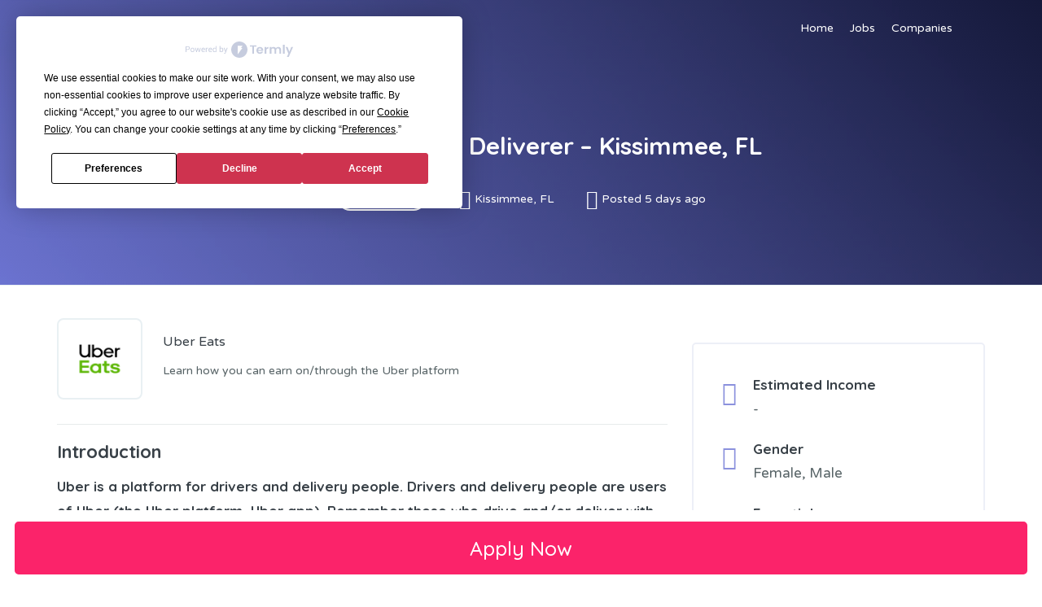

--- FILE ---
content_type: text/html; charset=UTF-8
request_url: https://jobsspotter.com/uber-eats/kissimmee-fl/
body_size: 13666
content:
<!doctype html>
<html lang="en-US">
<head>
<meta charset="UTF-8">
<meta name="viewport" content="width=device-width, initial-scale=1, maximum-scale=1.0, user-scalable=no">
<meta name="fo-verify" content="23b8529b-7e30-4965-852b-835e55fc9b49">
<meta name='ir-site-verification-token' value='-1546282996' />
<link rel="profile" href="http://gmpg.org/xfn/11">
<link rel="pingback" href="https://www.jobsspotter.com/xmlrpc.php">
<meta name='robots' content='max-image-preview:large' />

	<title>Become Uber food delivery person in Kissimmee, FL -Jobsspotter</title>
	<meta name="description" content="Delivery people provide services to riders, eaters and restaurants in Kissimmee, FL. Learn how you can earn on/through the Uber platform." />
	<link rel="canonical" href="https://www.jobsspotter.com/uber-eats/kissimmee-fl/" />
	<meta property="og:locale" content="en_US" />
	<meta property="og:type" content="article" />
	<meta property="og:title" content="Become Uber food delivery person in Kissimmee, FL -Jobsspotter" />
	<meta property="og:description" content="Delivery people provide services to riders, eaters and restaurants in Kissimmee, FL. Learn how you can earn on/through the Uber platform." />
	<meta property="og:url" content="https://www.jobsspotter.com/uber-eats/kissimmee-fl/" />
	<meta property="og:site_name" content="Jobsspotter" />
	<meta property="article:modified_time" content="2026-01-12T12:27:51+00:00" />
	<meta property="og:image" content="https://www.jobsspotter.com/wp-content/uploads/2022/01/uber_eats-logo.png" />
	<meta property="og:image:width" content="1160" />
	<meta property="og:image:height" content="992" />
	<meta name="twitter:card" content="summary_large_image" />
	<meta name="twitter:label1" content="Est. reading time">
	<meta name="twitter:data1" content="3 minutes">


<link rel='dns-prefetch' href='//www.jobsspotter.com' />
<link rel='dns-prefetch' href='//fonts.googleapis.com' />

<!-- This site is optimized with the Schema Premium ver.1.2.4 - https://schema.press -->
<script type="application/ld+json" class="schema-premium">[{"@context":"https:\/\/schema.org","@type":"JobPosting","description":"<h2><span style=\"color: #384047;font-family: Quicksand, sans-serif;font-size: 22px;font-weight: 600\">Introduction<\/span><\/h2>\n<p><strong>Uber is a platform for drivers and delivery people. Drivers and delivery people are users of Uber (the Uber platform, Uber app). Remember those who drive and\/or deliver with Uber are engaged in their own independent businesses which are driving or delivering.<\/strong><\/p>\n<p>Uber Eats is a food delivery app <span style=\"font-weight: 400\">in Kissimmee, FL<\/span>. If you want to be an independent food delivery person, there are great earnings opportunities in Kissimmee, FL. Likewise, in any other cities in the U.S.A.<\/p>\n<p>You can manage your personal time by becoming an independent food delivery person. Therefore, this is literally a part-time opportunity.<\/p>\n<p>You will pick up and deliver the food orders <span style=\"font-weight: 400\">in Kissimmee, FL<\/span>. After the customer orders the meal, you will go to the restaurant, then, pick up the meal and deliver it to the address specified in the app. Simple as that!<\/p>\n<h2><span style=\"color: #384047;font-family: Quicksand, sans-serif;font-size: 22px;font-weight: 600\">Description \/ <a href=\"https:\/\/jobsspotter.com\/uber-eats\">Uber Eats<\/a> \/ <a href=\"https:\/\/jobsspotter.com\/kissimmee-fl\">Kissimmee, FL<\/a><\/span><\/h2>\n<p>In fact, the sign-up is pretty easy. Firstly, download the Uber app on your phone. (You can click the links to download the application. <a href=\"https:\/\/apps.apple.com\/us\/app\/uber-driver\/id1131342792\" target=\"_self\" rel=\"nofollow external noopener\" data-wpel-link=\"external\">IOS<\/a> –<a href=\"https:\/\/play.google.com\/store\/apps\/details?id=com.ubercab.driver&amp;hl=en_US&amp;gl=US%20rel=\" target=\"_self\" rel=\"nofollow external noopener\" data-wpel-link=\"external\">Android<\/a>). You don’t need to go to an interview or send your CV to the company to become an independent food delivery person. Download the app and enter all necessary information, such as name, address, etc.<\/p>\n<p>Secondly, send all documents requested from you, upload your photo for a background check. We recommend that you check the most up-to-date information on the page you will sign up for. Make sure to confirm your email! Use the app to get delivery gigs, check the current level of your earnings, or contact the <a href=\"\/uber-eats\/\">Uber Eats<\/a> help team if you run into any issues. Importantly, never forget to enter your bank account information in the application to receive payments! Otherwise, you cannot receive payment.<\/p>\n<p><img decoding=\"async\" class=\"aligncenter wp-image-1389 size-full\" title=\"uber eats food delivery person in Kissimmee, FL\" src=\"https:\/\/www.jobsspotter.com\/wp-content\/uploads\/2021\/05\/uber-eats-delivery-driver.jpg\" alt=\"uber eats food delivery person in Kissimmee, FL\" width=\"700\" height=\"525\" srcset=\"https:\/\/www.jobsspotter.com\/wp-content\/uploads\/2021\/05\/uber-eats-delivery-driver.jpg 700w, https:\/\/www.jobsspotter.com\/wp-content\/uploads\/2021\/05\/uber-eats-delivery-driver-300x225.jpg 300w, https:\/\/www.jobsspotter.com\/wp-content\/uploads\/2021\/05\/uber-eats-delivery-driver-416x312.jpg 416w\" sizes=\"(max-width: 700px) 100vw, 700px\" \/><\/p>\n<h2><span style=\"color: #384047;font-family: Quicksand, sans-serif;font-size: 22px;font-weight: 600\">Requirements &amp; Qualifications \/ Uber Eats \/ Kissimmee, FL<\/span><\/h2>\n<p><span style=\"font-weight: 400\">Here are some requirements for you to become an independent food delivery person in Kissimmee, FL.<\/span><\/p>\n<p><span style=\"font-weight: 400\">If you are delivering by <strong>car<\/strong>:<\/span><\/p>\n<ul>\n<li>Meet the minimum age to drive which is 18 in Kissimmee, FL and most of the cities,<\/li>\n<li>Have a 2 or 4 door car that meets requirements in your city,<\/li>\n<li>Have a valid driver’s license and car insurance under driver’s name,<\/li>\n<li>Have at least 12 months of driving experience.<\/li>\n<li>Additional requirements may vary by city<\/li>\n<\/ul>\n<p><span style=\"font-weight: 400\">If you are delivering by <strong>scooter or motorcycle<\/strong>:<\/span><\/p>\n<ul>\n<li>Meet the age requirement in Kissimmee, FL,<\/li>\n<li>Use any model 2-wheel scooter\/motorcycle that meets requirements in your city,<\/li>\n<li>Have a valid driver’s license and car insurance under driver&#8217;s name,<\/li>\n<li>Must have a motor of 50cc or less that delivers no faster than 30 mph.<\/li>\n<li>Additional requirements may vary by city<\/li>\n<\/ul>\n<p><span style=\"font-weight: 400\">If you are delivering by <\/span><span style=\"font-weight: 400\"><span style=\"color: #384047;font-family: Quicksand, sans-serif\"><b>bike or food:<\/b><\/span><\/span><\/p>\n<ul>\n<li>Be at least 18 years old or meet the age requirement in Kissimmee, FL,<\/li>\n<li>Have a valid ID card,<\/li>\n<li>When signing up, be sure to choose Biking\/Foot under the transportation method.<\/li>\n<li>Additional requirements may vary by city<\/li>\n<\/ul>\n<h2><span style=\"color: #384047;font-family: Quicksand, sans-serif;font-size: 22px;font-weight: 600\">Learn how you can earn on\/through the Uber platform<\/span><\/h2>\n<p>Independent delivery people with Uber Eats earn per delivery based on the distance among other variables. Meanwhile, for each delivery, you’ll earn money for pickup, drop off and distance, however, time and traffic jams can affect your income.<\/p>\n<p><span style=\"font-weight: 400\">There are two chapters on earnings.<\/span><\/p>\n<ol>\n<li style=\"font-weight: 400\"><span style=\"font-weight: 400\">Upfront trip earnings: <\/span>\n<ol>\n<li style=\"font-weight: 400\"><b>Base fare<\/b><span style=\"font-weight: 400\">: contains pickup, drop-off, time, and distance <\/span><\/li>\n<li style=\"font-weight: 400\"><b>Trip supplements<\/b><span style=\"font-weight: 400\">: helping to make every trip worthwhile<\/span><\/li>\n<li style=\"font-weight: 400\"><b>Promotions<\/b><span style=\"font-weight: 400\">: boost &amp; surge<\/span><\/li>\n<\/ol>\n<\/li>\n<li style=\"font-weight: 400\"><span style=\"font-weight: 400\">After trip earnings:<\/span>\n<ol>\n<li style=\"font-weight: 400\"><span style=\"font-weight: 400\">Tips: coming directly from customers and 100% of tips belong with you. Subsequently, add your upcoming trip earnings.<\/span><\/li>\n<\/ol>\n<\/li>\n<\/ol>\n<blockquote><p><strong>Total income: Base fair + trip supplements + promotions <em>(if available)<\/em> ( + tips )<\/strong><\/p><\/blockquote>\n<h2><span style=\"color: #384047;font-family: Quicksand, sans-serif;font-size: 22px;font-weight: 600\">Schedule \/ Uber Eats \/ Kissimmee, FL<\/span><\/h2>\n<p>In conclusion, the choice is yours! There are no time restrictions. Because, it isn’t a standard food delivery job, your timetable is up to you. Uber Eats also allows you to get paid up to 5x per day with Instant Pay (Terms Apply) and manage your own schedule as an independent food delivery person.<\/p>\n<p><em>Disclosure: “When you click on a link to Uber on this site and sign up to drive, this can result in this site earning a commission.<\/em><\/p>\n","title":"Uber Eats Food Deliverer &#8211; Kissimmee, FL","hiringOrganization":{"@type":"Organization","name":"Uber Eats","logo":"https:\/\/jobsspotter.com\/wp-content\/uploads\/2022\/01\/uber_eats-logo-300x257.png"},"industry":"231","employmentType":"PART_TIME","datePosted":"2026-01-12T00:00:00+00:00","validThrough":"2026-12-31","baseSalary":{"@type":"MonetaryAmount","currency":"","value":{"@type":"QuantitativeValue","value":"","unitText":""}},"jobLocation":{"@type":"Place","address":{"@type":"PostalAddress","addressLocality":"Kissimmee","addressRegion":"FL","addressCountry":"US"}},"@id":"https:\/\/www.jobsspotter.com\/uber-eats\/kissimmee-fl#jobposting"}]</script><!-- Schema Premium Plugin -->

<link rel="alternate" title="oEmbed (JSON)" type="application/json+oembed" href="https://www.jobsspotter.com/wp-json/oembed/1.0/embed?url=https%3A%2F%2Fwww.jobsspotter.com%2Fuber-eats%2Fkissimmee-fl%2F" />
<link rel="alternate" title="oEmbed (XML)" type="text/xml+oembed" href="https://www.jobsspotter.com/wp-json/oembed/1.0/embed?url=https%3A%2F%2Fwww.jobsspotter.com%2Fuber-eats%2Fkissimmee-fl%2F&#038;format=xml" />
<style id='wp-img-auto-sizes-contain-inline-css' type='text/css'>
img:is([sizes=auto i],[sizes^="auto," i]){contain-intrinsic-size:3000px 1500px}
/*# sourceURL=wp-img-auto-sizes-contain-inline-css */
</style>
<link rel='stylesheet' id='editor_plus-plugin-frontend-style-css' href='https://www.jobsspotter.com/wp-content/plugins/editorplus/dist/gutenberg-frontend.css' type='text/css' media='' />
<style id='editor_plus-plugin-frontend-style-inline-css' type='text/css'>

    @font-face {
      font-family: 'eplus-icon';
      src: url('https://www.jobsspotter.com/wp-content/plugins/editorplus/extensions/icon_inserter/fonts/eplus-icon.eot?xs1351');
      src: url('https://www.jobsspotter.com/wp-content/plugins/editorplus/extensions/icon_inserter/fonts/eplus-icon.eot?xs1351#iefix')
          format('embedded-opentype'),
        url('https://www.jobsspotter.com/wp-content/plugins/editorplus/extensions/icon_inserter/fonts/eplus-icon.ttf?xs1351') format('truetype'),
        url('https://www.jobsspotter.com/wp-content/plugins/editorplus/extensions/icon_inserter/fonts/eplus-icon.woff?xs1351') format('woff'),
        url('https://www.jobsspotter.com/wp-content/plugins/editorplus/extensions/icon_inserter/fonts/eplus-icon.svg?xs1351#eplus-icon') format('svg');
      font-weight: normal;
      font-style: normal;
      font-display: block;
    }
/*# sourceURL=editor_plus-plugin-frontend-style-inline-css */
</style>
<style id='wp-emoji-styles-inline-css' type='text/css'>

	img.wp-smiley, img.emoji {
		display: inline !important;
		border: none !important;
		box-shadow: none !important;
		height: 1em !important;
		width: 1em !important;
		margin: 0 0.07em !important;
		vertical-align: -0.1em !important;
		background: none !important;
		padding: 0 !important;
	}
/*# sourceURL=wp-emoji-styles-inline-css */
</style>
<style id='wp-block-library-inline-css' type='text/css'>
:root{--wp-block-synced-color:#7a00df;--wp-block-synced-color--rgb:122,0,223;--wp-bound-block-color:var(--wp-block-synced-color);--wp-editor-canvas-background:#ddd;--wp-admin-theme-color:#007cba;--wp-admin-theme-color--rgb:0,124,186;--wp-admin-theme-color-darker-10:#006ba1;--wp-admin-theme-color-darker-10--rgb:0,107,160.5;--wp-admin-theme-color-darker-20:#005a87;--wp-admin-theme-color-darker-20--rgb:0,90,135;--wp-admin-border-width-focus:2px}@media (min-resolution:192dpi){:root{--wp-admin-border-width-focus:1.5px}}.wp-element-button{cursor:pointer}:root .has-very-light-gray-background-color{background-color:#eee}:root .has-very-dark-gray-background-color{background-color:#313131}:root .has-very-light-gray-color{color:#eee}:root .has-very-dark-gray-color{color:#313131}:root .has-vivid-green-cyan-to-vivid-cyan-blue-gradient-background{background:linear-gradient(135deg,#00d084,#0693e3)}:root .has-purple-crush-gradient-background{background:linear-gradient(135deg,#34e2e4,#4721fb 50%,#ab1dfe)}:root .has-hazy-dawn-gradient-background{background:linear-gradient(135deg,#faaca8,#dad0ec)}:root .has-subdued-olive-gradient-background{background:linear-gradient(135deg,#fafae1,#67a671)}:root .has-atomic-cream-gradient-background{background:linear-gradient(135deg,#fdd79a,#004a59)}:root .has-nightshade-gradient-background{background:linear-gradient(135deg,#330968,#31cdcf)}:root .has-midnight-gradient-background{background:linear-gradient(135deg,#020381,#2874fc)}:root{--wp--preset--font-size--normal:16px;--wp--preset--font-size--huge:42px}.has-regular-font-size{font-size:1em}.has-larger-font-size{font-size:2.625em}.has-normal-font-size{font-size:var(--wp--preset--font-size--normal)}.has-huge-font-size{font-size:var(--wp--preset--font-size--huge)}.has-text-align-center{text-align:center}.has-text-align-left{text-align:left}.has-text-align-right{text-align:right}.has-fit-text{white-space:nowrap!important}#end-resizable-editor-section{display:none}.aligncenter{clear:both}.items-justified-left{justify-content:flex-start}.items-justified-center{justify-content:center}.items-justified-right{justify-content:flex-end}.items-justified-space-between{justify-content:space-between}.screen-reader-text{border:0;clip-path:inset(50%);height:1px;margin:-1px;overflow:hidden;padding:0;position:absolute;width:1px;word-wrap:normal!important}.screen-reader-text:focus{background-color:#ddd;clip-path:none;color:#444;display:block;font-size:1em;height:auto;left:5px;line-height:normal;padding:15px 23px 14px;text-decoration:none;top:5px;width:auto;z-index:100000}html :where(.has-border-color){border-style:solid}html :where([style*=border-top-color]){border-top-style:solid}html :where([style*=border-right-color]){border-right-style:solid}html :where([style*=border-bottom-color]){border-bottom-style:solid}html :where([style*=border-left-color]){border-left-style:solid}html :where([style*=border-width]){border-style:solid}html :where([style*=border-top-width]){border-top-style:solid}html :where([style*=border-right-width]){border-right-style:solid}html :where([style*=border-bottom-width]){border-bottom-style:solid}html :where([style*=border-left-width]){border-left-style:solid}html :where(img[class*=wp-image-]){height:auto;max-width:100%}:where(figure){margin:0 0 1em}html :where(.is-position-sticky){--wp-admin--admin-bar--position-offset:var(--wp-admin--admin-bar--height,0px)}@media screen and (max-width:600px){html :where(.is-position-sticky){--wp-admin--admin-bar--position-offset:0px}}

/*# sourceURL=wp-block-library-inline-css */
</style><style id='global-styles-inline-css' type='text/css'>
:root{--wp--preset--aspect-ratio--square: 1;--wp--preset--aspect-ratio--4-3: 4/3;--wp--preset--aspect-ratio--3-4: 3/4;--wp--preset--aspect-ratio--3-2: 3/2;--wp--preset--aspect-ratio--2-3: 2/3;--wp--preset--aspect-ratio--16-9: 16/9;--wp--preset--aspect-ratio--9-16: 9/16;--wp--preset--color--black: #000000;--wp--preset--color--cyan-bluish-gray: #abb8c3;--wp--preset--color--white: #ffffff;--wp--preset--color--pale-pink: #f78da7;--wp--preset--color--vivid-red: #cf2e2e;--wp--preset--color--luminous-vivid-orange: #ff6900;--wp--preset--color--luminous-vivid-amber: #fcb900;--wp--preset--color--light-green-cyan: #7bdcb5;--wp--preset--color--vivid-green-cyan: #00d084;--wp--preset--color--pale-cyan-blue: #8ed1fc;--wp--preset--color--vivid-cyan-blue: #0693e3;--wp--preset--color--vivid-purple: #9b51e0;--wp--preset--gradient--vivid-cyan-blue-to-vivid-purple: linear-gradient(135deg,rgb(6,147,227) 0%,rgb(155,81,224) 100%);--wp--preset--gradient--light-green-cyan-to-vivid-green-cyan: linear-gradient(135deg,rgb(122,220,180) 0%,rgb(0,208,130) 100%);--wp--preset--gradient--luminous-vivid-amber-to-luminous-vivid-orange: linear-gradient(135deg,rgb(252,185,0) 0%,rgb(255,105,0) 100%);--wp--preset--gradient--luminous-vivid-orange-to-vivid-red: linear-gradient(135deg,rgb(255,105,0) 0%,rgb(207,46,46) 100%);--wp--preset--gradient--very-light-gray-to-cyan-bluish-gray: linear-gradient(135deg,rgb(238,238,238) 0%,rgb(169,184,195) 100%);--wp--preset--gradient--cool-to-warm-spectrum: linear-gradient(135deg,rgb(74,234,220) 0%,rgb(151,120,209) 20%,rgb(207,42,186) 40%,rgb(238,44,130) 60%,rgb(251,105,98) 80%,rgb(254,248,76) 100%);--wp--preset--gradient--blush-light-purple: linear-gradient(135deg,rgb(255,206,236) 0%,rgb(152,150,240) 100%);--wp--preset--gradient--blush-bordeaux: linear-gradient(135deg,rgb(254,205,165) 0%,rgb(254,45,45) 50%,rgb(107,0,62) 100%);--wp--preset--gradient--luminous-dusk: linear-gradient(135deg,rgb(255,203,112) 0%,rgb(199,81,192) 50%,rgb(65,88,208) 100%);--wp--preset--gradient--pale-ocean: linear-gradient(135deg,rgb(255,245,203) 0%,rgb(182,227,212) 50%,rgb(51,167,181) 100%);--wp--preset--gradient--electric-grass: linear-gradient(135deg,rgb(202,248,128) 0%,rgb(113,206,126) 100%);--wp--preset--gradient--midnight: linear-gradient(135deg,rgb(2,3,129) 0%,rgb(40,116,252) 100%);--wp--preset--font-size--small: 13px;--wp--preset--font-size--medium: 20px;--wp--preset--font-size--large: 36px;--wp--preset--font-size--x-large: 42px;--wp--preset--spacing--20: 0.44rem;--wp--preset--spacing--30: 0.67rem;--wp--preset--spacing--40: 1rem;--wp--preset--spacing--50: 1.5rem;--wp--preset--spacing--60: 2.25rem;--wp--preset--spacing--70: 3.38rem;--wp--preset--spacing--80: 5.06rem;--wp--preset--shadow--natural: 6px 6px 9px rgba(0, 0, 0, 0.2);--wp--preset--shadow--deep: 12px 12px 50px rgba(0, 0, 0, 0.4);--wp--preset--shadow--sharp: 6px 6px 0px rgba(0, 0, 0, 0.2);--wp--preset--shadow--outlined: 6px 6px 0px -3px rgb(255, 255, 255), 6px 6px rgb(0, 0, 0);--wp--preset--shadow--crisp: 6px 6px 0px rgb(0, 0, 0);}:where(.is-layout-flex){gap: 0.5em;}:where(.is-layout-grid){gap: 0.5em;}body .is-layout-flex{display: flex;}.is-layout-flex{flex-wrap: wrap;align-items: center;}.is-layout-flex > :is(*, div){margin: 0;}body .is-layout-grid{display: grid;}.is-layout-grid > :is(*, div){margin: 0;}:where(.wp-block-columns.is-layout-flex){gap: 2em;}:where(.wp-block-columns.is-layout-grid){gap: 2em;}:where(.wp-block-post-template.is-layout-flex){gap: 1.25em;}:where(.wp-block-post-template.is-layout-grid){gap: 1.25em;}.has-black-color{color: var(--wp--preset--color--black) !important;}.has-cyan-bluish-gray-color{color: var(--wp--preset--color--cyan-bluish-gray) !important;}.has-white-color{color: var(--wp--preset--color--white) !important;}.has-pale-pink-color{color: var(--wp--preset--color--pale-pink) !important;}.has-vivid-red-color{color: var(--wp--preset--color--vivid-red) !important;}.has-luminous-vivid-orange-color{color: var(--wp--preset--color--luminous-vivid-orange) !important;}.has-luminous-vivid-amber-color{color: var(--wp--preset--color--luminous-vivid-amber) !important;}.has-light-green-cyan-color{color: var(--wp--preset--color--light-green-cyan) !important;}.has-vivid-green-cyan-color{color: var(--wp--preset--color--vivid-green-cyan) !important;}.has-pale-cyan-blue-color{color: var(--wp--preset--color--pale-cyan-blue) !important;}.has-vivid-cyan-blue-color{color: var(--wp--preset--color--vivid-cyan-blue) !important;}.has-vivid-purple-color{color: var(--wp--preset--color--vivid-purple) !important;}.has-black-background-color{background-color: var(--wp--preset--color--black) !important;}.has-cyan-bluish-gray-background-color{background-color: var(--wp--preset--color--cyan-bluish-gray) !important;}.has-white-background-color{background-color: var(--wp--preset--color--white) !important;}.has-pale-pink-background-color{background-color: var(--wp--preset--color--pale-pink) !important;}.has-vivid-red-background-color{background-color: var(--wp--preset--color--vivid-red) !important;}.has-luminous-vivid-orange-background-color{background-color: var(--wp--preset--color--luminous-vivid-orange) !important;}.has-luminous-vivid-amber-background-color{background-color: var(--wp--preset--color--luminous-vivid-amber) !important;}.has-light-green-cyan-background-color{background-color: var(--wp--preset--color--light-green-cyan) !important;}.has-vivid-green-cyan-background-color{background-color: var(--wp--preset--color--vivid-green-cyan) !important;}.has-pale-cyan-blue-background-color{background-color: var(--wp--preset--color--pale-cyan-blue) !important;}.has-vivid-cyan-blue-background-color{background-color: var(--wp--preset--color--vivid-cyan-blue) !important;}.has-vivid-purple-background-color{background-color: var(--wp--preset--color--vivid-purple) !important;}.has-black-border-color{border-color: var(--wp--preset--color--black) !important;}.has-cyan-bluish-gray-border-color{border-color: var(--wp--preset--color--cyan-bluish-gray) !important;}.has-white-border-color{border-color: var(--wp--preset--color--white) !important;}.has-pale-pink-border-color{border-color: var(--wp--preset--color--pale-pink) !important;}.has-vivid-red-border-color{border-color: var(--wp--preset--color--vivid-red) !important;}.has-luminous-vivid-orange-border-color{border-color: var(--wp--preset--color--luminous-vivid-orange) !important;}.has-luminous-vivid-amber-border-color{border-color: var(--wp--preset--color--luminous-vivid-amber) !important;}.has-light-green-cyan-border-color{border-color: var(--wp--preset--color--light-green-cyan) !important;}.has-vivid-green-cyan-border-color{border-color: var(--wp--preset--color--vivid-green-cyan) !important;}.has-pale-cyan-blue-border-color{border-color: var(--wp--preset--color--pale-cyan-blue) !important;}.has-vivid-cyan-blue-border-color{border-color: var(--wp--preset--color--vivid-cyan-blue) !important;}.has-vivid-purple-border-color{border-color: var(--wp--preset--color--vivid-purple) !important;}.has-vivid-cyan-blue-to-vivid-purple-gradient-background{background: var(--wp--preset--gradient--vivid-cyan-blue-to-vivid-purple) !important;}.has-light-green-cyan-to-vivid-green-cyan-gradient-background{background: var(--wp--preset--gradient--light-green-cyan-to-vivid-green-cyan) !important;}.has-luminous-vivid-amber-to-luminous-vivid-orange-gradient-background{background: var(--wp--preset--gradient--luminous-vivid-amber-to-luminous-vivid-orange) !important;}.has-luminous-vivid-orange-to-vivid-red-gradient-background{background: var(--wp--preset--gradient--luminous-vivid-orange-to-vivid-red) !important;}.has-very-light-gray-to-cyan-bluish-gray-gradient-background{background: var(--wp--preset--gradient--very-light-gray-to-cyan-bluish-gray) !important;}.has-cool-to-warm-spectrum-gradient-background{background: var(--wp--preset--gradient--cool-to-warm-spectrum) !important;}.has-blush-light-purple-gradient-background{background: var(--wp--preset--gradient--blush-light-purple) !important;}.has-blush-bordeaux-gradient-background{background: var(--wp--preset--gradient--blush-bordeaux) !important;}.has-luminous-dusk-gradient-background{background: var(--wp--preset--gradient--luminous-dusk) !important;}.has-pale-ocean-gradient-background{background: var(--wp--preset--gradient--pale-ocean) !important;}.has-electric-grass-gradient-background{background: var(--wp--preset--gradient--electric-grass) !important;}.has-midnight-gradient-background{background: var(--wp--preset--gradient--midnight) !important;}.has-small-font-size{font-size: var(--wp--preset--font-size--small) !important;}.has-medium-font-size{font-size: var(--wp--preset--font-size--medium) !important;}.has-large-font-size{font-size: var(--wp--preset--font-size--large) !important;}.has-x-large-font-size{font-size: var(--wp--preset--font-size--x-large) !important;}
/*# sourceURL=global-styles-inline-css */
</style>

<style id='classic-theme-styles-inline-css' type='text/css'>
/*! This file is auto-generated */
.wp-block-button__link{color:#fff;background-color:#32373c;border-radius:9999px;box-shadow:none;text-decoration:none;padding:calc(.667em + 2px) calc(1.333em + 2px);font-size:1.125em}.wp-block-file__button{background:#32373c;color:#fff;text-decoration:none}
/*# sourceURL=/wp-includes/css/classic-themes.min.css */
</style>
<link rel='stylesheet' id='ce_responsive-css' href='https://www.jobsspotter.com/wp-content/plugins/simple-embed-code/css/video-container.min.css' type='text/css' media='all' />
<link rel='stylesheet' id='select2-css' href='https://www.jobsspotter.com/wp-content/plugins/wp-job-manager/assets/lib/select2/select2.min.css' type='text/css' media='all' />
<link rel='stylesheet' id='font-awesome-css' href='https://www.jobsspotter.com/wp-content/themes/jobhunt/assets/vendors/fontawesome/css/all.min.css' type='text/css' media='all' />
<link rel='stylesheet' id='line-awesome-css' href='https://www.jobsspotter.com/wp-content/themes/jobhunt/assets/vendors/line-awesome/css/line-awesome.min.css' type='text/css' media='all' />
<link rel='stylesheet' id='animate-css' href='https://www.jobsspotter.com/wp-content/themes/jobhunt/assets/vendors/animate.css/animate.min.css' type='text/css' media='all' />
<link rel='stylesheet' id='jobhunt-style-css' href='https://www.jobsspotter.com/wp-content/themes/jobhunt/style.css' type='text/css' media='all' />
<link rel='stylesheet' id='jobhunt-color-css' href='https://www.jobsspotter.com/wp-content/themes/jobhunt/assets/css/colors/pink-purple.css' type='text/css' media='all' />
<link rel='stylesheet' id='google-font-quicksand-montserrat-varela-css' href='https://fonts.googleapis.com/css?family=Quicksand:300,400,500,700%7cMontserrat:100,200,300,400,500,600,700,800,900%7cVarela+Round&#038;subset=latin%2Clatin-ext' type='text/css' media='all' />
<link rel='stylesheet' id='btnsx-css' href='https://www.jobsspotter.com/wp-content/plugins/btnsx/assets/css/common/button.css' type='text/css' media='all' />
<script type="text/javascript" src="https://www.jobsspotter.com/wp-includes/js/jquery/jquery.min.js" id="jquery-core-js"></script>
<script type="text/javascript" src="https://www.jobsspotter.com/wp-includes/js/jquery/jquery-migrate.min.js" id="jquery-migrate-js"></script>
<script type="text/javascript" id="select2-js-extra">
/* <![CDATA[ */
var job_manager_select2_args = {"width":"100%"};
var job_manager_select2_filters_args = {"width":"100%","allowClear":"1","minimumResultsForSearch":"10","placeholder":"Any Category"};
var job_manager_select2_args = {"width":"100%"};
//# sourceURL=select2-js-extra
/* ]]> */
</script>
<script type="text/javascript" src="https://www.jobsspotter.com/wp-content/plugins/wp-job-manager/assets/lib/select2/select2.full.min.js" id="select2-js"></script>
<link rel="https://api.w.org/" href="https://www.jobsspotter.com/wp-json/" /><link rel="alternate" title="JSON" type="application/json" href="https://www.jobsspotter.com/wp-json/wp/v2/job-listings/3421" /><link rel="EditURI" type="application/rsd+xml" title="RSD" href="https://www.jobsspotter.com/xmlrpc.php?rsd" />

<link rel='shortlink' href='https://www.jobsspotter.com/?p=3421' />
<meta name="generator" content="Powered by Buttons X - Powerful Button Builder for WordPress." version="1.9.72"/>
<link rel="icon" href="https://www.jobsspotter.com/wp-content/uploads/2021/05/cropped-android-chrome-512x512-1-32x32.png" sizes="32x32" />
<link rel="icon" href="https://www.jobsspotter.com/wp-content/uploads/2021/05/cropped-android-chrome-512x512-1-192x192.png" sizes="192x192" />
<link rel="apple-touch-icon" href="https://www.jobsspotter.com/wp-content/uploads/2021/05/cropped-android-chrome-512x512-1-180x180.png" />
<meta name="msapplication-TileImage" content="https://www.jobsspotter.com/wp-content/uploads/2021/05/cropped-android-chrome-512x512-1-270x270.png" />

<!-- Coookie Start -->
<script
  type="text/javascript"
  src="https://app.termly.io/resource-blocker/cec59cfc-ca7f-460f-957c-fe00ad182b23?autoBlock=off"
></script>

<!-- Coookie Ends -->

</head>
	
<!-- this are the testing out
Kissimmee, FLKissimmee, FL2026-12-31 
-->

	
	
	<body class="wp-singular job_listing-template-default single single-job_listing postid-3421 wp-theme-jobhunt eplus_styles no-wc-breadcrumb  wpjm-activated job-single-type-v1 jobhunt">

<div class="off-canvas-wrapper">
<div id="page" class="hfeed site">
    
    <header class="site-header header-v1  header-transparent header-bg-default" style="">
        
        <div class="desktop-only ">
            <div class="container">
                <div class="site-header-inner">

                            <div class="site-branding">
            <a href="https://www.jobsspotter.com/" class="custom-logo-link" rel="home">            <h1 class="site-title">Jobsspotter</h1>
                            <p class="site-description">Jobsspotter is the one of the largest job portal. 100% free, easy and efficient.</p>
            </a>        </div>
        <div class="primary-nav"><ul id="menu-primary-menu" class="header-menu yamm"><li id="menu-item-222" class="menu-item menu-item-type-post_type menu-item-object-page menu-item-home menu-item-222"><a href="https://www.jobsspotter.com/">Home</a></li>
<li id="menu-item-221" class="menu-item menu-item-type-post_type menu-item-object-page menu-item-221"><a href="https://www.jobsspotter.com/jobs/">Jobs</a></li>
<li id="menu-item-303" class="menu-item menu-item-type-post_type menu-item-object-page menu-item-303"><a href="https://www.jobsspotter.com/companies/">Companies</a></li>
</ul></div>            <ul class="header-menu">
                                   
                                </ul>
            
                </div>
            </div>
        </div>

                    <div class="handheld-only ">
                <div class="container">
                    <div class="handheld-header">
                                    <div class="off-canvas-navigation-wrapper">
                <div class="off-canvas-navbar-toggle-buttons clearfix">
                    <button class="navbar-toggler navbar-toggle-hamburger " type="button">
                        <i class="la la-bars"></i>
                    </button>
                    <button class="navbar-toggler navbar-toggle-close " type="button">
                        <i class="la la-close"></i>
                    </button>
                </div>
                <div class="off-canvas-navigation" id="default-oc-header">
                    <div class="handheld"><ul id="menu-primary-menu-1" class="handheld-header-menu header-menu yamm"><li class="menu-item menu-item-type-post_type menu-item-object-page menu-item-home menu-item-222"><a href="https://www.jobsspotter.com/">Home</a></li>
<li class="menu-item menu-item-type-post_type menu-item-object-page menu-item-221"><a href="https://www.jobsspotter.com/jobs/">Jobs</a></li>
<li class="menu-item menu-item-type-post_type menu-item-object-page menu-item-303"><a href="https://www.jobsspotter.com/companies/">Companies</a></li>
</ul></div>                </div>
            </div>
                    <div class="site-branding">
            <a href="https://www.jobsspotter.com/" class="custom-logo-link" rel="home">            <h1 class="site-title">Jobsspotter</h1>
                            <p class="site-description">Jobsspotter is the one of the largest job portal. 100% free, easy and efficient.</p>
            </a>        </div>
                    <ul class="header-menu">
                                   
                                </ul>
                                </div>
                </div>
            </div>
            
    </header><!-- /.site-header -->

    <header class="site-content-page-header" style="background-image: url(https://www.jobsspotter.com/wp-content/uploads/2018/09/home-header.jpg);">
                <div class="site-content-page-header-inner">
                    <div class="page-title-area">
                        <div class="page-title-area-inner">
            <h1 class="site-content-page-title">Uber Eats Food Deliverer &#8211; Kissimmee, FL</h1>
                        <div class="site-content-page-subtitle">
<ul class="job-listing-meta meta">
	
					
			<li class="job-type part-time">Part Time</li>

			
	<li class="location">Kissimmee, FL</li>

	<li class="date-posted"><time datetime="2026-01-12">Posted 5 days ago</time></li>

	
	</ul>

</div>
                    </div>                        <div class="page-header-aside"></div>
                    </div>
                </div>
            </header>
    <div id="content" class="site-content" tabindex="-1">
        <div class="container">
            <div class="site-content-inner">
                
    <div id="primary" class="content-area">
        <main id="main" class="site-main">

        <div class="single_job_listing">
	<!-- ust reklam buraya gelecek -->

		<!-- ust reklam buraya gelecek -->
					<div class="single-job-listing__inner">
						<div class="single-job-listing__content-area">
				
<div class="single-job-listing-company company">
    <div class="single-job-listing-company__logo">
        <img decoding="async" class="company_logo" src="https://www.jobsspotter.com/wp-content/uploads/2022/01/uber_eats-logo-150x150.png" alt="Uber Eats" />    </div>
    <div class="single-job-listing-company__details">
        
        <strong><div class="single-job-listing-company__name"></strong><a href="https://www.jobsspotter.com/uber-eats/">Uber Eats</a></div><p class="single-job-listing-company__tagline">Learn how you can earn on/through the Uber platform</p>
        <div class="single-job-listing-company__contact">
                                </div>
    </div>
    </div>				<div class="single-job-listing__description job-description">
            <h2><span style="color: #384047;font-family: Quicksand, sans-serif;font-size: 22px;font-weight: 600">Introduction</span></h2>
<p><strong>Uber is a platform for drivers and delivery people. Drivers and delivery people are users of Uber (the Uber platform, Uber app). Remember those who drive and/or deliver with Uber are engaged in their own independent businesses which are driving or delivering.</strong></p>
<p>Uber Eats is a food delivery app <span style="font-weight: 400">in Kissimmee, FL</span>. If you want to be an independent food delivery person, there are great earnings opportunities in Kissimmee, FL. Likewise, in any other cities in the U.S.A.</p>
<p>You can manage your personal time by becoming an independent food delivery person. Therefore, this is literally a part-time opportunity.</p>
<p>You will pick up and deliver the food orders <span style="font-weight: 400">in Kissimmee, FL</span>. After the customer orders the meal, you will go to the restaurant, then, pick up the meal and deliver it to the address specified in the app. Simple as that!</p>
<h2><span style="color: #384047;font-family: Quicksand, sans-serif;font-size: 22px;font-weight: 600">Description / <a href="https://jobsspotter.com/uber-eats">Uber Eats</a> / <a href="https://jobsspotter.com/kissimmee-fl">Kissimmee, FL</a></span></h2>
<p>In fact, the sign-up is pretty easy. Firstly, download the Uber app on your phone. (You can click the links to download the application. <a href="https://apps.apple.com/us/app/uber-driver/id1131342792" target="_self" rel="nofollow external noopener" data-wpel-link="external">IOS</a> –<a href="https://play.google.com/store/apps/details?id=com.ubercab.driver&amp;hl=en_US&amp;gl=US%20rel=" target="_self" rel="nofollow external noopener" data-wpel-link="external">Android</a>). You don’t need to go to an interview or send your CV to the company to become an independent food delivery person. Download the app and enter all necessary information, such as name, address, etc.</p>
<p>Secondly, send all documents requested from you, upload your photo for a background check. We recommend that you check the most up-to-date information on the page you will sign up for. Make sure to confirm your email! Use the app to get delivery gigs, check the current level of your earnings, or contact the <a href="/uber-eats/">Uber Eats</a> help team if you run into any issues. Importantly, never forget to enter your bank account information in the application to receive payments! Otherwise, you cannot receive payment.</p>
<p><img decoding="async" class="aligncenter wp-image-1389 size-full" title="uber eats food delivery person in Kissimmee, FL" src="https://www.jobsspotter.com/wp-content/uploads/2021/05/uber-eats-delivery-driver.jpg" alt="uber eats food delivery person in Kissimmee, FL" width="700" height="525" srcset="https://www.jobsspotter.com/wp-content/uploads/2021/05/uber-eats-delivery-driver.jpg 700w, https://www.jobsspotter.com/wp-content/uploads/2021/05/uber-eats-delivery-driver-300x225.jpg 300w, https://www.jobsspotter.com/wp-content/uploads/2021/05/uber-eats-delivery-driver-416x312.jpg 416w" sizes="(max-width: 700px) 100vw, 700px" /></p>
<h2><span style="color: #384047;font-family: Quicksand, sans-serif;font-size: 22px;font-weight: 600">Requirements &amp; Qualifications / Uber Eats / Kissimmee, FL</span></h2>
<p><span style="font-weight: 400">Here are some requirements for you to become an independent food delivery person in Kissimmee, FL.</span></p>
<p><span style="font-weight: 400">If you are delivering by <strong>car</strong>:</span></p>
<ul>
<li>Meet the minimum age to drive which is 18 in Kissimmee, FL and most of the cities,</li>
<li>Have a 2 or 4 door car that meets requirements in your city,</li>
<li>Have a valid driver’s license and car insurance under driver’s name,</li>
<li>Have at least 12 months of driving experience.</li>
<li>Additional requirements may vary by city</li>
</ul>
<p><span style="font-weight: 400">If you are delivering by <strong>scooter or motorcycle</strong>:</span></p>
<ul>
<li>Meet the age requirement in Kissimmee, FL,</li>
<li>Use any model 2-wheel scooter/motorcycle that meets requirements in your city,</li>
<li>Have a valid driver’s license and car insurance under driver&#8217;s name,</li>
<li>Must have a motor of 50cc or less that delivers no faster than 30 mph.</li>
<li>Additional requirements may vary by city</li>
</ul>
<p><span style="font-weight: 400">If you are delivering by </span><span style="font-weight: 400"><span style="color: #384047;font-family: Quicksand, sans-serif"><b>bike or food:</b></span></span></p>
<ul>
<li>Be at least 18 years old or meet the age requirement in Kissimmee, FL,</li>
<li>Have a valid ID card,</li>
<li>When signing up, be sure to choose Biking/Foot under the transportation method.</li>
<li>Additional requirements may vary by city</li>
</ul>
<h2><span style="color: #384047;font-family: Quicksand, sans-serif;font-size: 22px;font-weight: 600">Learn how you can earn on/through the Uber platform</span></h2>
<p>Independent delivery people with Uber Eats earn per delivery based on the distance among other variables. Meanwhile, for each delivery, you’ll earn money for pickup, drop off and distance, however, time and traffic jams can affect your income.</p>
<p><span style="font-weight: 400">There are two chapters on earnings.</span></p>
<ol>
<li style="font-weight: 400"><span style="font-weight: 400">Upfront trip earnings: </span>
<ol>
<li style="font-weight: 400"><b>Base fare</b><span style="font-weight: 400">: contains pickup, drop-off, time, and distance </span></li>
<li style="font-weight: 400"><b>Trip supplements</b><span style="font-weight: 400">: helping to make every trip worthwhile</span></li>
<li style="font-weight: 400"><b>Promotions</b><span style="font-weight: 400">: boost &amp; surge</span></li>
</ol>
</li>
<li style="font-weight: 400"><span style="font-weight: 400">After trip earnings:</span>
<ol>
<li style="font-weight: 400"><span style="font-weight: 400">Tips: coming directly from customers and 100% of tips belong with you. Subsequently, add your upcoming trip earnings.</span></li>
</ol>
</li>
</ol>
<blockquote><p><strong>Total income: Base fair + trip supplements + promotions <em>(if available)</em> ( + tips )</strong></p></blockquote>
<h2><span style="color: #384047;font-family: Quicksand, sans-serif;font-size: 22px;font-weight: 600">Schedule / Uber Eats / Kissimmee, FL</span></h2>
<p>In conclusion, the choice is yours! There are no time restrictions. Because, it isn’t a standard food delivery job, your timetable is up to you. Uber Eats also allows you to get paid up to 5x per day with Instant Pay (Terms Apply) and manage your own schedule as an independent food delivery person.</p>
<p><em>Disclosure: “When you click on a link to Uber on this site and sign up to drive, this can result in this site earning a commission.</em></p>
        </div><div class="company_video"><iframe loading="lazy" title="Delivering With Uber Eats | Uber Eats" width="980" height="551" src="https://www.youtube.com/embed/AN524IrRcW0?feature=oembed" frameborder="0" allow="accelerometer; autoplay; clipboard-write; encrypted-media; gyroscope; picture-in-picture; web-share" referrerpolicy="strict-origin-when-cross-origin" allowfullscreen></iframe></div>							</div>
			<div class="single-job-listing__sidebar-area">
							<div class="job_application application">
			<a href="https://jobsspotter.com/go/uber-eats/impact" class="application_button button" target="_blank" rel="nofollow">Apply Now</a>
		</div>
		    <div class="single-job-listing__widget single-job-listing__overview">
        <ul class="single-job-listing__widget--content">
                                <li>
                        <div class="single-job-listing-overview__detail">
                            <div class="single-job-listing-overview__detail--icon"><i class="la la-money"></i></div>
                            <div class="single-job-listing-overview__detail--content">
                                <b>Estimated Income</b>
                            <div class="single-job-listing-overview__detail-content--value"><ul><li> -</a></li></ul></div> 
                            </div>
                        </div>
                    </li>
                                    <li>
                        <div class="single-job-listing-overview__detail">
                            <div class="single-job-listing-overview__detail--icon"><i class="la la-mars-double"></i></div>
                            <div class="single-job-listing-overview__detail--content">
                                <b>Gender</b>
                            <div class="single-job-listing-overview__detail-content--value"><ul><li> Female</a></li><li> Male</a></li></ul></div> 
                            </div>
                        </div>
                    </li>
                                    <li>
                        <div class="single-job-listing-overview__detail">
                            <div class="single-job-listing-overview__detail--icon"><i class="la la-bar-chart"></i></div>
                            <div class="single-job-listing-overview__detail--content">
                                <b>Essentials</b>
                            <div class="single-job-listing-overview__detail-content--value"><ul><li> Car Insurance</a></li><li> Smartphone</a></li><li> Bike</a></li><li> Bank account</a></li><li> Scooter</a></li><li> Motorcycle</a></li><li> Van</a></li><li> Driver&#039;s license</a></li><li> Motorcycle insurance</a></li><li> ID Card</a></li><li> Vehicle registration</a></li><li> Car</a></li></ul></div> 
                            </div>
                        </div>
                    </li>
                                    <li>
                        <div class="single-job-listing-overview__detail">
                            <div class="single-job-listing-overview__detail--icon"><i class="la la-industry"></i></div>
                            <div class="single-job-listing-overview__detail--content">
                                <b>Industry</b>
                            <div class="single-job-listing-overview__detail-content--value"><ul><li> Delivery</a></li></ul></div> 
                            </div>
                        </div>
                    </li>
                                    <li>
                        <div class="single-job-listing-overview__detail">
                            <div class="single-job-listing-overview__detail--icon"><i class="la la-sliders"></i></div>
                            <div class="single-job-listing-overview__detail--content">
                                <b>Experience</b>
                            <div class="single-job-listing-overview__detail-content--value"><ul><li> -</a></li></ul></div> 
                            </div>
                        </div>
                    </li>
                                    <li>
                        <div class="single-job-listing-overview__detail">
                            <div class="single-job-listing-overview__detail--icon"><i class="la la-graduation-cap"></i></div>
                            <div class="single-job-listing-overview__detail--content">
                                <b>Qualification</b>
                            <div class="single-job-listing-overview__detail-content--value"><ul><li> -</a></li></ul></div> 
                            </div>
                        </div>
                    </li>
                        </ul>
    </div>


			</div>
					</div>
				<!-- alt reklam buraya gelecek -->
		<!-- alt reklam buraya gelecek -->
	
</div>

        </main><!-- #main -->
    </div><!-- #primary -->


            </div><!-- .site-content-inner -->
        </div><!-- .container -->
    </div><!-- #content -->

    
    <footer id="colophon" class="site-footer footer-v1">
                    <div class="footer-widgets">
                        <div class="container">
					
                            <div class="footer-widgets-inner columns-4">
										
								
                                        <div class="footer-widget footer-widget-1">
											
                                            <div id="jobhunt_footer_logo_widget-1" class="widget footer-logo-widget"><div class="footer-logo">
<a href="https://www.jobsspotter.com/" class="custom-logo-link" rel="home">            <h1 class="site-title">Jobsspotter</h1>
                            <p class="site-description">Jobsspotter is the one of the largest job portal. 100% free, easy and efficient.</p>
            </a></div>
</div><div class="widget widget_nav_menu social-menu-widget">        <div class="social-links">
            <div class="menu-top-bar-left-container"><ul id="menu-top-bar-left" class="menu"><li id="menu-item-291" class="menu-item menu-item-type-custom menu-item-object-custom menu-item-291"><a><i class="fab fa-facebook-f"></i><span class="menu-text">Facebook</span></a></li>
<li id="menu-item-292" class="menu-item menu-item-type-custom menu-item-object-custom menu-item-292"><a><i class="fab fa-twitter"></i><span class="menu-text">Twitter</span></a></li>
<li id="menu-item-293" class="menu-item menu-item-type-custom menu-item-object-custom menu-item-293"><a><i class="fab fa-instagram"></i><span class="menu-text">Instagram</span></a></li>
<li id="menu-item-294" class="menu-item menu-item-type-custom menu-item-object-custom menu-item-294"><a><i class="fab fa-pinterest"></i><span class="menu-text">Pinterest</span></a></li>
<li id="menu-item-295" class="menu-item menu-item-type-custom menu-item-object-custom menu-item-295"><a><i class="fab fa-dribbble"></i><span class="menu-text">Dribbble</span></a></li>
<li id="menu-item-296" class="menu-item menu-item-type-custom menu-item-object-custom menu-item-296"><a><i class="fab fa-google-plus-g"></i><span class="menu-text">Google</span></a></li>
</ul></div>        </div>

        </div><div id="bcn_widget-2" class="widget widget_breadcrumb_navxt"><!-- Breadcrumb NavXT 6.6.0 -->
<span property="itemListElement" typeof="ListItem"><a property="item" typeof="WebPage" title="Go to Jobsspotter." href="https://www.jobsspotter.com" class="home" ><span property="name">Jobsspotter</span></a><meta property="position" content="1"></span> &gt; <span property="itemListElement" typeof="ListItem"><a property="item" typeof="WebPage" title="Jobs" href="https://www.jobsspotter.com/jobs/" class="post post-job_listing-archive" ><span property="name">Jobs</span></a><meta property="position" content="2"></span> &gt; <span property="itemListElement" typeof="ListItem"><a property="item" typeof="WebPage" title="Jobs in Kissimmee, FL" href="https://www.jobsspotter.com/kissimmee-fl/" class="taxonomy job_listing_region" ><span property="name">Kissimmee, FL</span></a><meta property="position" content="3"></span> &gt; <span property="itemListElement" typeof="ListItem"><a property="item" typeof="WebPage" title="Uber Eats Food Deliverer &#8211; Kissimmee, FL" href="https://www.jobsspotter.com/uber-eats/kissimmee-fl/" class="post post-job_listing current-item" aria-current="page"><span property="name">Uber Eats Food Deliverer &#8211; Kissimmee, FL</span></a><meta property="position" content="4"></span></div><div id="text-3" class="widget widget_text"><span class="gamma widget-title">Contact</span>			<div class="textwidget"><p>contact {@} jobsspotter.com</p>
<p>&nbsp;</p>
</div>
		</div>											
                                        </div>
                                        <div class="footer-widget footer-widget-2">
											
                                            <div id="nav_menu-1" class="widget widget_nav_menu"><span class="gamma widget-title">Useful Links</span><div class="menu-frequently-asked-questions-menu-container"><ul id="menu-frequently-asked-questions-menu" class="menu"><li id="menu-item-8158" class="menu-item menu-item-type-custom menu-item-object-custom menu-item-8158"><div class="menu-item-inner"><a href="https://jobsspotter.com/terms-and-conditions/">Terms and Conditions</a></div></li>
<li id="menu-item-8157" class="menu-item menu-item-type-custom menu-item-object-custom menu-item-8157"><div class="menu-item-inner"><a href="https://jobsspotter.com/privacy-policy/">Privacy Policy</a></div></li>
<li id="menu-item-206170" class="menu-item menu-item-type-custom menu-item-object-custom menu-item-206170"><div class="menu-item-inner"><a href="https://jobsspotter.com/cookies-policy/">Cookie Policy</a></div></li>
<li id="menu-item-206171" class="menu-item menu-item-type-custom menu-item-object-custom menu-item-206171"><div class="menu-item-inner"><a href="https://jobsspotter.com/disclaimer/">Disclaimer</a></div></li>
<li id="menu-item-1427" class="menu-item menu-item-type-post_type menu-item-object-page menu-item-1427"><div class="menu-item-inner"><a href="https://www.jobsspotter.com/contact-us/">Contact Us</a></div></li>
<li id="menu-item-206161" class="menu-item menu-item-type-custom menu-item-object-custom menu-item-206161"><div class="menu-item-inner"><a href="https://app.termly.io/notify/3660798f-8bf4-4d0f-91e7-61edf51d5a4d" target="_blank" rel="nofollow">DSAR Form</a></div></li>
<li id="menu-item-206174" class="menu-item menu-item-type-custom menu-item-object-custom menu-item-206174"><div class="menu-item-inner"><a href="https://app.termly.io/notify/3660798f-8bf4-4d0f-91e7-61edf51d5a4d" target="_blank" rel="nofollow">Do Not Sell or Share My Personal information</a></div></li>
</ul></div></div>											
                                        </div>
                                        <div class="footer-widget footer-widget-3">
											
                                            <div id="nav_menu-2" class="widget widget_nav_menu"><span class="gamma widget-title">Find Jobs</span><div class="menu-navigation-container"><ul id="menu-navigation" class="menu"><li id="menu-item-206328" class="menu-item menu-item-type-post_type menu-item-object-page menu-item-206328"><div class="menu-item-inner"><a href="https://www.jobsspotter.com/companies/">Companies</a></div></li>
<li id="menu-item-206329" class="menu-item menu-item-type-post_type menu-item-object-page menu-item-206329"><div class="menu-item-inner"><a href="https://www.jobsspotter.com/jobs/">Jobs</a></div></li>
</ul></div></div>											
                                        </div>
                                        <div class="footer-widget footer-widget-4">
											
                                            <div id="media_image-1" class="widget widget_media_image"><img width="230" height="65" src="https://www.jobsspotter.com/wp-content/uploads/2018/08/dw1.png" class="image wp-image-377  attachment-full size-full" alt="" style="max-width: 100%; height: auto;" decoding="async" loading="lazy" /></div><div id="media_image-2" class="widget widget_media_image"><img width="230" height="65" src="https://www.jobsspotter.com/wp-content/uploads/2018/08/dw2.png" class="image wp-image-378  attachment-full size-full" alt="" style="max-width: 100%; height: auto;" decoding="async" loading="lazy" /></div>											
                                        </div>
                            </div><!-- .footer-widgets-inner -->
                        </div>
                    </div><div class="footer-copyright-bar">
                <div class="container">
                    <div class="footer-copyright-bar-inner">
                        <div class="copyright-info">&copy; 2026  <a href="https://www.jobsspotter.com/">Jobsspotter</a>. All rights reserved.</div>
                    </div>
                </div>
            </div>
    </footer><!-- #colophon -->

    
</div><!-- #page -->
</div>

<script type="speculationrules">
{"prefetch":[{"source":"document","where":{"and":[{"href_matches":"/*"},{"not":{"href_matches":["/wp-*.php","/wp-admin/*","/wp-content/uploads/*","/wp-content/*","/wp-content/plugins/*","/wp-content/themes/jobhunt/*","/*\\?(.+)"]}},{"not":{"selector_matches":"a[rel~=\"nofollow\"]"}},{"not":{"selector_matches":".no-prefetch, .no-prefetch a"}}]},"eagerness":"conservative"}]}
</script>
<script type="text/javascript" src="https://www.jobsspotter.com/wp-content/plugins/editorplus/assets/scripts/frontend.js" id="editor_plus-plugin-frontend-script-js"></script>
<script type="text/javascript" src="https://www.jobsspotter.com/wp-content/themes/jobhunt/assets/js/skip-link-focus-fix.min.js" id="jobhunt-skip-link-focus-fix-js"></script>
<script type="text/javascript" src="https://www.jobsspotter.com/wp-content/themes/jobhunt/assets/js/popper.min.js" id="popper-js"></script>
<script type="text/javascript" src="https://www.jobsspotter.com/wp-content/themes/jobhunt/assets/js/bootstrap.min.js" id="bootstrap-js"></script>
<script type="text/javascript" src="https://www.jobsspotter.com/wp-content/themes/jobhunt/assets/js/slick.min.js" id="slick-js"></script>
<script type="text/javascript" src="https://www.jobsspotter.com/wp-content/themes/jobhunt/assets/js/jquery.waypoints.min.js" id="jobhunt-waypoints-js"></script>
<script type="text/javascript" id="jobhunt-navigation-js-extra">
/* <![CDATA[ */
var jobhuntScreenReaderText = {"expand":"Expand child menu","collapse":"Collapse child menu"};
//# sourceURL=jobhunt-navigation-js-extra
/* ]]> */
</script>
<script type="text/javascript" src="https://www.jobsspotter.com/wp-content/themes/jobhunt/assets/js/navigation.min.js" id="jobhunt-navigation-js"></script>
<script type="text/javascript" src="https://www.jobsspotter.com/wp-content/themes/jobhunt/assets/js/jquery.easing.min.js" id="jquery-easing-js"></script>
<script type="text/javascript" src="https://www.jobsspotter.com/wp-content/themes/jobhunt/assets/js/scrollup.min.js" id="jobhunt-scrollup-js"></script>
<script type="text/javascript" id="jobhunt-scripts-js-extra">
/* <![CDATA[ */
var jobhunt_options = {"ajax_url":"https://www.jobsspotter.com/wp-admin/admin-ajax.php","ajax_loader_url":"https://www.jobsspotter.com/wp-content/themes/jobhunt/assets/images/ajax-loader.gif","enable_live_search":"","enable_location_geocomplete":"","location_geocomplete_options":[]};
//# sourceURL=jobhunt-scripts-js-extra
/* ]]> */
</script>
<script type="text/javascript" src="https://www.jobsspotter.com/wp-content/themes/jobhunt/assets/js/jobhunt.js" id="jobhunt-scripts-js"></script>
<script type="text/javascript" src="https://www.jobsspotter.com/wp-content/plugins/wp-job-manager-locations/assets/js/main.min.js" id="job-regions-js"></script>
<script type="text/javascript" src="https://www.jobsspotter.com/wp-content/plugins/btnsx/assets/js/public/btnsx.js" id="btnsx-js"></script>
<script id="wp-emoji-settings" type="application/json">
{"baseUrl":"https://s.w.org/images/core/emoji/17.0.2/72x72/","ext":".png","svgUrl":"https://s.w.org/images/core/emoji/17.0.2/svg/","svgExt":".svg","source":{"concatemoji":"https://www.jobsspotter.com/wp-includes/js/wp-emoji-release.min.js"}}
</script>
<script type="module">
/* <![CDATA[ */
/*! This file is auto-generated */
const a=JSON.parse(document.getElementById("wp-emoji-settings").textContent),o=(window._wpemojiSettings=a,"wpEmojiSettingsSupports"),s=["flag","emoji"];function i(e){try{var t={supportTests:e,timestamp:(new Date).valueOf()};sessionStorage.setItem(o,JSON.stringify(t))}catch(e){}}function c(e,t,n){e.clearRect(0,0,e.canvas.width,e.canvas.height),e.fillText(t,0,0);t=new Uint32Array(e.getImageData(0,0,e.canvas.width,e.canvas.height).data);e.clearRect(0,0,e.canvas.width,e.canvas.height),e.fillText(n,0,0);const a=new Uint32Array(e.getImageData(0,0,e.canvas.width,e.canvas.height).data);return t.every((e,t)=>e===a[t])}function p(e,t){e.clearRect(0,0,e.canvas.width,e.canvas.height),e.fillText(t,0,0);var n=e.getImageData(16,16,1,1);for(let e=0;e<n.data.length;e++)if(0!==n.data[e])return!1;return!0}function u(e,t,n,a){switch(t){case"flag":return n(e,"\ud83c\udff3\ufe0f\u200d\u26a7\ufe0f","\ud83c\udff3\ufe0f\u200b\u26a7\ufe0f")?!1:!n(e,"\ud83c\udde8\ud83c\uddf6","\ud83c\udde8\u200b\ud83c\uddf6")&&!n(e,"\ud83c\udff4\udb40\udc67\udb40\udc62\udb40\udc65\udb40\udc6e\udb40\udc67\udb40\udc7f","\ud83c\udff4\u200b\udb40\udc67\u200b\udb40\udc62\u200b\udb40\udc65\u200b\udb40\udc6e\u200b\udb40\udc67\u200b\udb40\udc7f");case"emoji":return!a(e,"\ud83e\u1fac8")}return!1}function f(e,t,n,a){let r;const o=(r="undefined"!=typeof WorkerGlobalScope&&self instanceof WorkerGlobalScope?new OffscreenCanvas(300,150):document.createElement("canvas")).getContext("2d",{willReadFrequently:!0}),s=(o.textBaseline="top",o.font="600 32px Arial",{});return e.forEach(e=>{s[e]=t(o,e,n,a)}),s}function r(e){var t=document.createElement("script");t.src=e,t.defer=!0,document.head.appendChild(t)}a.supports={everything:!0,everythingExceptFlag:!0},new Promise(t=>{let n=function(){try{var e=JSON.parse(sessionStorage.getItem(o));if("object"==typeof e&&"number"==typeof e.timestamp&&(new Date).valueOf()<e.timestamp+604800&&"object"==typeof e.supportTests)return e.supportTests}catch(e){}return null}();if(!n){if("undefined"!=typeof Worker&&"undefined"!=typeof OffscreenCanvas&&"undefined"!=typeof URL&&URL.createObjectURL&&"undefined"!=typeof Blob)try{var e="postMessage("+f.toString()+"("+[JSON.stringify(s),u.toString(),c.toString(),p.toString()].join(",")+"));",a=new Blob([e],{type:"text/javascript"});const r=new Worker(URL.createObjectURL(a),{name:"wpTestEmojiSupports"});return void(r.onmessage=e=>{i(n=e.data),r.terminate(),t(n)})}catch(e){}i(n=f(s,u,c,p))}t(n)}).then(e=>{for(const n in e)a.supports[n]=e[n],a.supports.everything=a.supports.everything&&a.supports[n],"flag"!==n&&(a.supports.everythingExceptFlag=a.supports.everythingExceptFlag&&a.supports[n]);var t;a.supports.everythingExceptFlag=a.supports.everythingExceptFlag&&!a.supports.flag,a.supports.everything||((t=a.source||{}).concatemoji?r(t.concatemoji):t.wpemoji&&t.twemoji&&(r(t.twemoji),r(t.wpemoji)))});
//# sourceURL=https://www.jobsspotter.com/wp-includes/js/wp-emoji-loader.min.js
/* ]]> */
</script>
</body>
</html>


--- FILE ---
content_type: text/css
request_url: https://www.jobsspotter.com/wp-content/themes/jobhunt/style.css
body_size: 111730
content:
@charset "UTF-8";
/*
Theme Name:         Jobhunt
Theme URI:          https://themeforest.net/item/jobhunt-job-board-wordpress-theme-for-wp-job-manager/22563674
Author:             MadrasThemes
Author URI:         https://madrasthemes.com/
Description:        Jobhunt is an easy to use, cleanly coded and light weight Job Board WordPress theme built for WP Job Manager. It supports all the features of WP Job Manager such as Filterable Job Listings, Job Submissions, Employer Dashboard and Job Submissions. It also supports WP Job Manager Core Add-on Bundle that includes features such as Resume Manager, Job Alerts, Indeed Integration, Job Tags, Paid Listings, Job Applications, etc
Version:            1.2.6
GitHub Theme URI:   https://github.com/Transvelo/jobhunt
GitHub Branch:      theme
License:            GNU General Public License v2 or later
License URI:        http://www.gnu.org/licenses/gpl-2.0.html
Text Domain:        jobhunt
Tags:               two-columns, left-sidebar, custom-colors, custom-menu, featured-images, microformats, post-formats, sticky-post, threaded-comments, translation-ready

Jobhunt is based on Underscores http://underscores.me/, (C) 2012-2014 Automattic, Inc.

Resetting and rebuilding styles have been helped along thanks to the fine work
of Eric Meyer http://meyerweb.com/eric/tools/css/reset/index.html
along with Nicolas Gallagher and Jonathan Neal http://necolas.github.com/normalize.css/

FontAwesome License: SIL Open Font License - http://scripts.sil.org/OFL
Bootstrap License: MIT - https://github.com/twbs/bootstrap/blob/master/LICENSE
Animate.css - http://daneden.me/animate - License: MIT - http://opensource.org/licenses/MIT

======
Note: Do not edit this file. If you wish to add your own CSS we strongly recommend creating your own child theme, or installing a custom CSS plugin.
======
*/
/*@import "node_modules/bootstrap/scss/functions";
@import "node_modules/bootstrap/scss/variables";
@import "node_modules/bootstrap/scss/mixins";
@import "node_modules/bootstrap/scss/reboot";
@import "node_modules/bootstrap/scss/type";
@import "node_modules/bootstrap/scss/grid";
@import "node_modules/bootstrap/scss/tables";
@import "node_modules/bootstrap/scss/transitions";
@import "node_modules/bootstrap/scss/utilities";*/
@-ms-viewport {
  width: device-width; }

html {
  box-sizing: border-box;
  -ms-overflow-style: scrollbar; }

*,
*::before,
*::after {
  box-sizing: inherit; }

:root {
  --blue: #007bff;
  --indigo: #6610f2;
  --purple: #6f42c1;
  --pink: #e83e8c;
  --red: #dc3545;
  --orange: #fd7e14;
  --yellow: #ffc107;
  --green: #28a745;
  --teal: #20c997;
  --cyan: #17a2b8;
  --white: #fff;
  --gray: #6c757d;
  --gray-dark: #343a40;
  --primary: #007bff;
  --secondary: #6c757d;
  --success: #28a745;
  --info: #17a2b8;
  --warning: #ffc107;
  --danger: #dc3545;
  --light: #f8f9fa;
  --dark: #343a40;
  --breakpoint-xs: 0;
  --breakpoint-sm: 576px;
  --breakpoint-md: 768px;
  --breakpoint-lg: 992px;
  --breakpoint-xl: 1200px;
  --font-family-sans-serif: -apple-system, BlinkMacSystemFont, "Segoe UI", Roboto, "Helvetica Neue", Arial, sans-serif, "Apple Color Emoji", "Segoe UI Emoji", "Segoe UI Symbol";
  --font-family-monospace: SFMono-Regular, Menlo, Monaco, Consolas, "Liberation Mono", "Courier New", monospace; }

*,
*::before,
*::after {
  box-sizing: border-box; }

html {
  font-family: sans-serif;
  line-height: 1.15;
  -webkit-text-size-adjust: 100%;
  -ms-text-size-adjust: 100%;
  -ms-overflow-style: scrollbar;
  -webkit-tap-highlight-color: rgba(0, 0, 0, 0); }

@-ms-viewport {
  width: device-width; }

article, aside, figcaption, figure, footer, header, hgroup, main, nav, section {
  display: block; }

body {
  margin: 0;
  font-family: -apple-system, BlinkMacSystemFont, "Segoe UI", Roboto, "Helvetica Neue", Arial, sans-serif, "Apple Color Emoji", "Segoe UI Emoji", "Segoe UI Symbol";
  font-size: 1rem;
  font-weight: 400;
  line-height: 1.5;
  color: #212529;
  text-align: left;
  background-color: #fff; }

[tabindex="-1"]:focus {
  outline: 0 !important; }

hr {
  box-sizing: content-box;
  height: 0;
  overflow: visible; }

h1, h2, h3, h4, h5, h6 {
  margin-top: 0;
  margin-bottom: 0.5rem; }

p {
  margin-top: 0;
  margin-bottom: 1rem; }

abbr[title],
abbr[data-original-title] {
  text-decoration: underline;
  text-decoration: underline dotted;
  cursor: help;
  border-bottom: 0; }

address {
  margin-bottom: 1rem;
  font-style: normal;
  line-height: inherit; }

ol,
ul,
dl {
  margin-top: 0;
  margin-bottom: 1rem; }

ol ol,
ul ul,
ol ul,
ul ol {
  margin-bottom: 0; }

dt {
  font-weight: 700; }

dd {
  margin-bottom: .5rem;
  margin-left: 0; }

blockquote {
  margin: 0 0 1rem; }

dfn {
  font-style: italic; }

b,
strong {
  font-weight: bolder; }

small {
  font-size: 80%; }

sub,
sup {
  position: relative;
  font-size: 75%;
  line-height: 0;
  vertical-align: baseline; }

sub {
  bottom: -.25em; }

sup {
  top: -.5em; }

a {
  color: #007bff;
  text-decoration: none;
  background-color: transparent;
  -webkit-text-decoration-skip: objects; }
  a:hover {
    color: #0056b3;
    text-decoration: underline; }

a:not([href]):not([tabindex]) {
  color: inherit;
  text-decoration: none; }
  a:not([href]):not([tabindex]):hover, a:not([href]):not([tabindex]):focus {
    color: inherit;
    text-decoration: none; }
  a:not([href]):not([tabindex]):focus {
    outline: 0; }

pre,
code,
kbd,
samp {
  font-family: SFMono-Regular, Menlo, Monaco, Consolas, "Liberation Mono", "Courier New", monospace;
  font-size: 1em; }

pre {
  margin-top: 0;
  margin-bottom: 1rem;
  overflow: auto;
  -ms-overflow-style: scrollbar; }

figure {
  margin: 0 0 1rem; }

img {
  vertical-align: middle;
  border-style: none; }

svg:not(:root) {
  overflow: hidden; }

table {
  border-collapse: collapse; }

caption {
  padding-top: 0.75rem;
  padding-bottom: 0.75rem;
  color: #6c757d;
  text-align: left;
  caption-side: bottom; }

th {
  text-align: inherit; }

label {
  display: inline-block;
  margin-bottom: 0.5rem; }

button {
  border-radius: 0; }

button:focus {
  outline: 1px dotted;
  outline: 5px auto -webkit-focus-ring-color; }

input,
button,
select,
optgroup,
textarea {
  margin: 0;
  font-family: inherit;
  font-size: inherit;
  line-height: inherit; }

button,
input {
  overflow: visible; }

button,
select {
  text-transform: none; }

button,
html [type="button"],
[type="reset"],
[type="submit"] {
  -webkit-appearance: button; }

button::-moz-focus-inner,
[type="button"]::-moz-focus-inner,
[type="reset"]::-moz-focus-inner,
[type="submit"]::-moz-focus-inner {
  padding: 0;
  border-style: none; }

input[type="radio"],
input[type="checkbox"] {
  box-sizing: border-box;
  padding: 0; }

input[type="date"],
input[type="time"],
input[type="datetime-local"],
input[type="month"] {
  -webkit-appearance: listbox; }

textarea {
  overflow: auto;
  resize: vertical; }

fieldset {
  min-width: 0;
  padding: 0;
  margin: 0;
  border: 0; }

legend {
  display: block;
  width: 100%;
  max-width: 100%;
  padding: 0;
  margin-bottom: .5rem;
  font-size: 1.5rem;
  line-height: inherit;
  color: inherit;
  white-space: normal; }

progress {
  vertical-align: baseline; }

[type="number"]::-webkit-inner-spin-button,
[type="number"]::-webkit-outer-spin-button {
  height: auto; }

[type="search"] {
  outline-offset: -2px;
  -webkit-appearance: none; }

[type="search"]::-webkit-search-cancel-button,
[type="search"]::-webkit-search-decoration {
  -webkit-appearance: none; }

::-webkit-file-upload-button {
  font: inherit;
  -webkit-appearance: button; }

output {
  display: inline-block; }

summary {
  display: list-item;
  cursor: pointer; }

template {
  display: none; }

[hidden] {
  display: none !important; }

h1, h2, h3, h4, h5, h6,
.h1, .h2, .h3, .h4, .h5, .h6 {
  margin-bottom: 0.5rem;
  font-family: inherit;
  font-weight: 500;
  line-height: 1.2;
  color: inherit; }

h1, .h1 {
  font-size: 2.5rem; }

h2, .h2 {
  font-size: 2rem; }

h3, .h3 {
  font-size: 1.75rem; }

h4, .h4 {
  font-size: 1.5rem; }

h5, .h5 {
  font-size: 1.25rem; }

h6, .h6 {
  font-size: 1rem; }

.lead {
  font-size: 1.25rem;
  font-weight: 300; }

.display-1 {
  font-size: 6rem;
  font-weight: 300;
  line-height: 1.2; }

.display-2 {
  font-size: 5.5rem;
  font-weight: 300;
  line-height: 1.2; }

.display-3 {
  font-size: 4.5rem;
  font-weight: 300;
  line-height: 1.2; }

.display-4 {
  font-size: 3.5rem;
  font-weight: 300;
  line-height: 1.2; }

hr {
  margin-top: 1rem;
  margin-bottom: 1rem;
  border: 0;
  border-top: 1px solid rgba(0, 0, 0, 0.1); }

small,
.small {
  font-size: 80%;
  font-weight: 400; }

mark,
.mark {
  padding: 0.2em;
  background-color: #fcf8e3; }

.list-unstyled {
  padding-left: 0;
  list-style: none; }

.list-inline {
  padding-left: 0;
  list-style: none; }

.list-inline-item {
  display: inline-block; }
  .list-inline-item:not(:last-child) {
    margin-right: 0.5rem; }

.initialism {
  font-size: 90%;
  text-transform: uppercase; }

.blockquote {
  margin-bottom: 1rem;
  font-size: 1.25rem; }

.blockquote-footer {
  display: block;
  font-size: 80%;
  color: #6c757d; }
  .blockquote-footer::before {
    content: "\2014 \00A0"; }

.img-fluid {
  max-width: 100%;
  height: auto; }

.img-thumbnail {
  padding: 0.25rem;
  background-color: #fff;
  border: 1px solid #dee2e6;
  border-radius: 0.25rem;
  max-width: 100%;
  height: auto; }

.figure {
  display: inline-block; }

.figure-img {
  margin-bottom: 0.5rem;
  line-height: 1; }

.figure-caption {
  font-size: 90%;
  color: #6c757d; }

code {
  font-size: 87.5%;
  color: #e83e8c;
  word-break: break-word; }
  a > code {
    color: inherit; }

kbd {
  padding: 0.2rem 0.4rem;
  font-size: 87.5%;
  color: #fff;
  background-color: #212529;
  border-radius: 0.2rem; }
  kbd kbd {
    padding: 0;
    font-size: 100%;
    font-weight: 700; }

pre {
  display: block;
  font-size: 87.5%;
  color: #212529; }
  pre code {
    font-size: inherit;
    color: inherit;
    word-break: normal; }

.pre-scrollable {
  max-height: 340px;
  overflow-y: scroll; }

.fade {
  -webkit-transition: opacity 0.15s linear;
  transition: opacity 0.15s linear; }
  @media screen and (prefers-reduced-motion: reduce) {
    .fade {
      -webkit-transition: none;
      transition: none; } }
  .fade:not(.show) {
    opacity: 0; }

.collapse:not(.show) {
  display: none; }

.collapsing {
  position: relative;
  height: 0;
  overflow: hidden;
  -webkit-transition: height 0.35s ease;
  transition: height 0.35s ease; }
  @media screen and (prefers-reduced-motion: reduce) {
    .collapsing {
      -webkit-transition: none;
      transition: none; } }

.custom-control {
  position: relative;
  display: block;
  min-height: 1.5rem;
  padding-left: 1.5rem; }

.custom-control-inline {
  display: -webkit-inline-box;
  display: -ms-inline-flexbox;
  display: inline-flex;
  margin-right: 1rem; }

.custom-control-input {
  position: absolute;
  z-index: -1;
  opacity: 0; }
  .custom-control-input:checked ~ .custom-control-label::before {
    color: #fff;
    background-color: #007bff; }
  .custom-control-input:focus ~ .custom-control-label::before {
    box-shadow: 0 0 0 1px #fff, 0 0 0 0.2rem rgba(0, 123, 255, 0.25); }
  .custom-control-input:active ~ .custom-control-label::before {
    color: #fff;
    background-color: #b3d7ff; }
  .custom-control-input:disabled ~ .custom-control-label {
    color: #6c757d; }
    .custom-control-input:disabled ~ .custom-control-label::before {
      background-color: #e9ecef; }

.custom-control-label {
  position: relative;
  margin-bottom: 0; }
  .custom-control-label::before {
    position: absolute;
    top: 0.25rem;
    left: -1.5rem;
    display: block;
    width: 1rem;
    height: 1rem;
    pointer-events: none;
    content: "";
    -webkit-user-select: none;
       -moz-user-select: none;
        -ms-user-select: none;
            user-select: none;
    background-color: #dee2e6; }
  .custom-control-label::after {
    position: absolute;
    top: 0.25rem;
    left: -1.5rem;
    display: block;
    width: 1rem;
    height: 1rem;
    content: "";
    background-repeat: no-repeat;
    background-position: center center;
    background-size: 50% 50%; }

.custom-checkbox .custom-control-label::before {
  border-radius: 0.25rem; }

.custom-checkbox .custom-control-input:checked ~ .custom-control-label::before {
  background-color: #007bff; }

.custom-checkbox .custom-control-input:checked ~ .custom-control-label::after {
  background-image: url("data:image/svg+xml;charset=utf8,%3Csvg xmlns='http://www.w3.org/2000/svg' viewBox='0 0 8 8'%3E%3Cpath fill='%23fff' d='M6.564.75l-3.59 3.612-1.538-1.55L0 4.26 2.974 7.25 8 2.193z'/%3E%3C/svg%3E"); }

.custom-checkbox .custom-control-input:indeterminate ~ .custom-control-label::before {
  background-color: #007bff; }

.custom-checkbox .custom-control-input:indeterminate ~ .custom-control-label::after {
  background-image: url("data:image/svg+xml;charset=utf8,%3Csvg xmlns='http://www.w3.org/2000/svg' viewBox='0 0 4 4'%3E%3Cpath stroke='%23fff' d='M0 2h4'/%3E%3C/svg%3E"); }

.custom-checkbox .custom-control-input:disabled:checked ~ .custom-control-label::before {
  background-color: rgba(0, 123, 255, 0.5); }

.custom-checkbox .custom-control-input:disabled:indeterminate ~ .custom-control-label::before {
  background-color: rgba(0, 123, 255, 0.5); }

.custom-radio .custom-control-label::before {
  border-radius: 50%; }

.custom-radio .custom-control-input:checked ~ .custom-control-label::before {
  background-color: #007bff; }

.custom-radio .custom-control-input:checked ~ .custom-control-label::after {
  background-image: url("data:image/svg+xml;charset=utf8,%3Csvg xmlns='http://www.w3.org/2000/svg' viewBox='-4 -4 8 8'%3E%3Ccircle r='3' fill='%23fff'/%3E%3C/svg%3E"); }

.custom-radio .custom-control-input:disabled:checked ~ .custom-control-label::before {
  background-color: rgba(0, 123, 255, 0.5); }

.custom-select {
  display: inline-block;
  width: 100%;
  height: calc(2.25rem + 2px);
  padding: 0.375rem 1.75rem 0.375rem 0.75rem;
  line-height: 1.5;
  color: #495057;
  vertical-align: middle;
  background: #fff url("data:image/svg+xml;charset=utf8,%3Csvg xmlns='http://www.w3.org/2000/svg' viewBox='0 0 4 5'%3E%3Cpath fill='%23343a40' d='M2 0L0 2h4zm0 5L0 3h4z'/%3E%3C/svg%3E") no-repeat right 0.75rem center;
  background-size: 8px 10px;
  border: 1px solid #ced4da;
  border-radius: 0.25rem;
  -webkit-appearance: none;
     -moz-appearance: none;
          appearance: none; }
  .custom-select:focus {
    border-color: #80bdff;
    outline: 0;
    box-shadow: inset 0 1px 2px rgba(0, 0, 0, 0.075), 0 0 5px rgba(128, 189, 255, 0.5); }
    .custom-select:focus::-ms-value {
      color: #495057;
      background-color: #fff; }
  .custom-select[multiple], .custom-select[size]:not([size="1"]) {
    height: auto;
    padding-right: 0.75rem;
    background-image: none; }
  .custom-select:disabled {
    color: #6c757d;
    background-color: #e9ecef; }
  .custom-select::-ms-expand {
    opacity: 0; }

.custom-select-sm {
  height: calc(1.8125rem + 2px);
  padding-top: 0.375rem;
  padding-bottom: 0.375rem;
  font-size: 75%; }

.custom-select-lg {
  height: calc(2.875rem + 2px);
  padding-top: 0.375rem;
  padding-bottom: 0.375rem;
  font-size: 125%; }

.custom-file {
  position: relative;
  display: inline-block;
  width: 100%;
  height: calc(2.25rem + 2px);
  margin-bottom: 0; }

.custom-file-input {
  position: relative;
  z-index: 2;
  width: 100%;
  height: calc(2.25rem + 2px);
  margin: 0;
  opacity: 0; }
  .custom-file-input:focus ~ .custom-file-label {
    border-color: #80bdff;
    box-shadow: 0 0 0 0.2rem rgba(0, 123, 255, 0.25); }
    .custom-file-input:focus ~ .custom-file-label::after {
      border-color: #80bdff; }
  .custom-file-input:lang(en) ~ .custom-file-label::after {
    content: "Browse"; }

.custom-file-label {
  position: absolute;
  top: 0;
  right: 0;
  left: 0;
  z-index: 1;
  height: calc(2.25rem + 2px);
  padding: 0.375rem 0.75rem;
  line-height: 1.5;
  color: #495057;
  background-color: #fff;
  border: 1px solid #ced4da;
  border-radius: 0.25rem; }
  .custom-file-label::after {
    position: absolute;
    top: 0;
    right: 0;
    bottom: 0;
    z-index: 3;
    display: block;
    height: 2.25rem;
    padding: 0.375rem 0.75rem;
    line-height: 1.5;
    color: #495057;
    content: "Browse";
    background-color: #e9ecef;
    border-left: 1px solid #ced4da;
    border-radius: 0 0.25rem 0.25rem 0; }

.custom-range {
  width: 100%;
  padding-left: 0;
  background-color: transparent;
  -webkit-appearance: none;
     -moz-appearance: none;
          appearance: none; }
  .custom-range:focus {
    outline: none; }
  .custom-range::-moz-focus-outer {
    border: 0; }
  .custom-range::-webkit-slider-thumb {
    width: 1rem;
    height: 1rem;
    margin-top: -0.25rem;
    background-color: #007bff;
    border: 0;
    border-radius: 1rem;
    -webkit-appearance: none;
            appearance: none; }
    .custom-range::-webkit-slider-thumb:focus {
      outline: none;
      box-shadow: 0 0 0 1px #fff, 0 0 0 0.2rem rgba(0, 123, 255, 0.25); }
    .custom-range::-webkit-slider-thumb:active {
      background-color: #b3d7ff; }
  .custom-range::-webkit-slider-runnable-track {
    width: 100%;
    height: 0.5rem;
    color: transparent;
    cursor: pointer;
    background-color: #dee2e6;
    border-color: transparent;
    border-radius: 1rem; }
  .custom-range::-moz-range-thumb {
    width: 1rem;
    height: 1rem;
    background-color: #007bff;
    border: 0;
    border-radius: 1rem;
    -moz-appearance: none;
         appearance: none; }
    .custom-range::-moz-range-thumb:focus {
      outline: none;
      box-shadow: 0 0 0 1px #fff, 0 0 0 0.2rem rgba(0, 123, 255, 0.25); }
    .custom-range::-moz-range-thumb:active {
      background-color: #b3d7ff; }
  .custom-range::-moz-range-track {
    width: 100%;
    height: 0.5rem;
    color: transparent;
    cursor: pointer;
    background-color: #dee2e6;
    border-color: transparent;
    border-radius: 1rem; }
  .custom-range::-ms-thumb {
    width: 1rem;
    height: 1rem;
    background-color: #007bff;
    border: 0;
    border-radius: 1rem;
    appearance: none; }
    .custom-range::-ms-thumb:focus {
      outline: none;
      box-shadow: 0 0 0 1px #fff, 0 0 0 0.2rem rgba(0, 123, 255, 0.25); }
    .custom-range::-ms-thumb:active {
      background-color: #b3d7ff; }
  .custom-range::-ms-track {
    width: 100%;
    height: 0.5rem;
    color: transparent;
    cursor: pointer;
    background-color: transparent;
    border-color: transparent;
    border-width: 0.5rem; }
  .custom-range::-ms-fill-lower {
    background-color: #dee2e6;
    border-radius: 1rem; }
  .custom-range::-ms-fill-upper {
    margin-right: 15px;
    background-color: #dee2e6;
    border-radius: 1rem; }

.media {
  display: -webkit-box;
  display: -ms-flexbox;
  display: flex;
  -webkit-box-align: start;
      -ms-flex-align: start;
          align-items: flex-start; }

.media-body {
  -webkit-box-flex: 1;
      -ms-flex: 1;
          flex: 1; }

.close {
  float: right;
  font-size: 1.5rem;
  font-weight: 700;
  line-height: 1;
  color: #000;
  text-shadow: 0 1px 0 #fff;
  opacity: .5; }
  .close:hover, .close:focus {
    color: #000;
    text-decoration: none;
    opacity: .75; }
  .close:not(:disabled):not(.disabled) {
    cursor: pointer; }

button.close {
  padding: 0;
  background-color: transparent;
  border: 0;
  -webkit-appearance: none; }

.modal-open {
  overflow: hidden; }

.modal {
  position: fixed;
  top: 0;
  right: 0;
  bottom: 0;
  left: 0;
  z-index: 1050;
  display: none;
  overflow: hidden;
  outline: 0; }
  .modal-open .modal {
    overflow-x: hidden;
    overflow-y: auto; }

.modal-dialog {
  position: relative;
  width: auto;
  margin: 0.5rem;
  pointer-events: none; }
  .modal.fade .modal-dialog {
    -webkit-transition: -webkit-transform 0.3s ease-out;
    transition: -webkit-transform 0.3s ease-out;
    transition: transform 0.3s ease-out;
    transition: transform 0.3s ease-out, -webkit-transform 0.3s ease-out;
    -webkit-transform: translate(0, -25%);
        -ms-transform: translate(0, -25%);
            transform: translate(0, -25%); }
    @media screen and (prefers-reduced-motion: reduce) {
      .modal.fade .modal-dialog {
        -webkit-transition: none;
        transition: none; } }
  .modal.show .modal-dialog {
    -webkit-transform: translate(0, 0);
        -ms-transform: translate(0, 0);
            transform: translate(0, 0); }

.modal-dialog-centered {
  display: -webkit-box;
  display: -ms-flexbox;
  display: flex;
  -webkit-box-align: center;
      -ms-flex-align: center;
          align-items: center;
  min-height: calc(100% - (0.5rem * 2)); }

.modal-content {
  position: relative;
  display: -webkit-box;
  display: -ms-flexbox;
  display: flex;
  -webkit-box-orient: vertical;
  -webkit-box-direction: normal;
      -ms-flex-direction: column;
          flex-direction: column;
  width: 100%;
  pointer-events: auto;
  background-color: #fff;
  background-clip: padding-box;
  border: 1px solid rgba(0, 0, 0, 0.2);
  border-radius: 0.3rem;
  outline: 0; }

.modal-backdrop {
  position: fixed;
  top: 0;
  right: 0;
  bottom: 0;
  left: 0;
  z-index: 1040;
  background-color: #000; }
  .modal-backdrop.fade {
    opacity: 0; }
  .modal-backdrop.show {
    opacity: 0.5; }

.modal-header {
  display: -webkit-box;
  display: -ms-flexbox;
  display: flex;
  -webkit-box-align: start;
      -ms-flex-align: start;
          align-items: flex-start;
  -webkit-box-pack: justify;
      -ms-flex-pack: justify;
          justify-content: space-between;
  padding: 1rem;
  border-bottom: 1px solid #e9ecef;
  border-top-left-radius: 0.3rem;
  border-top-right-radius: 0.3rem; }
  .modal-header .close {
    padding: 1rem;
    margin: -1rem -1rem -1rem auto; }

.modal-title {
  margin-bottom: 0;
  line-height: 1.5; }

.modal-body {
  position: relative;
  -webkit-box-flex: 1;
      -ms-flex: 1 1 auto;
          flex: 1 1 auto;
  padding: 1rem; }

.modal-footer {
  display: -webkit-box;
  display: -ms-flexbox;
  display: flex;
  -webkit-box-align: center;
      -ms-flex-align: center;
          align-items: center;
  -webkit-box-pack: end;
      -ms-flex-pack: end;
          justify-content: flex-end;
  padding: 1rem;
  border-top: 1px solid #e9ecef; }
  .modal-footer > :not(:first-child) {
    margin-left: .25rem; }
  .modal-footer > :not(:last-child) {
    margin-right: .25rem; }

.modal-scrollbar-measure {
  position: absolute;
  top: -9999px;
  width: 50px;
  height: 50px;
  overflow: scroll; }

@media (min-width: 576px) {
  .modal-dialog {
    max-width: 500px;
    margin: 1.75rem auto; }
  .modal-dialog-centered {
    min-height: calc(100% - (1.75rem * 2)); }
  .modal-sm {
    max-width: 300px; } }

@media (min-width: 992px) {
  .modal-lg {
    max-width: 800px; } }

.tooltip {
  position: absolute;
  z-index: 1070;
  display: block;
  margin: 0;
  font-family: -apple-system, BlinkMacSystemFont, "Segoe UI", Roboto, "Helvetica Neue", Arial, sans-serif, "Apple Color Emoji", "Segoe UI Emoji", "Segoe UI Symbol";
  font-style: normal;
  font-weight: 400;
  line-height: 1.5;
  text-align: left;
  text-align: start;
  text-decoration: none;
  text-shadow: none;
  text-transform: none;
  letter-spacing: normal;
  word-break: normal;
  word-spacing: normal;
  white-space: normal;
  line-break: auto;
  font-size: 0.875rem;
  word-wrap: break-word;
  opacity: 0; }
  .tooltip.show {
    opacity: 0.9; }
  .tooltip .arrow {
    position: absolute;
    display: block;
    width: 0.8rem;
    height: 0.4rem; }
    .tooltip .arrow::before {
      position: absolute;
      content: "";
      border-color: transparent;
      border-style: solid; }

.bs-tooltip-top, .bs-tooltip-auto[x-placement^="top"] {
  padding: 0.4rem 0; }
  .bs-tooltip-top .arrow, .bs-tooltip-auto[x-placement^="top"] .arrow {
    bottom: 0; }
    .bs-tooltip-top .arrow::before, .bs-tooltip-auto[x-placement^="top"] .arrow::before {
      top: 0;
      border-width: 0.4rem 0.4rem 0;
      border-top-color: #000; }

.bs-tooltip-right, .bs-tooltip-auto[x-placement^="right"] {
  padding: 0 0.4rem; }
  .bs-tooltip-right .arrow, .bs-tooltip-auto[x-placement^="right"] .arrow {
    left: 0;
    width: 0.4rem;
    height: 0.8rem; }
    .bs-tooltip-right .arrow::before, .bs-tooltip-auto[x-placement^="right"] .arrow::before {
      right: 0;
      border-width: 0.4rem 0.4rem 0.4rem 0;
      border-right-color: #000; }

.bs-tooltip-bottom, .bs-tooltip-auto[x-placement^="bottom"] {
  padding: 0.4rem 0; }
  .bs-tooltip-bottom .arrow, .bs-tooltip-auto[x-placement^="bottom"] .arrow {
    top: 0; }
    .bs-tooltip-bottom .arrow::before, .bs-tooltip-auto[x-placement^="bottom"] .arrow::before {
      bottom: 0;
      border-width: 0 0.4rem 0.4rem;
      border-bottom-color: #000; }

.bs-tooltip-left, .bs-tooltip-auto[x-placement^="left"] {
  padding: 0 0.4rem; }
  .bs-tooltip-left .arrow, .bs-tooltip-auto[x-placement^="left"] .arrow {
    right: 0;
    width: 0.4rem;
    height: 0.8rem; }
    .bs-tooltip-left .arrow::before, .bs-tooltip-auto[x-placement^="left"] .arrow::before {
      left: 0;
      border-width: 0.4rem 0 0.4rem 0.4rem;
      border-left-color: #000; }

.tooltip-inner {
  max-width: 200px;
  padding: 0.25rem 0.5rem;
  color: #fff;
  text-align: center;
  background-color: #000;
  border-radius: 0.25rem; }

.popover {
  position: absolute;
  top: 0;
  left: 0;
  z-index: 1060;
  display: block;
  max-width: 276px;
  font-family: -apple-system, BlinkMacSystemFont, "Segoe UI", Roboto, "Helvetica Neue", Arial, sans-serif, "Apple Color Emoji", "Segoe UI Emoji", "Segoe UI Symbol";
  font-style: normal;
  font-weight: 400;
  line-height: 1.5;
  text-align: left;
  text-align: start;
  text-decoration: none;
  text-shadow: none;
  text-transform: none;
  letter-spacing: normal;
  word-break: normal;
  word-spacing: normal;
  white-space: normal;
  line-break: auto;
  font-size: 0.875rem;
  word-wrap: break-word;
  background-color: #fff;
  background-clip: padding-box;
  border: 1px solid rgba(0, 0, 0, 0.2);
  border-radius: 0.3rem; }
  .popover .arrow {
    position: absolute;
    display: block;
    width: 1rem;
    height: 0.5rem;
    margin: 0 0.3rem; }
    .popover .arrow::before, .popover .arrow::after {
      position: absolute;
      display: block;
      content: "";
      border-color: transparent;
      border-style: solid; }

.bs-popover-top, .bs-popover-auto[x-placement^="top"] {
  margin-bottom: 0.5rem; }
  .bs-popover-top .arrow, .bs-popover-auto[x-placement^="top"] .arrow {
    bottom: calc((0.5rem + 1px) * -1); }
  .bs-popover-top .arrow::before, .bs-popover-auto[x-placement^="top"] .arrow::before,
  .bs-popover-top .arrow::after,
  .bs-popover-auto[x-placement^="top"] .arrow::after {
    border-width: 0.5rem 0.5rem 0; }
  .bs-popover-top .arrow::before, .bs-popover-auto[x-placement^="top"] .arrow::before {
    bottom: 0;
    border-top-color: rgba(0, 0, 0, 0.25); }
  
  .bs-popover-top .arrow::after,
  .bs-popover-auto[x-placement^="top"] .arrow::after {
    bottom: 1px;
    border-top-color: #fff; }

.bs-popover-right, .bs-popover-auto[x-placement^="right"] {
  margin-left: 0.5rem; }
  .bs-popover-right .arrow, .bs-popover-auto[x-placement^="right"] .arrow {
    left: calc((0.5rem + 1px) * -1);
    width: 0.5rem;
    height: 1rem;
    margin: 0.3rem 0; }
  .bs-popover-right .arrow::before, .bs-popover-auto[x-placement^="right"] .arrow::before,
  .bs-popover-right .arrow::after,
  .bs-popover-auto[x-placement^="right"] .arrow::after {
    border-width: 0.5rem 0.5rem 0.5rem 0; }
  .bs-popover-right .arrow::before, .bs-popover-auto[x-placement^="right"] .arrow::before {
    left: 0;
    border-right-color: rgba(0, 0, 0, 0.25); }
  
  .bs-popover-right .arrow::after,
  .bs-popover-auto[x-placement^="right"] .arrow::after {
    left: 1px;
    border-right-color: #fff; }

.bs-popover-bottom, .bs-popover-auto[x-placement^="bottom"] {
  margin-top: 0.5rem; }
  .bs-popover-bottom .arrow, .bs-popover-auto[x-placement^="bottom"] .arrow {
    top: calc((0.5rem + 1px) * -1); }
  .bs-popover-bottom .arrow::before, .bs-popover-auto[x-placement^="bottom"] .arrow::before,
  .bs-popover-bottom .arrow::after,
  .bs-popover-auto[x-placement^="bottom"] .arrow::after {
    border-width: 0 0.5rem 0.5rem 0.5rem; }
  .bs-popover-bottom .arrow::before, .bs-popover-auto[x-placement^="bottom"] .arrow::before {
    top: 0;
    border-bottom-color: rgba(0, 0, 0, 0.25); }
  
  .bs-popover-bottom .arrow::after,
  .bs-popover-auto[x-placement^="bottom"] .arrow::after {
    top: 1px;
    border-bottom-color: #fff; }
  .bs-popover-bottom .popover-header::before, .bs-popover-auto[x-placement^="bottom"] .popover-header::before {
    position: absolute;
    top: 0;
    left: 50%;
    display: block;
    width: 1rem;
    margin-left: -0.5rem;
    content: "";
    border-bottom: 1px solid #f7f7f7; }

.bs-popover-left, .bs-popover-auto[x-placement^="left"] {
  margin-right: 0.5rem; }
  .bs-popover-left .arrow, .bs-popover-auto[x-placement^="left"] .arrow {
    right: calc((0.5rem + 1px) * -1);
    width: 0.5rem;
    height: 1rem;
    margin: 0.3rem 0; }
  .bs-popover-left .arrow::before, .bs-popover-auto[x-placement^="left"] .arrow::before,
  .bs-popover-left .arrow::after,
  .bs-popover-auto[x-placement^="left"] .arrow::after {
    border-width: 0.5rem 0 0.5rem 0.5rem; }
  .bs-popover-left .arrow::before, .bs-popover-auto[x-placement^="left"] .arrow::before {
    right: 0;
    border-left-color: rgba(0, 0, 0, 0.25); }
  
  .bs-popover-left .arrow::after,
  .bs-popover-auto[x-placement^="left"] .arrow::after {
    right: 1px;
    border-left-color: #fff; }

.popover-header {
  padding: 0.5rem 0.75rem;
  margin-bottom: 0;
  font-size: 1rem;
  color: inherit;
  background-color: #f7f7f7;
  border-bottom: 1px solid #ebebeb;
  border-top-left-radius: calc(0.3rem - 1px);
  border-top-right-radius: calc(0.3rem - 1px); }
  .popover-header:empty {
    display: none; }

.popover-body {
  padding: 0.5rem 0.75rem;
  color: #212529; }

.align-baseline {
  vertical-align: baseline !important; }

.align-top {
  vertical-align: top !important; }

.align-middle {
  vertical-align: middle !important; }

.align-bottom {
  vertical-align: bottom !important; }

.align-text-bottom {
  vertical-align: text-bottom !important; }

.align-text-top {
  vertical-align: text-top !important; }

.bg-primary {
  background-color: #007bff !important; }

a.bg-primary:hover, a.bg-primary:focus,
button.bg-primary:hover,
button.bg-primary:focus {
  background-color: #0062cc !important; }

.bg-secondary {
  background-color: #6c757d !important; }

a.bg-secondary:hover, a.bg-secondary:focus,
button.bg-secondary:hover,
button.bg-secondary:focus {
  background-color: #545b62 !important; }

.bg-success {
  background-color: #28a745 !important; }

a.bg-success:hover, a.bg-success:focus,
button.bg-success:hover,
button.bg-success:focus {
  background-color: #1e7e34 !important; }

.bg-info {
  background-color: #17a2b8 !important; }

a.bg-info:hover, a.bg-info:focus,
button.bg-info:hover,
button.bg-info:focus {
  background-color: #117a8b !important; }

.bg-warning {
  background-color: #ffc107 !important; }

a.bg-warning:hover, a.bg-warning:focus,
button.bg-warning:hover,
button.bg-warning:focus {
  background-color: #d39e00 !important; }

.bg-danger {
  background-color: #dc3545 !important; }

a.bg-danger:hover, a.bg-danger:focus,
button.bg-danger:hover,
button.bg-danger:focus {
  background-color: #bd2130 !important; }

.bg-light {
  background-color: #f8f9fa !important; }

a.bg-light:hover, a.bg-light:focus,
button.bg-light:hover,
button.bg-light:focus {
  background-color: #dae0e5 !important; }

.bg-dark {
  background-color: #343a40 !important; }

a.bg-dark:hover, a.bg-dark:focus,
button.bg-dark:hover,
button.bg-dark:focus {
  background-color: #1d2124 !important; }

.bg-white {
  background-color: #fff !important; }

.bg-transparent {
  background-color: transparent !important; }

.border {
  border: 1px solid #dee2e6 !important; }

.border-top {
  border-top: 1px solid #dee2e6 !important; }

.border-right {
  border-right: 1px solid #dee2e6 !important; }

.border-bottom {
  border-bottom: 1px solid #dee2e6 !important; }

.border-left {
  border-left: 1px solid #dee2e6 !important; }

.border-0 {
  border: 0 !important; }

.border-top-0 {
  border-top: 0 !important; }

.border-right-0 {
  border-right: 0 !important; }

.border-bottom-0 {
  border-bottom: 0 !important; }

.border-left-0 {
  border-left: 0 !important; }

.border-primary {
  border-color: #007bff !important; }

.border-secondary {
  border-color: #6c757d !important; }

.border-success {
  border-color: #28a745 !important; }

.border-info {
  border-color: #17a2b8 !important; }

.border-warning {
  border-color: #ffc107 !important; }

.border-danger {
  border-color: #dc3545 !important; }

.border-light {
  border-color: #f8f9fa !important; }

.border-dark {
  border-color: #343a40 !important; }

.border-white {
  border-color: #fff !important; }

.rounded {
  border-radius: 0.25rem !important; }

.rounded-top {
  border-top-left-radius: 0.25rem !important;
  border-top-right-radius: 0.25rem !important; }

.rounded-right {
  border-top-right-radius: 0.25rem !important;
  border-bottom-right-radius: 0.25rem !important; }

.rounded-bottom {
  border-bottom-right-radius: 0.25rem !important;
  border-bottom-left-radius: 0.25rem !important; }

.rounded-left {
  border-top-left-radius: 0.25rem !important;
  border-bottom-left-radius: 0.25rem !important; }

.rounded-circle {
  border-radius: 50% !important; }

.rounded-0 {
  border-radius: 0 !important; }

.clearfix::after {
  display: block;
  clear: both;
  content: ""; }

.d-none {
  display: none !important; }

.d-inline {
  display: inline !important; }

.d-inline-block {
  display: inline-block !important; }

.d-block {
  display: block !important; }

.d-table {
  display: table !important; }

.d-table-row {
  display: table-row !important; }

.d-table-cell {
  display: table-cell !important; }

.d-flex {
  display: -webkit-box !important;
  display: -ms-flexbox !important;
  display: flex !important; }

.d-inline-flex {
  display: -webkit-inline-box !important;
  display: -ms-inline-flexbox !important;
  display: inline-flex !important; }

@media (min-width: 576px) {
  .d-sm-none {
    display: none !important; }
  .d-sm-inline {
    display: inline !important; }
  .d-sm-inline-block {
    display: inline-block !important; }
  .d-sm-block {
    display: block !important; }
  .d-sm-table {
    display: table !important; }
  .d-sm-table-row {
    display: table-row !important; }
  .d-sm-table-cell {
    display: table-cell !important; }
  .d-sm-flex {
    display: -webkit-box !important;
    display: -ms-flexbox !important;
    display: flex !important; }
  .d-sm-inline-flex {
    display: -webkit-inline-box !important;
    display: -ms-inline-flexbox !important;
    display: inline-flex !important; } }

@media (min-width: 768px) {
  .d-md-none {
    display: none !important; }
  .d-md-inline {
    display: inline !important; }
  .d-md-inline-block {
    display: inline-block !important; }
  .d-md-block {
    display: block !important; }
  .d-md-table {
    display: table !important; }
  .d-md-table-row {
    display: table-row !important; }
  .d-md-table-cell {
    display: table-cell !important; }
  .d-md-flex {
    display: -webkit-box !important;
    display: -ms-flexbox !important;
    display: flex !important; }
  .d-md-inline-flex {
    display: -webkit-inline-box !important;
    display: -ms-inline-flexbox !important;
    display: inline-flex !important; } }

@media (min-width: 992px) {
  .d-lg-none {
    display: none !important; }
  .d-lg-inline {
    display: inline !important; }
  .d-lg-inline-block {
    display: inline-block !important; }
  .d-lg-block {
    display: block !important; }
  .d-lg-table {
    display: table !important; }
  .d-lg-table-row {
    display: table-row !important; }
  .d-lg-table-cell {
    display: table-cell !important; }
  .d-lg-flex {
    display: -webkit-box !important;
    display: -ms-flexbox !important;
    display: flex !important; }
  .d-lg-inline-flex {
    display: -webkit-inline-box !important;
    display: -ms-inline-flexbox !important;
    display: inline-flex !important; } }

@media (min-width: 1200px) {
  .d-xl-none {
    display: none !important; }
  .d-xl-inline {
    display: inline !important; }
  .d-xl-inline-block {
    display: inline-block !important; }
  .d-xl-block {
    display: block !important; }
  .d-xl-table {
    display: table !important; }
  .d-xl-table-row {
    display: table-row !important; }
  .d-xl-table-cell {
    display: table-cell !important; }
  .d-xl-flex {
    display: -webkit-box !important;
    display: -ms-flexbox !important;
    display: flex !important; }
  .d-xl-inline-flex {
    display: -webkit-inline-box !important;
    display: -ms-inline-flexbox !important;
    display: inline-flex !important; } }

@media print {
  .d-print-none {
    display: none !important; }
  .d-print-inline {
    display: inline !important; }
  .d-print-inline-block {
    display: inline-block !important; }
  .d-print-block {
    display: block !important; }
  .d-print-table {
    display: table !important; }
  .d-print-table-row {
    display: table-row !important; }
  .d-print-table-cell {
    display: table-cell !important; }
  .d-print-flex {
    display: -webkit-box !important;
    display: -ms-flexbox !important;
    display: flex !important; }
  .d-print-inline-flex {
    display: -webkit-inline-box !important;
    display: -ms-inline-flexbox !important;
    display: inline-flex !important; } }

.embed-responsive {
  position: relative;
  display: block;
  width: 100%;
  padding: 0;
  overflow: hidden; }
  .embed-responsive::before {
    display: block;
    content: ""; }
  .embed-responsive .embed-responsive-item,
  .embed-responsive iframe,
  .embed-responsive embed,
  .embed-responsive object,
  .embed-responsive video {
    position: absolute;
    top: 0;
    bottom: 0;
    left: 0;
    width: 100%;
    height: 100%;
    border: 0; }

.embed-responsive-21by9::before {
  padding-top: 42.8571428571%; }

.embed-responsive-16by9::before {
  padding-top: 56.25%; }

.embed-responsive-4by3::before {
  padding-top: 75%; }

.embed-responsive-1by1::before {
  padding-top: 100%; }

.flex-row {
  -webkit-box-orient: horizontal !important;
  -webkit-box-direction: normal !important;
      -ms-flex-direction: row !important;
          flex-direction: row !important; }

.flex-column {
  -webkit-box-orient: vertical !important;
  -webkit-box-direction: normal !important;
      -ms-flex-direction: column !important;
          flex-direction: column !important; }

.flex-row-reverse {
  -webkit-box-orient: horizontal !important;
  -webkit-box-direction: reverse !important;
      -ms-flex-direction: row-reverse !important;
          flex-direction: row-reverse !important; }

.flex-column-reverse {
  -webkit-box-orient: vertical !important;
  -webkit-box-direction: reverse !important;
      -ms-flex-direction: column-reverse !important;
          flex-direction: column-reverse !important; }

.flex-wrap {
  -ms-flex-wrap: wrap !important;
      flex-wrap: wrap !important; }

.flex-nowrap {
  -ms-flex-wrap: nowrap !important;
      flex-wrap: nowrap !important; }

.flex-wrap-reverse {
  -ms-flex-wrap: wrap-reverse !important;
      flex-wrap: wrap-reverse !important; }

.flex-fill {
  -webkit-box-flex: 1 !important;
      -ms-flex: 1 1 auto !important;
          flex: 1 1 auto !important; }

.flex-grow-0 {
  -webkit-box-flex: 0 !important;
      -ms-flex-positive: 0 !important;
          flex-grow: 0 !important; }

.flex-grow-1 {
  -webkit-box-flex: 1 !important;
      -ms-flex-positive: 1 !important;
          flex-grow: 1 !important; }

.flex-shrink-0 {
  -ms-flex-negative: 0 !important;
      flex-shrink: 0 !important; }

.flex-shrink-1 {
  -ms-flex-negative: 1 !important;
      flex-shrink: 1 !important; }

.justify-content-start {
  -webkit-box-pack: start !important;
      -ms-flex-pack: start !important;
          justify-content: flex-start !important; }

.justify-content-end {
  -webkit-box-pack: end !important;
      -ms-flex-pack: end !important;
          justify-content: flex-end !important; }

.justify-content-center {
  -webkit-box-pack: center !important;
      -ms-flex-pack: center !important;
          justify-content: center !important; }

.justify-content-between {
  -webkit-box-pack: justify !important;
      -ms-flex-pack: justify !important;
          justify-content: space-between !important; }

.justify-content-around {
  -ms-flex-pack: distribute !important;
      justify-content: space-around !important; }

.align-items-start {
  -webkit-box-align: start !important;
      -ms-flex-align: start !important;
          align-items: flex-start !important; }

.align-items-end {
  -webkit-box-align: end !important;
      -ms-flex-align: end !important;
          align-items: flex-end !important; }

.align-items-center {
  -webkit-box-align: center !important;
      -ms-flex-align: center !important;
          align-items: center !important; }

.align-items-baseline {
  -webkit-box-align: baseline !important;
      -ms-flex-align: baseline !important;
          align-items: baseline !important; }

.align-items-stretch {
  -webkit-box-align: stretch !important;
      -ms-flex-align: stretch !important;
          align-items: stretch !important; }

.align-content-start {
  -ms-flex-line-pack: start !important;
      align-content: flex-start !important; }

.align-content-end {
  -ms-flex-line-pack: end !important;
      align-content: flex-end !important; }

.align-content-center {
  -ms-flex-line-pack: center !important;
      align-content: center !important; }

.align-content-between {
  -ms-flex-line-pack: justify !important;
      align-content: space-between !important; }

.align-content-around {
  -ms-flex-line-pack: distribute !important;
      align-content: space-around !important; }

.align-content-stretch {
  -ms-flex-line-pack: stretch !important;
      align-content: stretch !important; }

.align-self-auto {
  -ms-flex-item-align: auto !important;
      -ms-grid-row-align: auto !important;
      align-self: auto !important; }

.align-self-start {
  -ms-flex-item-align: start !important;
      align-self: flex-start !important; }

.align-self-end {
  -ms-flex-item-align: end !important;
      align-self: flex-end !important; }

.align-self-center {
  -ms-flex-item-align: center !important;
      -ms-grid-row-align: center !important;
      align-self: center !important; }

.align-self-baseline {
  -ms-flex-item-align: baseline !important;
      align-self: baseline !important; }

.align-self-stretch {
  -ms-flex-item-align: stretch !important;
      -ms-grid-row-align: stretch !important;
      align-self: stretch !important; }

@media (min-width: 576px) {
  .flex-sm-row {
    -webkit-box-orient: horizontal !important;
    -webkit-box-direction: normal !important;
        -ms-flex-direction: row !important;
            flex-direction: row !important; }
  .flex-sm-column {
    -webkit-box-orient: vertical !important;
    -webkit-box-direction: normal !important;
        -ms-flex-direction: column !important;
            flex-direction: column !important; }
  .flex-sm-row-reverse {
    -webkit-box-orient: horizontal !important;
    -webkit-box-direction: reverse !important;
        -ms-flex-direction: row-reverse !important;
            flex-direction: row-reverse !important; }
  .flex-sm-column-reverse {
    -webkit-box-orient: vertical !important;
    -webkit-box-direction: reverse !important;
        -ms-flex-direction: column-reverse !important;
            flex-direction: column-reverse !important; }
  .flex-sm-wrap {
    -ms-flex-wrap: wrap !important;
        flex-wrap: wrap !important; }
  .flex-sm-nowrap {
    -ms-flex-wrap: nowrap !important;
        flex-wrap: nowrap !important; }
  .flex-sm-wrap-reverse {
    -ms-flex-wrap: wrap-reverse !important;
        flex-wrap: wrap-reverse !important; }
  .flex-sm-fill {
    -webkit-box-flex: 1 !important;
        -ms-flex: 1 1 auto !important;
            flex: 1 1 auto !important; }
  .flex-sm-grow-0 {
    -webkit-box-flex: 0 !important;
        -ms-flex-positive: 0 !important;
            flex-grow: 0 !important; }
  .flex-sm-grow-1 {
    -webkit-box-flex: 1 !important;
        -ms-flex-positive: 1 !important;
            flex-grow: 1 !important; }
  .flex-sm-shrink-0 {
    -ms-flex-negative: 0 !important;
        flex-shrink: 0 !important; }
  .flex-sm-shrink-1 {
    -ms-flex-negative: 1 !important;
        flex-shrink: 1 !important; }
  .justify-content-sm-start {
    -webkit-box-pack: start !important;
        -ms-flex-pack: start !important;
            justify-content: flex-start !important; }
  .justify-content-sm-end {
    -webkit-box-pack: end !important;
        -ms-flex-pack: end !important;
            justify-content: flex-end !important; }
  .justify-content-sm-center {
    -webkit-box-pack: center !important;
        -ms-flex-pack: center !important;
            justify-content: center !important; }
  .justify-content-sm-between {
    -webkit-box-pack: justify !important;
        -ms-flex-pack: justify !important;
            justify-content: space-between !important; }
  .justify-content-sm-around {
    -ms-flex-pack: distribute !important;
        justify-content: space-around !important; }
  .align-items-sm-start {
    -webkit-box-align: start !important;
        -ms-flex-align: start !important;
            align-items: flex-start !important; }
  .align-items-sm-end {
    -webkit-box-align: end !important;
        -ms-flex-align: end !important;
            align-items: flex-end !important; }
  .align-items-sm-center {
    -webkit-box-align: center !important;
        -ms-flex-align: center !important;
            align-items: center !important; }
  .align-items-sm-baseline {
    -webkit-box-align: baseline !important;
        -ms-flex-align: baseline !important;
            align-items: baseline !important; }
  .align-items-sm-stretch {
    -webkit-box-align: stretch !important;
        -ms-flex-align: stretch !important;
            align-items: stretch !important; }
  .align-content-sm-start {
    -ms-flex-line-pack: start !important;
        align-content: flex-start !important; }
  .align-content-sm-end {
    -ms-flex-line-pack: end !important;
        align-content: flex-end !important; }
  .align-content-sm-center {
    -ms-flex-line-pack: center !important;
        align-content: center !important; }
  .align-content-sm-between {
    -ms-flex-line-pack: justify !important;
        align-content: space-between !important; }
  .align-content-sm-around {
    -ms-flex-line-pack: distribute !important;
        align-content: space-around !important; }
  .align-content-sm-stretch {
    -ms-flex-line-pack: stretch !important;
        align-content: stretch !important; }
  .align-self-sm-auto {
    -ms-flex-item-align: auto !important;
        -ms-grid-row-align: auto !important;
        align-self: auto !important; }
  .align-self-sm-start {
    -ms-flex-item-align: start !important;
        align-self: flex-start !important; }
  .align-self-sm-end {
    -ms-flex-item-align: end !important;
        align-self: flex-end !important; }
  .align-self-sm-center {
    -ms-flex-item-align: center !important;
        -ms-grid-row-align: center !important;
        align-self: center !important; }
  .align-self-sm-baseline {
    -ms-flex-item-align: baseline !important;
        align-self: baseline !important; }
  .align-self-sm-stretch {
    -ms-flex-item-align: stretch !important;
        -ms-grid-row-align: stretch !important;
        align-self: stretch !important; } }

@media (min-width: 768px) {
  .flex-md-row {
    -webkit-box-orient: horizontal !important;
    -webkit-box-direction: normal !important;
        -ms-flex-direction: row !important;
            flex-direction: row !important; }
  .flex-md-column {
    -webkit-box-orient: vertical !important;
    -webkit-box-direction: normal !important;
        -ms-flex-direction: column !important;
            flex-direction: column !important; }
  .flex-md-row-reverse {
    -webkit-box-orient: horizontal !important;
    -webkit-box-direction: reverse !important;
        -ms-flex-direction: row-reverse !important;
            flex-direction: row-reverse !important; }
  .flex-md-column-reverse {
    -webkit-box-orient: vertical !important;
    -webkit-box-direction: reverse !important;
        -ms-flex-direction: column-reverse !important;
            flex-direction: column-reverse !important; }
  .flex-md-wrap {
    -ms-flex-wrap: wrap !important;
        flex-wrap: wrap !important; }
  .flex-md-nowrap {
    -ms-flex-wrap: nowrap !important;
        flex-wrap: nowrap !important; }
  .flex-md-wrap-reverse {
    -ms-flex-wrap: wrap-reverse !important;
        flex-wrap: wrap-reverse !important; }
  .flex-md-fill {
    -webkit-box-flex: 1 !important;
        -ms-flex: 1 1 auto !important;
            flex: 1 1 auto !important; }
  .flex-md-grow-0 {
    -webkit-box-flex: 0 !important;
        -ms-flex-positive: 0 !important;
            flex-grow: 0 !important; }
  .flex-md-grow-1 {
    -webkit-box-flex: 1 !important;
        -ms-flex-positive: 1 !important;
            flex-grow: 1 !important; }
  .flex-md-shrink-0 {
    -ms-flex-negative: 0 !important;
        flex-shrink: 0 !important; }
  .flex-md-shrink-1 {
    -ms-flex-negative: 1 !important;
        flex-shrink: 1 !important; }
  .justify-content-md-start {
    -webkit-box-pack: start !important;
        -ms-flex-pack: start !important;
            justify-content: flex-start !important; }
  .justify-content-md-end {
    -webkit-box-pack: end !important;
        -ms-flex-pack: end !important;
            justify-content: flex-end !important; }
  .justify-content-md-center {
    -webkit-box-pack: center !important;
        -ms-flex-pack: center !important;
            justify-content: center !important; }
  .justify-content-md-between {
    -webkit-box-pack: justify !important;
        -ms-flex-pack: justify !important;
            justify-content: space-between !important; }
  .justify-content-md-around {
    -ms-flex-pack: distribute !important;
        justify-content: space-around !important; }
  .align-items-md-start {
    -webkit-box-align: start !important;
        -ms-flex-align: start !important;
            align-items: flex-start !important; }
  .align-items-md-end {
    -webkit-box-align: end !important;
        -ms-flex-align: end !important;
            align-items: flex-end !important; }
  .align-items-md-center {
    -webkit-box-align: center !important;
        -ms-flex-align: center !important;
            align-items: center !important; }
  .align-items-md-baseline {
    -webkit-box-align: baseline !important;
        -ms-flex-align: baseline !important;
            align-items: baseline !important; }
  .align-items-md-stretch {
    -webkit-box-align: stretch !important;
        -ms-flex-align: stretch !important;
            align-items: stretch !important; }
  .align-content-md-start {
    -ms-flex-line-pack: start !important;
        align-content: flex-start !important; }
  .align-content-md-end {
    -ms-flex-line-pack: end !important;
        align-content: flex-end !important; }
  .align-content-md-center {
    -ms-flex-line-pack: center !important;
        align-content: center !important; }
  .align-content-md-between {
    -ms-flex-line-pack: justify !important;
        align-content: space-between !important; }
  .align-content-md-around {
    -ms-flex-line-pack: distribute !important;
        align-content: space-around !important; }
  .align-content-md-stretch {
    -ms-flex-line-pack: stretch !important;
        align-content: stretch !important; }
  .align-self-md-auto {
    -ms-flex-item-align: auto !important;
        -ms-grid-row-align: auto !important;
        align-self: auto !important; }
  .align-self-md-start {
    -ms-flex-item-align: start !important;
        align-self: flex-start !important; }
  .align-self-md-end {
    -ms-flex-item-align: end !important;
        align-self: flex-end !important; }
  .align-self-md-center {
    -ms-flex-item-align: center !important;
        -ms-grid-row-align: center !important;
        align-self: center !important; }
  .align-self-md-baseline {
    -ms-flex-item-align: baseline !important;
        align-self: baseline !important; }
  .align-self-md-stretch {
    -ms-flex-item-align: stretch !important;
        -ms-grid-row-align: stretch !important;
        align-self: stretch !important; } }

@media (min-width: 992px) {
  .flex-lg-row {
    -webkit-box-orient: horizontal !important;
    -webkit-box-direction: normal !important;
        -ms-flex-direction: row !important;
            flex-direction: row !important; }
  .flex-lg-column {
    -webkit-box-orient: vertical !important;
    -webkit-box-direction: normal !important;
        -ms-flex-direction: column !important;
            flex-direction: column !important; }
  .flex-lg-row-reverse {
    -webkit-box-orient: horizontal !important;
    -webkit-box-direction: reverse !important;
        -ms-flex-direction: row-reverse !important;
            flex-direction: row-reverse !important; }
  .flex-lg-column-reverse {
    -webkit-box-orient: vertical !important;
    -webkit-box-direction: reverse !important;
        -ms-flex-direction: column-reverse !important;
            flex-direction: column-reverse !important; }
  .flex-lg-wrap {
    -ms-flex-wrap: wrap !important;
        flex-wrap: wrap !important; }
  .flex-lg-nowrap {
    -ms-flex-wrap: nowrap !important;
        flex-wrap: nowrap !important; }
  .flex-lg-wrap-reverse {
    -ms-flex-wrap: wrap-reverse !important;
        flex-wrap: wrap-reverse !important; }
  .flex-lg-fill {
    -webkit-box-flex: 1 !important;
        -ms-flex: 1 1 auto !important;
            flex: 1 1 auto !important; }
  .flex-lg-grow-0 {
    -webkit-box-flex: 0 !important;
        -ms-flex-positive: 0 !important;
            flex-grow: 0 !important; }
  .flex-lg-grow-1 {
    -webkit-box-flex: 1 !important;
        -ms-flex-positive: 1 !important;
            flex-grow: 1 !important; }
  .flex-lg-shrink-0 {
    -ms-flex-negative: 0 !important;
        flex-shrink: 0 !important; }
  .flex-lg-shrink-1 {
    -ms-flex-negative: 1 !important;
        flex-shrink: 1 !important; }
  .justify-content-lg-start {
    -webkit-box-pack: start !important;
        -ms-flex-pack: start !important;
            justify-content: flex-start !important; }
  .justify-content-lg-end {
    -webkit-box-pack: end !important;
        -ms-flex-pack: end !important;
            justify-content: flex-end !important; }
  .justify-content-lg-center {
    -webkit-box-pack: center !important;
        -ms-flex-pack: center !important;
            justify-content: center !important; }
  .justify-content-lg-between {
    -webkit-box-pack: justify !important;
        -ms-flex-pack: justify !important;
            justify-content: space-between !important; }
  .justify-content-lg-around {
    -ms-flex-pack: distribute !important;
        justify-content: space-around !important; }
  .align-items-lg-start {
    -webkit-box-align: start !important;
        -ms-flex-align: start !important;
            align-items: flex-start !important; }
  .align-items-lg-end {
    -webkit-box-align: end !important;
        -ms-flex-align: end !important;
            align-items: flex-end !important; }
  .align-items-lg-center {
    -webkit-box-align: center !important;
        -ms-flex-align: center !important;
            align-items: center !important; }
  .align-items-lg-baseline {
    -webkit-box-align: baseline !important;
        -ms-flex-align: baseline !important;
            align-items: baseline !important; }
  .align-items-lg-stretch {
    -webkit-box-align: stretch !important;
        -ms-flex-align: stretch !important;
            align-items: stretch !important; }
  .align-content-lg-start {
    -ms-flex-line-pack: start !important;
        align-content: flex-start !important; }
  .align-content-lg-end {
    -ms-flex-line-pack: end !important;
        align-content: flex-end !important; }
  .align-content-lg-center {
    -ms-flex-line-pack: center !important;
        align-content: center !important; }
  .align-content-lg-between {
    -ms-flex-line-pack: justify !important;
        align-content: space-between !important; }
  .align-content-lg-around {
    -ms-flex-line-pack: distribute !important;
        align-content: space-around !important; }
  .align-content-lg-stretch {
    -ms-flex-line-pack: stretch !important;
        align-content: stretch !important; }
  .align-self-lg-auto {
    -ms-flex-item-align: auto !important;
        -ms-grid-row-align: auto !important;
        align-self: auto !important; }
  .align-self-lg-start {
    -ms-flex-item-align: start !important;
        align-self: flex-start !important; }
  .align-self-lg-end {
    -ms-flex-item-align: end !important;
        align-self: flex-end !important; }
  .align-self-lg-center {
    -ms-flex-item-align: center !important;
        -ms-grid-row-align: center !important;
        align-self: center !important; }
  .align-self-lg-baseline {
    -ms-flex-item-align: baseline !important;
        align-self: baseline !important; }
  .align-self-lg-stretch {
    -ms-flex-item-align: stretch !important;
        -ms-grid-row-align: stretch !important;
        align-self: stretch !important; } }

@media (min-width: 1200px) {
  .flex-xl-row {
    -webkit-box-orient: horizontal !important;
    -webkit-box-direction: normal !important;
        -ms-flex-direction: row !important;
            flex-direction: row !important; }
  .flex-xl-column {
    -webkit-box-orient: vertical !important;
    -webkit-box-direction: normal !important;
        -ms-flex-direction: column !important;
            flex-direction: column !important; }
  .flex-xl-row-reverse {
    -webkit-box-orient: horizontal !important;
    -webkit-box-direction: reverse !important;
        -ms-flex-direction: row-reverse !important;
            flex-direction: row-reverse !important; }
  .flex-xl-column-reverse {
    -webkit-box-orient: vertical !important;
    -webkit-box-direction: reverse !important;
        -ms-flex-direction: column-reverse !important;
            flex-direction: column-reverse !important; }
  .flex-xl-wrap {
    -ms-flex-wrap: wrap !important;
        flex-wrap: wrap !important; }
  .flex-xl-nowrap {
    -ms-flex-wrap: nowrap !important;
        flex-wrap: nowrap !important; }
  .flex-xl-wrap-reverse {
    -ms-flex-wrap: wrap-reverse !important;
        flex-wrap: wrap-reverse !important; }
  .flex-xl-fill {
    -webkit-box-flex: 1 !important;
        -ms-flex: 1 1 auto !important;
            flex: 1 1 auto !important; }
  .flex-xl-grow-0 {
    -webkit-box-flex: 0 !important;
        -ms-flex-positive: 0 !important;
            flex-grow: 0 !important; }
  .flex-xl-grow-1 {
    -webkit-box-flex: 1 !important;
        -ms-flex-positive: 1 !important;
            flex-grow: 1 !important; }
  .flex-xl-shrink-0 {
    -ms-flex-negative: 0 !important;
        flex-shrink: 0 !important; }
  .flex-xl-shrink-1 {
    -ms-flex-negative: 1 !important;
        flex-shrink: 1 !important; }
  .justify-content-xl-start {
    -webkit-box-pack: start !important;
        -ms-flex-pack: start !important;
            justify-content: flex-start !important; }
  .justify-content-xl-end {
    -webkit-box-pack: end !important;
        -ms-flex-pack: end !important;
            justify-content: flex-end !important; }
  .justify-content-xl-center {
    -webkit-box-pack: center !important;
        -ms-flex-pack: center !important;
            justify-content: center !important; }
  .justify-content-xl-between {
    -webkit-box-pack: justify !important;
        -ms-flex-pack: justify !important;
            justify-content: space-between !important; }
  .justify-content-xl-around {
    -ms-flex-pack: distribute !important;
        justify-content: space-around !important; }
  .align-items-xl-start {
    -webkit-box-align: start !important;
        -ms-flex-align: start !important;
            align-items: flex-start !important; }
  .align-items-xl-end {
    -webkit-box-align: end !important;
        -ms-flex-align: end !important;
            align-items: flex-end !important; }
  .align-items-xl-center {
    -webkit-box-align: center !important;
        -ms-flex-align: center !important;
            align-items: center !important; }
  .align-items-xl-baseline {
    -webkit-box-align: baseline !important;
        -ms-flex-align: baseline !important;
            align-items: baseline !important; }
  .align-items-xl-stretch {
    -webkit-box-align: stretch !important;
        -ms-flex-align: stretch !important;
            align-items: stretch !important; }
  .align-content-xl-start {
    -ms-flex-line-pack: start !important;
        align-content: flex-start !important; }
  .align-content-xl-end {
    -ms-flex-line-pack: end !important;
        align-content: flex-end !important; }
  .align-content-xl-center {
    -ms-flex-line-pack: center !important;
        align-content: center !important; }
  .align-content-xl-between {
    -ms-flex-line-pack: justify !important;
        align-content: space-between !important; }
  .align-content-xl-around {
    -ms-flex-line-pack: distribute !important;
        align-content: space-around !important; }
  .align-content-xl-stretch {
    -ms-flex-line-pack: stretch !important;
        align-content: stretch !important; }
  .align-self-xl-auto {
    -ms-flex-item-align: auto !important;
        -ms-grid-row-align: auto !important;
        align-self: auto !important; }
  .align-self-xl-start {
    -ms-flex-item-align: start !important;
        align-self: flex-start !important; }
  .align-self-xl-end {
    -ms-flex-item-align: end !important;
        align-self: flex-end !important; }
  .align-self-xl-center {
    -ms-flex-item-align: center !important;
        -ms-grid-row-align: center !important;
        align-self: center !important; }
  .align-self-xl-baseline {
    -ms-flex-item-align: baseline !important;
        align-self: baseline !important; }
  .align-self-xl-stretch {
    -ms-flex-item-align: stretch !important;
        -ms-grid-row-align: stretch !important;
        align-self: stretch !important; } }

.float-left {
  float: left !important; }

.float-right {
  float: right !important; }

.float-none {
  float: none !important; }

@media (min-width: 576px) {
  .float-sm-left {
    float: left !important; }
  .float-sm-right {
    float: right !important; }
  .float-sm-none {
    float: none !important; } }

@media (min-width: 768px) {
  .float-md-left {
    float: left !important; }
  .float-md-right {
    float: right !important; }
  .float-md-none {
    float: none !important; } }

@media (min-width: 992px) {
  .float-lg-left {
    float: left !important; }
  .float-lg-right {
    float: right !important; }
  .float-lg-none {
    float: none !important; } }

@media (min-width: 1200px) {
  .float-xl-left {
    float: left !important; }
  .float-xl-right {
    float: right !important; }
  .float-xl-none {
    float: none !important; } }

.position-static {
  position: static !important; }

.position-relative {
  position: relative !important; }

.position-absolute {
  position: absolute !important; }

.position-fixed {
  position: fixed !important; }

.position-sticky {
  position: -webkit-sticky !important;
  position: sticky !important; }

.fixed-top {
  position: fixed;
  top: 0;
  right: 0;
  left: 0;
  z-index: 1030; }

.fixed-bottom {
  position: fixed;
  right: 0;
  bottom: 0;
  left: 0;
  z-index: 1030; }

@supports ((position: -webkit-sticky) or (position: sticky)) {
  .sticky-top {
    position: -webkit-sticky;
    position: sticky;
    top: 0;
    z-index: 1020; } }

.sr-only {
  position: absolute;
  width: 1px;
  height: 1px;
  padding: 0;
  overflow: hidden;
  clip: rect(0, 0, 0, 0);
  white-space: nowrap;
  border: 0; }

.sr-only-focusable:active, .sr-only-focusable:focus {
  position: static;
  width: auto;
  height: auto;
  overflow: visible;
  clip: auto;
  white-space: normal; }

.shadow-sm {
  box-shadow: 0 0.125rem 0.25rem rgba(0, 0, 0, 0.075) !important; }

.shadow {
  box-shadow: 0 0.5rem 1rem rgba(0, 0, 0, 0.15) !important; }

.shadow-lg {
  box-shadow: 0 1rem 3rem rgba(0, 0, 0, 0.175) !important; }

.shadow-none {
  box-shadow: none !important; }

.w-25 {
  width: 25% !important; }

.w-50 {
  width: 50% !important; }

.w-75 {
  width: 75% !important; }

.w-100 {
  width: 100% !important; }

.w-auto {
  width: auto !important; }

.h-25 {
  height: 25% !important; }

.h-50 {
  height: 50% !important; }

.h-75 {
  height: 75% !important; }

.h-100 {
  height: 100% !important; }

.h-auto {
  height: auto !important; }

.mw-100 {
  max-width: 100% !important; }

.mh-100 {
  max-height: 100% !important; }

.m-0 {
  margin: 0 !important; }

.mt-0,
.my-0 {
  margin-top: 0 !important; }

.mr-0,
.mx-0 {
  margin-right: 0 !important; }

.mb-0,
.my-0 {
  margin-bottom: 0 !important; }

.ml-0,
.mx-0 {
  margin-left: 0 !important; }

.m-1 {
  margin: 0.25rem !important; }

.mt-1,
.my-1 {
  margin-top: 0.25rem !important; }

.mr-1,
.mx-1 {
  margin-right: 0.25rem !important; }

.mb-1,
.my-1 {
  margin-bottom: 0.25rem !important; }

.ml-1,
.mx-1 {
  margin-left: 0.25rem !important; }

.m-2 {
  margin: 0.5rem !important; }

.mt-2,
.my-2 {
  margin-top: 0.5rem !important; }

.mr-2,
.mx-2 {
  margin-right: 0.5rem !important; }

.mb-2,
.my-2 {
  margin-bottom: 0.5rem !important; }

.ml-2,
.mx-2 {
  margin-left: 0.5rem !important; }

.m-3 {
  margin: 1rem !important; }

.mt-3,
.my-3 {
  margin-top: 1rem !important; }

.mr-3,
.mx-3 {
  margin-right: 1rem !important; }

.mb-3,
.my-3 {
  margin-bottom: 1rem !important; }

.ml-3,
.mx-3 {
  margin-left: 1rem !important; }

.m-4 {
  margin: 1.5rem !important; }

.mt-4,
.my-4 {
  margin-top: 1.5rem !important; }

.mr-4,
.mx-4 {
  margin-right: 1.5rem !important; }

.mb-4,
.my-4 {
  margin-bottom: 1.5rem !important; }

.ml-4,
.mx-4 {
  margin-left: 1.5rem !important; }

.m-5 {
  margin: 3rem !important; }

.mt-5,
.my-5 {
  margin-top: 3rem !important; }

.mr-5,
.mx-5 {
  margin-right: 3rem !important; }

.mb-5,
.my-5 {
  margin-bottom: 3rem !important; }

.ml-5,
.mx-5 {
  margin-left: 3rem !important; }

.p-0 {
  padding: 0 !important; }

.pt-0,
.py-0 {
  padding-top: 0 !important; }

.pr-0,
.px-0 {
  padding-right: 0 !important; }

.pb-0,
.py-0 {
  padding-bottom: 0 !important; }

.pl-0,
.px-0 {
  padding-left: 0 !important; }

.p-1 {
  padding: 0.25rem !important; }

.pt-1,
.py-1 {
  padding-top: 0.25rem !important; }

.pr-1,
.px-1 {
  padding-right: 0.25rem !important; }

.pb-1,
.py-1 {
  padding-bottom: 0.25rem !important; }

.pl-1,
.px-1 {
  padding-left: 0.25rem !important; }

.p-2 {
  padding: 0.5rem !important; }

.pt-2,
.py-2 {
  padding-top: 0.5rem !important; }

.pr-2,
.px-2 {
  padding-right: 0.5rem !important; }

.pb-2,
.py-2 {
  padding-bottom: 0.5rem !important; }

.pl-2,
.px-2 {
  padding-left: 0.5rem !important; }

.p-3 {
  padding: 1rem !important; }

.pt-3,
.py-3 {
  padding-top: 1rem !important; }

.pr-3,
.px-3 {
  padding-right: 1rem !important; }

.pb-3,
.py-3 {
  padding-bottom: 1rem !important; }

.pl-3,
.px-3 {
  padding-left: 1rem !important; }

.p-4 {
  padding: 1.5rem !important; }

.pt-4,
.py-4 {
  padding-top: 1.5rem !important; }

.pr-4,
.px-4 {
  padding-right: 1.5rem !important; }

.pb-4,
.py-4 {
  padding-bottom: 1.5rem !important; }

.pl-4,
.px-4 {
  padding-left: 1.5rem !important; }

.p-5 {
  padding: 3rem !important; }

.pt-5,
.py-5 {
  padding-top: 3rem !important; }

.pr-5,
.px-5 {
  padding-right: 3rem !important; }

.pb-5,
.py-5 {
  padding-bottom: 3rem !important; }

.pl-5,
.px-5 {
  padding-left: 3rem !important; }

.m-auto {
  margin: auto !important; }

.mt-auto,
.my-auto {
  margin-top: auto !important; }

.mr-auto,
.mx-auto {
  margin-right: auto !important; }

.mb-auto,
.my-auto {
  margin-bottom: auto !important; }

.ml-auto,
.mx-auto {
  margin-left: auto !important; }

@media (min-width: 576px) {
  .m-sm-0 {
    margin: 0 !important; }
  .mt-sm-0,
  .my-sm-0 {
    margin-top: 0 !important; }
  .mr-sm-0,
  .mx-sm-0 {
    margin-right: 0 !important; }
  .mb-sm-0,
  .my-sm-0 {
    margin-bottom: 0 !important; }
  .ml-sm-0,
  .mx-sm-0 {
    margin-left: 0 !important; }
  .m-sm-1 {
    margin: 0.25rem !important; }
  .mt-sm-1,
  .my-sm-1 {
    margin-top: 0.25rem !important; }
  .mr-sm-1,
  .mx-sm-1 {
    margin-right: 0.25rem !important; }
  .mb-sm-1,
  .my-sm-1 {
    margin-bottom: 0.25rem !important; }
  .ml-sm-1,
  .mx-sm-1 {
    margin-left: 0.25rem !important; }
  .m-sm-2 {
    margin: 0.5rem !important; }
  .mt-sm-2,
  .my-sm-2 {
    margin-top: 0.5rem !important; }
  .mr-sm-2,
  .mx-sm-2 {
    margin-right: 0.5rem !important; }
  .mb-sm-2,
  .my-sm-2 {
    margin-bottom: 0.5rem !important; }
  .ml-sm-2,
  .mx-sm-2 {
    margin-left: 0.5rem !important; }
  .m-sm-3 {
    margin: 1rem !important; }
  .mt-sm-3,
  .my-sm-3 {
    margin-top: 1rem !important; }
  .mr-sm-3,
  .mx-sm-3 {
    margin-right: 1rem !important; }
  .mb-sm-3,
  .my-sm-3 {
    margin-bottom: 1rem !important; }
  .ml-sm-3,
  .mx-sm-3 {
    margin-left: 1rem !important; }
  .m-sm-4 {
    margin: 1.5rem !important; }
  .mt-sm-4,
  .my-sm-4 {
    margin-top: 1.5rem !important; }
  .mr-sm-4,
  .mx-sm-4 {
    margin-right: 1.5rem !important; }
  .mb-sm-4,
  .my-sm-4 {
    margin-bottom: 1.5rem !important; }
  .ml-sm-4,
  .mx-sm-4 {
    margin-left: 1.5rem !important; }
  .m-sm-5 {
    margin: 3rem !important; }
  .mt-sm-5,
  .my-sm-5 {
    margin-top: 3rem !important; }
  .mr-sm-5,
  .mx-sm-5 {
    margin-right: 3rem !important; }
  .mb-sm-5,
  .my-sm-5 {
    margin-bottom: 3rem !important; }
  .ml-sm-5,
  .mx-sm-5 {
    margin-left: 3rem !important; }
  .p-sm-0 {
    padding: 0 !important; }
  .pt-sm-0,
  .py-sm-0 {
    padding-top: 0 !important; }
  .pr-sm-0,
  .px-sm-0 {
    padding-right: 0 !important; }
  .pb-sm-0,
  .py-sm-0 {
    padding-bottom: 0 !important; }
  .pl-sm-0,
  .px-sm-0 {
    padding-left: 0 !important; }
  .p-sm-1 {
    padding: 0.25rem !important; }
  .pt-sm-1,
  .py-sm-1 {
    padding-top: 0.25rem !important; }
  .pr-sm-1,
  .px-sm-1 {
    padding-right: 0.25rem !important; }
  .pb-sm-1,
  .py-sm-1 {
    padding-bottom: 0.25rem !important; }
  .pl-sm-1,
  .px-sm-1 {
    padding-left: 0.25rem !important; }
  .p-sm-2 {
    padding: 0.5rem !important; }
  .pt-sm-2,
  .py-sm-2 {
    padding-top: 0.5rem !important; }
  .pr-sm-2,
  .px-sm-2 {
    padding-right: 0.5rem !important; }
  .pb-sm-2,
  .py-sm-2 {
    padding-bottom: 0.5rem !important; }
  .pl-sm-2,
  .px-sm-2 {
    padding-left: 0.5rem !important; }
  .p-sm-3 {
    padding: 1rem !important; }
  .pt-sm-3,
  .py-sm-3 {
    padding-top: 1rem !important; }
  .pr-sm-3,
  .px-sm-3 {
    padding-right: 1rem !important; }
  .pb-sm-3,
  .py-sm-3 {
    padding-bottom: 1rem !important; }
  .pl-sm-3,
  .px-sm-3 {
    padding-left: 1rem !important; }
  .p-sm-4 {
    padding: 1.5rem !important; }
  .pt-sm-4,
  .py-sm-4 {
    padding-top: 1.5rem !important; }
  .pr-sm-4,
  .px-sm-4 {
    padding-right: 1.5rem !important; }
  .pb-sm-4,
  .py-sm-4 {
    padding-bottom: 1.5rem !important; }
  .pl-sm-4,
  .px-sm-4 {
    padding-left: 1.5rem !important; }
  .p-sm-5 {
    padding: 3rem !important; }
  .pt-sm-5,
  .py-sm-5 {
    padding-top: 3rem !important; }
  .pr-sm-5,
  .px-sm-5 {
    padding-right: 3rem !important; }
  .pb-sm-5,
  .py-sm-5 {
    padding-bottom: 3rem !important; }
  .pl-sm-5,
  .px-sm-5 {
    padding-left: 3rem !important; }
  .m-sm-auto {
    margin: auto !important; }
  .mt-sm-auto,
  .my-sm-auto {
    margin-top: auto !important; }
  .mr-sm-auto,
  .mx-sm-auto {
    margin-right: auto !important; }
  .mb-sm-auto,
  .my-sm-auto {
    margin-bottom: auto !important; }
  .ml-sm-auto,
  .mx-sm-auto {
    margin-left: auto !important; } }

@media (min-width: 768px) {
  .m-md-0 {
    margin: 0 !important; }
  .mt-md-0,
  .my-md-0 {
    margin-top: 0 !important; }
  .mr-md-0,
  .mx-md-0 {
    margin-right: 0 !important; }
  .mb-md-0,
  .my-md-0 {
    margin-bottom: 0 !important; }
  .ml-md-0,
  .mx-md-0 {
    margin-left: 0 !important; }
  .m-md-1 {
    margin: 0.25rem !important; }
  .mt-md-1,
  .my-md-1 {
    margin-top: 0.25rem !important; }
  .mr-md-1,
  .mx-md-1 {
    margin-right: 0.25rem !important; }
  .mb-md-1,
  .my-md-1 {
    margin-bottom: 0.25rem !important; }
  .ml-md-1,
  .mx-md-1 {
    margin-left: 0.25rem !important; }
  .m-md-2 {
    margin: 0.5rem !important; }
  .mt-md-2,
  .my-md-2 {
    margin-top: 0.5rem !important; }
  .mr-md-2,
  .mx-md-2 {
    margin-right: 0.5rem !important; }
  .mb-md-2,
  .my-md-2 {
    margin-bottom: 0.5rem !important; }
  .ml-md-2,
  .mx-md-2 {
    margin-left: 0.5rem !important; }
  .m-md-3 {
    margin: 1rem !important; }
  .mt-md-3,
  .my-md-3 {
    margin-top: 1rem !important; }
  .mr-md-3,
  .mx-md-3 {
    margin-right: 1rem !important; }
  .mb-md-3,
  .my-md-3 {
    margin-bottom: 1rem !important; }
  .ml-md-3,
  .mx-md-3 {
    margin-left: 1rem !important; }
  .m-md-4 {
    margin: 1.5rem !important; }
  .mt-md-4,
  .my-md-4 {
    margin-top: 1.5rem !important; }
  .mr-md-4,
  .mx-md-4 {
    margin-right: 1.5rem !important; }
  .mb-md-4,
  .my-md-4 {
    margin-bottom: 1.5rem !important; }
  .ml-md-4,
  .mx-md-4 {
    margin-left: 1.5rem !important; }
  .m-md-5 {
    margin: 3rem !important; }
  .mt-md-5,
  .my-md-5 {
    margin-top: 3rem !important; }
  .mr-md-5,
  .mx-md-5 {
    margin-right: 3rem !important; }
  .mb-md-5,
  .my-md-5 {
    margin-bottom: 3rem !important; }
  .ml-md-5,
  .mx-md-5 {
    margin-left: 3rem !important; }
  .p-md-0 {
    padding: 0 !important; }
  .pt-md-0,
  .py-md-0 {
    padding-top: 0 !important; }
  .pr-md-0,
  .px-md-0 {
    padding-right: 0 !important; }
  .pb-md-0,
  .py-md-0 {
    padding-bottom: 0 !important; }
  .pl-md-0,
  .px-md-0 {
    padding-left: 0 !important; }
  .p-md-1 {
    padding: 0.25rem !important; }
  .pt-md-1,
  .py-md-1 {
    padding-top: 0.25rem !important; }
  .pr-md-1,
  .px-md-1 {
    padding-right: 0.25rem !important; }
  .pb-md-1,
  .py-md-1 {
    padding-bottom: 0.25rem !important; }
  .pl-md-1,
  .px-md-1 {
    padding-left: 0.25rem !important; }
  .p-md-2 {
    padding: 0.5rem !important; }
  .pt-md-2,
  .py-md-2 {
    padding-top: 0.5rem !important; }
  .pr-md-2,
  .px-md-2 {
    padding-right: 0.5rem !important; }
  .pb-md-2,
  .py-md-2 {
    padding-bottom: 0.5rem !important; }
  .pl-md-2,
  .px-md-2 {
    padding-left: 0.5rem !important; }
  .p-md-3 {
    padding: 1rem !important; }
  .pt-md-3,
  .py-md-3 {
    padding-top: 1rem !important; }
  .pr-md-3,
  .px-md-3 {
    padding-right: 1rem !important; }
  .pb-md-3,
  .py-md-3 {
    padding-bottom: 1rem !important; }
  .pl-md-3,
  .px-md-3 {
    padding-left: 1rem !important; }
  .p-md-4 {
    padding: 1.5rem !important; }
  .pt-md-4,
  .py-md-4 {
    padding-top: 1.5rem !important; }
  .pr-md-4,
  .px-md-4 {
    padding-right: 1.5rem !important; }
  .pb-md-4,
  .py-md-4 {
    padding-bottom: 1.5rem !important; }
  .pl-md-4,
  .px-md-4 {
    padding-left: 1.5rem !important; }
  .p-md-5 {
    padding: 3rem !important; }
  .pt-md-5,
  .py-md-5 {
    padding-top: 3rem !important; }
  .pr-md-5,
  .px-md-5 {
    padding-right: 3rem !important; }
  .pb-md-5,
  .py-md-5 {
    padding-bottom: 3rem !important; }
  .pl-md-5,
  .px-md-5 {
    padding-left: 3rem !important; }
  .m-md-auto {
    margin: auto !important; }
  .mt-md-auto,
  .my-md-auto {
    margin-top: auto !important; }
  .mr-md-auto,
  .mx-md-auto {
    margin-right: auto !important; }
  .mb-md-auto,
  .my-md-auto {
    margin-bottom: auto !important; }
  .ml-md-auto,
  .mx-md-auto {
    margin-left: auto !important; } }

@media (min-width: 992px) {
  .m-lg-0 {
    margin: 0 !important; }
  .mt-lg-0,
  .my-lg-0 {
    margin-top: 0 !important; }
  .mr-lg-0,
  .mx-lg-0 {
    margin-right: 0 !important; }
  .mb-lg-0,
  .my-lg-0 {
    margin-bottom: 0 !important; }
  .ml-lg-0,
  .mx-lg-0 {
    margin-left: 0 !important; }
  .m-lg-1 {
    margin: 0.25rem !important; }
  .mt-lg-1,
  .my-lg-1 {
    margin-top: 0.25rem !important; }
  .mr-lg-1,
  .mx-lg-1 {
    margin-right: 0.25rem !important; }
  .mb-lg-1,
  .my-lg-1 {
    margin-bottom: 0.25rem !important; }
  .ml-lg-1,
  .mx-lg-1 {
    margin-left: 0.25rem !important; }
  .m-lg-2 {
    margin: 0.5rem !important; }
  .mt-lg-2,
  .my-lg-2 {
    margin-top: 0.5rem !important; }
  .mr-lg-2,
  .mx-lg-2 {
    margin-right: 0.5rem !important; }
  .mb-lg-2,
  .my-lg-2 {
    margin-bottom: 0.5rem !important; }
  .ml-lg-2,
  .mx-lg-2 {
    margin-left: 0.5rem !important; }
  .m-lg-3 {
    margin: 1rem !important; }
  .mt-lg-3,
  .my-lg-3 {
    margin-top: 1rem !important; }
  .mr-lg-3,
  .mx-lg-3 {
    margin-right: 1rem !important; }
  .mb-lg-3,
  .my-lg-3 {
    margin-bottom: 1rem !important; }
  .ml-lg-3,
  .mx-lg-3 {
    margin-left: 1rem !important; }
  .m-lg-4 {
    margin: 1.5rem !important; }
  .mt-lg-4,
  .my-lg-4 {
    margin-top: 1.5rem !important; }
  .mr-lg-4,
  .mx-lg-4 {
    margin-right: 1.5rem !important; }
  .mb-lg-4,
  .my-lg-4 {
    margin-bottom: 1.5rem !important; }
  .ml-lg-4,
  .mx-lg-4 {
    margin-left: 1.5rem !important; }
  .m-lg-5 {
    margin: 3rem !important; }
  .mt-lg-5,
  .my-lg-5 {
    margin-top: 3rem !important; }
  .mr-lg-5,
  .mx-lg-5 {
    margin-right: 3rem !important; }
  .mb-lg-5,
  .my-lg-5 {
    margin-bottom: 3rem !important; }
  .ml-lg-5,
  .mx-lg-5 {
    margin-left: 3rem !important; }
  .p-lg-0 {
    padding: 0 !important; }
  .pt-lg-0,
  .py-lg-0 {
    padding-top: 0 !important; }
  .pr-lg-0,
  .px-lg-0 {
    padding-right: 0 !important; }
  .pb-lg-0,
  .py-lg-0 {
    padding-bottom: 0 !important; }
  .pl-lg-0,
  .px-lg-0 {
    padding-left: 0 !important; }
  .p-lg-1 {
    padding: 0.25rem !important; }
  .pt-lg-1,
  .py-lg-1 {
    padding-top: 0.25rem !important; }
  .pr-lg-1,
  .px-lg-1 {
    padding-right: 0.25rem !important; }
  .pb-lg-1,
  .py-lg-1 {
    padding-bottom: 0.25rem !important; }
  .pl-lg-1,
  .px-lg-1 {
    padding-left: 0.25rem !important; }
  .p-lg-2 {
    padding: 0.5rem !important; }
  .pt-lg-2,
  .py-lg-2 {
    padding-top: 0.5rem !important; }
  .pr-lg-2,
  .px-lg-2 {
    padding-right: 0.5rem !important; }
  .pb-lg-2,
  .py-lg-2 {
    padding-bottom: 0.5rem !important; }
  .pl-lg-2,
  .px-lg-2 {
    padding-left: 0.5rem !important; }
  .p-lg-3 {
    padding: 1rem !important; }
  .pt-lg-3,
  .py-lg-3 {
    padding-top: 1rem !important; }
  .pr-lg-3,
  .px-lg-3 {
    padding-right: 1rem !important; }
  .pb-lg-3,
  .py-lg-3 {
    padding-bottom: 1rem !important; }
  .pl-lg-3,
  .px-lg-3 {
    padding-left: 1rem !important; }
  .p-lg-4 {
    padding: 1.5rem !important; }
  .pt-lg-4,
  .py-lg-4 {
    padding-top: 1.5rem !important; }
  .pr-lg-4,
  .px-lg-4 {
    padding-right: 1.5rem !important; }
  .pb-lg-4,
  .py-lg-4 {
    padding-bottom: 1.5rem !important; }
  .pl-lg-4,
  .px-lg-4 {
    padding-left: 1.5rem !important; }
  .p-lg-5 {
    padding: 3rem !important; }
  .pt-lg-5,
  .py-lg-5 {
    padding-top: 3rem !important; }
  .pr-lg-5,
  .px-lg-5 {
    padding-right: 3rem !important; }
  .pb-lg-5,
  .py-lg-5 {
    padding-bottom: 3rem !important; }
  .pl-lg-5,
  .px-lg-5 {
    padding-left: 3rem !important; }
  .m-lg-auto {
    margin: auto !important; }
  .mt-lg-auto,
  .my-lg-auto {
    margin-top: auto !important; }
  .mr-lg-auto,
  .mx-lg-auto {
    margin-right: auto !important; }
  .mb-lg-auto,
  .my-lg-auto {
    margin-bottom: auto !important; }
  .ml-lg-auto,
  .mx-lg-auto {
    margin-left: auto !important; } }

@media (min-width: 1200px) {
  .m-xl-0 {
    margin: 0 !important; }
  .mt-xl-0,
  .my-xl-0 {
    margin-top: 0 !important; }
  .mr-xl-0,
  .mx-xl-0 {
    margin-right: 0 !important; }
  .mb-xl-0,
  .my-xl-0 {
    margin-bottom: 0 !important; }
  .ml-xl-0,
  .mx-xl-0 {
    margin-left: 0 !important; }
  .m-xl-1 {
    margin: 0.25rem !important; }
  .mt-xl-1,
  .my-xl-1 {
    margin-top: 0.25rem !important; }
  .mr-xl-1,
  .mx-xl-1 {
    margin-right: 0.25rem !important; }
  .mb-xl-1,
  .my-xl-1 {
    margin-bottom: 0.25rem !important; }
  .ml-xl-1,
  .mx-xl-1 {
    margin-left: 0.25rem !important; }
  .m-xl-2 {
    margin: 0.5rem !important; }
  .mt-xl-2,
  .my-xl-2 {
    margin-top: 0.5rem !important; }
  .mr-xl-2,
  .mx-xl-2 {
    margin-right: 0.5rem !important; }
  .mb-xl-2,
  .my-xl-2 {
    margin-bottom: 0.5rem !important; }
  .ml-xl-2,
  .mx-xl-2 {
    margin-left: 0.5rem !important; }
  .m-xl-3 {
    margin: 1rem !important; }
  .mt-xl-3,
  .my-xl-3 {
    margin-top: 1rem !important; }
  .mr-xl-3,
  .mx-xl-3 {
    margin-right: 1rem !important; }
  .mb-xl-3,
  .my-xl-3 {
    margin-bottom: 1rem !important; }
  .ml-xl-3,
  .mx-xl-3 {
    margin-left: 1rem !important; }
  .m-xl-4 {
    margin: 1.5rem !important; }
  .mt-xl-4,
  .my-xl-4 {
    margin-top: 1.5rem !important; }
  .mr-xl-4,
  .mx-xl-4 {
    margin-right: 1.5rem !important; }
  .mb-xl-4,
  .my-xl-4 {
    margin-bottom: 1.5rem !important; }
  .ml-xl-4,
  .mx-xl-4 {
    margin-left: 1.5rem !important; }
  .m-xl-5 {
    margin: 3rem !important; }
  .mt-xl-5,
  .my-xl-5 {
    margin-top: 3rem !important; }
  .mr-xl-5,
  .mx-xl-5 {
    margin-right: 3rem !important; }
  .mb-xl-5,
  .my-xl-5 {
    margin-bottom: 3rem !important; }
  .ml-xl-5,
  .mx-xl-5 {
    margin-left: 3rem !important; }
  .p-xl-0 {
    padding: 0 !important; }
  .pt-xl-0,
  .py-xl-0 {
    padding-top: 0 !important; }
  .pr-xl-0,
  .px-xl-0 {
    padding-right: 0 !important; }
  .pb-xl-0,
  .py-xl-0 {
    padding-bottom: 0 !important; }
  .pl-xl-0,
  .px-xl-0 {
    padding-left: 0 !important; }
  .p-xl-1 {
    padding: 0.25rem !important; }
  .pt-xl-1,
  .py-xl-1 {
    padding-top: 0.25rem !important; }
  .pr-xl-1,
  .px-xl-1 {
    padding-right: 0.25rem !important; }
  .pb-xl-1,
  .py-xl-1 {
    padding-bottom: 0.25rem !important; }
  .pl-xl-1,
  .px-xl-1 {
    padding-left: 0.25rem !important; }
  .p-xl-2 {
    padding: 0.5rem !important; }
  .pt-xl-2,
  .py-xl-2 {
    padding-top: 0.5rem !important; }
  .pr-xl-2,
  .px-xl-2 {
    padding-right: 0.5rem !important; }
  .pb-xl-2,
  .py-xl-2 {
    padding-bottom: 0.5rem !important; }
  .pl-xl-2,
  .px-xl-2 {
    padding-left: 0.5rem !important; }
  .p-xl-3 {
    padding: 1rem !important; }
  .pt-xl-3,
  .py-xl-3 {
    padding-top: 1rem !important; }
  .pr-xl-3,
  .px-xl-3 {
    padding-right: 1rem !important; }
  .pb-xl-3,
  .py-xl-3 {
    padding-bottom: 1rem !important; }
  .pl-xl-3,
  .px-xl-3 {
    padding-left: 1rem !important; }
  .p-xl-4 {
    padding: 1.5rem !important; }
  .pt-xl-4,
  .py-xl-4 {
    padding-top: 1.5rem !important; }
  .pr-xl-4,
  .px-xl-4 {
    padding-right: 1.5rem !important; }
  .pb-xl-4,
  .py-xl-4 {
    padding-bottom: 1.5rem !important; }
  .pl-xl-4,
  .px-xl-4 {
    padding-left: 1.5rem !important; }
  .p-xl-5 {
    padding: 3rem !important; }
  .pt-xl-5,
  .py-xl-5 {
    padding-top: 3rem !important; }
  .pr-xl-5,
  .px-xl-5 {
    padding-right: 3rem !important; }
  .pb-xl-5,
  .py-xl-5 {
    padding-bottom: 3rem !important; }
  .pl-xl-5,
  .px-xl-5 {
    padding-left: 3rem !important; }
  .m-xl-auto {
    margin: auto !important; }
  .mt-xl-auto,
  .my-xl-auto {
    margin-top: auto !important; }
  .mr-xl-auto,
  .mx-xl-auto {
    margin-right: auto !important; }
  .mb-xl-auto,
  .my-xl-auto {
    margin-bottom: auto !important; }
  .ml-xl-auto,
  .mx-xl-auto {
    margin-left: auto !important; } }

.text-monospace {
  font-family: SFMono-Regular, Menlo, Monaco, Consolas, "Liberation Mono", "Courier New", monospace; }

.text-justify {
  text-align: justify !important; }

.text-nowrap {
  white-space: nowrap !important; }

.text-truncate {
  overflow: hidden;
  text-overflow: ellipsis;
  white-space: nowrap; }

.text-left {
  text-align: left !important; }

.text-right {
  text-align: right !important; }

.text-center {
  text-align: center !important; }

@media (min-width: 576px) {
  .text-sm-left {
    text-align: left !important; }
  .text-sm-right {
    text-align: right !important; }
  .text-sm-center {
    text-align: center !important; } }

@media (min-width: 768px) {
  .text-md-left {
    text-align: left !important; }
  .text-md-right {
    text-align: right !important; }
  .text-md-center {
    text-align: center !important; } }

@media (min-width: 992px) {
  .text-lg-left {
    text-align: left !important; }
  .text-lg-right {
    text-align: right !important; }
  .text-lg-center {
    text-align: center !important; } }

@media (min-width: 1200px) {
  .text-xl-left {
    text-align: left !important; }
  .text-xl-right {
    text-align: right !important; }
  .text-xl-center {
    text-align: center !important; } }

.text-lowercase {
  text-transform: lowercase !important; }

.text-uppercase {
  text-transform: uppercase !important; }

.text-capitalize {
  text-transform: capitalize !important; }

.font-weight-light {
  font-weight: 300 !important; }

.font-weight-normal {
  font-weight: 400 !important; }

.font-weight-bold {
  font-weight: 700 !important; }

.font-italic {
  font-style: italic !important; }

.text-white {
  color: #fff !important; }

.text-primary {
  color: #007bff !important; }

a.text-primary:hover, a.text-primary:focus {
  color: #0062cc !important; }

.text-secondary {
  color: #6c757d !important; }

a.text-secondary:hover, a.text-secondary:focus {
  color: #545b62 !important; }

.text-success {
  color: #28a745 !important; }

a.text-success:hover, a.text-success:focus {
  color: #1e7e34 !important; }

.text-info {
  color: #17a2b8 !important; }

a.text-info:hover, a.text-info:focus {
  color: #117a8b !important; }

.text-warning {
  color: #ffc107 !important; }

a.text-warning:hover, a.text-warning:focus {
  color: #d39e00 !important; }

.text-danger {
  color: #dc3545 !important; }

a.text-danger:hover, a.text-danger:focus {
  color: #bd2130 !important; }

.text-light {
  color: #f8f9fa !important; }

a.text-light:hover, a.text-light:focus {
  color: #dae0e5 !important; }

.text-dark {
  color: #343a40 !important; }

a.text-dark:hover, a.text-dark:focus {
  color: #1d2124 !important; }

.text-body {
  color: #212529 !important; }

.text-muted {
  color: #6c757d !important; }

.text-black-50 {
  color: rgba(0, 0, 0, 0.5) !important; }

.text-white-50 {
  color: rgba(255, 255, 255, 0.5) !important; }

.text-hide {
  font: 0/0 a;
  color: transparent;
  text-shadow: none;
  background-color: transparent;
  border: 0; }

.visible {
  visibility: visible !important; }

.invisible {
  visibility: hidden !important; }

@media print {
  *,
  *::before,
  *::after {
    text-shadow: none !important;
    box-shadow: none !important; }
  a:not(.btn) {
    text-decoration: underline; }
  abbr[title]::after {
    content: " (" attr(title) ")"; }
  pre {
    white-space: pre-wrap !important; }
  pre,
  blockquote {
    border: 1px solid #adb5bd;
    page-break-inside: avoid; }
  thead {
    display: table-header-group; }
  tr,
  img {
    page-break-inside: avoid; }
  p,
  h2,
  h3 {
    orphans: 3;
    widows: 3; }
  h2,
  h3 {
    page-break-after: avoid; }
  @page {
    size: a3; }
  body {
    min-width: 992px !important; }
  .container {
    min-width: 992px !important; }
  .navbar {
    display: none; }
  .badge {
    border: 1px solid #000; }
  .table {
    border-collapse: collapse !important; }
    .table td,
    .table th {
      background-color: #fff !important; }
  .table-bordered th,
  .table-bordered td {
    border: 1px solid #dee2e6 !important; }
  .table-dark {
    color: inherit; }
    .table-dark th,
    .table-dark td,
    .table-dark thead th,
    .table-dark tbody + tbody {
      border-color: #dee2e6; }
  .table .thead-dark th {
    color: inherit;
    border-color: #dee2e6; } }

.nav {
  display: -webkit-box;
  display: -ms-flexbox;
  display: flex;
  -ms-flex-wrap: wrap;
      flex-wrap: wrap;
  padding-left: 0;
  margin-bottom: 0;
  list-style: none; }

.nav-link {
  display: block;
  padding: 0.5rem 1rem; }
  .nav-link:hover, .nav-link:focus {
    text-decoration: none; }
  .nav-link.disabled {
    color: #6c757d; }

.nav-tabs {
  border-bottom: 1px solid #dee2e6; }
  .nav-tabs .nav-item {
    margin-bottom: -1px; }
  .nav-tabs .nav-link {
    border: 1px solid transparent;
    border-top-left-radius: 0.25rem;
    border-top-right-radius: 0.25rem; }
    .nav-tabs .nav-link:hover, .nav-tabs .nav-link:focus {
      border-color: #e9ecef #e9ecef #dee2e6; }
    .nav-tabs .nav-link.disabled {
      color: #6c757d;
      background-color: transparent;
      border-color: transparent; }
  .nav-tabs .nav-link.active,
  .nav-tabs .nav-item.show .nav-link {
    color: #495057;
    background-color: #fff;
    border-color: #dee2e6 #dee2e6 #fff; }
  .nav-tabs .dropdown-menu {
    margin-top: -1px;
    border-top-left-radius: 0;
    border-top-right-radius: 0; }

.nav-pills .nav-link {
  border-radius: 0.25rem; }

.nav-pills .nav-link.active,
.nav-pills .show > .nav-link {
  color: #fff;
  background-color: #007bff; }

.nav-fill .nav-item {
  -webkit-box-flex: 1;
      -ms-flex: 1 1 auto;
          flex: 1 1 auto;
  text-align: center; }

.nav-justified .nav-item {
  -ms-flex-preferred-size: 0;
      flex-basis: 0;
  -webkit-box-flex: 1;
      -ms-flex-positive: 1;
          flex-grow: 1;
  text-align: center; }

.tab-content > .tab-pane {
  display: none; }

.tab-content > .active {
  display: block; }

/*!
 * Font Awesome Free 5.7.2 by @fontawesome - https://fontawesome.com
 * License - https://fontawesome.com/license (Icons: CC BY 4.0, Fonts: SIL OFL 1.1, Code: MIT License)
 */
.fa,
.fas,
.far,
.fal,
.fab {
  -moz-osx-font-smoothing: grayscale;
  -webkit-font-smoothing: antialiased;
  display: inline-block;
  font-style: normal;
  font-variant: normal;
  text-rendering: auto;
  line-height: 1; }

.fa-lg {
  font-size: 1.3333333333em;
  line-height: 0.75em;
  vertical-align: -.0667em; }

.fa-xs {
  font-size: .75em; }

.fa-sm {
  font-size: .875em; }

.fa-1x {
  font-size: 1em; }

.fa-2x {
  font-size: 2em; }

.fa-3x {
  font-size: 3em; }

.fa-4x {
  font-size: 4em; }

.fa-5x {
  font-size: 5em; }

.fa-6x {
  font-size: 6em; }

.fa-7x {
  font-size: 7em; }

.fa-8x {
  font-size: 8em; }

.fa-9x {
  font-size: 9em; }

.fa-10x {
  font-size: 10em; }

.fa-fw {
  text-align: center;
  width: 1.25em; }

.fa-ul {
  list-style-type: none;
  margin-left: 2.5em;
  padding-left: 0; }
  .fa-ul > li {
    position: relative; }

.fa-li {
  left: -2em;
  position: absolute;
  text-align: center;
  width: 2em;
  line-height: inherit; }

.fa-border {
  border: solid 0.08em #eee;
  border-radius: .1em;
  padding: .2em .25em .15em; }

.fa-pull-left {
  float: left; }

.fa-pull-right {
  float: right; }

.fa.fa-pull-left,
.fas.fa-pull-left,
.far.fa-pull-left,
.fal.fa-pull-left,
.fab.fa-pull-left {
  margin-right: .3em; }

.fa.fa-pull-right,
.fas.fa-pull-right,
.far.fa-pull-right,
.fal.fa-pull-right,
.fab.fa-pull-right {
  margin-left: .3em; }

.fa-spin {
  -webkit-animation: fa-spin 2s infinite linear;
          animation: fa-spin 2s infinite linear; }

.fa-pulse {
  -webkit-animation: fa-spin 1s infinite steps(8);
          animation: fa-spin 1s infinite steps(8); }

@-webkit-keyframes fa-spin {
  0% {
    -webkit-transform: rotate(0deg);
            transform: rotate(0deg); }
  100% {
    -webkit-transform: rotate(360deg);
            transform: rotate(360deg); } }

@keyframes fa-spin {
  0% {
    -webkit-transform: rotate(0deg);
            transform: rotate(0deg); }
  100% {
    -webkit-transform: rotate(360deg);
            transform: rotate(360deg); } }

.fa-rotate-90 {
  -ms-filter: "progid:DXImageTransform.Microsoft.BasicImage(rotation=1)";
  -webkit-transform: rotate(90deg);
      -ms-transform: rotate(90deg);
          transform: rotate(90deg); }

.fa-rotate-180 {
  -ms-filter: "progid:DXImageTransform.Microsoft.BasicImage(rotation=2)";
  -webkit-transform: rotate(180deg);
      -ms-transform: rotate(180deg);
          transform: rotate(180deg); }

.fa-rotate-270 {
  -ms-filter: "progid:DXImageTransform.Microsoft.BasicImage(rotation=3)";
  -webkit-transform: rotate(270deg);
      -ms-transform: rotate(270deg);
          transform: rotate(270deg); }

.fa-flip-horizontal {
  -ms-filter: "progid:DXImageTransform.Microsoft.BasicImage(rotation=0, mirror=1)";
  -webkit-transform: scale(-1, 1);
      -ms-transform: scale(-1, 1);
          transform: scale(-1, 1); }

.fa-flip-vertical {
  -ms-filter: "progid:DXImageTransform.Microsoft.BasicImage(rotation=2, mirror=1)";
  -webkit-transform: scale(1, -1);
      -ms-transform: scale(1, -1);
          transform: scale(1, -1); }

.fa-flip-horizontal.fa-flip-vertical {
  -ms-filter: "progid:DXImageTransform.Microsoft.BasicImage(rotation=2, mirror=1)";
  -webkit-transform: scale(-1, -1);
      -ms-transform: scale(-1, -1);
          transform: scale(-1, -1); }

:root .fa-rotate-90,
:root .fa-rotate-180,
:root .fa-rotate-270,
:root .fa-flip-horizontal,
:root .fa-flip-vertical {
  -webkit-filter: none;
          filter: none; }

.fa-stack {
  display: inline-block;
  height: 2em;
  line-height: 2em;
  position: relative;
  vertical-align: middle;
  width: 2em; }

.fa-stack-1x,
.fa-stack-2x {
  left: 0;
  position: absolute;
  text-align: center;
  width: 100%; }

.fa-stack-1x {
  line-height: inherit; }

.fa-stack-2x {
  font-size: 2em; }

.fa-inverse {
  color: #fff; }

/* Font Awesome uses the Unicode Private Use Area (PUA) to ensure screen
readers do not read off random characters that represent icons */
.fa-500px:before {
  content: "\f26e"; }

.fa-accessible-icon:before {
  content: "\f368"; }

.fa-accusoft:before {
  content: "\f369"; }

.fa-address-book:before {
  content: "\f2b9"; }

.fa-address-card:before {
  content: "\f2bb"; }

.fa-adjust:before {
  content: "\f042"; }

.fa-adn:before {
  content: "\f170"; }

.fa-adversal:before {
  content: "\f36a"; }

.fa-affiliatetheme:before {
  content: "\f36b"; }

.fa-algolia:before {
  content: "\f36c"; }

.fa-align-center:before {
  content: "\f037"; }

.fa-align-justify:before {
  content: "\f039"; }

.fa-align-left:before {
  content: "\f036"; }

.fa-align-right:before {
  content: "\f038"; }

.fa-allergies:before {
  content: "\f461"; }

.fa-amazon:before {
  content: "\f270"; }

.fa-amazon-pay:before {
  content: "\f42c"; }

.fa-ambulance:before {
  content: "\f0f9"; }

.fa-american-sign-language-interpreting:before {
  content: "\f2a3"; }

.fa-amilia:before {
  content: "\f36d"; }

.fa-anchor:before {
  content: "\f13d"; }

.fa-android:before {
  content: "\f17b"; }

.fa-angellist:before {
  content: "\f209"; }

.fa-angle-double-down:before {
  content: "\f103"; }

.fa-angle-double-left:before {
  content: "\f100"; }

.fa-angle-double-right:before {
  content: "\f101"; }

.fa-angle-double-up:before {
  content: "\f102"; }

.fa-angle-down:before {
  content: "\f107"; }

.fa-angle-left:before {
  content: "\f104"; }

.fa-angle-right:before {
  content: "\f105"; }

.fa-angle-up:before {
  content: "\f106"; }

.fa-angrycreative:before {
  content: "\f36e"; }

.fa-angular:before {
  content: "\f420"; }

.fa-app-store:before {
  content: "\f36f"; }

.fa-app-store-ios:before {
  content: "\f370"; }

.fa-apper:before {
  content: "\f371"; }

.fa-apple:before {
  content: "\f179"; }

.fa-apple-pay:before {
  content: "\f415"; }

.fa-archive:before {
  content: "\f187"; }

.fa-arrow-alt-circle-down:before {
  content: "\f358"; }

.fa-arrow-alt-circle-left:before {
  content: "\f359"; }

.fa-arrow-alt-circle-right:before {
  content: "\f35a"; }

.fa-arrow-alt-circle-up:before {
  content: "\f35b"; }

.fa-arrow-circle-down:before {
  content: "\f0ab"; }

.fa-arrow-circle-left:before {
  content: "\f0a8"; }

.fa-arrow-circle-right:before {
  content: "\f0a9"; }

.fa-arrow-circle-up:before {
  content: "\f0aa"; }

.fa-arrow-down:before {
  content: "\f063"; }

.fa-arrow-left:before {
  content: "\f060"; }

.fa-arrow-right:before {
  content: "\f061"; }

.fa-arrow-up:before {
  content: "\f062"; }

.fa-arrows-alt:before {
  content: "\f0b2"; }

.fa-arrows-alt-h:before {
  content: "\f337"; }

.fa-arrows-alt-v:before {
  content: "\f338"; }

.fa-assistive-listening-systems:before {
  content: "\f2a2"; }

.fa-asterisk:before {
  content: "\f069"; }

.fa-asymmetrik:before {
  content: "\f372"; }

.fa-at:before {
  content: "\f1fa"; }

.fa-audible:before {
  content: "\f373"; }

.fa-audio-description:before {
  content: "\f29e"; }

.fa-autoprefixer:before {
  content: "\f41c"; }

.fa-avianex:before {
  content: "\f374"; }

.fa-aviato:before {
  content: "\f421"; }

.fa-aws:before {
  content: "\f375"; }

.fa-backward:before {
  content: "\f04a"; }

.fa-balance-scale:before {
  content: "\f24e"; }

.fa-ban:before {
  content: "\f05e"; }

.fa-band-aid:before {
  content: "\f462"; }

.fa-bandcamp:before {
  content: "\f2d5"; }

.fa-barcode:before {
  content: "\f02a"; }

.fa-bars:before {
  content: "\f0c9"; }

.fa-baseball-ball:before {
  content: "\f433"; }

.fa-basketball-ball:before {
  content: "\f434"; }

.fa-bath:before {
  content: "\f2cd"; }

.fa-battery-empty:before {
  content: "\f244"; }

.fa-battery-full:before {
  content: "\f240"; }

.fa-battery-half:before {
  content: "\f242"; }

.fa-battery-quarter:before {
  content: "\f243"; }

.fa-battery-three-quarters:before {
  content: "\f241"; }

.fa-bed:before {
  content: "\f236"; }

.fa-beer:before {
  content: "\f0fc"; }

.fa-behance:before {
  content: "\f1b4"; }

.fa-behance-square:before {
  content: "\f1b5"; }

.fa-bell:before {
  content: "\f0f3"; }

.fa-bell-slash:before {
  content: "\f1f6"; }

.fa-bicycle:before {
  content: "\f206"; }

.fa-bimobject:before {
  content: "\f378"; }

.fa-binoculars:before {
  content: "\f1e5"; }

.fa-birthday-cake:before {
  content: "\f1fd"; }

.fa-bitbucket:before {
  content: "\f171"; }

.fa-bitcoin:before {
  content: "\f379"; }

.fa-bity:before {
  content: "\f37a"; }

.fa-black-tie:before {
  content: "\f27e"; }

.fa-blackberry:before {
  content: "\f37b"; }

.fa-blender:before {
  content: "\f517"; }

.fa-blind:before {
  content: "\f29d"; }

.fa-blogger:before {
  content: "\f37c"; }

.fa-blogger-b:before {
  content: "\f37d"; }

.fa-bluetooth:before {
  content: "\f293"; }

.fa-bluetooth-b:before {
  content: "\f294"; }

.fa-bold:before {
  content: "\f032"; }

.fa-bolt:before {
  content: "\f0e7"; }

.fa-bomb:before {
  content: "\f1e2"; }

.fa-book:before {
  content: "\f02d"; }

.fa-book-open:before {
  content: "\f518"; }

.fa-bookmark:before {
  content: "\f02e"; }

.fa-bowling-ball:before {
  content: "\f436"; }

.fa-box:before {
  content: "\f466"; }

.fa-box-open:before {
  content: "\f49e"; }

.fa-boxes:before {
  content: "\f468"; }

.fa-braille:before {
  content: "\f2a1"; }

.fa-briefcase:before {
  content: "\f0b1"; }

.fa-briefcase-medical:before {
  content: "\f469"; }

.fa-broadcast-tower:before {
  content: "\f519"; }

.fa-broom:before {
  content: "\f51a"; }

.fa-btc:before {
  content: "\f15a"; }

.fa-bug:before {
  content: "\f188"; }

.fa-building:before {
  content: "\f1ad"; }

.fa-bullhorn:before {
  content: "\f0a1"; }

.fa-bullseye:before {
  content: "\f140"; }

.fa-burn:before {
  content: "\f46a"; }

.fa-buromobelexperte:before {
  content: "\f37f"; }

.fa-bus:before {
  content: "\f207"; }

.fa-buysellads:before {
  content: "\f20d"; }

.fa-calculator:before {
  content: "\f1ec"; }

.fa-calendar:before {
  content: "\f133"; }

.fa-calendar-alt:before {
  content: "\f073"; }

.fa-calendar-check:before {
  content: "\f274"; }

.fa-calendar-minus:before {
  content: "\f272"; }

.fa-calendar-plus:before {
  content: "\f271"; }

.fa-calendar-times:before {
  content: "\f273"; }

.fa-camera:before {
  content: "\f030"; }

.fa-camera-retro:before {
  content: "\f083"; }

.fa-capsules:before {
  content: "\f46b"; }

.fa-car:before {
  content: "\f1b9"; }

.fa-caret-down:before {
  content: "\f0d7"; }

.fa-caret-left:before {
  content: "\f0d9"; }

.fa-caret-right:before {
  content: "\f0da"; }

.fa-caret-square-down:before {
  content: "\f150"; }

.fa-caret-square-left:before {
  content: "\f191"; }

.fa-caret-square-right:before {
  content: "\f152"; }

.fa-caret-square-up:before {
  content: "\f151"; }

.fa-caret-up:before {
  content: "\f0d8"; }

.fa-cart-arrow-down:before {
  content: "\f218"; }

.fa-cart-plus:before {
  content: "\f217"; }

.fa-cc-amazon-pay:before {
  content: "\f42d"; }

.fa-cc-amex:before {
  content: "\f1f3"; }

.fa-cc-apple-pay:before {
  content: "\f416"; }

.fa-cc-diners-club:before {
  content: "\f24c"; }

.fa-cc-discover:before {
  content: "\f1f2"; }

.fa-cc-jcb:before {
  content: "\f24b"; }

.fa-cc-mastercard:before {
  content: "\f1f1"; }

.fa-cc-paypal:before {
  content: "\f1f4"; }

.fa-cc-stripe:before {
  content: "\f1f5"; }

.fa-cc-visa:before {
  content: "\f1f0"; }

.fa-centercode:before {
  content: "\f380"; }

.fa-certificate:before {
  content: "\f0a3"; }

.fa-chalkboard:before {
  content: "\f51b"; }

.fa-chalkboard-teacher:before {
  content: "\f51c"; }

.fa-chart-area:before {
  content: "\f1fe"; }

.fa-chart-bar:before {
  content: "\f080"; }

.fa-chart-line:before {
  content: "\f201"; }

.fa-chart-pie:before {
  content: "\f200"; }

.fa-check:before {
  content: "\f00c"; }

.fa-check-circle:before {
  content: "\f058"; }

.fa-check-square:before {
  content: "\f14a"; }

.fa-chess:before {
  content: "\f439"; }

.fa-chess-bishop:before {
  content: "\f43a"; }

.fa-chess-board:before {
  content: "\f43c"; }

.fa-chess-king:before {
  content: "\f43f"; }

.fa-chess-knight:before {
  content: "\f441"; }

.fa-chess-pawn:before {
  content: "\f443"; }

.fa-chess-queen:before {
  content: "\f445"; }

.fa-chess-rook:before {
  content: "\f447"; }

.fa-chevron-circle-down:before {
  content: "\f13a"; }

.fa-chevron-circle-left:before {
  content: "\f137"; }

.fa-chevron-circle-right:before {
  content: "\f138"; }

.fa-chevron-circle-up:before {
  content: "\f139"; }

.fa-chevron-down:before {
  content: "\f078"; }

.fa-chevron-left:before {
  content: "\f053"; }

.fa-chevron-right:before {
  content: "\f054"; }

.fa-chevron-up:before {
  content: "\f077"; }

.fa-child:before {
  content: "\f1ae"; }

.fa-chrome:before {
  content: "\f268"; }

.fa-church:before {
  content: "\f51d"; }

.fa-circle:before {
  content: "\f111"; }

.fa-circle-notch:before {
  content: "\f1ce"; }

.fa-clipboard:before {
  content: "\f328"; }

.fa-clipboard-check:before {
  content: "\f46c"; }

.fa-clipboard-list:before {
  content: "\f46d"; }

.fa-clock:before {
  content: "\f017"; }

.fa-clone:before {
  content: "\f24d"; }

.fa-closed-captioning:before {
  content: "\f20a"; }

.fa-cloud:before {
  content: "\f0c2"; }

.fa-cloud-download-alt:before {
  content: "\f381"; }

.fa-cloud-upload-alt:before {
  content: "\f382"; }

.fa-cloudscale:before {
  content: "\f383"; }

.fa-cloudsmith:before {
  content: "\f384"; }

.fa-cloudversify:before {
  content: "\f385"; }

.fa-code:before {
  content: "\f121"; }

.fa-code-branch:before {
  content: "\f126"; }

.fa-codepen:before {
  content: "\f1cb"; }

.fa-codiepie:before {
  content: "\f284"; }

.fa-coffee:before {
  content: "\f0f4"; }

.fa-cog:before {
  content: "\f013"; }

.fa-cogs:before {
  content: "\f085"; }

.fa-coins:before {
  content: "\f51e"; }

.fa-columns:before {
  content: "\f0db"; }

.fa-comment:before {
  content: "\f075"; }

.fa-comment-alt:before {
  content: "\f27a"; }

.fa-comment-dots:before {
  content: "\f4ad"; }

.fa-comment-slash:before {
  content: "\f4b3"; }

.fa-comments:before {
  content: "\f086"; }

.fa-compact-disc:before {
  content: "\f51f"; }

.fa-compass:before {
  content: "\f14e"; }

.fa-compress:before {
  content: "\f066"; }

.fa-connectdevelop:before {
  content: "\f20e"; }

.fa-contao:before {
  content: "\f26d"; }

.fa-copy:before {
  content: "\f0c5"; }

.fa-copyright:before {
  content: "\f1f9"; }

.fa-couch:before {
  content: "\f4b8"; }

.fa-cpanel:before {
  content: "\f388"; }

.fa-creative-commons:before {
  content: "\f25e"; }

.fa-creative-commons-by:before {
  content: "\f4e7"; }

.fa-creative-commons-nc:before {
  content: "\f4e8"; }

.fa-creative-commons-nc-eu:before {
  content: "\f4e9"; }

.fa-creative-commons-nc-jp:before {
  content: "\f4ea"; }

.fa-creative-commons-nd:before {
  content: "\f4eb"; }

.fa-creative-commons-pd:before {
  content: "\f4ec"; }

.fa-creative-commons-pd-alt:before {
  content: "\f4ed"; }

.fa-creative-commons-remix:before {
  content: "\f4ee"; }

.fa-creative-commons-sa:before {
  content: "\f4ef"; }

.fa-creative-commons-sampling:before {
  content: "\f4f0"; }

.fa-creative-commons-sampling-plus:before {
  content: "\f4f1"; }

.fa-creative-commons-share:before {
  content: "\f4f2"; }

.fa-credit-card:before {
  content: "\f09d"; }

.fa-crop:before {
  content: "\f125"; }

.fa-crosshairs:before {
  content: "\f05b"; }

.fa-crow:before {
  content: "\f520"; }

.fa-crown:before {
  content: "\f521"; }

.fa-css3:before {
  content: "\f13c"; }

.fa-css3-alt:before {
  content: "\f38b"; }

.fa-cube:before {
  content: "\f1b2"; }

.fa-cubes:before {
  content: "\f1b3"; }

.fa-cut:before {
  content: "\f0c4"; }

.fa-cuttlefish:before {
  content: "\f38c"; }

.fa-d-and-d:before {
  content: "\f38d"; }

.fa-dashcube:before {
  content: "\f210"; }

.fa-database:before {
  content: "\f1c0"; }

.fa-deaf:before {
  content: "\f2a4"; }

.fa-delicious:before {
  content: "\f1a5"; }

.fa-deploydog:before {
  content: "\f38e"; }

.fa-deskpro:before {
  content: "\f38f"; }

.fa-desktop:before {
  content: "\f108"; }

.fa-deviantart:before {
  content: "\f1bd"; }

.fa-diagnoses:before {
  content: "\f470"; }

.fa-dice:before {
  content: "\f522"; }

.fa-dice-five:before {
  content: "\f523"; }

.fa-dice-four:before {
  content: "\f524"; }

.fa-dice-one:before {
  content: "\f525"; }

.fa-dice-six:before {
  content: "\f526"; }

.fa-dice-three:before {
  content: "\f527"; }

.fa-dice-two:before {
  content: "\f528"; }

.fa-digg:before {
  content: "\f1a6"; }

.fa-digital-ocean:before {
  content: "\f391"; }

.fa-discord:before {
  content: "\f392"; }

.fa-discourse:before {
  content: "\f393"; }

.fa-divide:before {
  content: "\f529"; }

.fa-dna:before {
  content: "\f471"; }

.fa-dochub:before {
  content: "\f394"; }

.fa-docker:before {
  content: "\f395"; }

.fa-dollar-sign:before {
  content: "\f155"; }

.fa-dolly:before {
  content: "\f472"; }

.fa-dolly-flatbed:before {
  content: "\f474"; }

.fa-donate:before {
  content: "\f4b9"; }

.fa-door-closed:before {
  content: "\f52a"; }

.fa-door-open:before {
  content: "\f52b"; }

.fa-dot-circle:before {
  content: "\f192"; }

.fa-dove:before {
  content: "\f4ba"; }

.fa-download:before {
  content: "\f019"; }

.fa-draft2digital:before {
  content: "\f396"; }

.fa-dribbble:before {
  content: "\f17d"; }

.fa-dribbble-square:before {
  content: "\f397"; }

.fa-dropbox:before {
  content: "\f16b"; }

.fa-drupal:before {
  content: "\f1a9"; }

.fa-dumbbell:before {
  content: "\f44b"; }

.fa-dyalog:before {
  content: "\f399"; }

.fa-earlybirds:before {
  content: "\f39a"; }

.fa-ebay:before {
  content: "\f4f4"; }

.fa-edge:before {
  content: "\f282"; }

.fa-edit:before {
  content: "\f044"; }

.fa-eject:before {
  content: "\f052"; }

.fa-elementor:before {
  content: "\f430"; }

.fa-ellipsis-h:before {
  content: "\f141"; }

.fa-ellipsis-v:before {
  content: "\f142"; }

.fa-ember:before {
  content: "\f423"; }

.fa-empire:before {
  content: "\f1d1"; }

.fa-envelope:before {
  content: "\f0e0"; }

.fa-envelope-open:before {
  content: "\f2b6"; }

.fa-envelope-square:before {
  content: "\f199"; }

.fa-envira:before {
  content: "\f299"; }

.fa-equals:before {
  content: "\f52c"; }

.fa-eraser:before {
  content: "\f12d"; }

.fa-erlang:before {
  content: "\f39d"; }

.fa-ethereum:before {
  content: "\f42e"; }

.fa-etsy:before {
  content: "\f2d7"; }

.fa-euro-sign:before {
  content: "\f153"; }

.fa-exchange-alt:before {
  content: "\f362"; }

.fa-exclamation:before {
  content: "\f12a"; }

.fa-exclamation-circle:before {
  content: "\f06a"; }

.fa-exclamation-triangle:before {
  content: "\f071"; }

.fa-expand:before {
  content: "\f065"; }

.fa-expand-arrows-alt:before {
  content: "\f31e"; }

.fa-expeditedssl:before {
  content: "\f23e"; }

.fa-external-link-alt:before {
  content: "\f35d"; }

.fa-external-link-square-alt:before {
  content: "\f360"; }

.fa-eye:before {
  content: "\f06e"; }

.fa-eye-dropper:before {
  content: "\f1fb"; }

.fa-eye-slash:before {
  content: "\f070"; }

.fa-facebook:before {
  content: "\f09a"; }

.fa-facebook-f:before {
  content: "\f39e"; }

.fa-facebook-messenger:before {
  content: "\f39f"; }

.fa-facebook-square:before {
  content: "\f082"; }

.fa-fast-backward:before {
  content: "\f049"; }

.fa-fast-forward:before {
  content: "\f050"; }

.fa-fax:before {
  content: "\f1ac"; }

.fa-feather:before {
  content: "\f52d"; }

.fa-female:before {
  content: "\f182"; }

.fa-fighter-jet:before {
  content: "\f0fb"; }

.fa-file:before {
  content: "\f15b"; }

.fa-file-alt:before {
  content: "\f15c"; }

.fa-file-archive:before {
  content: "\f1c6"; }

.fa-file-audio:before {
  content: "\f1c7"; }

.fa-file-code:before {
  content: "\f1c9"; }

.fa-file-excel:before {
  content: "\f1c3"; }

.fa-file-image:before {
  content: "\f1c5"; }

.fa-file-medical:before {
  content: "\f477"; }

.fa-file-medical-alt:before {
  content: "\f478"; }

.fa-file-pdf:before {
  content: "\f1c1"; }

.fa-file-powerpoint:before {
  content: "\f1c4"; }

.fa-file-video:before {
  content: "\f1c8"; }

.fa-file-word:before {
  content: "\f1c2"; }

.fa-film:before {
  content: "\f008"; }

.fa-filter:before {
  content: "\f0b0"; }

.fa-fire:before {
  content: "\f06d"; }

.fa-fire-extinguisher:before {
  content: "\f134"; }

.fa-firefox:before {
  content: "\f269"; }

.fa-first-aid:before {
  content: "\f479"; }

.fa-first-order:before {
  content: "\f2b0"; }

.fa-first-order-alt:before {
  content: "\f50a"; }

.fa-firstdraft:before {
  content: "\f3a1"; }

.fa-flag:before {
  content: "\f024"; }

.fa-flag-checkered:before {
  content: "\f11e"; }

.fa-flask:before {
  content: "\f0c3"; }

.fa-flickr:before {
  content: "\f16e"; }

.fa-flipboard:before {
  content: "\f44d"; }

.fa-fly:before {
  content: "\f417"; }

.fa-folder:before {
  content: "\f07b"; }

.fa-folder-open:before {
  content: "\f07c"; }

.fa-font:before {
  content: "\f031"; }

.fa-font-awesome:before {
  content: "\f2b4"; }

.fa-font-awesome-alt:before {
  content: "\f35c"; }

.fa-font-awesome-flag:before {
  content: "\f425"; }

.fa-font-awesome-logo-full:before {
  content: "\f4e6"; }

.fa-fonticons:before {
  content: "\f280"; }

.fa-fonticons-fi:before {
  content: "\f3a2"; }

.fa-football-ball:before {
  content: "\f44e"; }

.fa-fort-awesome:before {
  content: "\f286"; }

.fa-fort-awesome-alt:before {
  content: "\f3a3"; }

.fa-forumbee:before {
  content: "\f211"; }

.fa-forward:before {
  content: "\f04e"; }

.fa-foursquare:before {
  content: "\f180"; }

.fa-free-code-camp:before {
  content: "\f2c5"; }

.fa-freebsd:before {
  content: "\f3a4"; }

.fa-frog:before {
  content: "\f52e"; }

.fa-frown:before {
  content: "\f119"; }

.fa-fulcrum:before {
  content: "\f50b"; }

.fa-futbol:before {
  content: "\f1e3"; }

.fa-galactic-republic:before {
  content: "\f50c"; }

.fa-galactic-senate:before {
  content: "\f50d"; }

.fa-gamepad:before {
  content: "\f11b"; }

.fa-gas-pump:before {
  content: "\f52f"; }

.fa-gavel:before {
  content: "\f0e3"; }

.fa-gem:before {
  content: "\f3a5"; }

.fa-genderless:before {
  content: "\f22d"; }

.fa-get-pocket:before {
  content: "\f265"; }

.fa-gg:before {
  content: "\f260"; }

.fa-gg-circle:before {
  content: "\f261"; }

.fa-gift:before {
  content: "\f06b"; }

.fa-git:before {
  content: "\f1d3"; }

.fa-git-square:before {
  content: "\f1d2"; }

.fa-github:before {
  content: "\f09b"; }

.fa-github-alt:before {
  content: "\f113"; }

.fa-github-square:before {
  content: "\f092"; }

.fa-gitkraken:before {
  content: "\f3a6"; }

.fa-gitlab:before {
  content: "\f296"; }

.fa-gitter:before {
  content: "\f426"; }

.fa-glass-martini:before {
  content: "\f000"; }

.fa-glasses:before {
  content: "\f530"; }

.fa-glide:before {
  content: "\f2a5"; }

.fa-glide-g:before {
  content: "\f2a6"; }

.fa-globe:before {
  content: "\f0ac"; }

.fa-gofore:before {
  content: "\f3a7"; }

.fa-golf-ball:before {
  content: "\f450"; }

.fa-goodreads:before {
  content: "\f3a8"; }

.fa-goodreads-g:before {
  content: "\f3a9"; }

.fa-google:before {
  content: "\f1a0"; }

.fa-google-drive:before {
  content: "\f3aa"; }

.fa-google-play:before {
  content: "\f3ab"; }

.fa-google-plus:before {
  content: "\f2b3"; }

.fa-google-plus-g:before {
  content: "\f0d5"; }

.fa-google-plus-square:before {
  content: "\f0d4"; }

.fa-google-wallet:before {
  content: "\f1ee"; }

.fa-graduation-cap:before {
  content: "\f19d"; }

.fa-gratipay:before {
  content: "\f184"; }

.fa-grav:before {
  content: "\f2d6"; }

.fa-greater-than:before {
  content: "\f531"; }

.fa-greater-than-equal:before {
  content: "\f532"; }

.fa-gripfire:before {
  content: "\f3ac"; }

.fa-grunt:before {
  content: "\f3ad"; }

.fa-gulp:before {
  content: "\f3ae"; }

.fa-h-square:before {
  content: "\f0fd"; }

.fa-hacker-news:before {
  content: "\f1d4"; }

.fa-hacker-news-square:before {
  content: "\f3af"; }

.fa-hand-holding:before {
  content: "\f4bd"; }

.fa-hand-holding-heart:before {
  content: "\f4be"; }

.fa-hand-holding-usd:before {
  content: "\f4c0"; }

.fa-hand-lizard:before {
  content: "\f258"; }

.fa-hand-paper:before {
  content: "\f256"; }

.fa-hand-peace:before {
  content: "\f25b"; }

.fa-hand-point-down:before {
  content: "\f0a7"; }

.fa-hand-point-left:before {
  content: "\f0a5"; }

.fa-hand-point-right:before {
  content: "\f0a4"; }

.fa-hand-point-up:before {
  content: "\f0a6"; }

.fa-hand-pointer:before {
  content: "\f25a"; }

.fa-hand-rock:before {
  content: "\f255"; }

.fa-hand-scissors:before {
  content: "\f257"; }

.fa-hand-spock:before {
  content: "\f259"; }

.fa-hands:before {
  content: "\f4c2"; }

.fa-hands-helping:before {
  content: "\f4c4"; }

.fa-handshake:before {
  content: "\f2b5"; }

.fa-hashtag:before {
  content: "\f292"; }

.fa-hdd:before {
  content: "\f0a0"; }

.fa-heading:before {
  content: "\f1dc"; }

.fa-headphones:before {
  content: "\f025"; }

.fa-heart:before {
  content: "\f004"; }

.fa-heartbeat:before {
  content: "\f21e"; }

.fa-helicopter:before {
  content: "\f533"; }

.fa-hips:before {
  content: "\f452"; }

.fa-hire-a-helper:before {
  content: "\f3b0"; }

.fa-history:before {
  content: "\f1da"; }

.fa-hockey-puck:before {
  content: "\f453"; }

.fa-home:before {
  content: "\f015"; }

.fa-hooli:before {
  content: "\f427"; }

.fa-hospital:before {
  content: "\f0f8"; }

.fa-hospital-alt:before {
  content: "\f47d"; }

.fa-hospital-symbol:before {
  content: "\f47e"; }

.fa-hotjar:before {
  content: "\f3b1"; }

.fa-hourglass:before {
  content: "\f254"; }

.fa-hourglass-end:before {
  content: "\f253"; }

.fa-hourglass-half:before {
  content: "\f252"; }

.fa-hourglass-start:before {
  content: "\f251"; }

.fa-houzz:before {
  content: "\f27c"; }

.fa-html5:before {
  content: "\f13b"; }

.fa-hubspot:before {
  content: "\f3b2"; }

.fa-i-cursor:before {
  content: "\f246"; }

.fa-id-badge:before {
  content: "\f2c1"; }

.fa-id-card:before {
  content: "\f2c2"; }

.fa-id-card-alt:before {
  content: "\f47f"; }

.fa-image:before {
  content: "\f03e"; }

.fa-images:before {
  content: "\f302"; }

.fa-imdb:before {
  content: "\f2d8"; }

.fa-inbox:before {
  content: "\f01c"; }

.fa-indent:before {
  content: "\f03c"; }

.fa-industry:before {
  content: "\f275"; }

.fa-infinity:before {
  content: "\f534"; }

.fa-info:before {
  content: "\f129"; }

.fa-info-circle:before {
  content: "\f05a"; }

.fa-instagram:before {
  content: "\f16d"; }

.fa-internet-explorer:before {
  content: "\f26b"; }

.fa-ioxhost:before {
  content: "\f208"; }

.fa-italic:before {
  content: "\f033"; }

.fa-itunes:before {
  content: "\f3b4"; }

.fa-itunes-note:before {
  content: "\f3b5"; }

.fa-java:before {
  content: "\f4e4"; }

.fa-jedi-order:before {
  content: "\f50e"; }

.fa-jenkins:before {
  content: "\f3b6"; }

.fa-joget:before {
  content: "\f3b7"; }

.fa-joomla:before {
  content: "\f1aa"; }

.fa-js:before {
  content: "\f3b8"; }

.fa-js-square:before {
  content: "\f3b9"; }

.fa-jsfiddle:before {
  content: "\f1cc"; }

.fa-key:before {
  content: "\f084"; }

.fa-keybase:before {
  content: "\f4f5"; }

.fa-keyboard:before {
  content: "\f11c"; }

.fa-keycdn:before {
  content: "\f3ba"; }

.fa-kickstarter:before {
  content: "\f3bb"; }

.fa-kickstarter-k:before {
  content: "\f3bc"; }

.fa-kiwi-bird:before {
  content: "\f535"; }

.fa-korvue:before {
  content: "\f42f"; }

.fa-language:before {
  content: "\f1ab"; }

.fa-laptop:before {
  content: "\f109"; }

.fa-laravel:before {
  content: "\f3bd"; }

.fa-lastfm:before {
  content: "\f202"; }

.fa-lastfm-square:before {
  content: "\f203"; }

.fa-leaf:before {
  content: "\f06c"; }

.fa-leanpub:before {
  content: "\f212"; }

.fa-lemon:before {
  content: "\f094"; }

.fa-less:before {
  content: "\f41d"; }

.fa-less-than:before {
  content: "\f536"; }

.fa-less-than-equal:before {
  content: "\f537"; }

.fa-level-down-alt:before {
  content: "\f3be"; }

.fa-level-up-alt:before {
  content: "\f3bf"; }

.fa-life-ring:before {
  content: "\f1cd"; }

.fa-lightbulb:before {
  content: "\f0eb"; }

.fa-line:before {
  content: "\f3c0"; }

.fa-link:before {
  content: "\f0c1"; }

.fa-linkedin:before {
  content: "\f08c"; }

.fa-linkedin-in:before {
  content: "\f0e1"; }

.fa-linode:before {
  content: "\f2b8"; }

.fa-linux:before {
  content: "\f17c"; }

.fa-lira-sign:before {
  content: "\f195"; }

.fa-list:before {
  content: "\f03a"; }

.fa-list-alt:before {
  content: "\f022"; }

.fa-list-ol:before {
  content: "\f0cb"; }

.fa-list-ul:before {
  content: "\f0ca"; }

.fa-location-arrow:before {
  content: "\f124"; }

.fa-lock:before {
  content: "\f023"; }

.fa-lock-open:before {
  content: "\f3c1"; }

.fa-long-arrow-alt-down:before {
  content: "\f309"; }

.fa-long-arrow-alt-left:before {
  content: "\f30a"; }

.fa-long-arrow-alt-right:before {
  content: "\f30b"; }

.fa-long-arrow-alt-up:before {
  content: "\f30c"; }

.fa-low-vision:before {
  content: "\f2a8"; }

.fa-lyft:before {
  content: "\f3c3"; }

.fa-magento:before {
  content: "\f3c4"; }

.fa-magic:before {
  content: "\f0d0"; }

.fa-magnet:before {
  content: "\f076"; }

.fa-male:before {
  content: "\f183"; }

.fa-mandalorian:before {
  content: "\f50f"; }

.fa-map:before {
  content: "\f279"; }

.fa-map-marker:before {
  content: "\f041"; }

.fa-map-marker-alt:before {
  content: "\f3c5"; }

.fa-map-pin:before {
  content: "\f276"; }

.fa-map-signs:before {
  content: "\f277"; }

.fa-mars:before {
  content: "\f222"; }

.fa-mars-double:before {
  content: "\f227"; }

.fa-mars-stroke:before {
  content: "\f229"; }

.fa-mars-stroke-h:before {
  content: "\f22b"; }

.fa-mars-stroke-v:before {
  content: "\f22a"; }

.fa-mastodon:before {
  content: "\f4f6"; }

.fa-maxcdn:before {
  content: "\f136"; }

.fa-medapps:before {
  content: "\f3c6"; }

.fa-medium:before {
  content: "\f23a"; }

.fa-medium-m:before {
  content: "\f3c7"; }

.fa-medkit:before {
  content: "\f0fa"; }

.fa-medrt:before {
  content: "\f3c8"; }

.fa-meetup:before {
  content: "\f2e0"; }

.fa-meh:before {
  content: "\f11a"; }

.fa-memory:before {
  content: "\f538"; }

.fa-mercury:before {
  content: "\f223"; }

.fa-microchip:before {
  content: "\f2db"; }

.fa-microphone:before {
  content: "\f130"; }

.fa-microphone-alt:before {
  content: "\f3c9"; }

.fa-microphone-alt-slash:before {
  content: "\f539"; }

.fa-microphone-slash:before {
  content: "\f131"; }

.fa-microsoft:before {
  content: "\f3ca"; }

.fa-minus:before {
  content: "\f068"; }

.fa-minus-circle:before {
  content: "\f056"; }

.fa-minus-square:before {
  content: "\f146"; }

.fa-mix:before {
  content: "\f3cb"; }

.fa-mixcloud:before {
  content: "\f289"; }

.fa-mizuni:before {
  content: "\f3cc"; }

.fa-mobile:before {
  content: "\f10b"; }

.fa-mobile-alt:before {
  content: "\f3cd"; }

.fa-modx:before {
  content: "\f285"; }

.fa-monero:before {
  content: "\f3d0"; }

.fa-money-bill:before {
  content: "\f0d6"; }

.fa-money-bill-alt:before {
  content: "\f3d1"; }

.fa-money-bill-wave:before {
  content: "\f53a"; }

.fa-money-bill-wave-alt:before {
  content: "\f53b"; }

.fa-money-check:before {
  content: "\f53c"; }

.fa-money-check-alt:before {
  content: "\f53d"; }

.fa-moon:before {
  content: "\f186"; }

.fa-motorcycle:before {
  content: "\f21c"; }

.fa-mouse-pointer:before {
  content: "\f245"; }

.fa-music:before {
  content: "\f001"; }

.fa-napster:before {
  content: "\f3d2"; }

.fa-neuter:before {
  content: "\f22c"; }

.fa-newspaper:before {
  content: "\f1ea"; }

.fa-nintendo-switch:before {
  content: "\f418"; }

.fa-node:before {
  content: "\f419"; }

.fa-node-js:before {
  content: "\f3d3"; }

.fa-not-equal:before {
  content: "\f53e"; }

.fa-notes-medical:before {
  content: "\f481"; }

.fa-npm:before {
  content: "\f3d4"; }

.fa-ns8:before {
  content: "\f3d5"; }

.fa-nutritionix:before {
  content: "\f3d6"; }

.fa-object-group:before {
  content: "\f247"; }

.fa-object-ungroup:before {
  content: "\f248"; }

.fa-odnoklassniki:before {
  content: "\f263"; }

.fa-odnoklassniki-square:before {
  content: "\f264"; }

.fa-old-republic:before {
  content: "\f510"; }

.fa-opencart:before {
  content: "\f23d"; }

.fa-openid:before {
  content: "\f19b"; }

.fa-opera:before {
  content: "\f26a"; }

.fa-optin-monster:before {
  content: "\f23c"; }

.fa-osi:before {
  content: "\f41a"; }

.fa-outdent:before {
  content: "\f03b"; }

.fa-page4:before {
  content: "\f3d7"; }

.fa-pagelines:before {
  content: "\f18c"; }

.fa-paint-brush:before {
  content: "\f1fc"; }

.fa-palette:before {
  content: "\f53f"; }

.fa-palfed:before {
  content: "\f3d8"; }

.fa-pallet:before {
  content: "\f482"; }

.fa-paper-plane:before {
  content: "\f1d8"; }

.fa-paperclip:before {
  content: "\f0c6"; }

.fa-parachute-box:before {
  content: "\f4cd"; }

.fa-paragraph:before {
  content: "\f1dd"; }

.fa-parking:before {
  content: "\f540"; }

.fa-paste:before {
  content: "\f0ea"; }

.fa-patreon:before {
  content: "\f3d9"; }

.fa-pause:before {
  content: "\f04c"; }

.fa-pause-circle:before {
  content: "\f28b"; }

.fa-paw:before {
  content: "\f1b0"; }

.fa-paypal:before {
  content: "\f1ed"; }

.fa-pen-square:before {
  content: "\f14b"; }

.fa-pencil-alt:before {
  content: "\f303"; }

.fa-people-carry:before {
  content: "\f4ce"; }

.fa-percent:before {
  content: "\f295"; }

.fa-percentage:before {
  content: "\f541"; }

.fa-periscope:before {
  content: "\f3da"; }

.fa-phabricator:before {
  content: "\f3db"; }

.fa-phoenix-framework:before {
  content: "\f3dc"; }

.fa-phoenix-squadron:before {
  content: "\f511"; }

.fa-phone:before {
  content: "\f095"; }

.fa-phone-slash:before {
  content: "\f3dd"; }

.fa-phone-square:before {
  content: "\f098"; }

.fa-phone-volume:before {
  content: "\f2a0"; }

.fa-php:before {
  content: "\f457"; }

.fa-pied-piper:before {
  content: "\f2ae"; }

.fa-pied-piper-alt:before {
  content: "\f1a8"; }

.fa-pied-piper-hat:before {
  content: "\f4e5"; }

.fa-pied-piper-pp:before {
  content: "\f1a7"; }

.fa-piggy-bank:before {
  content: "\f4d3"; }

.fa-pills:before {
  content: "\f484"; }

.fa-pinterest:before {
  content: "\f0d2"; }

.fa-pinterest-p:before {
  content: "\f231"; }

.fa-pinterest-square:before {
  content: "\f0d3"; }

.fa-plane:before {
  content: "\f072"; }

.fa-play:before {
  content: "\f04b"; }

.fa-play-circle:before {
  content: "\f144"; }

.fa-playstation:before {
  content: "\f3df"; }

.fa-plug:before {
  content: "\f1e6"; }

.fa-plus:before {
  content: "\f067"; }

.fa-plus-circle:before {
  content: "\f055"; }

.fa-plus-square:before {
  content: "\f0fe"; }

.fa-podcast:before {
  content: "\f2ce"; }

.fa-poo:before {
  content: "\f2fe"; }

.fa-portrait:before {
  content: "\f3e0"; }

.fa-pound-sign:before {
  content: "\f154"; }

.fa-power-off:before {
  content: "\f011"; }

.fa-prescription-bottle:before {
  content: "\f485"; }

.fa-prescription-bottle-alt:before {
  content: "\f486"; }

.fa-print:before {
  content: "\f02f"; }

.fa-procedures:before {
  content: "\f487"; }

.fa-product-hunt:before {
  content: "\f288"; }

.fa-project-diagram:before {
  content: "\f542"; }

.fa-pushed:before {
  content: "\f3e1"; }

.fa-puzzle-piece:before {
  content: "\f12e"; }

.fa-python:before {
  content: "\f3e2"; }

.fa-qq:before {
  content: "\f1d6"; }

.fa-qrcode:before {
  content: "\f029"; }

.fa-question:before {
  content: "\f128"; }

.fa-question-circle:before {
  content: "\f059"; }

.fa-quidditch:before {
  content: "\f458"; }

.fa-quinscape:before {
  content: "\f459"; }

.fa-quora:before {
  content: "\f2c4"; }

.fa-quote-left:before {
  content: "\f10d"; }

.fa-quote-right:before {
  content: "\f10e"; }

.fa-r-project:before {
  content: "\f4f7"; }

.fa-random:before {
  content: "\f074"; }

.fa-ravelry:before {
  content: "\f2d9"; }

.fa-react:before {
  content: "\f41b"; }

.fa-readme:before {
  content: "\f4d5"; }

.fa-rebel:before {
  content: "\f1d0"; }

.fa-receipt:before {
  content: "\f543"; }

.fa-recycle:before {
  content: "\f1b8"; }

.fa-red-river:before {
  content: "\f3e3"; }

.fa-reddit:before {
  content: "\f1a1"; }

.fa-reddit-alien:before {
  content: "\f281"; }

.fa-reddit-square:before {
  content: "\f1a2"; }

.fa-redo:before {
  content: "\f01e"; }

.fa-redo-alt:before {
  content: "\f2f9"; }

.fa-registered:before {
  content: "\f25d"; }

.fa-rendact:before {
  content: "\f3e4"; }

.fa-renren:before {
  content: "\f18b"; }

.fa-reply:before {
  content: "\f3e5"; }

.fa-reply-all:before {
  content: "\f122"; }

.fa-replyd:before {
  content: "\f3e6"; }

.fa-researchgate:before {
  content: "\f4f8"; }

.fa-resolving:before {
  content: "\f3e7"; }

.fa-retweet:before {
  content: "\f079"; }

.fa-ribbon:before {
  content: "\f4d6"; }

.fa-road:before {
  content: "\f018"; }

.fa-robot:before {
  content: "\f544"; }

.fa-rocket:before {
  content: "\f135"; }

.fa-rocketchat:before {
  content: "\f3e8"; }

.fa-rockrms:before {
  content: "\f3e9"; }

.fa-rss:before {
  content: "\f09e"; }

.fa-rss-square:before {
  content: "\f143"; }

.fa-ruble-sign:before {
  content: "\f158"; }

.fa-ruler:before {
  content: "\f545"; }

.fa-ruler-combined:before {
  content: "\f546"; }

.fa-ruler-horizontal:before {
  content: "\f547"; }

.fa-ruler-vertical:before {
  content: "\f548"; }

.fa-rupee-sign:before {
  content: "\f156"; }

.fa-safari:before {
  content: "\f267"; }

.fa-sass:before {
  content: "\f41e"; }

.fa-save:before {
  content: "\f0c7"; }

.fa-schlix:before {
  content: "\f3ea"; }

.fa-school:before {
  content: "\f549"; }

.fa-screwdriver:before {
  content: "\f54a"; }

.fa-scribd:before {
  content: "\f28a"; }

.fa-search:before {
  content: "\f002"; }

.fa-search-minus:before {
  content: "\f010"; }

.fa-search-plus:before {
  content: "\f00e"; }

.fa-searchengin:before {
  content: "\f3eb"; }

.fa-seedling:before {
  content: "\f4d8"; }

.fa-sellcast:before {
  content: "\f2da"; }

.fa-sellsy:before {
  content: "\f213"; }

.fa-server:before {
  content: "\f233"; }

.fa-servicestack:before {
  content: "\f3ec"; }

.fa-share:before {
  content: "\f064"; }

.fa-share-alt:before {
  content: "\f1e0"; }

.fa-share-alt-square:before {
  content: "\f1e1"; }

.fa-share-square:before {
  content: "\f14d"; }

.fa-shekel-sign:before {
  content: "\f20b"; }

.fa-shield-alt:before {
  content: "\f3ed"; }

.fa-ship:before {
  content: "\f21a"; }

.fa-shipping-fast:before {
  content: "\f48b"; }

.fa-shirtsinbulk:before {
  content: "\f214"; }

.fa-shoe-prints:before {
  content: "\f54b"; }

.fa-shopping-bag:before {
  content: "\f290"; }

.fa-shopping-basket:before {
  content: "\f291"; }

.fa-shopping-cart:before {
  content: "\f07a"; }

.fa-shower:before {
  content: "\f2cc"; }

.fa-sign:before {
  content: "\f4d9"; }

.fa-sign-in-alt:before {
  content: "\f2f6"; }

.fa-sign-language:before {
  content: "\f2a7"; }

.fa-sign-out-alt:before {
  content: "\f2f5"; }

.fa-signal:before {
  content: "\f012"; }

.fa-simplybuilt:before {
  content: "\f215"; }

.fa-sistrix:before {
  content: "\f3ee"; }

.fa-sitemap:before {
  content: "\f0e8"; }

.fa-sith:before {
  content: "\f512"; }

.fa-skull:before {
  content: "\f54c"; }

.fa-skyatlas:before {
  content: "\f216"; }

.fa-skype:before {
  content: "\f17e"; }

.fa-slack:before {
  content: "\f198"; }

.fa-slack-hash:before {
  content: "\f3ef"; }

.fa-sliders-h:before {
  content: "\f1de"; }

.fa-slideshare:before {
  content: "\f1e7"; }

.fa-smile:before {
  content: "\f118"; }

.fa-smoking:before {
  content: "\f48d"; }

.fa-smoking-ban:before {
  content: "\f54d"; }

.fa-snapchat:before {
  content: "\f2ab"; }

.fa-snapchat-ghost:before {
  content: "\f2ac"; }

.fa-snapchat-square:before {
  content: "\f2ad"; }

.fa-snowflake:before {
  content: "\f2dc"; }

.fa-sort:before {
  content: "\f0dc"; }

.fa-sort-alpha-down:before {
  content: "\f15d"; }

.fa-sort-alpha-up:before {
  content: "\f15e"; }

.fa-sort-amount-down:before {
  content: "\f160"; }

.fa-sort-amount-up:before {
  content: "\f161"; }

.fa-sort-down:before {
  content: "\f0dd"; }

.fa-sort-numeric-down:before {
  content: "\f162"; }

.fa-sort-numeric-up:before {
  content: "\f163"; }

.fa-sort-up:before {
  content: "\f0de"; }

.fa-soundcloud:before {
  content: "\f1be"; }

.fa-space-shuttle:before {
  content: "\f197"; }

.fa-speakap:before {
  content: "\f3f3"; }

.fa-spinner:before {
  content: "\f110"; }

.fa-spotify:before {
  content: "\f1bc"; }

.fa-square:before {
  content: "\f0c8"; }

.fa-square-full:before {
  content: "\f45c"; }

.fa-stack-exchange:before {
  content: "\f18d"; }

.fa-stack-overflow:before {
  content: "\f16c"; }

.fa-star:before {
  content: "\f005"; }

.fa-star-half:before {
  content: "\f089"; }

.fa-staylinked:before {
  content: "\f3f5"; }

.fa-steam:before {
  content: "\f1b6"; }

.fa-steam-square:before {
  content: "\f1b7"; }

.fa-steam-symbol:before {
  content: "\f3f6"; }

.fa-step-backward:before {
  content: "\f048"; }

.fa-step-forward:before {
  content: "\f051"; }

.fa-stethoscope:before {
  content: "\f0f1"; }

.fa-sticker-mule:before {
  content: "\f3f7"; }

.fa-sticky-note:before {
  content: "\f249"; }

.fa-stop:before {
  content: "\f04d"; }

.fa-stop-circle:before {
  content: "\f28d"; }

.fa-stopwatch:before {
  content: "\f2f2"; }

.fa-store:before {
  content: "\f54e"; }

.fa-store-alt:before {
  content: "\f54f"; }

.fa-strava:before {
  content: "\f428"; }

.fa-stream:before {
  content: "\f550"; }

.fa-street-view:before {
  content: "\f21d"; }

.fa-strikethrough:before {
  content: "\f0cc"; }

.fa-stripe:before {
  content: "\f429"; }

.fa-stripe-s:before {
  content: "\f42a"; }

.fa-stroopwafel:before {
  content: "\f551"; }

.fa-studiovinari:before {
  content: "\f3f8"; }

.fa-stumbleupon:before {
  content: "\f1a4"; }

.fa-stumbleupon-circle:before {
  content: "\f1a3"; }

.fa-subscript:before {
  content: "\f12c"; }

.fa-subway:before {
  content: "\f239"; }

.fa-suitcase:before {
  content: "\f0f2"; }

.fa-sun:before {
  content: "\f185"; }

.fa-superpowers:before {
  content: "\f2dd"; }

.fa-superscript:before {
  content: "\f12b"; }

.fa-supple:before {
  content: "\f3f9"; }

.fa-sync:before {
  content: "\f021"; }

.fa-sync-alt:before {
  content: "\f2f1"; }

.fa-syringe:before {
  content: "\f48e"; }

.fa-table:before {
  content: "\f0ce"; }

.fa-table-tennis:before {
  content: "\f45d"; }

.fa-tablet:before {
  content: "\f10a"; }

.fa-tablet-alt:before {
  content: "\f3fa"; }

.fa-tablets:before {
  content: "\f490"; }

.fa-tachometer-alt:before {
  content: "\f3fd"; }

.fa-tag:before {
  content: "\f02b"; }

.fa-tags:before {
  content: "\f02c"; }

.fa-tape:before {
  content: "\f4db"; }

.fa-tasks:before {
  content: "\f0ae"; }

.fa-taxi:before {
  content: "\f1ba"; }

.fa-teamspeak:before {
  content: "\f4f9"; }

.fa-telegram:before {
  content: "\f2c6"; }

.fa-telegram-plane:before {
  content: "\f3fe"; }

.fa-tencent-weibo:before {
  content: "\f1d5"; }

.fa-terminal:before {
  content: "\f120"; }

.fa-text-height:before {
  content: "\f034"; }

.fa-text-width:before {
  content: "\f035"; }

.fa-th:before {
  content: "\f00a"; }

.fa-th-large:before {
  content: "\f009"; }

.fa-th-list:before {
  content: "\f00b"; }

.fa-themeisle:before {
  content: "\f2b2"; }

.fa-thermometer:before {
  content: "\f491"; }

.fa-thermometer-empty:before {
  content: "\f2cb"; }

.fa-thermometer-full:before {
  content: "\f2c7"; }

.fa-thermometer-half:before {
  content: "\f2c9"; }

.fa-thermometer-quarter:before {
  content: "\f2ca"; }

.fa-thermometer-three-quarters:before {
  content: "\f2c8"; }

.fa-thumbs-down:before {
  content: "\f165"; }

.fa-thumbs-up:before {
  content: "\f164"; }

.fa-thumbtack:before {
  content: "\f08d"; }

.fa-ticket-alt:before {
  content: "\f3ff"; }

.fa-times:before {
  content: "\f00d"; }

.fa-times-circle:before {
  content: "\f057"; }

.fa-tint:before {
  content: "\f043"; }

.fa-toggle-off:before {
  content: "\f204"; }

.fa-toggle-on:before {
  content: "\f205"; }

.fa-toolbox:before {
  content: "\f552"; }

.fa-trade-federation:before {
  content: "\f513"; }

.fa-trademark:before {
  content: "\f25c"; }

.fa-train:before {
  content: "\f238"; }

.fa-transgender:before {
  content: "\f224"; }

.fa-transgender-alt:before {
  content: "\f225"; }

.fa-trash:before {
  content: "\f1f8"; }

.fa-trash-alt:before {
  content: "\f2ed"; }

.fa-tree:before {
  content: "\f1bb"; }

.fa-trello:before {
  content: "\f181"; }

.fa-tripadvisor:before {
  content: "\f262"; }

.fa-trophy:before {
  content: "\f091"; }

.fa-truck:before {
  content: "\f0d1"; }

.fa-truck-loading:before {
  content: "\f4de"; }

.fa-truck-moving:before {
  content: "\f4df"; }

.fa-tshirt:before {
  content: "\f553"; }

.fa-tty:before {
  content: "\f1e4"; }

.fa-tumblr:before {
  content: "\f173"; }

.fa-tumblr-square:before {
  content: "\f174"; }

.fa-tv:before {
  content: "\f26c"; }

.fa-twitch:before {
  content: "\f1e8"; }

.fa-twitter:before {
  content: "\f099"; }

.fa-twitter-square:before {
  content: "\f081"; }

.fa-typo3:before {
  content: "\f42b"; }

.fa-uber:before {
  content: "\f402"; }

.fa-uikit:before {
  content: "\f403"; }

.fa-umbrella:before {
  content: "\f0e9"; }

.fa-underline:before {
  content: "\f0cd"; }

.fa-undo:before {
  content: "\f0e2"; }

.fa-undo-alt:before {
  content: "\f2ea"; }

.fa-uniregistry:before {
  content: "\f404"; }

.fa-universal-access:before {
  content: "\f29a"; }

.fa-university:before {
  content: "\f19c"; }

.fa-unlink:before {
  content: "\f127"; }

.fa-unlock:before {
  content: "\f09c"; }

.fa-unlock-alt:before {
  content: "\f13e"; }

.fa-untappd:before {
  content: "\f405"; }

.fa-upload:before {
  content: "\f093"; }

.fa-usb:before {
  content: "\f287"; }

.fa-user:before {
  content: "\f007"; }

.fa-user-alt:before {
  content: "\f406"; }

.fa-user-alt-slash:before {
  content: "\f4fa"; }

.fa-user-astronaut:before {
  content: "\f4fb"; }

.fa-user-check:before {
  content: "\f4fc"; }

.fa-user-circle:before {
  content: "\f2bd"; }

.fa-user-clock:before {
  content: "\f4fd"; }

.fa-user-cog:before {
  content: "\f4fe"; }

.fa-user-edit:before {
  content: "\f4ff"; }

.fa-user-friends:before {
  content: "\f500"; }

.fa-user-graduate:before {
  content: "\f501"; }

.fa-user-lock:before {
  content: "\f502"; }

.fa-user-md:before {
  content: "\f0f0"; }

.fa-user-minus:before {
  content: "\f503"; }

.fa-user-ninja:before {
  content: "\f504"; }

.fa-user-plus:before {
  content: "\f234"; }

.fa-user-secret:before {
  content: "\f21b"; }

.fa-user-shield:before {
  content: "\f505"; }

.fa-user-slash:before {
  content: "\f506"; }

.fa-user-tag:before {
  content: "\f507"; }

.fa-user-tie:before {
  content: "\f508"; }

.fa-user-times:before {
  content: "\f235"; }

.fa-users:before {
  content: "\f0c0"; }

.fa-users-cog:before {
  content: "\f509"; }

.fa-ussunnah:before {
  content: "\f407"; }

.fa-utensil-spoon:before {
  content: "\f2e5"; }

.fa-utensils:before {
  content: "\f2e7"; }

.fa-vaadin:before {
  content: "\f408"; }

.fa-venus:before {
  content: "\f221"; }

.fa-venus-double:before {
  content: "\f226"; }

.fa-venus-mars:before {
  content: "\f228"; }

.fa-viacoin:before {
  content: "\f237"; }

.fa-viadeo:before {
  content: "\f2a9"; }

.fa-viadeo-square:before {
  content: "\f2aa"; }

.fa-vial:before {
  content: "\f492"; }

.fa-vials:before {
  content: "\f493"; }

.fa-viber:before {
  content: "\f409"; }

.fa-video:before {
  content: "\f03d"; }

.fa-video-slash:before {
  content: "\f4e2"; }

.fa-vimeo:before {
  content: "\f40a"; }

.fa-vimeo-square:before {
  content: "\f194"; }

.fa-vimeo-v:before {
  content: "\f27d"; }

.fa-vine:before {
  content: "\f1ca"; }

.fa-vk:before {
  content: "\f189"; }

.fa-vnv:before {
  content: "\f40b"; }

.fa-volleyball-ball:before {
  content: "\f45f"; }

.fa-volume-down:before {
  content: "\f027"; }

.fa-volume-off:before {
  content: "\f026"; }

.fa-volume-up:before {
  content: "\f028"; }

.fa-vuejs:before {
  content: "\f41f"; }

.fa-walking:before {
  content: "\f554"; }

.fa-wallet:before {
  content: "\f555"; }

.fa-warehouse:before {
  content: "\f494"; }

.fa-weibo:before {
  content: "\f18a"; }

.fa-weight:before {
  content: "\f496"; }

.fa-weixin:before {
  content: "\f1d7"; }

.fa-whatsapp:before {
  content: "\f232"; }

.fa-whatsapp-square:before {
  content: "\f40c"; }

.fa-wheelchair:before {
  content: "\f193"; }

.fa-whmcs:before {
  content: "\f40d"; }

.fa-wifi:before {
  content: "\f1eb"; }

.fa-wikipedia-w:before {
  content: "\f266"; }

.fa-window-close:before {
  content: "\f410"; }

.fa-window-maximize:before {
  content: "\f2d0"; }

.fa-window-minimize:before {
  content: "\f2d1"; }

.fa-window-restore:before {
  content: "\f2d2"; }

.fa-windows:before {
  content: "\f17a"; }

.fa-wine-glass:before {
  content: "\f4e3"; }

.fa-wolf-pack-battalion:before {
  content: "\f514"; }

.fa-won-sign:before {
  content: "\f159"; }

.fa-wordpress:before {
  content: "\f19a"; }

.fa-wordpress-simple:before {
  content: "\f411"; }

.fa-wpbeginner:before {
  content: "\f297"; }

.fa-wpexplorer:before {
  content: "\f2de"; }

.fa-wpforms:before {
  content: "\f298"; }

.fa-wrench:before {
  content: "\f0ad"; }

.fa-x-ray:before {
  content: "\f497"; }

.fa-xbox:before {
  content: "\f412"; }

.fa-xing:before {
  content: "\f168"; }

.fa-xing-square:before {
  content: "\f169"; }

.fa-y-combinator:before {
  content: "\f23b"; }

.fa-yahoo:before {
  content: "\f19e"; }

.fa-yandex:before {
  content: "\f413"; }

.fa-yandex-international:before {
  content: "\f414"; }

.fa-yelp:before {
  content: "\f1e9"; }

.fa-yen-sign:before {
  content: "\f157"; }

.fa-yoast:before {
  content: "\f2b1"; }

.fa-youtube:before {
  content: "\f167"; }

.fa-youtube-square:before {
  content: "\f431"; }

.sr-only {
  border: 0;
  clip: rect(0, 0, 0, 0);
  height: 1px;
  margin: -1px;
  overflow: hidden;
  padding: 0;
  position: absolute;
  width: 1px; }

.sr-only-focusable:active, .sr-only-focusable:focus {
  clip: auto;
  height: auto;
  margin: 0;
  overflow: visible;
  position: static;
  width: auto; }

* {
  box-sizing: border-box; }

body {
  font-family: "Varela Round", "Montserrat", "Quicksand", sans-serif;
  font-size: 14px;
  line-height: 1.75;
  color: #576366;
  -ms-word-wrap: break-word;
  word-wrap: break-word;
  overflow-x: hidden;
  -webkit-font-smoothing: antialiased; }

a {
  text-decoration: none;
  color: #384047; }
  a:hover, a:focus {
    text-decoration: none; }

img {
  max-width: 100%;
  height: auto; }

table {
  width: 100%;
  max-width: 100%;
  margin-bottom: 1rem;
  background-color: transparent;
  border: 1px solid #dee2e6; }
  table th,
  table td {
    padding: 0.75rem;
    vertical-align: top;
    border-top: 1px solid #dee2e6; }
  table thead th {
    vertical-align: bottom;
    border-bottom: 2px solid #dee2e6; }
  table tbody + tbody {
    border-top: 2px solid #dee2e6; }
  table .table {
    background-color: #fff; }
  table th,
  table td {
    border: 1px solid #dee2e6; }
  table thead th,
  table thead td {
    border-bottom-width: 2px; }

.screen-reader-text {
  clip: rect(1px 1px 1px 1px);
  clip: rect(1px, 1px, 1px, 1px);
  position: absolute !important; }

.wp-caption {
  max-width: 100%; }

img.alignright, img.alignleft {
  margin-bottom: 1em; }

.alignright {
  display: inline;
  float: right;
  margin-left: 1.5em; }

.alignleft {
  display: inline;
  float: left;
  margin-right: 1.5em; }

.aligncenter {
  clear: both;
  display: block;
  margin: 0 auto; }

.wp-caption-text {
  margin-top: 4px;
  font-size: 13px;
  font-style: italic; }

.wp-caption.alignleft,
.wp-caption.alignright,
img.alignright,
img.alignleft {
  margin-top: 8px; }

.section-header {
  text-align: center;
  margin-bottom: 50px; }
  .section-header .section-title {
    font-size: 30px;
    margin: .2em 0;
    line-height: 1.5;
    color: #202020; }
    @media (max-width: 767.98px) {
      .section-header .section-title {
        font-size: 26px;
        line-height: 1.2; } }
  .section-header .section-sub-title {
    font-size: 16px;
    color: #888; }
    @media (max-width: 767.98px) {
      .section-header .section-sub-title {
        font-size: 14px; } }

.jh-section {
  margin-bottom: 70px; }
  .jh-section.mb-0 {
    margin-bottom: 0; }

.mb-0 .site-content {
  margin-bottom: 0; }

/* Font Awesome KC Fix */
[class^="fa-"],
[class*=" fa-"],
[class^="fa-"]:before,
[class*=" fa-"]:before {
  font-family: "Font Awesome 5 Free" !important; }

[class*="fab fa-"], [class^="fab fa-"]:before, [class*="fab fa-"]:before {
  font-family: "Font Awesome 5 Brands" !important; }

[class^="fas fa-"],
[class*="fas fa-"],
[class^="fas fa-"]:before,
[class*="fas fa-"]:before {
  font-weight: 900 !important; }

.container {
  width: 100%;
  padding-right: 15px;
  padding-left: 15px;
  margin-right: auto;
  margin-left: auto; }
  @media (min-width: 576px) {
    .container {
      max-width: 540px; } }
  @media (min-width: 768px) {
    .container {
      max-width: 720px; } }
  @media (min-width: 992px) {
    .container {
      max-width: 960px; } }
  @media (min-width: 1200px) {
    .container {
      max-width: 1140px; } }
  @media (min-width: 1200px) {
    .container {
      max-width: 1170px; } }

.site-content-inner {
  display: -webkit-box;
  display: -ms-flexbox;
  display: flex;
  -ms-flex-wrap: wrap;
      flex-wrap: wrap;
  margin-right: -15px;
  margin-left: -15px; }
  .site-content-inner > .content-area,
  .site-content-inner > .widget-area,
  .site-content-inner > .woocommerce {
    position: relative;
    width: 100%;
    min-height: 1px;
    padding-right: 15px;
    padding-left: 15px;
    -webkit-box-flex: 0;
        -ms-flex: 0 0 100%;
            flex: 0 0 100%;
    max-width: 100%; }

@media (min-width: 1200px) {
  .desktop-only {
    display: block !important; }
  .handheld-only {
    display: none !important; } }

@media (max-width: 1199.98px) {
  .desktop-only {
    display: none !important; }
  .handheld-only {
    display: block !important; } }

@media (min-width: 992px) {
  .has-sidebar .site-content-inner > .content-area,
  .blog.left-sidebar .site-content-inner > .content-area,
  .blog.right-sidebar .site-content-inner > .content-area,
  .archive .site-content-inner > .content-area,
  .single-post.left-sidebar .site-content-inner > .content-area,
  .single-post.right-sidebar .site-content-inner > .content-area,
  .page-template-template-sidebar .site-content-inner > .content-area,
  .page-template-template-job-sidebar .site-content-inner > .content-area,
  .page-template-template-resume-sidebar .site-content-inner > .content-area,
  .page-template-template-company-sidebar .site-content-inner > .content-area,
  .single-product .site-content-inner > .content-area,
  .company-type-v2.post-type-archive-company .site-content-inner > .content-area,
  .type-list-classic.post-type-archive-job_listing .site-content-inner > .content-area,
  .resume-type-v3.post-type-archive-resume .site-content-inner > .content-area,
  .search-results.left-sidebar .site-content-inner > .content-area,
  .search-results.right-sidebar .site-content-inner > .content-area,
  .search-no-results.right-sidebar .site-content-inner > .content-area,
  .search-no-results.left-sidebar .site-content-inner > .content-area,
  body.search.right-sidebar .site-content-inner > .content-area,
  body.search.left-sidebar .site-content-inner > .content-area {
    -webkit-box-flex: 0;
        -ms-flex: 0 0 69.1666666667%;
            flex: 0 0 69.1666666667%;
    max-width: 69.1666666667%; }
  .has-sidebar .site-content-inner > .widget-area,
  .blog.left-sidebar .site-content-inner > .widget-area,
  .blog.right-sidebar .site-content-inner > .widget-area,
  .archive .site-content-inner > .widget-area,
  .single-post.left-sidebar .site-content-inner > .widget-area,
  .single-post.right-sidebar .site-content-inner > .widget-area,
  .page-template-template-sidebar .site-content-inner > .widget-area,
  .page-template-template-job-sidebar .site-content-inner > .widget-area,
  .page-template-template-resume-sidebar .site-content-inner > .widget-area,
  .page-template-template-company-sidebar .site-content-inner > .widget-area,
  .single-product .site-content-inner > .widget-area,
  .company-type-v2.post-type-archive-company .site-content-inner > .widget-area,
  .type-list-classic.post-type-archive-job_listing .site-content-inner > .widget-area,
  .resume-type-v3.post-type-archive-resume .site-content-inner > .widget-area,
  .search-results.left-sidebar .site-content-inner > .widget-area,
  .search-results.right-sidebar .site-content-inner > .widget-area,
  .search-no-results.right-sidebar .site-content-inner > .widget-area,
  .search-no-results.left-sidebar .site-content-inner > .widget-area,
  body.search.right-sidebar .site-content-inner > .widget-area,
  body.search.left-sidebar .site-content-inner > .widget-area {
    -webkit-box-flex: 0;
        -ms-flex: 0 0 30.8333333333%;
            flex: 0 0 30.8333333333%;
    max-width: 30.8333333333%; } }

@media (min-width: 1200px) {
  .has-sidebar .site-content-inner > .content-area,
  .blog.left-sidebar .site-content-inner > .content-area,
  .blog.right-sidebar .site-content-inner > .content-area,
  .archive .site-content-inner > .content-area,
  .single-post.left-sidebar .site-content-inner > .content-area,
  .single-post.right-sidebar .site-content-inner > .content-area,
  .page-template-template-sidebar .site-content-inner > .content-area,
  .page-template-template-job-sidebar .site-content-inner > .content-area,
  .page-template-template-resume-sidebar .site-content-inner > .content-area,
  .page-template-template-company-sidebar .site-content-inner > .content-area,
  .single-product .site-content-inner > .content-area,
  .company-type-v2.post-type-archive-company .site-content-inner > .content-area,
  .type-list-classic.post-type-archive-job_listing .site-content-inner > .content-area,
  .resume-type-v3.post-type-archive-resume .site-content-inner > .content-area,
  .search-results.left-sidebar .site-content-inner > .content-area,
  .search-results.right-sidebar .site-content-inner > .content-area,
  .search-no-results.right-sidebar .site-content-inner > .content-area,
  .search-no-results.left-sidebar .site-content-inner > .content-area,
  body.search.right-sidebar .site-content-inner > .content-area,
  body.search.left-sidebar .site-content-inner > .content-area {
    -webkit-box-flex: 0;
        -ms-flex: 0 0 75%;
            flex: 0 0 75%;
    max-width: 75%; }
  .has-sidebar .site-content-inner > .widget-area,
  .blog.left-sidebar .site-content-inner > .widget-area,
  .blog.right-sidebar .site-content-inner > .widget-area,
  .archive .site-content-inner > .widget-area,
  .single-post.left-sidebar .site-content-inner > .widget-area,
  .single-post.right-sidebar .site-content-inner > .widget-area,
  .page-template-template-sidebar .site-content-inner > .widget-area,
  .page-template-template-job-sidebar .site-content-inner > .widget-area,
  .page-template-template-resume-sidebar .site-content-inner > .widget-area,
  .page-template-template-company-sidebar .site-content-inner > .widget-area,
  .single-product .site-content-inner > .widget-area,
  .company-type-v2.post-type-archive-company .site-content-inner > .widget-area,
  .type-list-classic.post-type-archive-job_listing .site-content-inner > .widget-area,
  .resume-type-v3.post-type-archive-resume .site-content-inner > .widget-area,
  .search-results.left-sidebar .site-content-inner > .widget-area,
  .search-results.right-sidebar .site-content-inner > .widget-area,
  .search-no-results.right-sidebar .site-content-inner > .widget-area,
  .search-no-results.left-sidebar .site-content-inner > .widget-area,
  body.search.right-sidebar .site-content-inner > .widget-area,
  body.search.left-sidebar .site-content-inner > .widget-area {
    -webkit-box-flex: 0;
        -ms-flex: 0 0 25%;
            flex: 0 0 25%;
    max-width: 25%; } }

@media (min-width: 768px) {
  .company-type-v3.post-type-archive-company .site-content-inner > .content-area {
    -webkit-box-flex: 0;
        -ms-flex: 0 0 100%;
            flex: 0 0 100%;
    max-width: 100%; } }

@media (min-width: 992px) {
  .company-type-v3.post-type-archive-company .site-content-inner > .content-area {
    -webkit-box-flex: 0;
        -ms-flex: 0 0 66.6666666667%;
            flex: 0 0 66.6666666667%;
    max-width: 66.6666666667%; } }

@media (min-width: 1200px) {
  .company-type-v3.post-type-archive-company .site-content-inner > .content-area {
    -webkit-box-flex: 0;
        -ms-flex: 0 0 75%;
            flex: 0 0 75%;
    max-width: 75%; } }

@media (min-width: 1200px) {
  .company-type-v3.post-type-archive-company .site-content-inner > .widget-area {
    -webkit-box-flex: 0;
        -ms-flex: 0 0 25%;
            flex: 0 0 25%;
    max-width: 25%; } }

@media (min-width: 992px) and (max-width: 1199.98px) {
  .company-type-v3.post-type-archive-company .site-content-inner > .widget-area {
    -webkit-box-flex: 0;
        -ms-flex: 0 0 33.3333333333%;
            flex: 0 0 33.3333333333%;
    max-width: 33.3333333333%; } }

@media (min-width: 992px) {
  .page-template-template-job-sidebar .site-content-inner > .content-area {
    -webkit-box-ordinal-group: 3;
        -ms-flex-order: 2;
            order: 2; }
  .page-template-template-job-sidebar .site-content-inner > .widget-area {
    -webkit-box-ordinal-group: 2;
        -ms-flex-order: 1;
            order: 1; } }

@media (min-width: 992px) {
  .post-type-archive-resume .site-content-inner > .content-area,
  .post-type-archive-job_listing .site-content-inner > .content-area,
  .post-type-archive-company .site-content-inner > .content-area {
    -webkit-box-flex: 0;
        -ms-flex: 0 0 66.6666666667%;
            flex: 0 0 66.6666666667%;
    max-width: 66.6666666667%; }
  .post-type-archive-resume .site-content-inner > .widget-area,
  .post-type-archive-job_listing .site-content-inner > .widget-area,
  .post-type-archive-company .site-content-inner > .widget-area {
    -webkit-box-flex: 0;
        -ms-flex: 0 0 33.3333333333%;
            flex: 0 0 33.3333333333%;
    max-width: 33.3333333333%; } }

.post-type-archive-resume.full-width .site-content-inner > .content-area,
.post-type-archive-job_listing.full-width .site-content-inner > .content-area,
.post-type-archive-company.full-width .site-content-inner > .content-area {
  -webkit-box-flex: 0;
      -ms-flex: 0 0 100%;
          flex: 0 0 100%;
  max-width: 100%; }

embed,
iframe,
object,
video {
  max-width: 100%;
  width: 100%; }

blockquote {
  background: transparent url(assets/images/blockquote-icon.svg) center center no-repeat;
  background-size: 161px 112px;
  border: none;
  padding: 40px 10%;
  margin: 20px 0;
  font-style: normal;
  font-weight: 500;
  font-size: 18px;
  line-height: 1.6;
  text-align: center;
  font-family: "Quicksand", sans-serif; }
  blockquote cite {
    display: block;
    margin-top: 10px;
    font-size: 16px;
    color: #717f86;
    font-style: normal;
    font-weight: 600; }
    blockquote cite:before {
      content: "— "; }
  blockquote > p:last-child {
    margin-bottom: 0; }

h1, h2, h3, h4, h5, h6,
.h1, .h2, .h3, .h4, .h5, .h6 {
  font-family: "Quicksand", sans-serif;
  font-weight: 600;
  text-rendering: optimizeLegibility;
  color: #384047; }

h1, .h1 {
  font-size: 24px; }

h2, .h2 {
  font-size: 22px; }

h3, .h3 {
  font-size: 20px; }

h4, .h4 {
  font-size: 18px; }

h5, .h5 {
  font-size: 16px; }

h6, .h6 {
  font-size: 14px; }

b, strong, dt, th {
  font-family: "Quicksand", sans-serif;
  color: #384047; }

pre {
  border-radius: 5px;
  overflow: auto;
  padding: 10px 20px;
  margin: 20px 0;
  background: #f6f9fa;
  line-height: 1.4;
  overflow-wrap: break-word;
  word-wrap: break-word;
  word-break: break-all;
  color: #384047; }

/**
 * Forms
 */
label {
  font-family: "Quicksand", sans-serif;
  color: #40484a;
  font-weight: 600;
  margin-bottom: .5em;
  line-height: 1.3;
  display: inline-block; }

input[type="password"],
input[type="text"],
input[type="tel"],
input[type="email"],
input[type="number"],
input[type="search"],
input[type="tel"],
input[type="url"],
.input-text,
textarea {
  display: block;
  width: 100%;
  color: #40484a;
  background-color: #f9fafa;
  background-clip: padding-box;
  border: 2px solid #d4d9dd;
  -webkit-transition: 0.2s;
  transition: 0.2s;
  box-shadow: none;
  padding: 0.75em 1em;
  font-size: 14px;
  line-height: normal;
  border-radius: 4px; }
  input[type="password"]::-ms-expand,
  input[type="text"]::-ms-expand,
  input[type="tel"]::-ms-expand,
  input[type="email"]::-ms-expand,
  input[type="number"]::-ms-expand,
  input[type="search"]::-ms-expand,
  input[type="tel"]::-ms-expand,
  input[type="url"]::-ms-expand,
  .input-text::-ms-expand,
  textarea::-ms-expand {
    background-color: transparent;
    border: 0; }
  input[type="password"]::-webkit-input-placeholder,
  input[type="text"]::-webkit-input-placeholder,
  input[type="tel"]::-webkit-input-placeholder,
  input[type="email"]::-webkit-input-placeholder,
  input[type="number"]::-webkit-input-placeholder,
  input[type="search"]::-webkit-input-placeholder,
  input[type="tel"]::-webkit-input-placeholder,
  input[type="url"]::-webkit-input-placeholder,
  .input-text::-webkit-input-placeholder,
  textarea::-webkit-input-placeholder {
    color: #6c757d;
    opacity: 1; }
  input[type="password"]::-moz-placeholder,
  input[type="text"]::-moz-placeholder,
  input[type="tel"]::-moz-placeholder,
  input[type="email"]::-moz-placeholder,
  input[type="number"]::-moz-placeholder,
  input[type="search"]::-moz-placeholder,
  input[type="tel"]::-moz-placeholder,
  input[type="url"]::-moz-placeholder,
  .input-text::-moz-placeholder,
  textarea::-moz-placeholder {
    color: #6c757d;
    opacity: 1; }
  input[type="password"]:-ms-input-placeholder,
  input[type="text"]:-ms-input-placeholder,
  input[type="tel"]:-ms-input-placeholder,
  input[type="email"]:-ms-input-placeholder,
  input[type="number"]:-ms-input-placeholder,
  input[type="search"]:-ms-input-placeholder,
  input[type="tel"]:-ms-input-placeholder,
  input[type="url"]:-ms-input-placeholder,
  .input-text:-ms-input-placeholder,
  textarea:-ms-input-placeholder {
    color: #6c757d;
    opacity: 1; }
  input[type="password"]::placeholder,
  input[type="text"]::placeholder,
  input[type="tel"]::placeholder,
  input[type="email"]::placeholder,
  input[type="number"]::placeholder,
  input[type="search"]::placeholder,
  input[type="tel"]::placeholder,
  input[type="url"]::placeholder,
  .input-text::placeholder,
  textarea::placeholder {
    color: #6c757d;
    opacity: 1; }
  input[type="password"]:disabled, input[type="password"][readonly],
  input[type="text"]:disabled,
  input[type="text"][readonly],
  input[type="tel"]:disabled,
  input[type="tel"][readonly],
  input[type="email"]:disabled,
  input[type="email"][readonly],
  input[type="number"]:disabled,
  input[type="number"][readonly],
  input[type="search"]:disabled,
  input[type="search"][readonly],
  input[type="tel"]:disabled,
  input[type="tel"][readonly],
  input[type="url"]:disabled,
  input[type="url"][readonly],
  .input-text:disabled,
  .input-text[readonly],
  textarea:disabled,
  textarea[readonly] {
    background-color: #e9ecef;
    opacity: 1; }
  input[type="password"]:hover, input[type="password"]:focus,
  input[type="text"]:hover,
  input[type="text"]:focus,
  input[type="tel"]:hover,
  input[type="tel"]:focus,
  input[type="email"]:hover,
  input[type="email"]:focus,
  input[type="number"]:hover,
  input[type="number"]:focus,
  input[type="search"]:hover,
  input[type="search"]:focus,
  input[type="tel"]:hover,
  input[type="tel"]:focus,
  input[type="url"]:hover,
  input[type="url"]:focus,
  .input-text:hover,
  .input-text:focus,
  textarea:hover,
  textarea:focus {
    border-color: #8c9aa6; }
  input[type="password"]:focus,
  input[type="text"]:focus,
  input[type="tel"]:focus,
  input[type="email"]:focus,
  input[type="number"]:focus,
  input[type="search"]:focus,
  input[type="tel"]:focus,
  input[type="url"]:focus,
  .input-text:focus,
  textarea:focus {
    background-color: #fff;
    outline: none; }

input[type="submit"] {
  font-family: "Quicksand", sans-serif;
  display: inline-block;
  font-weight: 500;
  text-align: center;
  white-space: nowrap;
  vertical-align: middle;
  -webkit-user-select: none;
     -moz-user-select: none;
      -ms-user-select: none;
          user-select: none;
  border: 2px solid transparent;
  -webkit-transition: color 0.15s ease-in-out, background-color 0.15s ease-in-out, border-color 0.15s ease-in-out, box-shadow 0.15s ease-in-out;
  transition: color 0.15s ease-in-out, background-color 0.15s ease-in-out, border-color 0.15s ease-in-out, box-shadow 0.15s ease-in-out;
  padding: 5px 25px;
  font-size: 14px;
  line-height: 1.5;
  border-radius: 5px; }
  @media screen and (prefers-reduced-motion: reduce) {
    input[type="submit"] {
      -webkit-transition: none;
      transition: none; } }
  input[type="submit"]:hover, input[type="submit"]:focus {
    text-decoration: none; }
  input[type="submit"]:focus, input[type="submit"].focus {
    outline: 0;
    box-shadow: 0 0 0 0.2rem rgba(0, 123, 255, 0.25); }
  input[type="submit"].disabled, input[type="submit"]:disabled {
    opacity: 0.65; }
  input[type="submit"]:not(:disabled):not(.disabled) {
    cursor: pointer; }
  input[type="submit"]:not(:disabled):not(.disabled):active, input[type="submit"]:not(:disabled):not(.disabled).active {
    background-image: none; }

textarea {
  overflow: auto;
  vertical-align: top;
  width: 100%; }

fieldset {
  clear: both; }
  fieldset legend {
    font-size: 1.5em; }

select {
  display: inline-block;
  width: 100%;
  padding: 0.375rem 1.75rem 0.375rem 0.75rem;
  line-height: normal;
  color: #40484a;
  vertical-align: middle;
  background: #f9fafa url('data:image/svg+xml;utf8,<svg fill="%23343a40" xmlns="http://www.w3.org/2000/svg" width="24" height="24"><defs><style>.arrow-clr{}</style></defs><path class="arrow-clr" d="M18.7 8.3c-.4-.4-1-.4-1.4 0L12 13.6 6.7 8.3c-.4-.4-1-.4-1.4 0s-.4 1 0 1.4l6 6c.2.2.5.3.7.3s.5-.1.7-.3l6-6c.4-.4.4-1 0-1.4z"/></svg>') no-repeat right 0.75rem center;
  background-size: 16px;
  border: 2px solid #d4d9dd;
  border-radius: 4px;
  -webkit-appearance: none;
     -moz-appearance: none;
          appearance: none;
  height: 47px;
  padding-top: 0.75em;
  padding-bottom: 0.75em;
  font-size: 14px; }
  select:focus {
    border-color: #8c9aa6;
    outline: 0;
    box-shadow: none; }
    select:focus::-ms-value {
      color: #495057;
      background-color: #fff; }
  select[multiple], select[size]:not([size="1"]) {
    height: auto;
    padding-right: 0.75rem;
    background-image: none; }
  select:disabled {
    color: #6c757d;
    background-color: #e9ecef; }
  select::-ms-expand {
    opacity: 0; }
  select:hover, select:focus {
    border-color: #8c9aa6; }
  select:focus {
    background-color: #fff;
    outline: none; }

.wpforms-container.contact-form {
  margin-bottom: 0 !important; }
  @media (min-width: 992px) {
    .wpforms-container.contact-form {
      padding-right: 82px !important; } }
  .wpforms-container.contact-form .wpforms-form .wpforms-field {
    padding: 0;
    margin-bottom: 1rem; }
    .wpforms-container.contact-form .wpforms-form .wpforms-field input,
    .wpforms-container.contact-form .wpforms-form .wpforms-field select,
    .wpforms-container.contact-form .wpforms-form .wpforms-field textarea {
      margin-bottom: 6px; }
    .wpforms-container.contact-form .wpforms-form .wpforms-field input,
    .wpforms-container.contact-form .wpforms-form .wpforms-field textarea {
      display: block;
      width: 100%;
      color: #40484a;
      background-color: #f9fafa;
      background-clip: padding-box;
      border: 2px solid #d4d9dd;
      -webkit-transition: 0.2s;
      transition: 0.2s;
      box-shadow: none;
      padding: 0.75em 1em;
      font-size: 14px;
      line-height: normal;
      border-radius: 4px; }
      .wpforms-container.contact-form .wpforms-form .wpforms-field input::-ms-expand,
      .wpforms-container.contact-form .wpforms-form .wpforms-field textarea::-ms-expand {
        background-color: transparent;
        border: 0; }
      .wpforms-container.contact-form .wpforms-form .wpforms-field input::-webkit-input-placeholder,
      .wpforms-container.contact-form .wpforms-form .wpforms-field textarea::-webkit-input-placeholder {
        color: #6c757d;
        opacity: 1; }
      .wpforms-container.contact-form .wpforms-form .wpforms-field input::-moz-placeholder,
      .wpforms-container.contact-form .wpforms-form .wpforms-field textarea::-moz-placeholder {
        color: #6c757d;
        opacity: 1; }
      .wpforms-container.contact-form .wpforms-form .wpforms-field input:-ms-input-placeholder,
      .wpforms-container.contact-form .wpforms-form .wpforms-field textarea:-ms-input-placeholder {
        color: #6c757d;
        opacity: 1; }
      .wpforms-container.contact-form .wpforms-form .wpforms-field input::placeholder,
      .wpforms-container.contact-form .wpforms-form .wpforms-field textarea::placeholder {
        color: #6c757d;
        opacity: 1; }
      .wpforms-container.contact-form .wpforms-form .wpforms-field input:disabled, .wpforms-container.contact-form .wpforms-form .wpforms-field input[readonly],
      .wpforms-container.contact-form .wpforms-form .wpforms-field textarea:disabled,
      .wpforms-container.contact-form .wpforms-form .wpforms-field textarea[readonly] {
        background-color: #e9ecef;
        opacity: 1; }
      .wpforms-container.contact-form .wpforms-form .wpforms-field input:hover, .wpforms-container.contact-form .wpforms-form .wpforms-field input:focus,
      .wpforms-container.contact-form .wpforms-form .wpforms-field textarea:hover,
      .wpforms-container.contact-form .wpforms-form .wpforms-field textarea:focus {
        border-color: #8c9aa6; }
      .wpforms-container.contact-form .wpforms-form .wpforms-field input:focus,
      .wpforms-container.contact-form .wpforms-form .wpforms-field textarea:focus {
        background-color: #fff;
        outline: none; }
    .wpforms-container.contact-form .wpforms-form .wpforms-field input {
      height: auto; }
      .wpforms-container.contact-form .wpforms-form .wpforms-field input.wpforms-error {
        border-width: 2px; }
  .wpforms-container.contact-form .wpforms-form .wpforms-field-label {
    display: inline-block;
    font-size: 14px;
    font-weight: 600;
    margin-bottom: .5em; }
  .wpforms-container.contact-form .wpforms-form .wpforms-submit-container {
    padding-top: 0;
    margin-bottom: 1rem; }
    .wpforms-container.contact-form .wpforms-form .wpforms-submit-container .wpforms-submit {
      font-family: "Quicksand", sans-serif;
      display: inline-block;
      font-weight: 500;
      text-align: center;
      white-space: nowrap;
      vertical-align: middle;
      -webkit-user-select: none;
         -moz-user-select: none;
          -ms-user-select: none;
              user-select: none;
      border: 2px solid transparent;
      -webkit-transition: color 0.15s ease-in-out, background-color 0.15s ease-in-out, border-color 0.15s ease-in-out, box-shadow 0.15s ease-in-out;
      transition: color 0.15s ease-in-out, background-color 0.15s ease-in-out, border-color 0.15s ease-in-out, box-shadow 0.15s ease-in-out;
      padding: 15px 18px;
      font-size: 15px;
      line-height: 16px;
      border-radius: 4px;
      min-width: 164px;
      box-shadow: none !important; }
      @media screen and (prefers-reduced-motion: reduce) {
        .wpforms-container.contact-form .wpforms-form .wpforms-submit-container .wpforms-submit {
          -webkit-transition: none;
          transition: none; } }
      .wpforms-container.contact-form .wpforms-form .wpforms-submit-container .wpforms-submit:hover, .wpforms-container.contact-form .wpforms-form .wpforms-submit-container .wpforms-submit:focus {
        text-decoration: none; }
      .wpforms-container.contact-form .wpforms-form .wpforms-submit-container .wpforms-submit:focus, .wpforms-container.contact-form .wpforms-form .wpforms-submit-container .wpforms-submit.focus {
        outline: 0;
        box-shadow: 0 0 0 0.2rem rgba(0, 123, 255, 0.25); }
      .wpforms-container.contact-form .wpforms-form .wpforms-submit-container .wpforms-submit.disabled, .wpforms-container.contact-form .wpforms-form .wpforms-submit-container .wpforms-submit:disabled {
        opacity: 0.65; }
      .wpforms-container.contact-form .wpforms-form .wpforms-submit-container .wpforms-submit:not(:disabled):not(.disabled) {
        cursor: pointer; }
      .wpforms-container.contact-form .wpforms-form .wpforms-submit-container .wpforms-submit:not(:disabled):not(.disabled):active, .wpforms-container.contact-form .wpforms-form .wpforms-submit-container .wpforms-submit:not(:disabled):not(.disabled).active {
        background-image: none; }

.wpforms-container.newsletter-form .wpforms-form {
  position: relative;
  display: -webkit-box;
  display: -ms-flexbox;
  display: flex;
  -ms-flex-wrap: wrap;
      flex-wrap: wrap;
  -webkit-box-align: stretch;
      -ms-flex-align: stretch;
          align-items: stretch;
  width: 100%; }
  .wpforms-container.newsletter-form .wpforms-form .wpforms-field-container {
    position: relative;
    -ms-flex: 1 1 auto;
    -webkit-box-flex: 1;
            flex: 1 1 auto;
    width: 1%;
    margin-bottom: 0; }
  .wpforms-container.newsletter-form .wpforms-form .wpforms-field {
    padding: 0; }
    .wpforms-container.newsletter-form .wpforms-form .wpforms-field input {
      display: block;
      width: 100%;
      color: #fff;
      background-color: transparent;
      background-clip: padding-box;
      border: 1px solid #8a99b3;
      -webkit-transition: 0.2s;
      transition: 0.2s;
      box-shadow: none;
      padding: 0.75em 1em;
      font-size: 14px;
      line-height: normal;
      border-radius: 4px;
      border-radius: 6px;
      border-top-right-radius: 0;
      border-bottom-right-radius: 0;
      border-right: none;
      height: 50px; }
      .wpforms-container.newsletter-form .wpforms-form .wpforms-field input::-ms-expand {
        background-color: transparent;
        border: 0; }
      .wpforms-container.newsletter-form .wpforms-form .wpforms-field input::-webkit-input-placeholder {
        color: #6c757d;
        opacity: 1; }
      .wpforms-container.newsletter-form .wpforms-form .wpforms-field input::-moz-placeholder {
        color: #6c757d;
        opacity: 1; }
      .wpforms-container.newsletter-form .wpforms-form .wpforms-field input:-ms-input-placeholder {
        color: #6c757d;
        opacity: 1; }
      .wpforms-container.newsletter-form .wpforms-form .wpforms-field input::placeholder {
        color: #6c757d;
        opacity: 1; }
      .wpforms-container.newsletter-form .wpforms-form .wpforms-field input:disabled, .wpforms-container.newsletter-form .wpforms-form .wpforms-field input[readonly] {
        background-color: #e9ecef;
        opacity: 1; }
      .wpforms-container.newsletter-form .wpforms-form .wpforms-field input:focus {
        outline: none; }
      .wpforms-container.newsletter-form .wpforms-form .wpforms-field input.wpforms-error {
        border-color: #8a99b3;
        border-radius: 6px;
        border-top-right-radius: 0;
        border-bottom-right-radius: 0;
        border-right: none; }
    .wpforms-container.newsletter-form .wpforms-form .wpforms-field label.wpforms-error {
      margin-top: 6px; }
  .wpforms-container.newsletter-form .wpforms-form .wpforms-submit-container {
    padding-top: 0; }
    .wpforms-container.newsletter-form .wpforms-form .wpforms-submit-container .wpforms-submit {
      font-weight: 400;
      text-align: center;
      white-space: nowrap;
      vertical-align: middle;
      -webkit-user-select: none;
         -moz-user-select: none;
          -ms-user-select: none;
              user-select: none;
      border: 1px solid transparent;
      height: 50px; }
      .wpforms-container.newsletter-form .wpforms-form .wpforms-submit-container .wpforms-submit:focus {
        outline: none;
        box-shadow: 0 0 0 0.2rem rgba(0, 123, 255, 0.25); }
      .wpforms-container.newsletter-form .wpforms-form .wpforms-submit-container .wpforms-submit[class*="la-"] {
        font-size: 0; }
        .wpforms-container.newsletter-form .wpforms-form .wpforms-submit-container .wpforms-submit[class*="la-"]:before {
          font-size: 28px;
          -webkit-transform: rotate(-40deg);
              -ms-transform: rotate(-40deg);
                  transform: rotate(-40deg); }

/* Slider */
.slick-slider {
  position: relative;
  display: block;
  box-sizing: border-box;
  -webkit-touch-callout: none;
  -webkit-user-select: none;
  -moz-user-select: none;
  -ms-user-select: none;
  user-select: none;
  -ms-touch-action: pan-y;
  touch-action: pan-y;
  -webkit-tap-highlight-color: transparent; }

.slick-list {
  position: relative;
  overflow: hidden;
  display: block;
  margin: 0;
  padding: 0; }
  .slick-list:focus {
    outline: none; }
  .slick-list.dragging {
    cursor: pointer;
    cursor: hand; }

.slick-slider .slick-track,
.slick-slider .slick-list {
  -webkit-transform: translate3d(0, 0, 0);
  -ms-transform: translate3d(0, 0, 0);
  transform: translate3d(0, 0, 0); }

.slick-track {
  position: relative;
  left: 0;
  top: 0;
  display: block;
  margin-left: auto;
  margin-right: auto; }
  .slick-track:before, .slick-track:after {
    content: "";
    display: table; }
  .slick-track:after {
    clear: both; }
  .slick-loading .slick-track {
    visibility: hidden; }

.slick-slide {
  float: left;
  height: 100%;
  min-height: 1px;
  display: none; }
  [dir="rtl"] .slick-slide {
    float: right; }
  .slick-slide img {
    display: block; }
  .slick-slide.slick-loading img {
    display: none; }
  .slick-slide.dragging img {
    pointer-events: none; }
  .slick-initialized .slick-slide {
    display: block; }
  .slick-loading .slick-slide {
    visibility: hidden; }
  .slick-vertical .slick-slide {
    display: block;
    height: auto;
    border: 1px solid transparent; }

.slick-arrow.slick-hidden {
  display: none; }

.slick-dots {
  padding: 40px 0;
  list-style: none;
  display: -webkit-box;
  display: -ms-flexbox;
  display: flex;
  line-height: 1;
  -webkit-box-pack: center;
      -ms-flex-pack: center;
          justify-content: center;
  -ms-flex-wrap: wrap;
      flex-wrap: wrap; }
  .slick-dots button {
    font-size: 0;
    padding: 0;
    background: transparent;
    border: 0; }
    .slick-dots button:hover, .slick-dots button:focus {
      outline: none; }
    .slick-dots button::before {
      content: "";
      font-weight: 400;
      font-family: 'Font Awesome 5 Free';
      font-size: 15px;
      color: #b7bac6; }
  .slick-dots li.slick-active button::before {
    content: "\f192"; }
  .slick-dots li + li {
    margin-left: 14px; }
  .slick-dots li {
    margin-bottom: 10px; }
    @media (min-width: 768px) {
      .slick-dots li {
        margin-bottom: 0; } }

.button {
  font-family: "Quicksand", sans-serif;
  display: inline-block;
  font-weight: 500;
  text-align: center;
  white-space: nowrap;
  vertical-align: middle;
  -webkit-user-select: none;
     -moz-user-select: none;
      -ms-user-select: none;
          user-select: none;
  border: 2px solid transparent;
  -webkit-transition: color 0.15s ease-in-out, background-color 0.15s ease-in-out, border-color 0.15s ease-in-out, box-shadow 0.15s ease-in-out;
  transition: color 0.15s ease-in-out, background-color 0.15s ease-in-out, border-color 0.15s ease-in-out, box-shadow 0.15s ease-in-out;
  padding: 0.75em 2em;
  font-size: 14px;
  line-height: normal;
  border-radius: 4px;
  color: #576366;
  background-color: transparent;
  background-image: none;
  border-color: #576366; }
  @media screen and (prefers-reduced-motion: reduce) {
    .button {
      -webkit-transition: none;
      transition: none; } }
  .button:hover, .button:focus {
    text-decoration: none; }
  .button:focus, .button.focus {
    outline: 0;
    box-shadow: 0 0 0 0.2rem rgba(0, 123, 255, 0.25); }
  .button.disabled, .button:disabled {
    opacity: 0.65; }
  .button:not(:disabled):not(.disabled) {
    cursor: pointer; }
  .button:not(:disabled):not(.disabled):active, .button:not(:disabled):not(.disabled).active {
    background-image: none; }
  .button:hover {
    color: #fff;
    background-color: #576366;
    border-color: #576366; }
  .button:focus, .button.focus {
    box-shadow: 0 0 0 0.2rem rgba(87, 99, 102, 0.5); }
  .button.disabled, .button:disabled {
    color: #576366;
    background-color: transparent; }
  .button:not(:disabled):not(.disabled):active, .button:not(:disabled):not(.disabled).active,
  .show > .button.dropdown-toggle {
    color: #fff;
    background-color: #576366;
    border-color: #576366; }
    .button:not(:disabled):not(.disabled):active:focus, .button:not(:disabled):not(.disabled).active:focus,
    .show > .button.dropdown-toggle:focus {
      box-shadow: 0 0 0 0.2rem rgba(87, 99, 102, 0.5); }

.post-icon {
  position: relative;
  background-color: #f6f9fa;
  height: 280px;
  border-radius: 6px;
  margin-bottom: 0; }
  .post-icon i {
    font-size: 36px;
    color: #adb5bd;
    position: absolute;
    top: 50%;
    left: 50%;
    -webkit-transform: translate(-50%, -50%);
        -ms-transform: translate(-50%, -50%);
            transform: translate(-50%, -50%);
    -webkit-transition: all 0.4s ease 0s;
    transition: all 0.4s ease 0s; }

article,
article.post {
  position: relative;
  margin-bottom: 30px; }
  article .post-inner,
  article.post .post-inner {
    padding-bottom: 30px;
    border-bottom: 1px solid #e8ecec; }
  article.sticky .entry-title::before, article.category-sticky .entry-title::before,
  article.post.sticky .entry-title::before,
  article.post.category-sticky .entry-title::before {
    content: "";
    font-weight: 900;
    font-family: 'Font Awesome 5 Free';
    margin-right: 8px;
    font-size: 22px; }
  article .media-attachment,
  article.post .media-attachment {
    margin-bottom: 17px; }
  article .entry-meta,
  article.post .entry-meta {
    font-size: 13px;
    display: -webkit-box;
    display: -ms-flexbox;
    display: flex;
    font-family: "Quicksand", sans-serif;
    font-weight: 500;
    -ms-flex-wrap: wrap;
        flex-wrap: wrap;
    -webkit-box-orient: vertical;
    -webkit-box-direction: normal;
        -ms-flex-direction: column;
            flex-direction: column; }
    @media (min-width: 768px) {
      article .entry-meta,
      article.post .entry-meta {
        -webkit-box-orient: horizontal;
        -webkit-box-direction: normal;
            -ms-flex-direction: row;
                flex-direction: row;
        -webkit-box-align: center;
            -ms-flex-align: center;
                align-items: center; } }
    article .entry-meta .post-author-info,
    article.post .entry-meta .post-author-info {
      margin-bottom: 10px; }
      @media (min-width: 768px) {
        article .entry-meta .post-author-info,
        article.post .entry-meta .post-author-info {
          margin-right: 30px;
          margin-bottom: 20px; } }
    article .entry-meta span,
    article.post .entry-meta span {
      margin-bottom: 10px; }
      @media (min-width: 768px) {
        article .entry-meta span,
        article.post .entry-meta span {
          margin-right: 30px;
          margin-bottom: 20px; } }
      article .entry-meta span a,
      article.post .entry-meta span a {
        display: -webkit-box;
        display: -ms-flexbox;
        display: flex;
        -webkit-box-align: center;
            -ms-flex-align: center;
                align-items: center;
        color: #a7a7a7; }
        article .entry-meta span a:before,
        article.post .entry-meta span a:before {
          font-family: "Line Awesome Free";
          font-weight: 900;
          line-height: 1;
          -webkit-font-smoothing: antialiased;
          line-height: 22px;
          font-size: 22px;
          margin-right: 5px; }
    article .entry-meta .posted-on,
    article.post .entry-meta .posted-on {
      -ms-flex-negative: 0;
          flex-shrink: 0; }
      article .entry-meta .posted-on a:before,
      article.post .entry-meta .posted-on a:before {
        content: "\f133"; }
    article .entry-meta .comments-link,
    article.post .entry-meta .comments-link {
      -ms-flex-negative: 0;
          flex-shrink: 0; }
      article .entry-meta .comments-link a:before,
      article.post .entry-meta .comments-link a:before {
        content: "\f086"; }
    article .entry-meta .cat-links,
    article.post .entry-meta .cat-links {
      color: #a7a7a7; }
      article .entry-meta .cat-links a,
      article.post .entry-meta .cat-links a {
        display: inline-block; }
      article .entry-meta .cat-links:before,
      article.post .entry-meta .cat-links:before {
        content: "";
        font-family: "Line Awesome Free";
        font-weight: 900;
        line-height: 1;
        -webkit-font-smoothing: antialiased;
        line-height: 22px;
        font-size: 22px;
        margin-right: 5px;
        vertical-align: sub; }
  article .entry-title,
  article.post .entry-title {
    margin-top: 0; }
    article .entry-title a,
    article.post .entry-title a {
      color: #384047; }
  article .entry-sub-title,
  article.post .entry-sub-title {
    font-size: 16px;
    font-weight: 500; }
  article .entry-content,
  article.post .entry-content {
    margin-bottom: 20px;
    margin-top: 0; }
    article .entry-content * + h1, article .entry-content * + h2, article .entry-content * + h3, article .entry-content * + h4, article .entry-content * + h5, article .entry-content * + h6,
    article .entry-content * + .h1, article .entry-content * + .h2, article .entry-content * + .h3, article .entry-content * + .h4, article .entry-content * + .h5, article .entry-content * + .h6,
    article.post .entry-content * + h1,
    article.post .entry-content * + h2,
    article.post .entry-content * + h3,
    article.post .entry-content * + h4,
    article.post .entry-content * + h5,
    article.post .entry-content * + h6,
    article.post .entry-content * + .h1,
    article.post .entry-content * + .h2,
    article.post .entry-content * + .h3,
    article.post .entry-content * + .h4,
    article.post .entry-content * + .h5,
    article.post .entry-content * + .h6 {
      margin-top: 1em; }
  article.post-password-required .post-password-form p,
  article.post.post-password-required .post-password-form p {
    display: -webkit-box;
    display: -ms-flexbox;
    display: flex;
    -webkit-box-align: center;
        -ms-flex-align: center;
            align-items: center; }
  article.post-password-required .post-password-form label input[type="password"],
  article.post.post-password-required .post-password-form label input[type="password"] {
    margin-top: 8px;
    min-width: 300px; }
  article.post-password-required .post-password-form input[type="submit"],
  article.post.post-password-required .post-password-form input[type="submit"] {
    font-family: "Quicksand", sans-serif;
    display: inline-block;
    font-weight: 500;
    text-align: center;
    white-space: nowrap;
    vertical-align: middle;
    -webkit-user-select: none;
       -moz-user-select: none;
        -ms-user-select: none;
            user-select: none;
    border: 2px solid transparent;
    -webkit-transition: color 0.15s ease-in-out, background-color 0.15s ease-in-out, border-color 0.15s ease-in-out, box-shadow 0.15s ease-in-out;
    transition: color 0.15s ease-in-out, background-color 0.15s ease-in-out, border-color 0.15s ease-in-out, box-shadow 0.15s ease-in-out;
    padding: 12px 26px;
    font-size: 15px;
    line-height: 1;
    border-radius: 4px;
    margin-top: 18px;
    margin-left: 15px; }
    @media screen and (prefers-reduced-motion: reduce) {
      article.post-password-required .post-password-form input[type="submit"],
      article.post.post-password-required .post-password-form input[type="submit"] {
        -webkit-transition: none;
        transition: none; } }
    article.post-password-required .post-password-form input[type="submit"]:hover, article.post-password-required .post-password-form input[type="submit"]:focus,
    article.post.post-password-required .post-password-form input[type="submit"]:hover,
    article.post.post-password-required .post-password-form input[type="submit"]:focus {
      text-decoration: none; }
    article.post-password-required .post-password-form input[type="submit"]:focus, article.post-password-required .post-password-form input[type="submit"].focus,
    article.post.post-password-required .post-password-form input[type="submit"]:focus,
    article.post.post-password-required .post-password-form input[type="submit"].focus {
      outline: 0;
      box-shadow: 0 0 0 0.2rem rgba(0, 123, 255, 0.25); }
    article.post-password-required .post-password-form input[type="submit"].disabled, article.post-password-required .post-password-form input[type="submit"]:disabled,
    article.post.post-password-required .post-password-form input[type="submit"].disabled,
    article.post.post-password-required .post-password-form input[type="submit"]:disabled {
      opacity: 0.65; }
    article.post-password-required .post-password-form input[type="submit"]:not(:disabled):not(.disabled),
    article.post.post-password-required .post-password-form input[type="submit"]:not(:disabled):not(.disabled) {
      cursor: pointer; }
    article.post-password-required .post-password-form input[type="submit"]:not(:disabled):not(.disabled):active, article.post-password-required .post-password-form input[type="submit"]:not(:disabled):not(.disabled).active,
    article.post.post-password-required .post-password-form input[type="submit"]:not(:disabled):not(.disabled):active,
    article.post.post-password-required .post-password-form input[type="submit"]:not(:disabled):not(.disabled).active {
      background-image: none; }
  article blockquote.jh-blockquote,
  article.post blockquote.jh-blockquote {
    background-color: #f5f7fa;
    border-radius: 10px;
    margin: 0 0 22px 0;
    padding: 22px 40px 4px 64px;
    font-style: italic; }
    article blockquote.jh-blockquote .blokq-text,
    article.post blockquote.jh-blockquote .blokq-text {
      position: relative;
      margin-bottom: 10px;
      font-size: 14px;
      line-height: 26px;
      color: #888; }
      article blockquote.jh-blockquote .blokq-text:before, article blockquote.jh-blockquote .blokq-text:after,
      article.post blockquote.jh-blockquote .blokq-text:before,
      article.post blockquote.jh-blockquote .blokq-text:after {
        font-size: 60px;
        position: absolute;
        color: #afafaf; }
      article blockquote.jh-blockquote .blokq-text:before,
      article.post blockquote.jh-blockquote .blokq-text:before {
        left: -23px;
        top: -16px;
        -webkit-transform: rotate(-180deg);
            -ms-transform: rotate(-180deg);
                transform: rotate(-180deg);
        content: open-quote; }
      article blockquote.jh-blockquote .blokq-text:after,
      article.post blockquote.jh-blockquote .blokq-text:after {
        bottom: -14px;
        content: close-quote; }
    article blockquote.jh-blockquote cite,
    article.post blockquote.jh-blockquote cite {
      font-weight: 500;
      color: #384047;
      display: block;
      margin-top: 0;
      font-size: 14px;
      line-height: 26px; }
    article blockquote.jh-blockquote .jh-blokq-cite,
    article.post blockquote.jh-blockquote .jh-blokq-cite {
      margin-bottom: 14px; }

.post-author-info {
  -ms-flex-negative: 0;
      flex-shrink: 0; }
  .post-author-info .media {
    display: -webkit-box;
    display: -ms-flexbox;
    display: flex;
    -webkit-box-align: center;
        -ms-flex-align: center;
            align-items: center; }
  .post-author-info .avatar {
    display: block;
    width: 40px;
    height: 40px;
    border-radius: 50%; }
  .post-author-info .media-body {
    margin-left: 15px; }
  .post-author-info .media-heading {
    margin: 0;
    line-height: 1em; }
    .post-author-info .media-heading a {
      font-size: 13px;
      font-weight: 500;
      color: #a7a7a7;
      vertical-align: bottom; }

.type-post .entry-content {
  color: #888; }

.search-no-results .content-area .search-form {
  display: -webkit-box;
  display: -ms-flexbox;
  display: flex;
  margin-bottom: 40px; }
  .search-no-results .content-area .search-form > label {
    min-width: 50%;
    margin-bottom: 0;
    margin-right: 15px; }

.search-no-results .page-content > p {
  position: relative;
  padding: 0.75rem 1.25rem;
  margin-bottom: 1rem;
  border: 1px solid transparent;
  border-radius: 0.25rem;
  color: #fff;
  background-color: #ed5a5a;
  border-color: #ed5a5a;
  margin-bottom: 1.5rem; }
  .search-no-results .page-content > p hr {
    border-top-color: #ea4343; }
  .search-no-results .page-content > p .alert-link {
    color: #e6e5e5; }

.post-readmore a {
  font-family: "Quicksand", sans-serif;
  display: inline-block;
  font-weight: 500;
  text-align: center;
  white-space: nowrap;
  vertical-align: middle;
  -webkit-user-select: none;
     -moz-user-select: none;
      -ms-user-select: none;
          user-select: none;
  border: 2px solid transparent;
  -webkit-transition: color 0.15s ease-in-out, background-color 0.15s ease-in-out, border-color 0.15s ease-in-out, box-shadow 0.15s ease-in-out;
  transition: color 0.15s ease-in-out, background-color 0.15s ease-in-out, border-color 0.15s ease-in-out, box-shadow 0.15s ease-in-out;
  padding: 10px 26px;
  font-size: 14px;
  line-height: 1.5;
  border-radius: 4px; }
  @media screen and (prefers-reduced-motion: reduce) {
    .post-readmore a {
      -webkit-transition: none;
      transition: none; } }
  .post-readmore a:hover, .post-readmore a:focus {
    text-decoration: none; }
  .post-readmore a:focus, .post-readmore a.focus {
    outline: 0;
    box-shadow: 0 0 0 0.2rem rgba(0, 123, 255, 0.25); }
  .post-readmore a.disabled, .post-readmore a:disabled {
    opacity: 0.65; }
  .post-readmore a:not(:disabled):not(.disabled) {
    cursor: pointer; }
  .post-readmore a:not(:disabled):not(.disabled):active, .post-readmore a:not(:disabled):not(.disabled).active {
    background-image: none; }

.jh-recent-articles.v1, .jh-recent-articles.v2 {
  width: 100vw;
  position: relative;
  margin-left: calc(-50vw + 50% - 8px);
  padding: 42px 0 50px;
  background-color: #f4f5fa; }
  @media (max-width: 991.98px) {
    .jh-recent-articles.v1, .jh-recent-articles.v2 {
      /* (max-width: 991.98px) */
      margin-left: calc(-50vw + 50%); } }

.jh-recent-articles.v1 {
  margin-bottom: 0;
  background-image: url("assets/images/inspiration-geometry.png"); }

.jh-recent-articles.v2 article.post .entry-meta,
.jh-recent-articles.v2 article .entry-meta {
  position: absolute;
  top: -260px;
  border-radius: 8px;
  left: 20px;
  padding: 12px 14px;
  margin-bottom: 0; }
  .jh-recent-articles.v2 article.post .entry-meta .posted-on,
  .jh-recent-articles.v2 article .entry-meta .posted-on {
    margin: 0; }
    .jh-recent-articles.v2 article.post .entry-meta .posted-on a,
    .jh-recent-articles.v2 article .entry-meta .posted-on a {
      color: #202020;
      font-size: 14px; }

.jh-recent-articles.v2 article.post .entry-title,
.jh-recent-articles.v2 article .entry-title {
  margin: 20px 0; }

.jh-recent-articles.v2 .content-body {
  margin-top: 0;
  padding: 0 40px; }

.jh-recent-articles.v2 .entry-meta .comments-link {
  display: none; }

@media (min-width: 768px) {
  .jh-recent-articles .posts.columns-1 .post {
    -webkit-box-flex: 0;
        -ms-flex: 0 0 100%;
            flex: 0 0 100%;
    max-width: 100%; } }

@media (min-width: 992px) {
  .jh-recent-articles .posts.columns-1 .post {
    -webkit-box-flex: 0;
        -ms-flex: 0 0 100%;
            flex: 0 0 100%;
    max-width: 100%; } }

@media (min-width: 992px) {
  .jh-recent-articles .posts.columns-2 .post {
    -webkit-box-flex: 0;
        -ms-flex: 0 0 50%;
            flex: 0 0 50%;
    max-width: 50%; } }

@media (min-width: 992px) {
  .jh-recent-articles .posts.columns-4 .post {
    -webkit-box-flex: 0;
        -ms-flex: 0 0 25%;
            flex: 0 0 25%;
    max-width: 25%; } }

@media (min-width: 992px) {
  .jh-recent-articles .posts.columns-5 .post {
    -webkit-box-flex: 0;
        -ms-flex: 0 0 25%;
            flex: 0 0 25%;
    max-width: 25%; } }

@media (min-width: 1200px) {
  .jh-recent-articles .posts.columns-5 .post {
    -webkit-box-flex: 0;
        -ms-flex: 0 0 20%;
            flex: 0 0 20%;
    max-width: 20%; } }

.blog-grid .jh-recent-articles-inner .posts {
  display: -webkit-box;
  display: -ms-flexbox;
  display: flex;
  -ms-flex-wrap: wrap;
      flex-wrap: wrap;
  margin-right: -15px;
  margin-left: -15px; }

.blog-grid .jh-recent-articles-inner .post-inner {
  background-color: #fff; }

.blog-grid .jh-recent-articles-inner .post {
  position: relative;
  width: 100%;
  min-height: 1px;
  padding-right: 15px;
  padding-left: 15px; }

.comments-title {
  font-size: 20px;
  margin: 0 0 20px 0; }

.comment-list {
  padding-left: 0;
  list-style: none; }
  .comment-list > li + li {
    border-top: 1px solid #e8ecec; }
  .comment-list .bypostauthor .woocommerce-review__author:after {
    content: "";
    font-family: "Line Awesome Free";
    font-weight: 900;
    line-height: 1;
    -webkit-font-smoothing: antialiased;
    margin: 0 8px;
    font-size: 15px; }
  .comment-list .children {
    padding-left: 0;
    list-style: none;
    padding-left: 0px;
    border-top: 1px solid #e8ecec; }
    @media (min-width: 768px) {
      .comment-list .children {
        padding-left: 60px; } }
    @media (min-width: 992px) {
      .comment-list .children {
        padding-left: 80px; } }
    @media (max-width: 767.98px) {
      .comment-list .children iframe {
        height: 100%; } }
    .comment-list .children > li {
      border-top: 1px solid #e8ecec; }
      .comment-list .children > li:first-child {
        border-top: none; }
    .comment-list .children .depth-5 .children {
      padding-left: 0; }
  .comment-list .avatar {
    border-radius: 50%;
    width: 80px;
    height: 80px; }
  .comment-list .comment_container {
    display: -webkit-box;
    display: -ms-flexbox;
    display: flex;
    padding: 30px 0; }
    @media (min-width: 768px) {
      .comment-list .comment_container {
        -webkit-box-orient: horizontal;
        -webkit-box-direction: normal;
            -ms-flex-direction: row;
                flex-direction: row; } }
  .comment-list .comment-text {
    -webkit-box-flex: 1;
        -ms-flex: 1;
            flex: 1;
    min-width: 0; }
  .comment-list .avatar + .comment-text {
    padding-left: 20px; }
    @media (min-width: 768px) {
      .comment-list .avatar + .comment-text {
        padding-left: 30px; } }
  .comment-list .woocommerce-review__published-date:before,
  .comment-list .comment-reply-link:before {
    font-family: "Line Awesome Free";
    font-weight: 900;
    line-height: 1;
    -webkit-font-smoothing: antialiased;
    font-size: 22px;
    line-height: 1em;
    vertical-align: sub;
    -webkit-font-smoothing: antialiased; }
  .comment-list .meta {
    display: -webkit-box;
    display: -ms-flexbox;
    display: flex;
    line-height: 1em;
    -webkit-box-orient: vertical;
    -webkit-box-direction: normal;
        -ms-flex-direction: column;
            flex-direction: column;
    margin-bottom: 20px; }
    @media (min-width: 768px) {
      .comment-list .meta {
        -webkit-box-orient: horizontal;
        -webkit-box-direction: normal;
            -ms-flex-direction: row;
                flex-direction: row;
        -webkit-box-align: center;
            -ms-flex-align: center;
                align-items: center;
        -webkit-box-pack: justify;
            -ms-flex-pack: justify;
                justify-content: space-between;
        text-align: left;
        margin-bottom: 0; } }
  .comment-list .woocommerce-review__author,
  .comment-list .woocommerce-review__author a {
    font-size: 16px;
    font-weight: 600;
    font-family: "Quicksand", sans-serif; }
  .comment-list .woocommerce-review__author {
    line-height: 1.3;
    padding-right: 20px; }
    @media (max-width: 767.98px) {
      .comment-list .woocommerce-review__author {
        margin-bottom: 12px; } }
  .comment-list .woocommerce-review__published-date {
    -ms-flex-negative: 0;
        flex-shrink: 0; }
  .comment-list .woocommerce-review__published-date,
  .comment-list .woocommerce-review__published-date a {
    font-size: 13px; }
  .comment-list .woocommerce-review__published-date:before {
    content: '\f133';
    padding-right: 7px; }
  .comment-list .reply {
    margin-top: 13px;
    line-height: 1em; }
    .comment-list .reply a {
      font-size: 14px; }
      .comment-list .reply a + a {
        margin-left: 7px; }
    .comment-list .reply .comment-reply-link:before {
      content: '\f3e5';
      padding-right: 6px; }
  .comment-list .description > p {
    font-size: 14px;
    line-height: 26px;
    color: #888;
    margin-bottom: 0;
    margin-top: 11px; }
    .comment-list .description > p strong {
      color: #384047; }
  .comment-list .comment-respond {
    margin-top: 20px;
    padding: 20px 28px;
    background-color: #fcfcfc;
    border-radius: 8px; }
    .comment-list .comment-respond #reply-title {
      display: -webkit-box;
      display: -ms-flexbox;
      display: flex;
      -webkit-box-align: center;
          -ms-flex-align: center;
              align-items: center;
      -webkit-box-pack: justify;
          -ms-flex-pack: justify;
              justify-content: space-between;
      margin-bottom: 6px; }
      @media (min-width: 768px) {
        .comment-list .comment-respond #reply-title {
          margin-bottom: 0; } }
    .comment-list .comment-respond small {
      display: inherit; }
    .comment-list .comment-respond #cancel-comment-reply-link {
      color: #aaa;
      display: -webkit-box;
      display: -ms-flexbox;
      display: flex;
      -webkit-box-align: center;
          -ms-flex-align: center;
              align-items: center;
      text-transform: capitalize;
      font-family: "Quicksand", sans-serif;
      display: inline-block;
      font-weight: 700;
      text-align: center;
      white-space: nowrap;
      vertical-align: middle;
      -webkit-user-select: none;
         -moz-user-select: none;
          -ms-user-select: none;
              user-select: none;
      border: 2px solid transparent;
      -webkit-transition: color 0.15s ease-in-out, background-color 0.15s ease-in-out, border-color 0.15s ease-in-out, box-shadow 0.15s ease-in-out;
      transition: color 0.15s ease-in-out, background-color 0.15s ease-in-out, border-color 0.15s ease-in-out, box-shadow 0.15s ease-in-out;
      padding: 6px 12px;
      font-size: 12px;
      line-height: 1;
      border-radius: 5px;
      background-color: #eee; }
      @media screen and (prefers-reduced-motion: reduce) {
        .comment-list .comment-respond #cancel-comment-reply-link {
          -webkit-transition: none;
          transition: none; } }
      .comment-list .comment-respond #cancel-comment-reply-link:hover, .comment-list .comment-respond #cancel-comment-reply-link:focus {
        text-decoration: none; }
      .comment-list .comment-respond #cancel-comment-reply-link:focus, .comment-list .comment-respond #cancel-comment-reply-link.focus {
        outline: 0;
        box-shadow: 0 0 0 0.2rem rgba(0, 123, 255, 0.25); }
      .comment-list .comment-respond #cancel-comment-reply-link.disabled, .comment-list .comment-respond #cancel-comment-reply-link:disabled {
        opacity: 0.65; }
      .comment-list .comment-respond #cancel-comment-reply-link:not(:disabled):not(.disabled) {
        cursor: pointer; }
      .comment-list .comment-respond #cancel-comment-reply-link:not(:disabled):not(.disabled):active, .comment-list .comment-respond #cancel-comment-reply-link:not(:disabled):not(.disabled).active {
        background-image: none; }
      .comment-list .comment-respond #cancel-comment-reply-link:hover, .comment-list .comment-respond #cancel-comment-reply-link:focus {
        background-color: #e4e4e4; }
      .comment-list .comment-respond #cancel-comment-reply-link::after {
        content: "";
        font-family: "Line Awesome Free";
        font-weight: 900;
        line-height: 1;
        -webkit-font-smoothing: antialiased;
        padding-left: 4px;
        padding-top: 1px; }
  .comment-list .depth-2 #reply-title {
    -webkit-box-orient: vertical;
    -webkit-box-direction: normal;
        -ms-flex-direction: column;
            flex-direction: column; }
    @media (min-width: 361px) {
      .comment-list .depth-2 #reply-title {
        -webkit-box-orient: horizontal;
        -webkit-box-direction: normal;
            -ms-flex-direction: row;
                flex-direction: row; } }

.comment-respond .comment-reply-title {
  font-size: 18px;
  color: #384047;
  font-weight: 600;
  font-family: "Quicksand", sans-serif; }
  @media (min-width: 768px) {
    .comment-respond .comment-reply-title {
      font-size: 20px; } }

.comment-respond .comment-form {
  display: -webkit-box;
  display: -ms-flexbox;
  display: flex;
  -ms-flex-wrap: wrap;
      flex-wrap: wrap;
  margin-right: -15px;
  margin-left: -15px; }
  .comment-respond .comment-form > p,
  .comment-respond .comment-form .comment-form-rating {
    position: relative;
    width: 100%;
    min-height: 1px;
    padding-right: 15px;
    padding-left: 15px; }
  .comment-respond .comment-form .logged-in-as,
  .comment-respond .comment-form .comment-notes {
    font-size: 14px; }
  .comment-respond .comment-form .logged-in-as,
  .comment-respond .comment-form .comment-notes,
  .comment-respond .comment-form .comment-form-comment,
  .comment-respond .comment-form .comment-form-cookies-consent,
  .comment-respond .comment-form .form-submit {
    -webkit-box-flex: 0;
        -ms-flex: 0 0 100%;
            flex: 0 0 100%;
    max-width: 100%; }
  .comment-respond .comment-form .comment-form-author,
  .comment-respond .comment-form .comment-form-email {
    -webkit-box-flex: 0;
        -ms-flex: 0 0 50%;
            flex: 0 0 50%;
    max-width: 50%; }
  .comment-respond .comment-form .comment-form-comment {
    -webkit-box-ordinal-group: 7;
        -ms-flex-order: 6;
            order: 6;
    margin-bottom: 26px; }
  .comment-respond .comment-form .form-submit {
    -webkit-box-ordinal-group: 8;
        -ms-flex-order: 7;
            order: 7; }
  .comment-respond .comment-form .comment-form-cookies-consent label {
    margin-left: 10px; }
  .comment-respond .comment-form input[type="submit"] {
    font-family: "Quicksand", sans-serif;
    display: inline-block;
    font-weight: 500;
    text-align: center;
    white-space: nowrap;
    vertical-align: middle;
    -webkit-user-select: none;
       -moz-user-select: none;
        -ms-user-select: none;
            user-select: none;
    border: 2px solid transparent;
    -webkit-transition: color 0.15s ease-in-out, background-color 0.15s ease-in-out, border-color 0.15s ease-in-out, box-shadow 0.15s ease-in-out;
    transition: color 0.15s ease-in-out, background-color 0.15s ease-in-out, border-color 0.15s ease-in-out, box-shadow 0.15s ease-in-out;
    padding: 10px 26px;
    font-size: 14px;
    line-height: 1.5;
    border-radius: 5px; }
    @media screen and (prefers-reduced-motion: reduce) {
      .comment-respond .comment-form input[type="submit"] {
        -webkit-transition: none;
        transition: none; } }
    .comment-respond .comment-form input[type="submit"]:hover, .comment-respond .comment-form input[type="submit"]:focus {
      text-decoration: none; }
    .comment-respond .comment-form input[type="submit"]:focus, .comment-respond .comment-form input[type="submit"].focus {
      outline: 0;
      box-shadow: 0 0 0 0.2rem rgba(0, 123, 255, 0.25); }
    .comment-respond .comment-form input[type="submit"].disabled, .comment-respond .comment-form input[type="submit"]:disabled {
      opacity: 0.65; }
    .comment-respond .comment-form input[type="submit"]:not(:disabled):not(.disabled) {
      cursor: pointer; }
    .comment-respond .comment-form input[type="submit"]:not(:disabled):not(.disabled):active, .comment-respond .comment-form input[type="submit"]:not(:disabled):not(.disabled).active {
      background-image: none; }

.comment-navigation {
  display: -webkit-box;
  display: -ms-flexbox;
  display: flex;
  -ms-flex-wrap: wrap;
      flex-wrap: wrap;
  margin-right: -15px;
  margin-left: -15px;
  margin: 0;
  padding: 10px 0;
  border-top: 1px solid #e8ecec;
  border-bottom: 1px solid #e8ecec;
  margin-bottom: 20px;
  -webkit-box-orient: vertical;
  -webkit-box-direction: normal;
      -ms-flex-direction: column;
          flex-direction: column;
  text-align: center; }
  @media (min-width: 768px) {
    .comment-navigation {
      -webkit-box-orient: horizontal;
      -webkit-box-direction: normal;
          -ms-flex-direction: row;
              flex-direction: row;
      text-align: left;
      -webkit-box-pack: justify;
          -ms-flex-pack: justify;
              justify-content: space-between;
      -webkit-box-align: center;
          -ms-flex-align: center;
              align-items: center; } }
  .comment-navigation .nav-previous,
  .comment-navigation .nav-next {
    position: relative;
    width: 100%;
    min-height: 1px;
    padding-right: 15px;
    padding-left: 15px;
    line-height: 2.5; }
    @media (min-width: 768px) {
      .comment-navigation .nav-previous,
      .comment-navigation .nav-next {
        line-height: 1.75; } }
    .comment-navigation .nav-previous > a,
    .comment-navigation .nav-next > a {
      display: inline-block;
      font-size: 15px; }
  @media (min-width: 768px) {
    .comment-navigation .nav-next {
      padding-right: 0;
      display: -webkit-box;
      display: -ms-flexbox;
      display: flex;
      -webkit-box-pack: end;
          -ms-flex-pack: end;
              justify-content: flex-end; } }
  @media (min-width: 768px) {
    .comment-navigation .nav-previous {
      -ms-flex-preferred-size: 0;
          flex-basis: 0;
      -webkit-box-flex: 1;
          -ms-flex-positive: 1;
              flex-grow: 1;
      max-width: 100%;
      padding-left: 0; }
      .comment-navigation .nav-previous + .nav-next {
        -webkit-box-flex: 0;
            -ms-flex: 0 0 50%;
                flex: 0 0 50%;
        max-width: 50%; } }
  .comment-navigation a {
    color: #384047; }

#comment-nav-above {
  display: none; }

.pagination,
.wpjm-pagination,
.wpjmr-pagination,
.wpjmc-pagination {
  display: -webkit-box;
  display: -ms-flexbox;
  display: flex;
  -webkit-box-pack: center;
      -ms-flex-pack: center;
          justify-content: center;
  width: 100%;
  padding: 20px 0 10px; }
  .pagination ul.page-numbers,
  .wpjm-pagination ul.page-numbers,
  .wpjmr-pagination ul.page-numbers,
  .wpjmc-pagination ul.page-numbers {
    display: -webkit-box;
    display: -ms-flexbox;
    display: flex;
    -ms-flex-wrap: wrap;
        flex-wrap: wrap;
    padding-left: 0;
    list-style: none;
    margin-bottom: 0; }
  .pagination li,
  .wpjm-pagination li,
  .wpjmr-pagination li,
  .wpjmc-pagination li {
    display: -webkit-box;
    display: -ms-flexbox;
    display: flex;
    -webkit-box-align: center;
        -ms-flex-align: center;
            align-items: center;
    margin-bottom: 10px; }
    .pagination li a,
    .pagination li > span,
    .wpjm-pagination li a,
    .wpjm-pagination li > span,
    .wpjmr-pagination li a,
    .wpjmr-pagination li > span,
    .wpjmc-pagination li a,
    .wpjmc-pagination li > span {
      font-size: 13px;
      padding: 9px 15px;
      line-height: 1;
      color: #576366;
      border: 2px solid #d3d9dd;
      border-radius: 5px;
      font-family: "Quicksand", sans-serif;
      font-weight: 600;
      text-align: center; }
    .pagination li + li,
    .wpjm-pagination li + li,
    .wpjmr-pagination li + li,
    .wpjmc-pagination li + li {
      margin-left: 10px; }
    .pagination li:hover a,
    .pagination li:hover > span,
    .wpjm-pagination li:hover a,
    .wpjm-pagination li:hover > span,
    .wpjmr-pagination li:hover a,
    .wpjmr-pagination li:hover > span,
    .wpjmc-pagination li:hover a,
    .wpjmc-pagination li:hover > span {
      color: #40484a;
      border-color: #b6c0c7;
      -webkit-transition: all 0.4s ease 0s;
      transition: all 0.4s ease 0s; }
    .pagination li .meta-nav,
    .wpjm-pagination li .meta-nav,
    .wpjmr-pagination li .meta-nav,
    .wpjmc-pagination li .meta-nav {
      display: none; }
  .pagination a.prev,
  .pagination a.next,
  .wpjm-pagination a.prev,
  .wpjm-pagination a.next,
  .wpjmr-pagination a.prev,
  .wpjmr-pagination a.next,
  .wpjmc-pagination a.prev,
  .wpjmc-pagination a.next {
    padding: 9px 16px; }
  .pagination .current,
  .wpjm-pagination .current,
  .wpjmr-pagination .current,
  .wpjmc-pagination .current {
    border-color: #f0f2f3; }
    .pagination .current:hover,
    .wpjm-pagination .current:hover,
    .wpjmr-pagination .current:hover,
    .wpjmc-pagination .current:hover {
      border-color: #f0f2f3; }
  .pagination a.page-numbers:not(.prev):not(.next),
  .pagination span.page-numbers:not(.prev):not(.next),
  .wpjm-pagination a.page-numbers:not(.prev):not(.next),
  .wpjm-pagination span.page-numbers:not(.prev):not(.next),
  .wpjmr-pagination a.page-numbers:not(.prev):not(.next),
  .wpjmr-pagination span.page-numbers:not(.prev):not(.next),
  .wpjmc-pagination a.page-numbers:not(.prev):not(.next),
  .wpjmc-pagination span.page-numbers:not(.prev):not(.next) {
    min-width: 41px; }

.post-type-archive-resume.resume-type-v1 .wpjmr-pagination,
.post-type-archive-resume.resume-type-v2 .wpjmr-pagination {
  padding: 60px 0; }

/*.secondary-navigation {

    .menu {
        > .menu-item {
            margin-left: 21px;

            > a {
                display: flex;
                align-items: center;
                i {
                    font-size: 20px;
                }
            }
        }
    }
}
*/
.top-bar {
  font-size: 12px;
  background-color: #222b38;
  line-height: 25px;
  display: none; }
  @media (min-width: 768px) {
    .top-bar {
      display: block; } }
  .top-bar a {
    color: #fff; }
  .top-bar ul {
    padding-left: 0;
    list-style: none;
    -webkit-box-pack: center;
        -ms-flex-pack: center;
            justify-content: center; }
    @media (min-width: 768px) {
      .top-bar ul {
        -webkit-box-pack: start;
            -ms-flex-pack: start;
                justify-content: flex-start; } }
  .top-bar .top-bar-inner {
    display: -webkit-box;
    display: -ms-flexbox;
    display: flex;
    -ms-flex-wrap: wrap;
        flex-wrap: wrap;
    margin-right: -15px;
    margin-left: -15px; }
    @media (min-width: 768px) {
      .top-bar .top-bar-inner {
        -webkit-box-pack: end;
            -ms-flex-pack: end;
                justify-content: flex-end; } }
  .top-bar .top-bar-left,
  .top-bar .top-bar-right {
    position: relative;
    width: 100%;
    min-height: 1px;
    padding-right: 15px;
    padding-left: 15px; }
  .top-bar .top-bar-left {
    margin-bottom: 6px; }
    @media (min-width: 768px) {
      .top-bar .top-bar-left {
        margin-bottom: 0;
        -ms-flex-preferred-size: 0;
            flex-basis: 0;
        -webkit-box-flex: 1;
            -ms-flex-positive: 1;
                flex-grow: 1;
        max-width: 100%; } }
    .top-bar .top-bar-left .menu-text {
      display: none; }
    .top-bar .top-bar-left a {
      color: #7a8493; }
      .top-bar .top-bar-left a:hover, .top-bar .top-bar-left a:focus {
        color: #fff; }
    .top-bar .top-bar-left li + li {
      margin-left: 14px; }
  .top-bar .top-bar-right {
    margin-bottom: 10px; }
    @media (min-width: 768px) {
      .top-bar .top-bar-right {
        -webkit-box-flex: 0;
            -ms-flex: 0 0 58.3333333333%;
                flex: 0 0 58.3333333333%;
        max-width: 58.3333333333%;
        padding-right: 0;
        display: -webkit-box;
        display: -ms-flexbox;
        display: flex;
        margin-bottom: 0;
        -webkit-box-pack: end;
            -ms-flex-pack: end;
                justify-content: flex-end; } }
    .top-bar .top-bar-right i {
      font-size: 18px;
      margin-right: 4px; }
    .top-bar .top-bar-right ul {
      -webkit-box-orient: vertical;
      -webkit-box-direction: normal;
          -ms-flex-direction: column;
              flex-direction: column;
      -webkit-box-align: center;
          -ms-flex-align: center;
              align-items: center; }
      @media (min-width: 768px) {
        .top-bar .top-bar-right ul {
          -webkit-box-orient: horizontal;
          -webkit-box-direction: normal;
              -ms-flex-direction: row;
                  flex-direction: row;
          -webkit-box-align: center;
              -ms-flex-align: center;
                  align-items: center; } }
    @media (min-width: 768px) {
      .top-bar .top-bar-right li + li {
        margin-left: 22px; } }
    @media (min-width: 768px) {
      .top-bar .top-bar-right li a {
        display: -webkit-box;
        display: -ms-flexbox;
        display: flex;
        -webkit-box-align: center;
            -ms-flex-align: center;
                align-items: center; } }

.testimonial-block.v1 {
  width: 100vw;
  position: relative;
  margin-left: calc(-50vw + 50% - 8px);
  padding: 46px 0 0; }
  @media (max-width: 991.98px) {
    .testimonial-block.v1 {
      /* (max-width: 991.98px) */
      margin-left: calc(-50vw + 50%); } }
  .testimonial-block.v1::after {
    position: absolute;
    top: 0;
    left: 0;
    right: 0;
    bottom: 0;
    content: " ";
    opacity: .8; }
  .testimonial-block.v1 .testimonial-block-inner {
    position: relative;
    z-index: 2; }

.testimonials {
  list-style: none;
  padding: 0; }
  .testimonials .testimonial {
    text-align: center; }
    .testimonials .testimonial:hover, .testimonials .testimonial:focus {
      outline: none; }
  .testimonials .placeholder {
    background-color: #d8d8d8; }
  .testimonials img {
    border-radius: 50%;
    width: 100px;
    margin: auto; }
  @media (min-width: 992px) {
    .testimonials .testimonial-inner {
      padding: 0 210px; } }
  .testimonials .testimonial-inner .customer-info {
    margin-bottom: 16px; }

.elementor .testimonials img {
  border-radius: 50%; }

.v1 .testimonial {
  margin-top: 50px;
  text-align: left; }
  @media (max-width: 767.98px) {
    .v1 .testimonial {
      margin-left: 10px;
      margin-right: 10px; } }
  @media (min-width: 768px) {
    .v1 .testimonial {
      padding: 0 15px; } }

.v1 .testimonial-block-inner .section-title,
.v1 .testimonial-block-inner .section-sub-title {
  color: #fff; }

.v1 .testimonial-block-inner .slick-dots li button::before {
  color: #fff; }

.v1 .testimonial-inner {
  min-height: 240px;
  border-radius: 8px;
  padding: 34px 22px 28px 34px;
  background-color: #fff;
  position: relative; }
  .v1 .testimonial-inner::before {
    -webkit-font-smoothing: antialiased;
    -moz-osx-font-smoothing: grayscale;
    display: inline-block;
    font-style: normal;
    font-variant: normal;
    font-weight: normal;
    line-height: 1;
    vertical-align: -.125em;
    content: "";
    font-weight: 900;
    font-family: 'Font Awesome 5 Free';
    font-size: 34px;
    position: absolute;
    top: 40px;
    right: 40px; }
  .v1 .testimonial-inner .customer-info {
    position: relative; }
  .v1 .testimonial-inner .customer-info-inner {
    display: -webkit-inline-box;
    display: -ms-inline-flexbox;
    display: inline-flex;
    -webkit-box-align: baseline;
        -ms-flex-align: baseline;
            align-items: baseline;
    margin-top: 50px; }
    @media (max-width: 767.98px) {
      .v1 .testimonial-inner .customer-info-inner {
        -webkit-box-orient: vertical;
        -webkit-box-direction: normal;
            -ms-flex-direction: column;
                flex-direction: column; } }
  .v1 .testimonial-inner .customer-name {
    color: #202020; }
  .v1 .testimonial-inner .customer-profile-image {
    position: absolute;
    top: -82px; }
  .v1 .testimonial-inner .customer-designation {
    color: #888; }
    @media (min-width: 768px) {
      .v1 .testimonial-inner .customer-designation {
        margin-left: 14px; } }
  .v1 .testimonial-inner .customer-feedback {
    color: #888; }

.v2 .testimonials img {
  padding: 5px;
  width: 106px;
  height: 106px;
  border: 2px dashed transparent; }

.v2 .customer-name {
  margin-bottom: 4px; }

.v2 .testimonial-inner .customer-info {
  margin-bottom: 26px; }

.v2 .testimonials, .v3 .testimonials {
  overflow: hidden; }
  .v2 .testimonials .slick-list, .v3 .testimonials .slick-list {
    overflow: visible; }

.v2 .testimonial .customer-feedback, .v3 .testimonial .customer-feedback {
  position: relative; }
  @media (min-width: 992px) {
    .v2 .testimonial .customer-feedback::before, .v2 .testimonial .customer-feedback::after, .v3 .testimonial .customer-feedback::before, .v3 .testimonial .customer-feedback::after {
      content: "";
      width: 84px;
      height: 60px;
      display: block;
      background: transparent url(assets/images/blockquote-icon.svg) center center no-repeat;
      background-size: contain;
      position: absolute; }
    .v2 .testimonial .customer-feedback::before, .v3 .testimonial .customer-feedback::before {
      top: -100%;
      left: -28%; }
    .v2 .testimonial .customer-feedback::after, .v3 .testimonial .customer-feedback::after {
      bottom: -50%;
      right: -28%;
      -webkit-transform: rotate(180deg);
          -ms-transform: rotate(180deg);
              transform: rotate(180deg); } }

.v3 .testimonials img {
  border: 1px solid transparent; }

.v3 .customer-profile-image {
  display: inline-block;
  box-shadow: 0px 0px 30px 0px rgba(32, 32, 32, 0.6);
  border-radius: 50%; }
  .v3 .customer-profile-image img {
    box-shadow: 0px 0px 0px 10px white; }

.v3 .testimonials .testimonial-inner {
  padding: 20px 10px 0; }
  @media (min-width: 768px) {
    .v3 .testimonials .testimonial-inner {
      padding: 20px 100px 0; } }
  @media (min-width: 992px) {
    .v3 .testimonials .testimonial-inner {
      padding: 20px 210px 0; } }

.banners-block {
  width: 100vw;
  position: relative;
  margin-left: calc(-50vw + 50% - 8px); }
  @media (max-width: 991.98px) {
    .banners-block {
      /* (max-width: 991.98px) */
      margin-left: calc(-50vw + 50%); } }
  .banners-block .section-title,
  .banners-block .section-sub-title {
    color: #fff; }
  @media (max-width: 767.98px) {
    .banners-block .section-title {
      margin-bottom: 14px; } }
  @media (max-width: 767.98px) {
    .banners-block .section-sub-title {
      line-height: 1.6;
      display: block;
      padding: 0 20px; } }
  .banners-block:not(.with-action) {
    padding: 40px 0;
    -webkit-transition: all 0.4s ease 0s;
    transition: all 0.4s ease 0s; }
    .banners-block:not(.with-action) .section-header {
      margin-bottom: 0; }
  .banners-block.with-action {
    text-align: center;
    position: relative;
    padding: 80px 0; }
    @media (min-width: 768px) {
      .banners-block.with-action {
        padding: 87px 0 113px; } }
    .banners-block.with-action::after {
      position: absolute;
      top: 0;
      left: 0;
      right: 0;
      bottom: 0;
      content: " ";
      opacity: .86; }
    @media (min-width: 992px) {
      .banners-block.with-action .section-header {
        margin-bottom: 41px; } }
    @media (max-width: 767.98px) {
      .banners-block.with-action .section-header {
        margin-bottom: 24px; } }
    .banners-block.with-action .banners-block-inner {
      position: relative;
      z-index: 2; }
    @media (min-width: 992px) {
      .banners-block.with-action .section-title {
        font-size: 40px; } }
    @media (max-width: 991.98px) {
      .banners-block.with-action .section-title {
        line-height: 1.2; } }
    .banners-block.with-action .action-link {
      font-family: "Quicksand", sans-serif;
      display: inline-block;
      font-weight: 700;
      text-align: center;
      white-space: nowrap;
      vertical-align: middle;
      -webkit-user-select: none;
         -moz-user-select: none;
          -ms-user-select: none;
              user-select: none;
      border: 2px solid transparent;
      -webkit-transition: color 0.15s ease-in-out, background-color 0.15s ease-in-out, border-color 0.15s ease-in-out, box-shadow 0.15s ease-in-out;
      transition: color 0.15s ease-in-out, background-color 0.15s ease-in-out, border-color 0.15s ease-in-out, box-shadow 0.15s ease-in-out;
      padding: 15px 36px;
      font-size: 16px;
      line-height: 1;
      border-radius: 8px;
      color: #fff;
      background-color: transparent;
      background-image: none;
      border-color: #fff; }
      @media screen and (prefers-reduced-motion: reduce) {
        .banners-block.with-action .action-link {
          -webkit-transition: none;
          transition: none; } }
      .banners-block.with-action .action-link:hover, .banners-block.with-action .action-link:focus {
        text-decoration: none; }
      .banners-block.with-action .action-link:focus, .banners-block.with-action .action-link.focus {
        outline: 0;
        box-shadow: 0 0 0 0.2rem rgba(0, 123, 255, 0.25); }
      .banners-block.with-action .action-link.disabled, .banners-block.with-action .action-link:disabled {
        opacity: 0.65; }
      .banners-block.with-action .action-link:not(:disabled):not(.disabled) {
        cursor: pointer; }
      .banners-block.with-action .action-link:not(:disabled):not(.disabled):active, .banners-block.with-action .action-link:not(:disabled):not(.disabled).active {
        background-image: none; }
      .banners-block.with-action .action-link:hover {
        color: #202020;
        background-color: #fff;
        border-color: #fff; }
      .banners-block.with-action .action-link:focus, .banners-block.with-action .action-link.focus {
        box-shadow: 0 0 0 0.2rem rgba(255, 255, 255, 0.5); }
      .banners-block.with-action .action-link.disabled, .banners-block.with-action .action-link:disabled {
        color: #fff;
        background-color: transparent; }
      .banners-block.with-action .action-link:not(:disabled):not(.disabled):active, .banners-block.with-action .action-link:not(:disabled):not(.disabled).active,
      .show > .banners-block.with-action .action-link.dropdown-toggle {
        color: #212529;
        background-color: #fff;
        border-color: #fff; }
        .banners-block.with-action .action-link:not(:disabled):not(.disabled):active:focus, .banners-block.with-action .action-link:not(:disabled):not(.disabled).active:focus,
        .show > .banners-block.with-action .action-link.dropdown-toggle:focus {
          box-shadow: 0 0 0 0.2rem rgba(255, 255, 255, 0.5); }

.banner-with-image-section {
  width: 100vw;
  position: relative;
  margin-left: calc(-50vw + 50% - 8px); }
  @media (max-width: 991.98px) {
    .banner-with-image-section {
      /* (max-width: 991.98px) */
      margin-left: calc(-50vw + 50%); } }
  @media (min-width: 768px) {
    .banner-with-image-section {
      margin-top: 50px; } }
  @media (min-width: 992px) {
    .banner-with-image-section {
      margin-top: 220px; } }
  .banner-with-image-section::after {
    position: absolute;
    top: 0;
    left: 0;
    right: 0;
    bottom: 0;
    content: " ";
    opacity: .8;
    z-index: 1; }

section.banner-with-image-section.jh-section {
  margin-bottom: 0; }

.banner-with-image-section-inner {
  display: -webkit-box;
  display: -ms-flexbox;
  display: flex;
  -ms-flex-wrap: wrap;
      flex-wrap: wrap;
  margin-right: -15px;
  margin-left: -15px;
  -webkit-box-align: center;
      -ms-flex-align: center;
          align-items: center;
  position: relative;
  z-index: 2;
  padding: 20px 20px 0; }
  @media (min-width: 768px) {
    .banner-with-image-section-inner {
      height: 200px;
      padding: 0; } }
  .banner-with-image-section-inner .banner-with-image-details,
  .banner-with-image-section-inner .banner-thumbnail {
    position: relative;
    width: 100%;
    min-height: 1px;
    padding-right: 15px;
    padding-left: 15px; }
  .banner-with-image-section-inner .banner-with-image-details {
    margin-bottom: 30px; }
    @media (min-width: 768px) {
      .banner-with-image-section-inner .banner-with-image-details {
        -webkit-box-flex: 0;
            -ms-flex: 0 0 66.6666666667%;
                flex: 0 0 66.6666666667%;
        max-width: 66.6666666667%;
        margin-bottom: 0; } }
    .banner-with-image-section-inner .banner-with-image-details .title {
      font-size: 30px; }
    .banner-with-image-section-inner .banner-with-image-details .sub-title {
      font-size: 16px; }
    .banner-with-image-section-inner .banner-with-image-details .title,
    .banner-with-image-section-inner .banner-with-image-details .sub-title {
      color: #fff; }
  .banner-with-image-section-inner .banner-thumbnail {
    height: 100%; }
    @media (min-width: 768px) {
      .banner-with-image-section-inner .banner-thumbnail {
        -webkit-box-flex: 0;
            -ms-flex: 0 0 33.3333333333%;
                flex: 0 0 33.3333333333%;
        max-width: 33.3333333333%; } }
    @media (min-width: 768px) {
      .banner-with-image-section-inner .banner-thumbnail img {
        position: absolute;
        right: 0;
        bottom: 0; } }

.dual-banner-section {
  width: 100vw;
  position: relative;
  margin-left: calc(-50vw + 50% - 8px);
  overflow: hidden; }
  @media (max-width: 991.98px) {
    .dual-banner-section {
      /* (max-width: 991.98px) */
      margin-left: calc(-50vw + 50%); } }
  @media (min-width: 576px) and (max-width: 767px) {
    .dual-banner-section .container {
      max-width: 100%; } }

.dual-banner-inner {
  display: -webkit-box;
  display: -ms-flexbox;
  display: flex;
  -webkit-box-align: center;
      -ms-flex-align: center;
          align-items: center; }
  @media (min-width: 768px) {
    .dual-banner-inner {
      height: 400px; } }
  .dual-banner-inner .banner-caption {
    margin-bottom: 20px; }
  .dual-banner-inner .banner-caption,
  .dual-banner-inner .banner-action {
    position: relative;
    z-index: 2; }
  .dual-banner-inner .banners {
    list-style: none;
    padding: 0;
    display: -webkit-box;
    display: -ms-flexbox;
    display: flex;
    -ms-flex-wrap: wrap;
        flex-wrap: wrap;
    margin-right: -15px;
    margin-left: -15px;
    height: 100%;
    margin-bottom: 0;
    -webkit-box-flex: 1;
        -ms-flex-positive: 1;
            flex-grow: 1; }
    .dual-banner-inner .banners .banner {
      position: relative;
      width: 100%;
      min-height: 1px;
      padding-right: 15px;
      padding-left: 15px;
      padding: 40px 30px 50px;
      display: -webkit-box;
      display: -ms-flexbox;
      display: flex;
      -webkit-box-orient: vertical;
      -webkit-box-direction: normal;
          -ms-flex-direction: column;
              flex-direction: column;
      -webkit-box-pack: center;
          -ms-flex-pack: center;
              justify-content: center; }
      @media (min-width: 768px) {
        .dual-banner-inner .banners .banner {
          -webkit-box-flex: 0;
              -ms-flex: 0 0 50%;
                  flex: 0 0 50%;
          max-width: 50%;
          padding: 0 15px; } }
      .dual-banner-inner .banners .banner::after {
        position: absolute;
        top: 0;
        bottom: 0;
        content: " ";
        opacity: .8;
        z-index: 1; }
    .dual-banner-inner .banners .banner:not(.align-end)::after {
      left: -2000px;
      right: 0;
      background-color: #202020; }
    @media (min-width: 768px) {
      .dual-banner-inner .banners .banner:not(.align-end) .sub-title {
        padding-right: 100px; } }
    .dual-banner-inner .banners .align-end {
      text-align: right; }
      .dual-banner-inner .banners .align-end::after {
        right: -2000px;
        left: 0; }
      @media (min-width: 768px) {
        .dual-banner-inner .banners .align-end .sub-title {
          padding-left: 100px; } }
    .dual-banner-inner .banners .banner-title {
      font-size: 40px;
      font-weight: 400;
      margin: 14px 0; }
      @media (min-width: 768px) and (max-width: 991.98px) {
        .dual-banner-inner .banners .banner-title {
          font-size: 36px; } }
    .dual-banner-inner .banners .sub-title {
      font-size: 16px;
      display: block;
      line-height: 1.6; }
    .dual-banner-inner .banners .banner-title,
    .dual-banner-inner .banners .sub-title {
      color: #fff; }
    .dual-banner-inner .banners .banner-action a {
      font-family: "Quicksand", sans-serif;
      display: inline-block;
      font-weight: 500;
      text-align: center;
      white-space: nowrap;
      vertical-align: middle;
      -webkit-user-select: none;
         -moz-user-select: none;
          -ms-user-select: none;
              user-select: none;
      border: 2px solid transparent;
      -webkit-transition: color 0.15s ease-in-out, background-color 0.15s ease-in-out, border-color 0.15s ease-in-out, box-shadow 0.15s ease-in-out;
      transition: color 0.15s ease-in-out, background-color 0.15s ease-in-out, border-color 0.15s ease-in-out, box-shadow 0.15s ease-in-out;
      padding: 11px 57.5px;
      font-size: 16px;
      line-height: 1.5;
      border-radius: 0px;
      color: #fff;
      background-color: transparent;
      background-image: none;
      border-color: #fff; }
      @media screen and (prefers-reduced-motion: reduce) {
        .dual-banner-inner .banners .banner-action a {
          -webkit-transition: none;
          transition: none; } }
      .dual-banner-inner .banners .banner-action a:hover, .dual-banner-inner .banners .banner-action a:focus {
        text-decoration: none; }
      .dual-banner-inner .banners .banner-action a:focus, .dual-banner-inner .banners .banner-action a.focus {
        outline: 0;
        box-shadow: 0 0 0 0.2rem rgba(0, 123, 255, 0.25); }
      .dual-banner-inner .banners .banner-action a.disabled, .dual-banner-inner .banners .banner-action a:disabled {
        opacity: 0.65; }
      .dual-banner-inner .banners .banner-action a:not(:disabled):not(.disabled) {
        cursor: pointer; }
      .dual-banner-inner .banners .banner-action a:not(:disabled):not(.disabled):active, .dual-banner-inner .banners .banner-action a:not(:disabled):not(.disabled).active {
        background-image: none; }
      .dual-banner-inner .banners .banner-action a:hover {
        color: #fff;
        background-color: #fff;
        border-color: #fff; }
      .dual-banner-inner .banners .banner-action a:focus, .dual-banner-inner .banners .banner-action a.focus {
        box-shadow: 0 0 0 0.2rem rgba(255, 255, 255, 0.5); }
      .dual-banner-inner .banners .banner-action a.disabled, .dual-banner-inner .banners .banner-action a:disabled {
        color: #fff;
        background-color: transparent; }
      .dual-banner-inner .banners .banner-action a:not(:disabled):not(.disabled):active, .dual-banner-inner .banners .banner-action a:not(:disabled):not(.disabled).active,
      .show > .dual-banner-inner .banners .banner-action a.dropdown-toggle {
        color: #212529;
        background-color: #fff;
        border-color: #fff; }
        .dual-banner-inner .banners .banner-action a:not(:disabled):not(.disabled):active:focus, .dual-banner-inner .banners .banner-action a:not(:disabled):not(.disabled).active:focus,
        .show > .dual-banner-inner .banners .banner-action a.dropdown-toggle:focus {
          box-shadow: 0 0 0 0.2rem rgba(255, 255, 255, 0.5); }
      .dual-banner-inner .banners .banner-action a:hover, .dual-banner-inner .banners .banner-action a:focus {
        color: #202020; }

.how-it-works-section .steps {
  list-style: none;
  padding: 0;
  display: -webkit-box;
  display: -ms-flexbox;
  display: flex;
  -ms-flex-wrap: wrap;
      flex-wrap: wrap;
  margin-right: -15px;
  margin-left: -15px; }

.how-it-works-section .step {
  text-align: center;
  position: relative;
  width: 100%;
  min-height: 1px;
  padding-right: 15px;
  padding-left: 15px; }
  @media (min-width: 768px) {
    .how-it-works-section .step {
      -webkit-box-flex: 0;
          -ms-flex: 0 0 33.3333333333%;
              flex: 0 0 33.3333333333%;
      max-width: 33.3333333333%; } }
  .how-it-works-section .step + .step {
    margin-top: 50px; }
    @media (min-width: 768px) {
      .how-it-works-section .step + .step {
        margin-top: 0; } }
  .how-it-works-section .step i {
    width: 100px;
    height: 100px;
    font-size: 42px;
    border-radius: 50%;
    display: -webkit-inline-box;
    display: -ms-inline-flexbox;
    display: inline-flex;
    -webkit-box-align: center;
        -ms-flex-align: center;
            align-items: center;
    -webkit-box-pack: center;
        -ms-flex-pack: center;
            justify-content: center; }

.how-it-works-section.v1 .step i {
  border: 2px dashed transparent; }

.how-it-works-section.v1 .step:hover i, .how-it-works-section.v1 .step:focus i {
  color: #141f71;
  border-color: #141f71; }

.how-it-works-section.v2 .step i {
  color: #fff; }

.how-it-works-section.v2 .step:hover i, .how-it-works-section.v2 .step:focus i {
  background-color: #647585; }

.how-it-works-section.v2 .step:hover .step-thumbnail, .how-it-works-section.v2 .step:focus .step-thumbnail {
  box-shadow: 0px 0px 30px 0px rgba(32, 32, 32, 0.15);
  border-radius: 50%;
  display: inline-block; }

.how-it-works-section.v1 .steps, .how-it-works-section.v2 .steps {
  position: relative;
  overflow: hidden; }

.how-it-works-section.v1 .step i, .how-it-works-section.v2 .step i {
  background-color: #fff;
  box-shadow: 0px 0px 0px 10px white; }

.how-it-works-section.v1 .step .step-info, .how-it-works-section.v2 .step .step-info {
  background-color: #fff;
  padding: 20px 20px 0; }

@media (min-width: 1200px) {
  .how-it-works-section.v1 .step + .step::before, .how-it-works-section.v2 .step + .step::before {
    content: " ";
    width: 456px;
    height: 288px;
    border: 1px dashed transparent;
    position: absolute;
    border-radius: 50%;
    border-top-width: 0;
    border-left-width: 0;
    border-right-width: 0;
    left: -56%;
    top: -90%;
    z-index: -1; }
  .how-it-works-section.v1 .step:nth-child(3)::before, .how-it-works-section.v2 .step:nth-child(3)::before {
    top: 0;
    border-top-width: 1px;
    border-bottom-width: 0; } }

.how-it-works-section.v3 {
  padding: 60px 0; }
  .how-it-works-section.v3 i {
    border: 1px solid #e7e7e7;
    color: #647585; }
  .how-it-works-section.v3 .step-thumbnail {
    margin-bottom: 34px; }
  .how-it-works-section.v3 .step-title {
    color: #202020;
    font-size: 18px;
    font-weight: 500;
    margin-top: 0; }
  .how-it-works-section.v3 .step-desc {
    color: #888;
    font-size: 14px; }

.how-it-works-section.v4 .step {
  padding: 0px 34px; }
  .how-it-works-section.v4 .step:hover i, .how-it-works-section.v4 .step:focus i {
    color: #202020; }
  .how-it-works-section.v4 .step i {
    background-color: #f4f5fa; }
  @media (min-width: 768px) {
    .how-it-works-section.v4 .step + .step::before {
      content: " ";
      width: 190px;
      left: -94px;
      height: 1px;
      background-color: #f4f5fa;
      display: block;
      position: absolute;
      top: 50px; } }
  @media (min-width: 992px) {
    .how-it-works-section.v4 .step + .step::before {
      width: 270px;
      left: -136px; } }

.how-it-works-section.v4 .step-title {
  font-size: 16px;
  font-weight: 500;
  color: #202020; }

.how-it-works-section.v4 .step-desc {
  font-size: 14px;
  color: #888; }

.how-it-works-section.v4 .step-thumbnail {
  margin-bottom: 30px; }

.how-it-works-section.v4 .section-header {
  margin-bottom: 40px; }

.jh-site-stats-section {
  width: 100vw;
  position: relative;
  margin-left: calc(-50vw + 50% - 8px);
  padding: 46px 0 70px; }
  @media (max-width: 991.98px) {
    .jh-site-stats-section {
      /* (max-width: 991.98px) */
      margin-left: calc(-50vw + 50%); } }
  .jh-site-stats-section.v1 {
    background-position: center;
    background-size: cover; }
    @media (min-width: 768px) {
      .jh-site-stats-section.v1 {
        background-position: inherit; } }
    .jh-site-stats-section.v1::after {
      position: absolute;
      top: 0;
      left: 0;
      right: 0;
      bottom: 0;
      content: " ";
      opacity: .8;
      z-index: 1; }
    .jh-site-stats-section.v1 .jh-site-stats-inner {
      position: relative;
      z-index: 2; }
    .jh-site-stats-section.v1 .section-title,
    .jh-site-stats-section.v1 .section-sub-title {
      color: #fff; }
    .jh-site-stats-section.v1 .section-header {
      padding: 0 15px; }
      @media (min-width: 768px) {
        .jh-site-stats-section.v1 .section-header {
          padding: 0 60px;
          margin-bottom: 60px; } }
      @media (min-width: 1200px) {
        .jh-site-stats-section.v1 .section-header {
          padding: 0 180px;
          margin-bottom: 76px; } }
    .jh-site-stats-section.v1 .site-stats .stats-count,
    .jh-site-stats-section.v1 .site-stats .stats-title {
      color: #fff; }
  .jh-site-stats-section .site-stats-list {
    list-style: none;
    padding: 0;
    text-align: center;
    -webkit-box-align: center;
        -ms-flex-align: center;
            align-items: center;
    margin-bottom: 0;
    -webkit-box-pack: justify;
        -ms-flex-pack: justify;
            justify-content: space-between;
    display: -webkit-box;
    display: -ms-flexbox;
    display: flex; }
    @media (max-width: 767.98px) {
      .jh-site-stats-section .site-stats-list {
        -webkit-box-orient: vertical;
        -webkit-box-direction: normal;
            -ms-flex-direction: column;
                flex-direction: column; }
        .jh-site-stats-section .site-stats-list li + li {
          margin-top: 40px; } }
  .jh-site-stats-section .site-stats {
    line-height: 1; }
    .jh-site-stats-section .site-stats .stats-count {
      font-weight: 700; }
      @media (min-width: 992px) {
        .jh-site-stats-section .site-stats .stats-count {
          font-size: 60px; } }
      @media (max-width: 991.98px) {
        .jh-site-stats-section .site-stats .stats-count {
          font-size: 50px; } }
    .jh-site-stats-section .site-stats .stats-title {
      font-weight: 500;
      margin-top: 4px; }
      @media (min-width: 992px) {
        .jh-site-stats-section .site-stats .stats-title {
          font-size: 18px; } }
      @media (max-width: 991.98px) {
        .jh-site-stats-section .site-stats .stats-title {
          font-size: 16px; } }
  .jh-site-stats-section.v2 {
    padding: 42px 0 53px;
    background-color: #f4f5fa; }
    .jh-site-stats-section.v2 .section-header {
      margin-bottom: 64px; }

.app-promo-section {
  width: 100vw;
  position: relative;
  margin-left: calc(-50vw + 50% - 8px); }
  @media (max-width: 991.98px) {
    .app-promo-section {
      /* (max-width: 991.98px) */
      margin-left: calc(-50vw + 50%); } }

.app-promo-section-inner {
  display: -webkit-box;
  display: -ms-flexbox;
  display: flex;
  -ms-flex-wrap: wrap;
      flex-wrap: wrap;
  margin-right: -15px;
  margin-left: -15px;
  -webkit-box-align: center;
      -ms-flex-align: center;
          align-items: center;
  padding: 50px 15px 0; }
  @media (min-width: 768px) {
    .app-promo-section-inner {
      height: 500px;
      padding: 0; } }
  .app-promo-section-inner .app-promo-details,
  .app-promo-section-inner .app-promo-banner {
    position: relative;
    width: 100%;
    min-height: 1px;
    padding-right: 15px;
    padding-left: 15px; }
  .app-promo-section-inner .app-promo-details {
    margin-bottom: 30px; }
    @media (min-width: 768px) {
      .app-promo-section-inner .app-promo-details {
        -webkit-box-flex: 0;
            -ms-flex: 0 0 58.3333333333%;
                flex: 0 0 58.3333333333%;
        max-width: 58.3333333333%;
        margin-bottom: 0; } }
  @media (min-width: 768px) {
    .app-promo-section-inner .app-promo-banner {
      -webkit-box-flex: 0;
          -ms-flex: 0 0 41.6666666667%;
              flex: 0 0 41.6666666667%;
      max-width: 41.6666666667%;
      -ms-flex-item-align: end;
          align-self: flex-end; } }
  .app-promo-section-inner .section-header {
    text-align: left; }
    .app-promo-section-inner .section-header .section-title,
    .app-promo-section-inner .section-header .section-sub-title {
      color: #fff; }

.app-promo-links {
  list-style: none;
  padding: 0;
  display: -webkit-box;
  display: -ms-flexbox;
  display: flex;
  margin-bottom: 0;
  -ms-flex-wrap: wrap;
      flex-wrap: wrap;
  -webkit-box-orient: vertical;
  -webkit-box-direction: normal;
      -ms-flex-direction: column;
          flex-direction: column; }
  @media (min-width: 768px) {
    .app-promo-links {
      -webkit-box-orient: horizontal;
      -webkit-box-direction: normal;
          -ms-flex-direction: row;
              flex-direction: row; } }

.app-promo-link {
  width: 100%; }
  @media (min-width: 768px) {
    .app-promo-link {
      width: auto; } }
  .app-promo-link a {
    font-family: "Quicksand", sans-serif;
    display: inline-block;
    font-weight: 500;
    text-align: center;
    white-space: nowrap;
    vertical-align: middle;
    -webkit-user-select: none;
       -moz-user-select: none;
        -ms-user-select: none;
            user-select: none;
    border: 2px solid transparent;
    -webkit-transition: color 0.15s ease-in-out, background-color 0.15s ease-in-out, border-color 0.15s ease-in-out, box-shadow 0.15s ease-in-out;
    transition: color 0.15s ease-in-out, background-color 0.15s ease-in-out, border-color 0.15s ease-in-out, box-shadow 0.15s ease-in-out;
    padding: 10px 19px;
    font-size: 14px;
    line-height: 1.5;
    border-radius: 8px;
    color: #fff;
    background-color: transparent;
    background-image: none;
    border-color: #fff;
    display: -webkit-box;
    display: -ms-flexbox;
    display: flex;
    -webkit-box-align: center;
        -ms-flex-align: center;
            align-items: center;
    text-align: left;
    min-width: 230px;
    height: 100%; }
    @media screen and (prefers-reduced-motion: reduce) {
      .app-promo-link a {
        -webkit-transition: none;
        transition: none; } }
    .app-promo-link a:hover, .app-promo-link a:focus {
      text-decoration: none; }
    .app-promo-link a:focus, .app-promo-link a.focus {
      outline: 0;
      box-shadow: 0 0 0 0.2rem rgba(0, 123, 255, 0.25); }
    .app-promo-link a.disabled, .app-promo-link a:disabled {
      opacity: 0.65; }
    .app-promo-link a:not(:disabled):not(.disabled) {
      cursor: pointer; }
    .app-promo-link a:not(:disabled):not(.disabled):active, .app-promo-link a:not(:disabled):not(.disabled).active {
      background-image: none; }
    .app-promo-link a:hover {
      color: #202020;
      background-color: #fff;
      border-color: #fff; }
    .app-promo-link a:focus, .app-promo-link a.focus {
      box-shadow: 0 0 0 0.2rem rgba(255, 255, 255, 0.5); }
    .app-promo-link a.disabled, .app-promo-link a:disabled {
      color: #fff;
      background-color: transparent; }
    .app-promo-link a:not(:disabled):not(.disabled):active, .app-promo-link a:not(:disabled):not(.disabled).active,
    .show > .app-promo-link a.dropdown-toggle {
      color: #212529;
      background-color: #fff;
      border-color: #fff; }
      .app-promo-link a:not(:disabled):not(.disabled):active:focus, .app-promo-link a:not(:disabled):not(.disabled).active:focus,
      .show > .app-promo-link a.dropdown-toggle:focus {
        box-shadow: 0 0 0 0.2rem rgba(255, 255, 255, 0.5); }
    .app-promo-link a .app-sub-title,
    .app-promo-link a .app-title {
      font-size: 14px;
      font-weight: 500;
      color: #fff; }
    .app-promo-link a:hover .app-sub-title,
    .app-promo-link a:hover .app-title, .app-promo-link a:focus .app-sub-title,
    .app-promo-link a:focus .app-title {
      color: #202020; }
  .app-promo-link .app-link-info {
    margin-left: 20px; }
  .app-promo-link .app-title {
    margin: 0; }
  .app-promo-link i {
    font-size: 34px; }
  .app-promo-link .fa-apple {
    font-size: 40px; }
  .app-promo-link + .app-promo-link {
    margin-top: 15px; }
    @media (min-width: 992px) {
      .app-promo-link + .app-promo-link {
        margin-left: 30px;
        margin-top: 0; } }

.faq-content-question-header {
  display: -webkit-box;
  display: -ms-flexbox;
  display: flex;
  -webkit-box-align: center;
      -ms-flex-align: center;
          align-items: center;
  position: relative;
  -webkit-box-pack: justify;
      -ms-flex-pack: justify;
          justify-content: space-between; }
  .faq-content-question-header h5[data-toggle="collapse"] {
    -webkit-box-flex: 0;
        -ms-flex: 0 1 100%;
            flex: 0 1 100%;
    height: 100%;
    display: -webkit-box;
    display: -ms-flexbox;
    display: flex;
    -webkit-box-align: center;
        -ms-flex-align: center;
            align-items: center;
    font-weight: 500;
    padding: 0 60px 0 0;
    margin: 0;
    cursor: pointer; }
    @media (max-width: 767.98px) {
      .faq-content-question-header h5[data-toggle="collapse"] {
        font-size: 16px; } }
    @media (min-width: 768px) {
      .faq-content-question-header h5[data-toggle="collapse"] {
        font-size: 20px; } }
  .faq-content-question-header h5::after {
    content: "";
    font-family: "Line Awesome Free";
    font-weight: 900;
    display: inline-block;
    font-display: auto;
    font-style: normal;
    font-variant: normal;
    text-rendering: auto;
    line-height: 1;
    font-size: inherit;
    text-decoration: inherit;
    text-rendering: optimizeLegibility;
    text-transform: none;
    -moz-osx-font-smoothing: grayscale;
    -webkit-font-smoothing: antialiased;
    font-smoothing: antialiased;
    font-size: 20px;
    position: absolute;
    right: 0; }
  .faq-content-question-header h5.collapsed::after {
    content: "\f067";
    font-size: 20px; }

.jobhunt-faq-content {
  padding-top: 15px; }

.faq-content-question-body {
  padding-top: 20px;
  color: #888; }

.faq-content-questions {
  padding-left: 0;
  list-style: none;
  margin: 0; }

.faq-content-question + .faq-content-question {
  margin-top: 40px; }

.jobhunt-faq-section {
  background: transparent !important; }
  .jobhunt-faq-section .section-header {
    text-align: left; }
  .jobhunt-faq-section .jobhunt-faq-content {
    padding-top: 0; }
  .jobhunt-faq-section .faq-content-question {
    margin-bottom: 1px;
    margin-top: 0; }
  .jobhunt-faq-section .faq-content-question-header {
    background-color: #f4f5fa;
    height: 60px; }
    .jobhunt-faq-section .faq-content-question-header h5[data-toggle="collapse"] {
      padding: 0 60px 0 32px;
      font-size: 16px; }
    .jobhunt-faq-section .faq-content-question-header h5::after {
      content: "";
      font-family: "Line Awesome Free";
      font-weight: 900;
      display: inline-block;
      font-display: auto;
      font-style: normal;
      font-variant: normal;
      text-rendering: auto;
      line-height: 1;
      font-size: inherit;
      text-decoration: inherit;
      text-rendering: optimizeLegibility;
      text-transform: none;
      -moz-osx-font-smoothing: grayscale;
      -webkit-font-smoothing: antialiased;
      font-smoothing: antialiased;
      font-size: 17px;
      right: 32px; }
    .jobhunt-faq-section .faq-content-question-header h5.collapsed::after {
      font-size: 17px;
      content: "" /*rtl:".1"*/; }
  .jobhunt-faq-section .faq-content-question-body {
    padding: 20px 32px; }

.features {
  padding-left: 0;
  list-style: none;
  display: -webkit-box;
  display: -ms-flexbox;
  display: flex;
  -ms-flex-wrap: wrap;
      flex-wrap: wrap;
  margin-right: -15px;
  margin-left: -15px; }
  .features .feature {
    position: relative;
    width: 100%;
    min-height: 1px;
    padding-right: 15px;
    padding-left: 15px;
    margin-bottom: 50px; }
    @media (min-width: 992px) {
      .features .feature {
        -webkit-box-flex: 0;
            -ms-flex: 0 0 33.3333333333%;
                flex: 0 0 33.3333333333%;
        max-width: 33.3333333333%; } }
    @media (min-width: 768px) and (max-width: 991.98px) {
      .features .feature {
        -webkit-box-flex: 0;
            -ms-flex: 0 0 50%;
                flex: 0 0 50%;
        max-width: 50%; } }

.feature-thumbnail i {
  font-size: 40px;
  padding: 20px;
  margin-right: 20px;
  border: 2px solid #e6e7ef;
  border-radius: 50px;
  color: #647585; }

.feature-inner {
  display: -webkit-box;
  display: -ms-flexbox;
  display: flex; }
  .feature-inner:hover .feature-thumbnail i, .feature-inner:focus .feature-thumbnail i {
    color: #fff; }

.feature-title {
  font-size: 16px;
  color: #202020;
  font-weight: 500;
  margin-top: 0; }

.feature-desc {
  color: #888; }

#scrollUp {
  border-radius: 50%;
  border: 2px solid #5d6d88;
  color: #5d6d88;
  bottom: 1.25rem;
  font-size: 30px;
  height: 50px;
  width: 50px;
  right: 1.25rem;
  display: -webkit-box;
  display: -ms-flexbox;
  display: flex;
  -webkit-box-align: center;
      -ms-flex-align: center;
          align-items: center;
  -webkit-box-pack: center;
      -ms-flex-pack: center;
          justify-content: center;
  -webkit-transition: all 0.4s ease 0s;
  transition: all 0.4s ease 0s; }
  #scrollUp:hover, #scrollUp:focus {
    color: #fff; }

@media (max-width: 991.98px) {
  #scrollUp {
    bottom: 2rem; } }

.pac-container {
  box-shadow: none;
  z-index: 1;
  margin-top: -3px;
  border: 1px solid #d9d9d9;
  border-top-width: 0; }
  .pac-container .pac-item {
    padding: 5px 10px; }

.pac-logo:after {
  background-size: 100px 12px;
  margin-right: 10px;
  margin-bottom: 4px; }

.ui-autocomplete {
  padding-left: 0;
  list-style: none;
  background-color: #fff;
  margin-bottom: 0;
  border-radius: 0 0 2px 2px;
  z-index: 5;
  box-shadow: 0px -2px 0px 0px #fff; }
  .ui-autocomplete .ui-menu-item {
    padding: 10px 20px;
    border-top: 1px solid #e6e6e6;
    border-radius: 0 0 2px 2px;
    font-size: 13px; }
    .ui-autocomplete .ui-menu-item:hover, .ui-autocomplete .ui-menu-item:focus {
      background-color: #fafafa; }

.hentry .byline,
.hentry .updated:not(.published) {
  display: none; }

.hentry .media-attachment img,
.hentry .wp-post-image {
  display: block;
  max-width: 100%;
  height: auto;
  border-radius: 6px;
  margin-left: auto;
  margin-right: auto; }

.hentry .post-thumbnail {
  overflow: hidden;
  border-radius: 6px; }
  @media (min-width: 1200px) {
    .hentry .post-thumbnail img {
      -webkit-transition: all 0.4s ease 0s;
      transition: all 0.4s ease 0s;
      -webkit-transform: scale(1.1) translate(-20px);
          -ms-transform: scale(1.1) translate(-20px);
              transform: scale(1.1) translate(-20px); }
      .hentry .post-thumbnail img:hover, .hentry .post-thumbnail img:focus {
        -webkit-transform: translate(0px) scale(1.1);
            -ms-transform: translate(0px) scale(1.1);
                transform: translate(0px) scale(1.1); } }

@media (min-width: 1200px) {
  .blog-list .hentry .post-thumbnail img,
  .blog-grid .hentry .post-thumbnail img,
  .single-post .hentry .post-thumbnail img {
    -webkit-transform: scale(1.1) translate(-8px);
        -ms-transform: scale(1.1) translate(-8px);
            transform: scale(1.1) translate(-8px); }
    .blog-list .hentry .post-thumbnail img:hover, .blog-list .hentry .post-thumbnail img:focus,
    .blog-grid .hentry .post-thumbnail img:hover,
    .blog-grid .hentry .post-thumbnail img:focus,
    .single-post .hentry .post-thumbnail img:hover,
    .single-post .hentry .post-thumbnail img:focus {
      -webkit-transform: translate(0px) scale(1.1);
          -ms-transform: translate(0px) scale(1.1);
              transform: translate(0px) scale(1.1); } }

@media (max-width: 767.98px) {
  .blog .site-content-inner > .widget-area,
  .single-post .site-content-inner > .widget-area {
    margin-top: 50px; } }

/*blog-default*/
.blog-default article.post .entry-meta,
.blog-default article .entry-meta {
  -webkit-box-orient: vertical;
  -webkit-box-direction: normal;
      -ms-flex-direction: column;
          flex-direction: column;
  -webkit-box-align: start;
      -ms-flex-align: start;
          align-items: flex-start; }
  @media (min-width: 768px) {
    .blog-default article.post .entry-meta,
    .blog-default article .entry-meta {
      -webkit-box-orient: horizontal;
      -webkit-box-direction: normal;
          -ms-flex-direction: row;
              flex-direction: row;
      -webkit-box-align: center;
          -ms-flex-align: center;
              align-items: center; } }
  @media (min-width: 768px) {
    .blog-default article.post .entry-meta span,
    .blog-default article .entry-meta span {
      margin-right: 30px; } }

/*grid*/
.blog-grid .site-main {
  display: -webkit-box;
  display: -ms-flexbox;
  display: flex;
  -ms-flex-wrap: wrap;
      flex-wrap: wrap;
  margin-right: -15px;
  margin-left: -15px; }

.blog-grid article.post,
.blog-grid article {
  position: relative;
  width: 100%;
  min-height: 1px;
  padding-right: 15px;
  padding-left: 15px; }
  @media (min-width: 992px) {
    .blog-grid article.post,
    .blog-grid article {
      -webkit-box-flex: 0;
          -ms-flex: 0 0 33.3333333333%;
              flex: 0 0 33.3333333333%;
      max-width: 33.3333333333%; } }
  @media (min-width: 768px) and (max-width: 991.98px) {
    .blog-grid article.post,
    .blog-grid article {
      -webkit-box-flex: 0;
          -ms-flex: 0 0 50%;
              flex: 0 0 50%;
      max-width: 50%; } }
  .blog-grid article.post .post-inner,
  .blog-grid article .post-inner {
    border: 1px solid #e8ecec;
    border-top: 0;
    border-radius: 6px;
    overflow: hidden;
    height: 100%;
    display: -webkit-box;
    display: -ms-flexbox;
    display: flex;
    -webkit-box-orient: vertical;
    -webkit-box-direction: normal;
        -ms-flex-direction: column;
            flex-direction: column;
    padding-bottom: 0; }
  .blog-grid article.post:hover .post-inner, .blog-grid article.post:focus .post-inner,
  .blog-grid article:hover .post-inner,
  .blog-grid article:focus .post-inner {
    border-color: transparent;
    box-shadow: 0px 10px 20px rgba(0, 0, 0, 0.1);
    -webkit-transition: all 0.4s ease 0s;
    transition: all 0.4s ease 0s; }
  .blog-grid article.post .post-author-info,
  .blog-grid article .post-author-info {
    display: none; }
  .blog-grid article.post .posted-on,
  .blog-grid article .posted-on {
    margin-right: 10px; }
    .blog-grid article.post .posted-on .published + .updated,
    .blog-grid article .posted-on .published + .updated {
      display: none; }
  .blog-grid article.post .media-attachment,
  .blog-grid article .media-attachment {
    margin-bottom: 0; }
    .blog-grid article.post .media-attachment .post-icon, .blog-grid article.post .media-attachment .post-thumbnail,
    .blog-grid article .media-attachment .post-icon,
    .blog-grid article .media-attachment .post-thumbnail {
      border-radius: 6px 6px 0 0; }
  .blog-grid article.post .entry-title,
  .blog-grid article .entry-title {
    font-size: 16px;
    margin-bottom: 16px;
    font-weight: 500; }
    .blog-grid article.post .entry-title a,
    .blog-grid article.post .entry-title a:hover,
    .blog-grid article .entry-title a,
    .blog-grid article .entry-title a:hover {
      color: #232323; }
  .blog-grid article.post .entry-meta,
  .blog-grid article .entry-meta {
    display: -webkit-box;
    display: -ms-flexbox;
    display: flex;
    background-color: #fff;
    padding: 20px 8px;
    border-radius: 6px 6px 0 0;
    margin-bottom: 7px;
    -webkit-box-pack: center;
        -ms-flex-pack: center;
            justify-content: center;
    -ms-flex-wrap: wrap;
        flex-wrap: wrap;
    -webkit-box-orient: horizontal;
    -webkit-box-direction: normal;
        -ms-flex-direction: row;
            flex-direction: row; }
    @media (min-width: 768px) {
      .blog-grid article.post .entry-meta,
      .blog-grid article .entry-meta {
        padding: 20px 22px; } }
    .blog-grid article.post .entry-meta span,
    .blog-grid article .entry-meta span {
      margin-left: 0;
      line-height: 1;
      margin-bottom: 6px; }
    .blog-grid article.post .entry-meta .cat-links,
    .blog-grid article .entry-meta .cat-links {
      display: none; }
  .blog-grid article.post .post-readmore,
  .blog-grid article .post-readmore {
    border-top: 1px solid #e8ecec; }
    .blog-grid article.post .post-readmore a,
    .blog-grid article .post-readmore a {
      border: none;
      font-size: 13px;
      line-height: 1.3;
      display: -webkit-box;
      display: -ms-flexbox;
      display: flex;
      -webkit-box-align: center;
          -ms-flex-align: center;
              align-items: center;
      -webkit-box-pack: center;
          -ms-flex-pack: center;
              justify-content: center; }
      .blog-grid article.post .post-readmore a:hover, .blog-grid article.post .post-readmore a:focus,
      .blog-grid article .post-readmore a:hover,
      .blog-grid article .post-readmore a:focus {
        background-color: transparent; }
      .blog-grid article.post .post-readmore a:hover, .blog-grid article.post .post-readmore a:focus, .blog-grid article.post .post-readmore a:active,
      .blog-grid article .post-readmore a:hover,
      .blog-grid article .post-readmore a:focus,
      .blog-grid article .post-readmore a:active {
        box-shadow: none !important; }
      .blog-grid article.post .post-readmore a:after,
      .blog-grid article .post-readmore a:after {
        content: "" /*rtl:""*/;
        font-family: "Line Awesome Free";
        font-weight: 900;
        line-height: 1;
        -webkit-font-smoothing: antialiased;
        margin-left: 4px; }
  .blog-grid article.post .post-thumbnail img,
  .blog-grid article .post-thumbnail img {
    margin: 0 auto;
    width: 100%;
    border-bottom-left-radius: 0;
    border-bottom-right-radius: 0;
    height: 280px;
    -o-object-fit: cover;
       object-fit: cover; }

.blog-grid .content-body {
  text-align: center;
  border-top: 0;
  border-radius: 0px 0px 6px 6px;
  padding: 0 15px;
  margin-top: -30px;
  display: -webkit-box;
  display: -ms-flexbox;
  display: flex;
  -webkit-box-orient: vertical;
  -webkit-box-direction: normal;
      -ms-flex-direction: column;
          flex-direction: column;
  height: inherit;
  position: relative; }
  .blog-grid .content-body .entry-content {
    -webkit-box-flex: 0;
        -ms-flex: 0 1 100%;
            flex: 0 1 100%; }

.blog-grid article.post .entry-meta .posted-on a:before,
.blog-grid article.post .entry-meta .comments-link a:before {
  content: none; }

.blog-grid .comments-link {
  border-left: 1px solid;
  margin-left: 8px;
  padding-left: 11px;
  margin-right: 0; }

@media (min-width: 768px) {
  .blog-grid.right-sidebar article.post,
  .blog-grid.right-sidebar article,
  .blog-grid.left-sidebar article.post,
  .blog-grid.left-sidebar article {
    -webkit-box-flex: 0;
        -ms-flex: 0 0 50%;
            flex: 0 0 50%;
    max-width: 50%; } }

/*list*/
.blog-list article.post .post-inner,
.blog-list article .post-inner {
  display: -webkit-box;
  display: -ms-flexbox;
  display: flex;
  -ms-flex-wrap: wrap;
      flex-wrap: wrap;
  margin-right: -15px;
  margin-left: -15px;
  margin-bottom: 40px; }

.blog-list article.post .entry-meta span,
.blog-list article .entry-meta span {
  margin-left: 0; }

.blog-list article.post .entry-meta .comments-link,
.blog-list article .entry-meta .comments-link {
  margin-left: 30px; }

.blog-list article.post .media-attachment,
.blog-list article .media-attachment {
  -webkit-box-flex: 0;
      -ms-flex: 0 0 100%;
          flex: 0 0 100%;
  max-width: 100%;
  position: relative;
  width: 100%;
  min-height: 1px;
  padding-right: 15px;
  padding-left: 15px; }
  @media (min-width: 768px) {
    .blog-list article.post .media-attachment,
    .blog-list article .media-attachment {
      -webkit-box-flex: 0;
          -ms-flex: 0 0 35.8333333333%;
              flex: 0 0 35.8333333333%;
      max-width: 35.8333333333%;
      margin-bottom: 0; }
      .blog-list article.post .media-attachment img,
      .blog-list article .media-attachment img {
        margin-bottom: 0;
        -o-object-fit: cover;
           object-fit: cover;
        height: 276px; }
      .blog-list article.post .media-attachment .post-icon,
      .blog-list article .media-attachment .post-icon {
        height: 276px; } }

.blog-list article.post .post-author-info,
.blog-list article.post .cat-links,
.blog-list article .post-author-info,
.blog-list article .cat-links {
  display: none; }

.blog-list article.post .content-body,
.blog-list article .content-body {
  -webkit-box-flex: 0;
      -ms-flex: 0 0 100%;
          flex: 0 0 100%;
  max-width: 100%;
  position: relative;
  width: 100%;
  min-height: 1px;
  padding-right: 15px;
  padding-left: 15px; }
  @media (min-width: 768px) {
    .blog-list article.post .content-body,
    .blog-list article .content-body {
      -webkit-box-flex: 0;
          -ms-flex: 0 0 64.1666666667%;
              flex: 0 0 64.1666666667%;
      max-width: 64.1666666667%; } }

.blog-list article.post .post-readmore a,
.blog-list article .post-readmore a {
  border: none;
  font-size: 13px;
  line-height: 1.3;
  background-color: transparent;
  font-weight: 500;
  display: -webkit-inline-box;
  display: -ms-inline-flexbox;
  display: inline-flex;
  -webkit-box-align: center;
      -ms-flex-align: center;
          align-items: center;
  padding: 0; }
  .blog-list article.post .post-readmore a:hover, .blog-list article.post .post-readmore a:focus,
  .blog-list article .post-readmore a:hover,
  .blog-list article .post-readmore a:focus {
    background-color: transparent; }
  .blog-list article.post .post-readmore a:after,
  .blog-list article .post-readmore a:after {
    content: "" /*rtl:""*/;
    font-family: "Line Awesome Free";
    font-weight: 900;
    line-height: 1;
    -webkit-font-smoothing: antialiased;
    margin-left: 4px; }

.blog-list article.post .entry-content p,
.blog-list article .entry-content p {
  margin-bottom: 10px; }

.blog-list article.post.format-quote, .blog-list article.post.format-link,
.blog-list article.format-quote,
.blog-list article.format-link {
  margin-left: 0;
  margin-right: 0; }

.blog-list article.format-status {
  padding-left: 15px;
  padding-right: 15px; }

article.post.format-status .entry-content p {
  font-size: 23px;
  margin-bottom: 33px; }

article.post.format-aside .posted-on a, article.post.format-status .posted-on a {
  color: #a7a7a7; }

.post-navigation {
  margin-bottom: 30px; }
  .post-navigation .screen-reader-text {
    border: 0;
    clip: rect(0, 0, 0, 0);
    height: 1px;
    margin: -1px;
    overflow: hidden;
    padding: 0;
    position: absolute;
    width: 1px; }
  .post-navigation .nav-links {
    display: -webkit-box;
    display: -ms-flexbox;
    display: flex;
    -ms-flex-wrap: wrap;
        flex-wrap: wrap;
    margin-right: -15px;
    margin-left: -15px;
    margin: 0;
    -webkit-box-pack: end;
        -ms-flex-pack: end;
            justify-content: flex-end;
    -webkit-box-align: center;
        -ms-flex-align: center;
            align-items: center;
    padding: 29px 0;
    border-top: 1px solid #e8ecec;
    border-bottom: 1px solid #e8ecec; }
    .post-navigation .nav-links .nav-next:only-child {
      margin-left: auto; }
  .post-navigation .nav-previous,
  .post-navigation .nav-next {
    position: relative;
    width: 100%;
    min-height: 1px;
    padding-right: 15px;
    padding-left: 15px; }
    .post-navigation .nav-previous > a,
    .post-navigation .nav-next > a {
      display: inline-block; }
      .post-navigation .nav-previous > a:hover .nav-icon, .post-navigation .nav-previous > a:focus .nav-icon,
      .post-navigation .nav-next > a:hover .nav-icon,
      .post-navigation .nav-next > a:focus .nav-icon {
        border-color: #8c9aa6; }
      .post-navigation .nav-previous > a:hover .post-title, .post-navigation .nav-previous > a:focus .post-title,
      .post-navigation .nav-next > a:hover .post-title,
      .post-navigation .nav-next > a:focus .post-title {
        color: #4b5658; }
  .post-navigation .nav-previous {
    margin-bottom: 40px; }
    @media (min-width: 768px) {
      .post-navigation .nav-previous {
        margin-bottom: 0;
        padding-left: 0;
        -ms-flex-preferred-size: 0;
            flex-basis: 0;
        -webkit-box-flex: 1;
            -ms-flex-positive: 1;
                flex-grow: 1;
        max-width: 100%; } }
    @media (min-width: 768px) {
      .post-navigation .nav-previous + .nav-next {
        -webkit-box-flex: 0;
            -ms-flex: 0 0 50%;
                flex: 0 0 50%;
        max-width: 50%;
        padding-right: 0; } }
  .post-navigation .nav-next {
    display: -webkit-box;
    display: -ms-flexbox;
    display: flex;
    -webkit-box-pack: end;
        -ms-flex-pack: end;
            justify-content: flex-end; }
  .post-navigation a {
    color: #384047; }
  .post-navigation .jobhunt-post-nav {
    display: -webkit-box;
    display: -ms-flexbox;
    display: flex;
    -webkit-box-align: center;
        -ms-flex-align: center;
            align-items: center; }
  .post-navigation .jobhunt-post-title {
    padding-left: 20px;
    line-height: 1em; }
    .post-navigation .jobhunt-post-title.next {
      padding-left: 0;
      padding-right: 20px;
      text-align: right; }
  .post-navigation .post-direction {
    display: block;
    font-size: 16px;
    line-height: 1.5em;
    font-family: "Quicksand", sans-serif;
    font-weight: 600; }
  .post-navigation .post-title {
    font-size: 13px;
    color: #888;
    word-break: break-word; }
  .post-navigation .nav-icon {
    display: inline-block;
    width: 53px;
    height: 53px;
    border: 2px solid #d3d9dd;
    border-radius: 50%;
    text-align: center;
    line-height: 53px;
    font-size: 20px;
    -webkit-transition: all 0.4s ease 0s;
    transition: all 0.4s ease 0s; }

.tag-share {
  display: -webkit-box;
  display: -ms-flexbox;
  display: flex;
  -webkit-box-pack: justify;
      -ms-flex-pack: justify;
          justify-content: space-between;
  padding: 18.5px 0;
  -webkit-box-align: center;
      -ms-flex-align: center;
          align-items: center;
  border-top: 1px solid #e8ecec;
  clear: both; }
  .tag-share .tags-links {
    -ms-flex-preferred-size: 0;
        flex-basis: 0;
    -webkit-box-flex: 1;
        -ms-flex-positive: 1;
            flex-grow: 1;
    max-width: 100%;
    display: -webkit-box;
    display: -ms-flexbox;
    display: flex;
    -ms-flex-wrap: wrap;
        flex-wrap: wrap;
    -webkit-box-align: center;
        -ms-flex-align: center;
            align-items: center; }
    .tag-share .tags-links .tags-label {
      font-size: 16px;
      color: #384047;
      margin-right: 20px;
      font-family: "Quicksand", sans-serif;
      font-weight: 600; }
    .tag-share .tags-links a {
      display: inline-block;
      font-weight: 400;
      text-align: center;
      white-space: nowrap;
      vertical-align: middle;
      -webkit-user-select: none;
         -moz-user-select: none;
          -ms-user-select: none;
              user-select: none;
      border: 1px solid transparent;
      padding: 7px 15.2px;
      font-size: 13px;
      line-height: 1em;
      border-radius: 5px;
      -webkit-transition: color 0.15s ease-in-out, background-color 0.15s ease-in-out, border-color 0.15s ease-in-out, box-shadow 0.15s ease-in-out;
      transition: color 0.15s ease-in-out, background-color 0.15s ease-in-out, border-color 0.15s ease-in-out, box-shadow 0.15s ease-in-out;
      color: #eaedee;
      background-color: transparent;
      background-image: none;
      border-color: #eaedee;
      color: #656c72;
      border-width: 2px;
      text-transform: capitalize;
      -webkit-transition: all 0.4s ease 0s;
      transition: all 0.4s ease 0s;
      margin: 4px 0; }
      @media screen and (prefers-reduced-motion: reduce) {
        .tag-share .tags-links a {
          -webkit-transition: none;
          transition: none; } }
      .tag-share .tags-links a:hover, .tag-share .tags-links a:focus {
        text-decoration: none; }
      .tag-share .tags-links a:focus, .tag-share .tags-links a.focus {
        outline: 0;
        box-shadow: 0 0 0 0.2rem rgba(0, 123, 255, 0.25); }
      .tag-share .tags-links a.disabled, .tag-share .tags-links a:disabled {
        opacity: 0.65; }
      .tag-share .tags-links a:not(:disabled):not(.disabled) {
        cursor: pointer; }
      .tag-share .tags-links a:not(:disabled):not(.disabled):active, .tag-share .tags-links a:not(:disabled):not(.disabled).active {
        background-image: none; }
      .tag-share .tags-links a:hover {
        color: #3e474f;
        background-color: #fff;
        border-color: #dde0e1; }
      .tag-share .tags-links a:focus, .tag-share .tags-links a.focus {
        box-shadow: 0 0 0 0.2rem rgba(234, 237, 238, 0.5); }
      .tag-share .tags-links a.disabled, .tag-share .tags-links a:disabled {
        color: #eaedee;
        background-color: transparent; }
      .tag-share .tags-links a:not(:disabled):not(.disabled):active, .tag-share .tags-links a:not(:disabled):not(.disabled).active,
      .show > .tag-share .tags-links a.dropdown-toggle {
        color: #212529;
        background-color: #fff;
        border-color: #dde0e1; }
        .tag-share .tags-links a:not(:disabled):not(.disabled):active:focus, .tag-share .tags-links a:not(:disabled):not(.disabled).active:focus,
        .show > .tag-share .tags-links a.dropdown-toggle:focus {
          box-shadow: 0 0 0 0.2rem rgba(234, 237, 238, 0.5); }
      .tag-share .tags-links a + a {
        margin-left: 8px; }
  .tag-share .sd-block {
    padding-bottom: 0;
    margin-bottom: 0;
    border-bottom-width: 0; }

.page-links {
  clear: both; }

.blog .header-bg-default + .site-content-page-header .page-title-area,
.blog-archive .header-bg-default + .site-content-page-header .page-title-area,
.single.single-post .header-bg-default + .site-content-page-header .page-title-area {
  display: block;
  margin: auto 0; }

.blog .header-bg-default + .site-content-page-header .page-title-area-inner + .page-header-aside,
.blog-archive .header-bg-default + .site-content-page-header .page-title-area-inner + .page-header-aside,
.single.single-post .header-bg-default + .site-content-page-header .page-title-area-inner + .page-header-aside {
  margin-top: 14px; }

.blog .header-bg-default + .site-content-page-header .site-content-page-header-inner,
.blog-archive .header-bg-default + .site-content-page-header .site-content-page-header-inner,
.single.single-post .header-bg-default + .site-content-page-header .site-content-page-header-inner {
  position: relative;
  z-index: 2;
  padding-bottom: 30px;
  height: 230px;
  display: -webkit-box;
  display: -ms-flexbox;
  display: flex;
  -webkit-box-pack: center;
      -ms-flex-pack: center;
          justify-content: center;
  text-align: center; }

.blog .header-bg-default + .site-content-page-header .site-content-page-title,
.blog-archive .header-bg-default + .site-content-page-header .site-content-page-title,
.single.single-post .header-bg-default + .site-content-page-header .site-content-page-title {
  color: #fff;
  margin-bottom: 0; }

@media (min-width: 992px) {
  .single.single-post.right-sidebar .post-navigation .nav-links,
  .single.single-post.right-sidebar .comment-respond,
  .single.single-post.right-sidebar .tag-share .tags-links,
  .single.single-post.right-sidebar .comment-list .comment-text,
  .single.single-post.right-sidebar article, .single.single-post.right-sidebar article.post,
  .single.single-post.right-sidebar .comment-navigation .nav-previous + .nav-next {
    padding-right: 30px; }
  .single.single-post.left-sidebar .post-navigation .nav-links,
  .single.single-post.left-sidebar .comment-respond,
  .single.single-post.left-sidebar .tag-share .tags-links,
  .single.single-post.left-sidebar .comments-title,
  .single.single-post.left-sidebar .comment-list .comment_container,
  .single.single-post.left-sidebar .comment-navigation .nav-previous,
  .single.single-post.left-sidebar article, .single.single-post.left-sidebar article.post,
  .single.single-post.left-sidebar .comment-navigation .nav-previous + .nav-next {
    padding-left: 30px; }
  .right-sidebar.blog:not(.blog-list) article .post-inner,
  .right-sidebar.blog:not(.blog-list) article.post .post-inner,
  body.blog-archive.right-sidebar article .post-inner,
  body.blog-archive.right-sidebar article.post .post-inner,
  body.search:not(.archive).right-sidebar article .post-inner,
  body.search:not(.archive).right-sidebar article.post .post-inner {
    padding-right: 30px; }
  body.search:not(.archive).right-sidebar .no-results {
    padding-right: 30px; }
  .left-sidebar.blog:not(.blog-list) article .post-inner,
  .left-sidebar.blog:not(.blog-list) article.post .post-inner,
  body.blog-archive.left-sidebar article .post-inner,
  body.blog-archive.left-sidebar article.post .post-inner,
  body.search:not(.archive).left-sidebar article .post-inner,
  body.search:not(.archive).left-sidebar article.post .post-inner {
    padding-left: 30px; }
  body.search:not(.archive).left-sidebar .no-results {
    padding-left: 30px; }
  .right-sidebar.blog.blog-grid article .post-inner,
  .right-sidebar.blog.blog-grid article.post .post-inner {
    padding-right: 0; }
  .left-sidebar.blog.blog-grid article .post-inner,
  .left-sidebar.blog.blog-grid article.post .post-inner {
    padding-left: 0; }
  .blog.blog-list.right-sidebar .site-content-inner,
  .blog.blog-list.right-sidebar article.post .post-inner,
  .blog.blog-list.right-sidebar article .post-inner,
  .blog.blog-list.left-sidebar .site-content-inner,
  .blog.blog-list.left-sidebar article.post .post-inner,
  .blog.blog-list.left-sidebar article .post-inner {
    margin: 0; }
  .blog.blog-list.right-sidebar article.post .media-attachment,
  .blog.blog-list.right-sidebar article .media-attachment {
    padding-left: 0; }
  .blog.blog-list.right-sidebar article.post .content-body,
  .blog.blog-list.right-sidebar article .content-body,
  .blog.right-sidebar.blog-grid #primary {
    padding-right: 30px; }
  .blog.blog-list.left-sidebar article.post .media-attachment,
  .blog.blog-list.left-sidebar article .media-attachment,
  .blog.left-sidebar.blog-grid #primary {
    padding-left: 30px; }
  .blog.blog-list.left-sidebar article.post .content-body,
  .blog.blog-list.left-sidebar article .content-body {
    padding-left: 15px; } }

@media (min-width: 992px) {
  .blog.left-sidebar .site-content-page-header,
  .blog.left-sidebar .site-content,
  .blog.right-sidebar .site-content-page-header,
  .blog.right-sidebar .site-content,
  body.blog-archive.right-sidebar .site-content-page-header,
  body.blog-archive.right-sidebar .site-content,
  body.blog-archive.left-sidebar .site-content-page-header,
  body.blog-archive.left-sidebar .site-content,
  .single.single-post.right-sidebar .site-content-page-header,
  .single.single-post.right-sidebar .site-content,
  .single.single-post.left-sidebar .site-content-page-header,
  .single.single-post.left-sidebar .site-content,
  body.search:not(.archive).right-sidebar .site-content-page-header,
  body.search:not(.archive).right-sidebar .site-content,
  body.search:not(.archive).left-sidebar .site-content-page-header,
  body.search:not(.archive).left-sidebar .site-content {
    margin-bottom: 0; }
  .blog.left-sidebar #primary,
  .blog.left-sidebar #secondary,
  .blog.right-sidebar #primary,
  .blog.right-sidebar #secondary,
  body.blog-archive.right-sidebar #primary,
  body.blog-archive.right-sidebar #secondary,
  body.blog-archive.left-sidebar #primary,
  body.blog-archive.left-sidebar #secondary,
  .single.single-post.right-sidebar #primary,
  .single.single-post.right-sidebar #secondary,
  .single.single-post.left-sidebar #primary,
  .single.single-post.left-sidebar #secondary,
  body.search:not(.archive).right-sidebar #primary,
  body.search:not(.archive).right-sidebar #secondary,
  body.search:not(.archive).left-sidebar #primary,
  body.search:not(.archive).left-sidebar #secondary {
    padding: 40px 28px; }
  .blog.right-sidebar .content-area,
  body.blog-archive.right-sidebar .content-area,
  .single.single-post.right-sidebar .content-area,
  body.search:not(.archive).right-sidebar .content-area {
    border-right: 1px solid #edeff7; }
  .blog.right-sidebar #primary,
  body.blog-archive.right-sidebar #primary,
  .single.single-post.right-sidebar #primary,
  body.search:not(.archive).right-sidebar #primary {
    padding-left: 15px;
    padding-right: 0; }
  .blog.right-sidebar #secondary,
  body.blog-archive.right-sidebar #secondary,
  .single.single-post.right-sidebar #secondary,
  body.search:not(.archive).right-sidebar #secondary {
    padding-right: 15px; }
  .blog.left-sidebar .content-area,
  body.blog-archive.left-sidebar .content-area,
  .single.single-post.left-sidebar .content-area,
  body.search:not(.archive).left-sidebar .content-area {
    border-left: 1px solid #edeff7; }
  .blog.left-sidebar #primary,
  body.blog-archive.left-sidebar #primary,
  .single.single-post.left-sidebar #primary,
  body.search:not(.archive).left-sidebar #primary {
    padding-right: 15px;
    padding-left: 0; }
  .blog.left-sidebar #secondary,
  body.blog-archive.left-sidebar #secondary,
  .single.single-post.left-sidebar #secondary,
  body.search:not(.archive).left-sidebar #secondary {
    padding-left: 15px; } }

.comments-area .no-comments {
  position: relative;
  padding: 0.75rem 1.25rem;
  margin-bottom: 1rem;
  border: 1px solid transparent;
  border-radius: 0.25rem;
  color: #fff;
  background-color: #3f8abf;
  border-color: #3f8abf; }
  .comments-area .no-comments hr {
    border-top-color: #397cac; }
  .comments-area .no-comments .alert-link {
    color: #e6e5e5; }

.left-sidebar .comments-area .no-comments {
  margin-left: 30px; }

.right-sidebar .comments-area .no-comments {
  margin-right: 30px; }

.widget {
  margin-bottom: 30px; }
  .widget .widget-title {
    display: block;
    font-size: 16px;
    font-weight: 600;
    margin-bottom: 15px;
    font-family: "Quicksand", sans-serif; }
  .widget ul {
    padding-left: 0;
    list-style: none; }
    .widget ul .children {
      padding-left: 20px;
      margin-bottom: 0;
      margin-top: 6px; }
    .widget ul li {
      margin-bottom: 10px;
      color: #888; }
      .widget ul li a {
        color: #888;
        -webkit-transition: all 0.3s ease 0s;
        transition: all 0.3s ease 0s; }
  .widget.job_manager .job_listings {
    margin-bottom: 0; }
  .widget.job_manager .job_listing:before,
  .widget.job_manager .job_listing li:before {
    content: none !important; }
  .widget.job_manager .job_listing.job_position_featured h3:after {
    content: "";
    font-family: "Line Awesome Free";
    font-weight: 900;
    display: inline-block;
    font-display: auto;
    font-style: normal;
    font-variant: normal;
    text-rendering: auto;
    line-height: 1;
    font-size: inherit;
    text-decoration: inherit;
    text-rendering: optimizeLegibility;
    text-transform: none;
    -moz-osx-font-smoothing: grayscale;
    -webkit-font-smoothing: antialiased;
    font-smoothing: antialiased;
    font-size: 21px;
    margin-left: 5px; }

.widget_search form.search-form label {
  display: -webkit-box;
  display: -ms-flexbox;
  display: flex;
  -webkit-box-align: center;
      -ms-flex-align: center;
          align-items: center;
  border: 2px solid #d4d9dd;
  border-radius: 8px;
  background-color: #f9fafa;
  position: relative; }
  .widget_search form.search-form label:hover, .widget_search form.search-form label:focus {
    border-color: #8c9aa6; }
  .widget_search form.search-form label:focus {
    background-color: #fff;
    outline: none; }
  .widget_search form.search-form label:after {
    content: "";
    font-family: "Line Awesome Free";
    font-weight: 900;
    line-height: 1;
    -webkit-font-smoothing: antialiased;
    font-size: 24px;
    line-height: 46px;
    position: absolute;
    right: 10px; }

.widget_search form.search-form .search-field {
  -webkit-box-flex: 0;
      -ms-flex: 0 1 100%;
          flex: 0 1 100%;
  font-size: 13px;
  line-height: 1;
  padding: 15px 34px 15px 15px;
  border: none;
  margin-bottom: 0;
  border-radius: 8px; }
  .widget_search form.search-form .search-field:hover, .widget_search form.search-form .search-field:focus {
    outline: none; }

.widget_search .search-submit,
.widget_search input[type=submit],
.widget_search button[type=submit] {
  border: 0;
  clip: rect(0, 0, 0, 0);
  height: 1px;
  margin: -1px;
  overflow: hidden;
  padding: 0;
  position: absolute;
  width: 1px; }

.jobhunt_recent_posts_widget > ul > li {
  display: -webkit-box;
  display: -ms-flexbox;
  display: flex;
  margin: 0 0 28px;
  padding-left: 0; }
  .jobhunt_recent_posts_widget > ul > li:before {
    display: none; }

.jobhunt_recent_posts_widget img {
  max-width: 74px;
  max-height: 64px;
  border-radius: 8px;
  -o-object-fit: cover;
     object-fit: cover; }

.jobhunt_recent_posts_widget a.post-thumbnail {
  padding-right: 16px;
  margin-right: 0; }

.jobhunt_recent_posts_widget .post-content a {
  display: block;
  font-size: 13px;
  line-height: 20px;
  font-weight: 500;
  color: #384047;
  word-break: break-word;
  -webkit-transition: all 0.3s ease 0s;
  transition: all 0.3s ease 0s;
  margin-bottom: 4px;
  line-height: 1.3; }

.jobhunt_recent_posts_widget .post-content span {
  display: block;
  font-size: 13px;
  line-height: 20px;
  color: #888; }

.jobhunt_recent_posts_widget .jobhunt-img-placeholder {
  position: relative; }

.jobhunt_recent_posts_widget .post-icon {
  position: relative;
  width: 74px;
  height: 64px;
  background-color: #f5f5f5;
  border-radius: 8px;
  margin-bottom: 0; }
  .jobhunt_recent_posts_widget .post-icon i {
    font-size: 18px;
    color: #adb5bd;
    position: absolute;
    top: 50%;
    left: 50%;
    -webkit-transform: translate(-50%, -50%);
        -ms-transform: translate(-50%, -50%);
            transform: translate(-50%, -50%);
    -webkit-transition: all 0.4s ease 0s;
    transition: all 0.4s ease 0s; }

.widget_tag_cloud .tagcloud,
.widget_product_tag_cloud .tagcloud {
  display: -webkit-box;
  display: -ms-flexbox;
  display: flex;
  -ms-flex-wrap: wrap;
      flex-wrap: wrap; }
  .widget_tag_cloud .tagcloud a,
  .widget_product_tag_cloud .tagcloud a {
    display: inline-block;
    font-weight: 400;
    text-align: center;
    white-space: nowrap;
    vertical-align: middle;
    -webkit-user-select: none;
       -moz-user-select: none;
        -ms-user-select: none;
            user-select: none;
    border: 1px solid transparent;
    padding: 7px 15.2px;
    font-size: 13px !important;
    line-height: 1em;
    border-radius: 5px;
    -webkit-transition: color 0.15s ease-in-out, background-color 0.15s ease-in-out, border-color 0.15s ease-in-out, box-shadow 0.15s ease-in-out;
    transition: color 0.15s ease-in-out, background-color 0.15s ease-in-out, border-color 0.15s ease-in-out, box-shadow 0.15s ease-in-out;
    color: #eaedee;
    background-color: transparent;
    background-image: none;
    border-color: #eaedee;
    color: #656c72;
    border-width: 2px;
    text-transform: capitalize;
    -webkit-transition: all 0.4s ease 0s;
    transition: all 0.4s ease 0s;
    margin: 0 8px 8px 0; }
    @media screen and (prefers-reduced-motion: reduce) {
      .widget_tag_cloud .tagcloud a,
      .widget_product_tag_cloud .tagcloud a {
        -webkit-transition: none;
        transition: none; } }
    .widget_tag_cloud .tagcloud a:hover, .widget_tag_cloud .tagcloud a:focus,
    .widget_product_tag_cloud .tagcloud a:hover,
    .widget_product_tag_cloud .tagcloud a:focus {
      text-decoration: none; }
    .widget_tag_cloud .tagcloud a:focus, .widget_tag_cloud .tagcloud a.focus,
    .widget_product_tag_cloud .tagcloud a:focus,
    .widget_product_tag_cloud .tagcloud a.focus {
      outline: 0;
      box-shadow: 0 0 0 0.2rem rgba(0, 123, 255, 0.25); }
    .widget_tag_cloud .tagcloud a.disabled, .widget_tag_cloud .tagcloud a:disabled,
    .widget_product_tag_cloud .tagcloud a.disabled,
    .widget_product_tag_cloud .tagcloud a:disabled {
      opacity: 0.65; }
    .widget_tag_cloud .tagcloud a:not(:disabled):not(.disabled),
    .widget_product_tag_cloud .tagcloud a:not(:disabled):not(.disabled) {
      cursor: pointer; }
    .widget_tag_cloud .tagcloud a:not(:disabled):not(.disabled):active, .widget_tag_cloud .tagcloud a:not(:disabled):not(.disabled).active,
    .widget_product_tag_cloud .tagcloud a:not(:disabled):not(.disabled):active,
    .widget_product_tag_cloud .tagcloud a:not(:disabled):not(.disabled).active {
      background-image: none; }
    .widget_tag_cloud .tagcloud a:hover,
    .widget_product_tag_cloud .tagcloud a:hover {
      color: #3e474f;
      background-color: #fff;
      border-color: #dde0e1; }
    .widget_tag_cloud .tagcloud a:focus, .widget_tag_cloud .tagcloud a.focus,
    .widget_product_tag_cloud .tagcloud a:focus,
    .widget_product_tag_cloud .tagcloud a.focus {
      box-shadow: 0 0 0 0.2rem rgba(234, 237, 238, 0.5); }
    .widget_tag_cloud .tagcloud a.disabled, .widget_tag_cloud .tagcloud a:disabled,
    .widget_product_tag_cloud .tagcloud a.disabled,
    .widget_product_tag_cloud .tagcloud a:disabled {
      color: #eaedee;
      background-color: transparent; }
    .widget_tag_cloud .tagcloud a:not(:disabled):not(.disabled):active, .widget_tag_cloud .tagcloud a:not(:disabled):not(.disabled).active,
    .show > .widget_tag_cloud .tagcloud a.dropdown-toggle,
    .widget_product_tag_cloud .tagcloud a:not(:disabled):not(.disabled):active,
    .widget_product_tag_cloud .tagcloud a:not(:disabled):not(.disabled).active,
    .show >
    .widget_product_tag_cloud .tagcloud a.dropdown-toggle {
      color: #212529;
      background-color: #fff;
      border-color: #dde0e1; }
      .widget_tag_cloud .tagcloud a:not(:disabled):not(.disabled):active:focus, .widget_tag_cloud .tagcloud a:not(:disabled):not(.disabled).active:focus,
      .show > .widget_tag_cloud .tagcloud a.dropdown-toggle:focus,
      .widget_product_tag_cloud .tagcloud a:not(:disabled):not(.disabled):active:focus,
      .widget_product_tag_cloud .tagcloud a:not(:disabled):not(.disabled).active:focus,
      .show >
      .widget_product_tag_cloud .tagcloud a.dropdown-toggle:focus {
        box-shadow: 0 0 0 0.2rem rgba(234, 237, 238, 0.5); }

.widget_calendar .calendar_wrap {
  text-align: center; }
  .widget_calendar .calendar_wrap th,
  .widget_calendar .calendar_wrap td,
  .widget_calendar .calendar_wrap thead th,
  .widget_calendar .calendar_wrap tbody + tbody {
    border: 0; }
  .widget_calendar .calendar_wrap tbody tr:nth-of-type(odd) {
    background-color: rgba(0, 0, 0, 0.05); }
  .widget_calendar .calendar_wrap th,
  .widget_calendar .calendar_wrap td {
    padding: 0.3rem; }
  .widget_calendar .calendar_wrap caption {
    text-align: center;
    font-weight: 600;
    color: #384047;
    caption-side: top;
    padding-top: 0; }
  .widget_calendar .calendar_wrap tfoot a {
    font-size: 14px;
    font-weight: 500; }
  .widget_calendar .calendar_wrap tfoot #prev {
    text-align: left;
    padding-left: 20px; }
  .widget_calendar .calendar_wrap tfoot #next {
    text-align: right;
    padding-right: 20px; }

.widget_rss .widget-title img {
  display: none; }

.widget_rss ul li {
  padding-left: 0; }
  .widget_rss ul li::before {
    content: none !important; }
  .widget_rss ul li + li {
    border-top: 1px solid #e6e7ef;
    padding-top: 10px; }

.widget_rss li .rsswidget {
  display: block;
  font-size: 15px;
  line-height: 22px;
  font-weight: 500;
  color: #384047; }

.widget_rss li .rss-date {
  font-size: 13px; }

.widget_rss li .rssSummary {
  font-size: 14px;
  line-height: 22px;
  color: #888; }

.widget_rss li cite {
  font-size: 14px;
  font-weight: 500;
  color: #384047; }

.widget_recent_comments ul li {
  line-height: 22px;
  margin-bottom: 14px; }
  .widget_recent_comments ul li::before {
    content: none !important; }
  .widget_recent_comments ul li a {
    font-weight: 500;
    color: #384047; }

.widget_text .textwidget p {
  font-size: 14px;
  line-height: 22px;
  color: #888; }
  .widget_text .textwidget p strong {
    color: #384047; }

.widget-area .widget ul li:before,
.shop-sidebar .widget ul li:before,
.blog-sidebar .widget ul li:before,
.footer-v1 .footer-widgets .widget ul li:before,
.footer-v3 .footer-widgets .widget ul li:before,
.footer-v4 .footer-widgets .widget ul li:before,
.footer-v5 .footer-widgets .widget ul li:before {
  content: "" /*rtl:""*/;
  font-family: "Line Awesome Free";
  font-weight: 900;
  line-height: 1;
  -webkit-font-smoothing: antialiased;
  margin-right: 10px; }

.widget-area .widget.widget_pages .menu-item-inner,
.widget-area .widget.widget_pages .cat-item-inner,
.widget-area .widget.widget_pages .page-item-inner, .widget-area .widget.widget_product_categories .menu-item-inner,
.widget-area .widget.widget_product_categories .cat-item-inner,
.widget-area .widget.widget_product_categories .page-item-inner, .widget-area .widget.widget_categories .menu-item-inner,
.widget-area .widget.widget_categories .cat-item-inner,
.widget-area .widget.widget_categories .page-item-inner, .widget-area .widget.widget_nav_menu .menu-item-inner,
.widget-area .widget.widget_nav_menu .cat-item-inner,
.widget-area .widget.widget_nav_menu .page-item-inner,
.shop-sidebar .widget.widget_pages .menu-item-inner,
.shop-sidebar .widget.widget_pages .cat-item-inner,
.shop-sidebar .widget.widget_pages .page-item-inner,
.shop-sidebar .widget.widget_product_categories .menu-item-inner,
.shop-sidebar .widget.widget_product_categories .cat-item-inner,
.shop-sidebar .widget.widget_product_categories .page-item-inner,
.shop-sidebar .widget.widget_categories .menu-item-inner,
.shop-sidebar .widget.widget_categories .cat-item-inner,
.shop-sidebar .widget.widget_categories .page-item-inner,
.shop-sidebar .widget.widget_nav_menu .menu-item-inner,
.shop-sidebar .widget.widget_nav_menu .cat-item-inner,
.shop-sidebar .widget.widget_nav_menu .page-item-inner,
.blog-sidebar .widget.widget_pages .menu-item-inner,
.blog-sidebar .widget.widget_pages .cat-item-inner,
.blog-sidebar .widget.widget_pages .page-item-inner,
.blog-sidebar .widget.widget_product_categories .menu-item-inner,
.blog-sidebar .widget.widget_product_categories .cat-item-inner,
.blog-sidebar .widget.widget_product_categories .page-item-inner,
.blog-sidebar .widget.widget_categories .menu-item-inner,
.blog-sidebar .widget.widget_categories .cat-item-inner,
.blog-sidebar .widget.widget_categories .page-item-inner,
.blog-sidebar .widget.widget_nav_menu .menu-item-inner,
.blog-sidebar .widget.widget_nav_menu .cat-item-inner,
.blog-sidebar .widget.widget_nav_menu .page-item-inner,
.footer-v1 .footer-widgets .widget.widget_pages .menu-item-inner,
.footer-v1 .footer-widgets .widget.widget_pages .cat-item-inner,
.footer-v1 .footer-widgets .widget.widget_pages .page-item-inner,
.footer-v1 .footer-widgets .widget.widget_product_categories .menu-item-inner,
.footer-v1 .footer-widgets .widget.widget_product_categories .cat-item-inner,
.footer-v1 .footer-widgets .widget.widget_product_categories .page-item-inner,
.footer-v1 .footer-widgets .widget.widget_categories .menu-item-inner,
.footer-v1 .footer-widgets .widget.widget_categories .cat-item-inner,
.footer-v1 .footer-widgets .widget.widget_categories .page-item-inner,
.footer-v1 .footer-widgets .widget.widget_nav_menu .menu-item-inner,
.footer-v1 .footer-widgets .widget.widget_nav_menu .cat-item-inner,
.footer-v1 .footer-widgets .widget.widget_nav_menu .page-item-inner,
.footer-v3 .footer-widgets .widget.widget_pages .menu-item-inner,
.footer-v3 .footer-widgets .widget.widget_pages .cat-item-inner,
.footer-v3 .footer-widgets .widget.widget_pages .page-item-inner,
.footer-v3 .footer-widgets .widget.widget_product_categories .menu-item-inner,
.footer-v3 .footer-widgets .widget.widget_product_categories .cat-item-inner,
.footer-v3 .footer-widgets .widget.widget_product_categories .page-item-inner,
.footer-v3 .footer-widgets .widget.widget_categories .menu-item-inner,
.footer-v3 .footer-widgets .widget.widget_categories .cat-item-inner,
.footer-v3 .footer-widgets .widget.widget_categories .page-item-inner,
.footer-v3 .footer-widgets .widget.widget_nav_menu .menu-item-inner,
.footer-v3 .footer-widgets .widget.widget_nav_menu .cat-item-inner,
.footer-v3 .footer-widgets .widget.widget_nav_menu .page-item-inner,
.footer-v4 .footer-widgets .widget.widget_pages .menu-item-inner,
.footer-v4 .footer-widgets .widget.widget_pages .cat-item-inner,
.footer-v4 .footer-widgets .widget.widget_pages .page-item-inner,
.footer-v4 .footer-widgets .widget.widget_product_categories .menu-item-inner,
.footer-v4 .footer-widgets .widget.widget_product_categories .cat-item-inner,
.footer-v4 .footer-widgets .widget.widget_product_categories .page-item-inner,
.footer-v4 .footer-widgets .widget.widget_categories .menu-item-inner,
.footer-v4 .footer-widgets .widget.widget_categories .cat-item-inner,
.footer-v4 .footer-widgets .widget.widget_categories .page-item-inner,
.footer-v4 .footer-widgets .widget.widget_nav_menu .menu-item-inner,
.footer-v4 .footer-widgets .widget.widget_nav_menu .cat-item-inner,
.footer-v4 .footer-widgets .widget.widget_nav_menu .page-item-inner,
.footer-v5 .footer-widgets .widget.widget_pages .menu-item-inner,
.footer-v5 .footer-widgets .widget.widget_pages .cat-item-inner,
.footer-v5 .footer-widgets .widget.widget_pages .page-item-inner,
.footer-v5 .footer-widgets .widget.widget_product_categories .menu-item-inner,
.footer-v5 .footer-widgets .widget.widget_product_categories .cat-item-inner,
.footer-v5 .footer-widgets .widget.widget_product_categories .page-item-inner,
.footer-v5 .footer-widgets .widget.widget_categories .menu-item-inner,
.footer-v5 .footer-widgets .widget.widget_categories .cat-item-inner,
.footer-v5 .footer-widgets .widget.widget_categories .page-item-inner,
.footer-v5 .footer-widgets .widget.widget_nav_menu .menu-item-inner,
.footer-v5 .footer-widgets .widget.widget_nav_menu .cat-item-inner,
.footer-v5 .footer-widgets .widget.widget_nav_menu .page-item-inner {
  display: -webkit-box;
  display: -ms-flexbox;
  display: flex;
  position: relative;
  -webkit-box-pack: justify;
      -ms-flex-pack: justify;
          justify-content: space-between;
  -ms-flex-preferred-size: 0;
      flex-basis: 0;
  -webkit-box-flex: 1;
      -ms-flex-positive: 1;
          flex-grow: 1;
  max-width: 100%; }
  .widget-area .widget.widget_pages .menu-item-inner + .children,
  .widget-area .widget.widget_pages .cat-item-inner + .children,
  .widget-area .widget.widget_pages .page-item-inner + .children, .widget-area .widget.widget_product_categories .menu-item-inner + .children,
  .widget-area .widget.widget_product_categories .cat-item-inner + .children,
  .widget-area .widget.widget_product_categories .page-item-inner + .children, .widget-area .widget.widget_categories .menu-item-inner + .children,
  .widget-area .widget.widget_categories .cat-item-inner + .children,
  .widget-area .widget.widget_categories .page-item-inner + .children, .widget-area .widget.widget_nav_menu .menu-item-inner + .children,
  .widget-area .widget.widget_nav_menu .cat-item-inner + .children,
  .widget-area .widget.widget_nav_menu .page-item-inner + .children,
  .shop-sidebar .widget.widget_pages .menu-item-inner + .children,
  .shop-sidebar .widget.widget_pages .cat-item-inner + .children,
  .shop-sidebar .widget.widget_pages .page-item-inner + .children,
  .shop-sidebar .widget.widget_product_categories .menu-item-inner + .children,
  .shop-sidebar .widget.widget_product_categories .cat-item-inner + .children,
  .shop-sidebar .widget.widget_product_categories .page-item-inner + .children,
  .shop-sidebar .widget.widget_categories .menu-item-inner + .children,
  .shop-sidebar .widget.widget_categories .cat-item-inner + .children,
  .shop-sidebar .widget.widget_categories .page-item-inner + .children,
  .shop-sidebar .widget.widget_nav_menu .menu-item-inner + .children,
  .shop-sidebar .widget.widget_nav_menu .cat-item-inner + .children,
  .shop-sidebar .widget.widget_nav_menu .page-item-inner + .children,
  .blog-sidebar .widget.widget_pages .menu-item-inner + .children,
  .blog-sidebar .widget.widget_pages .cat-item-inner + .children,
  .blog-sidebar .widget.widget_pages .page-item-inner + .children,
  .blog-sidebar .widget.widget_product_categories .menu-item-inner + .children,
  .blog-sidebar .widget.widget_product_categories .cat-item-inner + .children,
  .blog-sidebar .widget.widget_product_categories .page-item-inner + .children,
  .blog-sidebar .widget.widget_categories .menu-item-inner + .children,
  .blog-sidebar .widget.widget_categories .cat-item-inner + .children,
  .blog-sidebar .widget.widget_categories .page-item-inner + .children,
  .blog-sidebar .widget.widget_nav_menu .menu-item-inner + .children,
  .blog-sidebar .widget.widget_nav_menu .cat-item-inner + .children,
  .blog-sidebar .widget.widget_nav_menu .page-item-inner + .children,
  .footer-v1 .footer-widgets .widget.widget_pages .menu-item-inner + .children,
  .footer-v1 .footer-widgets .widget.widget_pages .cat-item-inner + .children,
  .footer-v1 .footer-widgets .widget.widget_pages .page-item-inner + .children,
  .footer-v1 .footer-widgets .widget.widget_product_categories .menu-item-inner + .children,
  .footer-v1 .footer-widgets .widget.widget_product_categories .cat-item-inner + .children,
  .footer-v1 .footer-widgets .widget.widget_product_categories .page-item-inner + .children,
  .footer-v1 .footer-widgets .widget.widget_categories .menu-item-inner + .children,
  .footer-v1 .footer-widgets .widget.widget_categories .cat-item-inner + .children,
  .footer-v1 .footer-widgets .widget.widget_categories .page-item-inner + .children,
  .footer-v1 .footer-widgets .widget.widget_nav_menu .menu-item-inner + .children,
  .footer-v1 .footer-widgets .widget.widget_nav_menu .cat-item-inner + .children,
  .footer-v1 .footer-widgets .widget.widget_nav_menu .page-item-inner + .children,
  .footer-v3 .footer-widgets .widget.widget_pages .menu-item-inner + .children,
  .footer-v3 .footer-widgets .widget.widget_pages .cat-item-inner + .children,
  .footer-v3 .footer-widgets .widget.widget_pages .page-item-inner + .children,
  .footer-v3 .footer-widgets .widget.widget_product_categories .menu-item-inner + .children,
  .footer-v3 .footer-widgets .widget.widget_product_categories .cat-item-inner + .children,
  .footer-v3 .footer-widgets .widget.widget_product_categories .page-item-inner + .children,
  .footer-v3 .footer-widgets .widget.widget_categories .menu-item-inner + .children,
  .footer-v3 .footer-widgets .widget.widget_categories .cat-item-inner + .children,
  .footer-v3 .footer-widgets .widget.widget_categories .page-item-inner + .children,
  .footer-v3 .footer-widgets .widget.widget_nav_menu .menu-item-inner + .children,
  .footer-v3 .footer-widgets .widget.widget_nav_menu .cat-item-inner + .children,
  .footer-v3 .footer-widgets .widget.widget_nav_menu .page-item-inner + .children,
  .footer-v4 .footer-widgets .widget.widget_pages .menu-item-inner + .children,
  .footer-v4 .footer-widgets .widget.widget_pages .cat-item-inner + .children,
  .footer-v4 .footer-widgets .widget.widget_pages .page-item-inner + .children,
  .footer-v4 .footer-widgets .widget.widget_product_categories .menu-item-inner + .children,
  .footer-v4 .footer-widgets .widget.widget_product_categories .cat-item-inner + .children,
  .footer-v4 .footer-widgets .widget.widget_product_categories .page-item-inner + .children,
  .footer-v4 .footer-widgets .widget.widget_categories .menu-item-inner + .children,
  .footer-v4 .footer-widgets .widget.widget_categories .cat-item-inner + .children,
  .footer-v4 .footer-widgets .widget.widget_categories .page-item-inner + .children,
  .footer-v4 .footer-widgets .widget.widget_nav_menu .menu-item-inner + .children,
  .footer-v4 .footer-widgets .widget.widget_nav_menu .cat-item-inner + .children,
  .footer-v4 .footer-widgets .widget.widget_nav_menu .page-item-inner + .children,
  .footer-v5 .footer-widgets .widget.widget_pages .menu-item-inner + .children,
  .footer-v5 .footer-widgets .widget.widget_pages .cat-item-inner + .children,
  .footer-v5 .footer-widgets .widget.widget_pages .page-item-inner + .children,
  .footer-v5 .footer-widgets .widget.widget_product_categories .menu-item-inner + .children,
  .footer-v5 .footer-widgets .widget.widget_product_categories .cat-item-inner + .children,
  .footer-v5 .footer-widgets .widget.widget_product_categories .page-item-inner + .children,
  .footer-v5 .footer-widgets .widget.widget_categories .menu-item-inner + .children,
  .footer-v5 .footer-widgets .widget.widget_categories .cat-item-inner + .children,
  .footer-v5 .footer-widgets .widget.widget_categories .page-item-inner + .children,
  .footer-v5 .footer-widgets .widget.widget_nav_menu .menu-item-inner + .children,
  .footer-v5 .footer-widgets .widget.widget_nav_menu .cat-item-inner + .children,
  .footer-v5 .footer-widgets .widget.widget_nav_menu .page-item-inner + .children {
    width: 100%; }
  .widget-area .widget.widget_pages .menu-item-inner .child-indicator i,
  .widget-area .widget.widget_pages .cat-item-inner .child-indicator i,
  .widget-area .widget.widget_pages .page-item-inner .child-indicator i, .widget-area .widget.widget_product_categories .menu-item-inner .child-indicator i,
  .widget-area .widget.widget_product_categories .cat-item-inner .child-indicator i,
  .widget-area .widget.widget_product_categories .page-item-inner .child-indicator i, .widget-area .widget.widget_categories .menu-item-inner .child-indicator i,
  .widget-area .widget.widget_categories .cat-item-inner .child-indicator i,
  .widget-area .widget.widget_categories .page-item-inner .child-indicator i, .widget-area .widget.widget_nav_menu .menu-item-inner .child-indicator i,
  .widget-area .widget.widget_nav_menu .cat-item-inner .child-indicator i,
  .widget-area .widget.widget_nav_menu .page-item-inner .child-indicator i,
  .shop-sidebar .widget.widget_pages .menu-item-inner .child-indicator i,
  .shop-sidebar .widget.widget_pages .cat-item-inner .child-indicator i,
  .shop-sidebar .widget.widget_pages .page-item-inner .child-indicator i,
  .shop-sidebar .widget.widget_product_categories .menu-item-inner .child-indicator i,
  .shop-sidebar .widget.widget_product_categories .cat-item-inner .child-indicator i,
  .shop-sidebar .widget.widget_product_categories .page-item-inner .child-indicator i,
  .shop-sidebar .widget.widget_categories .menu-item-inner .child-indicator i,
  .shop-sidebar .widget.widget_categories .cat-item-inner .child-indicator i,
  .shop-sidebar .widget.widget_categories .page-item-inner .child-indicator i,
  .shop-sidebar .widget.widget_nav_menu .menu-item-inner .child-indicator i,
  .shop-sidebar .widget.widget_nav_menu .cat-item-inner .child-indicator i,
  .shop-sidebar .widget.widget_nav_menu .page-item-inner .child-indicator i,
  .blog-sidebar .widget.widget_pages .menu-item-inner .child-indicator i,
  .blog-sidebar .widget.widget_pages .cat-item-inner .child-indicator i,
  .blog-sidebar .widget.widget_pages .page-item-inner .child-indicator i,
  .blog-sidebar .widget.widget_product_categories .menu-item-inner .child-indicator i,
  .blog-sidebar .widget.widget_product_categories .cat-item-inner .child-indicator i,
  .blog-sidebar .widget.widget_product_categories .page-item-inner .child-indicator i,
  .blog-sidebar .widget.widget_categories .menu-item-inner .child-indicator i,
  .blog-sidebar .widget.widget_categories .cat-item-inner .child-indicator i,
  .blog-sidebar .widget.widget_categories .page-item-inner .child-indicator i,
  .blog-sidebar .widget.widget_nav_menu .menu-item-inner .child-indicator i,
  .blog-sidebar .widget.widget_nav_menu .cat-item-inner .child-indicator i,
  .blog-sidebar .widget.widget_nav_menu .page-item-inner .child-indicator i,
  .footer-v1 .footer-widgets .widget.widget_pages .menu-item-inner .child-indicator i,
  .footer-v1 .footer-widgets .widget.widget_pages .cat-item-inner .child-indicator i,
  .footer-v1 .footer-widgets .widget.widget_pages .page-item-inner .child-indicator i,
  .footer-v1 .footer-widgets .widget.widget_product_categories .menu-item-inner .child-indicator i,
  .footer-v1 .footer-widgets .widget.widget_product_categories .cat-item-inner .child-indicator i,
  .footer-v1 .footer-widgets .widget.widget_product_categories .page-item-inner .child-indicator i,
  .footer-v1 .footer-widgets .widget.widget_categories .menu-item-inner .child-indicator i,
  .footer-v1 .footer-widgets .widget.widget_categories .cat-item-inner .child-indicator i,
  .footer-v1 .footer-widgets .widget.widget_categories .page-item-inner .child-indicator i,
  .footer-v1 .footer-widgets .widget.widget_nav_menu .menu-item-inner .child-indicator i,
  .footer-v1 .footer-widgets .widget.widget_nav_menu .cat-item-inner .child-indicator i,
  .footer-v1 .footer-widgets .widget.widget_nav_menu .page-item-inner .child-indicator i,
  .footer-v3 .footer-widgets .widget.widget_pages .menu-item-inner .child-indicator i,
  .footer-v3 .footer-widgets .widget.widget_pages .cat-item-inner .child-indicator i,
  .footer-v3 .footer-widgets .widget.widget_pages .page-item-inner .child-indicator i,
  .footer-v3 .footer-widgets .widget.widget_product_categories .menu-item-inner .child-indicator i,
  .footer-v3 .footer-widgets .widget.widget_product_categories .cat-item-inner .child-indicator i,
  .footer-v3 .footer-widgets .widget.widget_product_categories .page-item-inner .child-indicator i,
  .footer-v3 .footer-widgets .widget.widget_categories .menu-item-inner .child-indicator i,
  .footer-v3 .footer-widgets .widget.widget_categories .cat-item-inner .child-indicator i,
  .footer-v3 .footer-widgets .widget.widget_categories .page-item-inner .child-indicator i,
  .footer-v3 .footer-widgets .widget.widget_nav_menu .menu-item-inner .child-indicator i,
  .footer-v3 .footer-widgets .widget.widget_nav_menu .cat-item-inner .child-indicator i,
  .footer-v3 .footer-widgets .widget.widget_nav_menu .page-item-inner .child-indicator i,
  .footer-v4 .footer-widgets .widget.widget_pages .menu-item-inner .child-indicator i,
  .footer-v4 .footer-widgets .widget.widget_pages .cat-item-inner .child-indicator i,
  .footer-v4 .footer-widgets .widget.widget_pages .page-item-inner .child-indicator i,
  .footer-v4 .footer-widgets .widget.widget_product_categories .menu-item-inner .child-indicator i,
  .footer-v4 .footer-widgets .widget.widget_product_categories .cat-item-inner .child-indicator i,
  .footer-v4 .footer-widgets .widget.widget_product_categories .page-item-inner .child-indicator i,
  .footer-v4 .footer-widgets .widget.widget_categories .menu-item-inner .child-indicator i,
  .footer-v4 .footer-widgets .widget.widget_categories .cat-item-inner .child-indicator i,
  .footer-v4 .footer-widgets .widget.widget_categories .page-item-inner .child-indicator i,
  .footer-v4 .footer-widgets .widget.widget_nav_menu .menu-item-inner .child-indicator i,
  .footer-v4 .footer-widgets .widget.widget_nav_menu .cat-item-inner .child-indicator i,
  .footer-v4 .footer-widgets .widget.widget_nav_menu .page-item-inner .child-indicator i,
  .footer-v5 .footer-widgets .widget.widget_pages .menu-item-inner .child-indicator i,
  .footer-v5 .footer-widgets .widget.widget_pages .cat-item-inner .child-indicator i,
  .footer-v5 .footer-widgets .widget.widget_pages .page-item-inner .child-indicator i,
  .footer-v5 .footer-widgets .widget.widget_product_categories .menu-item-inner .child-indicator i,
  .footer-v5 .footer-widgets .widget.widget_product_categories .cat-item-inner .child-indicator i,
  .footer-v5 .footer-widgets .widget.widget_product_categories .page-item-inner .child-indicator i,
  .footer-v5 .footer-widgets .widget.widget_categories .menu-item-inner .child-indicator i,
  .footer-v5 .footer-widgets .widget.widget_categories .cat-item-inner .child-indicator i,
  .footer-v5 .footer-widgets .widget.widget_categories .page-item-inner .child-indicator i,
  .footer-v5 .footer-widgets .widget.widget_nav_menu .menu-item-inner .child-indicator i,
  .footer-v5 .footer-widgets .widget.widget_nav_menu .cat-item-inner .child-indicator i,
  .footer-v5 .footer-widgets .widget.widget_nav_menu .page-item-inner .child-indicator i {
    font-size: 18px; }
  .widget-area .widget.widget_pages .menu-item-inner .child-indicator:not(.collapsed) i::before,
  .widget-area .widget.widget_pages .cat-item-inner .child-indicator:not(.collapsed) i::before,
  .widget-area .widget.widget_pages .page-item-inner .child-indicator:not(.collapsed) i::before, .widget-area .widget.widget_product_categories .menu-item-inner .child-indicator:not(.collapsed) i::before,
  .widget-area .widget.widget_product_categories .cat-item-inner .child-indicator:not(.collapsed) i::before,
  .widget-area .widget.widget_product_categories .page-item-inner .child-indicator:not(.collapsed) i::before, .widget-area .widget.widget_categories .menu-item-inner .child-indicator:not(.collapsed) i::before,
  .widget-area .widget.widget_categories .cat-item-inner .child-indicator:not(.collapsed) i::before,
  .widget-area .widget.widget_categories .page-item-inner .child-indicator:not(.collapsed) i::before, .widget-area .widget.widget_nav_menu .menu-item-inner .child-indicator:not(.collapsed) i::before,
  .widget-area .widget.widget_nav_menu .cat-item-inner .child-indicator:not(.collapsed) i::before,
  .widget-area .widget.widget_nav_menu .page-item-inner .child-indicator:not(.collapsed) i::before,
  .shop-sidebar .widget.widget_pages .menu-item-inner .child-indicator:not(.collapsed) i::before,
  .shop-sidebar .widget.widget_pages .cat-item-inner .child-indicator:not(.collapsed) i::before,
  .shop-sidebar .widget.widget_pages .page-item-inner .child-indicator:not(.collapsed) i::before,
  .shop-sidebar .widget.widget_product_categories .menu-item-inner .child-indicator:not(.collapsed) i::before,
  .shop-sidebar .widget.widget_product_categories .cat-item-inner .child-indicator:not(.collapsed) i::before,
  .shop-sidebar .widget.widget_product_categories .page-item-inner .child-indicator:not(.collapsed) i::before,
  .shop-sidebar .widget.widget_categories .menu-item-inner .child-indicator:not(.collapsed) i::before,
  .shop-sidebar .widget.widget_categories .cat-item-inner .child-indicator:not(.collapsed) i::before,
  .shop-sidebar .widget.widget_categories .page-item-inner .child-indicator:not(.collapsed) i::before,
  .shop-sidebar .widget.widget_nav_menu .menu-item-inner .child-indicator:not(.collapsed) i::before,
  .shop-sidebar .widget.widget_nav_menu .cat-item-inner .child-indicator:not(.collapsed) i::before,
  .shop-sidebar .widget.widget_nav_menu .page-item-inner .child-indicator:not(.collapsed) i::before,
  .blog-sidebar .widget.widget_pages .menu-item-inner .child-indicator:not(.collapsed) i::before,
  .blog-sidebar .widget.widget_pages .cat-item-inner .child-indicator:not(.collapsed) i::before,
  .blog-sidebar .widget.widget_pages .page-item-inner .child-indicator:not(.collapsed) i::before,
  .blog-sidebar .widget.widget_product_categories .menu-item-inner .child-indicator:not(.collapsed) i::before,
  .blog-sidebar .widget.widget_product_categories .cat-item-inner .child-indicator:not(.collapsed) i::before,
  .blog-sidebar .widget.widget_product_categories .page-item-inner .child-indicator:not(.collapsed) i::before,
  .blog-sidebar .widget.widget_categories .menu-item-inner .child-indicator:not(.collapsed) i::before,
  .blog-sidebar .widget.widget_categories .cat-item-inner .child-indicator:not(.collapsed) i::before,
  .blog-sidebar .widget.widget_categories .page-item-inner .child-indicator:not(.collapsed) i::before,
  .blog-sidebar .widget.widget_nav_menu .menu-item-inner .child-indicator:not(.collapsed) i::before,
  .blog-sidebar .widget.widget_nav_menu .cat-item-inner .child-indicator:not(.collapsed) i::before,
  .blog-sidebar .widget.widget_nav_menu .page-item-inner .child-indicator:not(.collapsed) i::before,
  .footer-v1 .footer-widgets .widget.widget_pages .menu-item-inner .child-indicator:not(.collapsed) i::before,
  .footer-v1 .footer-widgets .widget.widget_pages .cat-item-inner .child-indicator:not(.collapsed) i::before,
  .footer-v1 .footer-widgets .widget.widget_pages .page-item-inner .child-indicator:not(.collapsed) i::before,
  .footer-v1 .footer-widgets .widget.widget_product_categories .menu-item-inner .child-indicator:not(.collapsed) i::before,
  .footer-v1 .footer-widgets .widget.widget_product_categories .cat-item-inner .child-indicator:not(.collapsed) i::before,
  .footer-v1 .footer-widgets .widget.widget_product_categories .page-item-inner .child-indicator:not(.collapsed) i::before,
  .footer-v1 .footer-widgets .widget.widget_categories .menu-item-inner .child-indicator:not(.collapsed) i::before,
  .footer-v1 .footer-widgets .widget.widget_categories .cat-item-inner .child-indicator:not(.collapsed) i::before,
  .footer-v1 .footer-widgets .widget.widget_categories .page-item-inner .child-indicator:not(.collapsed) i::before,
  .footer-v1 .footer-widgets .widget.widget_nav_menu .menu-item-inner .child-indicator:not(.collapsed) i::before,
  .footer-v1 .footer-widgets .widget.widget_nav_menu .cat-item-inner .child-indicator:not(.collapsed) i::before,
  .footer-v1 .footer-widgets .widget.widget_nav_menu .page-item-inner .child-indicator:not(.collapsed) i::before,
  .footer-v3 .footer-widgets .widget.widget_pages .menu-item-inner .child-indicator:not(.collapsed) i::before,
  .footer-v3 .footer-widgets .widget.widget_pages .cat-item-inner .child-indicator:not(.collapsed) i::before,
  .footer-v3 .footer-widgets .widget.widget_pages .page-item-inner .child-indicator:not(.collapsed) i::before,
  .footer-v3 .footer-widgets .widget.widget_product_categories .menu-item-inner .child-indicator:not(.collapsed) i::before,
  .footer-v3 .footer-widgets .widget.widget_product_categories .cat-item-inner .child-indicator:not(.collapsed) i::before,
  .footer-v3 .footer-widgets .widget.widget_product_categories .page-item-inner .child-indicator:not(.collapsed) i::before,
  .footer-v3 .footer-widgets .widget.widget_categories .menu-item-inner .child-indicator:not(.collapsed) i::before,
  .footer-v3 .footer-widgets .widget.widget_categories .cat-item-inner .child-indicator:not(.collapsed) i::before,
  .footer-v3 .footer-widgets .widget.widget_categories .page-item-inner .child-indicator:not(.collapsed) i::before,
  .footer-v3 .footer-widgets .widget.widget_nav_menu .menu-item-inner .child-indicator:not(.collapsed) i::before,
  .footer-v3 .footer-widgets .widget.widget_nav_menu .cat-item-inner .child-indicator:not(.collapsed) i::before,
  .footer-v3 .footer-widgets .widget.widget_nav_menu .page-item-inner .child-indicator:not(.collapsed) i::before,
  .footer-v4 .footer-widgets .widget.widget_pages .menu-item-inner .child-indicator:not(.collapsed) i::before,
  .footer-v4 .footer-widgets .widget.widget_pages .cat-item-inner .child-indicator:not(.collapsed) i::before,
  .footer-v4 .footer-widgets .widget.widget_pages .page-item-inner .child-indicator:not(.collapsed) i::before,
  .footer-v4 .footer-widgets .widget.widget_product_categories .menu-item-inner .child-indicator:not(.collapsed) i::before,
  .footer-v4 .footer-widgets .widget.widget_product_categories .cat-item-inner .child-indicator:not(.collapsed) i::before,
  .footer-v4 .footer-widgets .widget.widget_product_categories .page-item-inner .child-indicator:not(.collapsed) i::before,
  .footer-v4 .footer-widgets .widget.widget_categories .menu-item-inner .child-indicator:not(.collapsed) i::before,
  .footer-v4 .footer-widgets .widget.widget_categories .cat-item-inner .child-indicator:not(.collapsed) i::before,
  .footer-v4 .footer-widgets .widget.widget_categories .page-item-inner .child-indicator:not(.collapsed) i::before,
  .footer-v4 .footer-widgets .widget.widget_nav_menu .menu-item-inner .child-indicator:not(.collapsed) i::before,
  .footer-v4 .footer-widgets .widget.widget_nav_menu .cat-item-inner .child-indicator:not(.collapsed) i::before,
  .footer-v4 .footer-widgets .widget.widget_nav_menu .page-item-inner .child-indicator:not(.collapsed) i::before,
  .footer-v5 .footer-widgets .widget.widget_pages .menu-item-inner .child-indicator:not(.collapsed) i::before,
  .footer-v5 .footer-widgets .widget.widget_pages .cat-item-inner .child-indicator:not(.collapsed) i::before,
  .footer-v5 .footer-widgets .widget.widget_pages .page-item-inner .child-indicator:not(.collapsed) i::before,
  .footer-v5 .footer-widgets .widget.widget_product_categories .menu-item-inner .child-indicator:not(.collapsed) i::before,
  .footer-v5 .footer-widgets .widget.widget_product_categories .cat-item-inner .child-indicator:not(.collapsed) i::before,
  .footer-v5 .footer-widgets .widget.widget_product_categories .page-item-inner .child-indicator:not(.collapsed) i::before,
  .footer-v5 .footer-widgets .widget.widget_categories .menu-item-inner .child-indicator:not(.collapsed) i::before,
  .footer-v5 .footer-widgets .widget.widget_categories .cat-item-inner .child-indicator:not(.collapsed) i::before,
  .footer-v5 .footer-widgets .widget.widget_categories .page-item-inner .child-indicator:not(.collapsed) i::before,
  .footer-v5 .footer-widgets .widget.widget_nav_menu .menu-item-inner .child-indicator:not(.collapsed) i::before,
  .footer-v5 .footer-widgets .widget.widget_nav_menu .cat-item-inner .child-indicator:not(.collapsed) i::before,
  .footer-v5 .footer-widgets .widget.widget_nav_menu .page-item-inner .child-indicator:not(.collapsed) i::before {
    content: "\f146"; }
  .widget-area .widget.widget_pages .menu-item-inner a:not(.child-indicator),
  .widget-area .widget.widget_pages .cat-item-inner a:not(.child-indicator),
  .widget-area .widget.widget_pages .page-item-inner a:not(.child-indicator), .widget-area .widget.widget_product_categories .menu-item-inner a:not(.child-indicator),
  .widget-area .widget.widget_product_categories .cat-item-inner a:not(.child-indicator),
  .widget-area .widget.widget_product_categories .page-item-inner a:not(.child-indicator), .widget-area .widget.widget_categories .menu-item-inner a:not(.child-indicator),
  .widget-area .widget.widget_categories .cat-item-inner a:not(.child-indicator),
  .widget-area .widget.widget_categories .page-item-inner a:not(.child-indicator), .widget-area .widget.widget_nav_menu .menu-item-inner a:not(.child-indicator),
  .widget-area .widget.widget_nav_menu .cat-item-inner a:not(.child-indicator),
  .widget-area .widget.widget_nav_menu .page-item-inner a:not(.child-indicator),
  .shop-sidebar .widget.widget_pages .menu-item-inner a:not(.child-indicator),
  .shop-sidebar .widget.widget_pages .cat-item-inner a:not(.child-indicator),
  .shop-sidebar .widget.widget_pages .page-item-inner a:not(.child-indicator),
  .shop-sidebar .widget.widget_product_categories .menu-item-inner a:not(.child-indicator),
  .shop-sidebar .widget.widget_product_categories .cat-item-inner a:not(.child-indicator),
  .shop-sidebar .widget.widget_product_categories .page-item-inner a:not(.child-indicator),
  .shop-sidebar .widget.widget_categories .menu-item-inner a:not(.child-indicator),
  .shop-sidebar .widget.widget_categories .cat-item-inner a:not(.child-indicator),
  .shop-sidebar .widget.widget_categories .page-item-inner a:not(.child-indicator),
  .shop-sidebar .widget.widget_nav_menu .menu-item-inner a:not(.child-indicator),
  .shop-sidebar .widget.widget_nav_menu .cat-item-inner a:not(.child-indicator),
  .shop-sidebar .widget.widget_nav_menu .page-item-inner a:not(.child-indicator),
  .blog-sidebar .widget.widget_pages .menu-item-inner a:not(.child-indicator),
  .blog-sidebar .widget.widget_pages .cat-item-inner a:not(.child-indicator),
  .blog-sidebar .widget.widget_pages .page-item-inner a:not(.child-indicator),
  .blog-sidebar .widget.widget_product_categories .menu-item-inner a:not(.child-indicator),
  .blog-sidebar .widget.widget_product_categories .cat-item-inner a:not(.child-indicator),
  .blog-sidebar .widget.widget_product_categories .page-item-inner a:not(.child-indicator),
  .blog-sidebar .widget.widget_categories .menu-item-inner a:not(.child-indicator),
  .blog-sidebar .widget.widget_categories .cat-item-inner a:not(.child-indicator),
  .blog-sidebar .widget.widget_categories .page-item-inner a:not(.child-indicator),
  .blog-sidebar .widget.widget_nav_menu .menu-item-inner a:not(.child-indicator),
  .blog-sidebar .widget.widget_nav_menu .cat-item-inner a:not(.child-indicator),
  .blog-sidebar .widget.widget_nav_menu .page-item-inner a:not(.child-indicator),
  .footer-v1 .footer-widgets .widget.widget_pages .menu-item-inner a:not(.child-indicator),
  .footer-v1 .footer-widgets .widget.widget_pages .cat-item-inner a:not(.child-indicator),
  .footer-v1 .footer-widgets .widget.widget_pages .page-item-inner a:not(.child-indicator),
  .footer-v1 .footer-widgets .widget.widget_product_categories .menu-item-inner a:not(.child-indicator),
  .footer-v1 .footer-widgets .widget.widget_product_categories .cat-item-inner a:not(.child-indicator),
  .footer-v1 .footer-widgets .widget.widget_product_categories .page-item-inner a:not(.child-indicator),
  .footer-v1 .footer-widgets .widget.widget_categories .menu-item-inner a:not(.child-indicator),
  .footer-v1 .footer-widgets .widget.widget_categories .cat-item-inner a:not(.child-indicator),
  .footer-v1 .footer-widgets .widget.widget_categories .page-item-inner a:not(.child-indicator),
  .footer-v1 .footer-widgets .widget.widget_nav_menu .menu-item-inner a:not(.child-indicator),
  .footer-v1 .footer-widgets .widget.widget_nav_menu .cat-item-inner a:not(.child-indicator),
  .footer-v1 .footer-widgets .widget.widget_nav_menu .page-item-inner a:not(.child-indicator),
  .footer-v3 .footer-widgets .widget.widget_pages .menu-item-inner a:not(.child-indicator),
  .footer-v3 .footer-widgets .widget.widget_pages .cat-item-inner a:not(.child-indicator),
  .footer-v3 .footer-widgets .widget.widget_pages .page-item-inner a:not(.child-indicator),
  .footer-v3 .footer-widgets .widget.widget_product_categories .menu-item-inner a:not(.child-indicator),
  .footer-v3 .footer-widgets .widget.widget_product_categories .cat-item-inner a:not(.child-indicator),
  .footer-v3 .footer-widgets .widget.widget_product_categories .page-item-inner a:not(.child-indicator),
  .footer-v3 .footer-widgets .widget.widget_categories .menu-item-inner a:not(.child-indicator),
  .footer-v3 .footer-widgets .widget.widget_categories .cat-item-inner a:not(.child-indicator),
  .footer-v3 .footer-widgets .widget.widget_categories .page-item-inner a:not(.child-indicator),
  .footer-v3 .footer-widgets .widget.widget_nav_menu .menu-item-inner a:not(.child-indicator),
  .footer-v3 .footer-widgets .widget.widget_nav_menu .cat-item-inner a:not(.child-indicator),
  .footer-v3 .footer-widgets .widget.widget_nav_menu .page-item-inner a:not(.child-indicator),
  .footer-v4 .footer-widgets .widget.widget_pages .menu-item-inner a:not(.child-indicator),
  .footer-v4 .footer-widgets .widget.widget_pages .cat-item-inner a:not(.child-indicator),
  .footer-v4 .footer-widgets .widget.widget_pages .page-item-inner a:not(.child-indicator),
  .footer-v4 .footer-widgets .widget.widget_product_categories .menu-item-inner a:not(.child-indicator),
  .footer-v4 .footer-widgets .widget.widget_product_categories .cat-item-inner a:not(.child-indicator),
  .footer-v4 .footer-widgets .widget.widget_product_categories .page-item-inner a:not(.child-indicator),
  .footer-v4 .footer-widgets .widget.widget_categories .menu-item-inner a:not(.child-indicator),
  .footer-v4 .footer-widgets .widget.widget_categories .cat-item-inner a:not(.child-indicator),
  .footer-v4 .footer-widgets .widget.widget_categories .page-item-inner a:not(.child-indicator),
  .footer-v4 .footer-widgets .widget.widget_nav_menu .menu-item-inner a:not(.child-indicator),
  .footer-v4 .footer-widgets .widget.widget_nav_menu .cat-item-inner a:not(.child-indicator),
  .footer-v4 .footer-widgets .widget.widget_nav_menu .page-item-inner a:not(.child-indicator),
  .footer-v5 .footer-widgets .widget.widget_pages .menu-item-inner a:not(.child-indicator),
  .footer-v5 .footer-widgets .widget.widget_pages .cat-item-inner a:not(.child-indicator),
  .footer-v5 .footer-widgets .widget.widget_pages .page-item-inner a:not(.child-indicator),
  .footer-v5 .footer-widgets .widget.widget_product_categories .menu-item-inner a:not(.child-indicator),
  .footer-v5 .footer-widgets .widget.widget_product_categories .cat-item-inner a:not(.child-indicator),
  .footer-v5 .footer-widgets .widget.widget_product_categories .page-item-inner a:not(.child-indicator),
  .footer-v5 .footer-widgets .widget.widget_categories .menu-item-inner a:not(.child-indicator),
  .footer-v5 .footer-widgets .widget.widget_categories .cat-item-inner a:not(.child-indicator),
  .footer-v5 .footer-widgets .widget.widget_categories .page-item-inner a:not(.child-indicator),
  .footer-v5 .footer-widgets .widget.widget_nav_menu .menu-item-inner a:not(.child-indicator),
  .footer-v5 .footer-widgets .widget.widget_nav_menu .cat-item-inner a:not(.child-indicator),
  .footer-v5 .footer-widgets .widget.widget_nav_menu .page-item-inner a:not(.child-indicator) {
    -webkit-box-flex: 0;
        -ms-flex: 0 1 100%;
            flex: 0 1 100%; }
    .widget-area .widget.widget_pages .menu-item-inner a:not(.child-indicator) .count,
    .widget-area .widget.widget_pages .cat-item-inner a:not(.child-indicator) .count,
    .widget-area .widget.widget_pages .page-item-inner a:not(.child-indicator) .count, .widget-area .widget.widget_product_categories .menu-item-inner a:not(.child-indicator) .count,
    .widget-area .widget.widget_product_categories .cat-item-inner a:not(.child-indicator) .count,
    .widget-area .widget.widget_product_categories .page-item-inner a:not(.child-indicator) .count, .widget-area .widget.widget_categories .menu-item-inner a:not(.child-indicator) .count,
    .widget-area .widget.widget_categories .cat-item-inner a:not(.child-indicator) .count,
    .widget-area .widget.widget_categories .page-item-inner a:not(.child-indicator) .count, .widget-area .widget.widget_nav_menu .menu-item-inner a:not(.child-indicator) .count,
    .widget-area .widget.widget_nav_menu .cat-item-inner a:not(.child-indicator) .count,
    .widget-area .widget.widget_nav_menu .page-item-inner a:not(.child-indicator) .count,
    .shop-sidebar .widget.widget_pages .menu-item-inner a:not(.child-indicator) .count,
    .shop-sidebar .widget.widget_pages .cat-item-inner a:not(.child-indicator) .count,
    .shop-sidebar .widget.widget_pages .page-item-inner a:not(.child-indicator) .count,
    .shop-sidebar .widget.widget_product_categories .menu-item-inner a:not(.child-indicator) .count,
    .shop-sidebar .widget.widget_product_categories .cat-item-inner a:not(.child-indicator) .count,
    .shop-sidebar .widget.widget_product_categories .page-item-inner a:not(.child-indicator) .count,
    .shop-sidebar .widget.widget_categories .menu-item-inner a:not(.child-indicator) .count,
    .shop-sidebar .widget.widget_categories .cat-item-inner a:not(.child-indicator) .count,
    .shop-sidebar .widget.widget_categories .page-item-inner a:not(.child-indicator) .count,
    .shop-sidebar .widget.widget_nav_menu .menu-item-inner a:not(.child-indicator) .count,
    .shop-sidebar .widget.widget_nav_menu .cat-item-inner a:not(.child-indicator) .count,
    .shop-sidebar .widget.widget_nav_menu .page-item-inner a:not(.child-indicator) .count,
    .blog-sidebar .widget.widget_pages .menu-item-inner a:not(.child-indicator) .count,
    .blog-sidebar .widget.widget_pages .cat-item-inner a:not(.child-indicator) .count,
    .blog-sidebar .widget.widget_pages .page-item-inner a:not(.child-indicator) .count,
    .blog-sidebar .widget.widget_product_categories .menu-item-inner a:not(.child-indicator) .count,
    .blog-sidebar .widget.widget_product_categories .cat-item-inner a:not(.child-indicator) .count,
    .blog-sidebar .widget.widget_product_categories .page-item-inner a:not(.child-indicator) .count,
    .blog-sidebar .widget.widget_categories .menu-item-inner a:not(.child-indicator) .count,
    .blog-sidebar .widget.widget_categories .cat-item-inner a:not(.child-indicator) .count,
    .blog-sidebar .widget.widget_categories .page-item-inner a:not(.child-indicator) .count,
    .blog-sidebar .widget.widget_nav_menu .menu-item-inner a:not(.child-indicator) .count,
    .blog-sidebar .widget.widget_nav_menu .cat-item-inner a:not(.child-indicator) .count,
    .blog-sidebar .widget.widget_nav_menu .page-item-inner a:not(.child-indicator) .count,
    .footer-v1 .footer-widgets .widget.widget_pages .menu-item-inner a:not(.child-indicator) .count,
    .footer-v1 .footer-widgets .widget.widget_pages .cat-item-inner a:not(.child-indicator) .count,
    .footer-v1 .footer-widgets .widget.widget_pages .page-item-inner a:not(.child-indicator) .count,
    .footer-v1 .footer-widgets .widget.widget_product_categories .menu-item-inner a:not(.child-indicator) .count,
    .footer-v1 .footer-widgets .widget.widget_product_categories .cat-item-inner a:not(.child-indicator) .count,
    .footer-v1 .footer-widgets .widget.widget_product_categories .page-item-inner a:not(.child-indicator) .count,
    .footer-v1 .footer-widgets .widget.widget_categories .menu-item-inner a:not(.child-indicator) .count,
    .footer-v1 .footer-widgets .widget.widget_categories .cat-item-inner a:not(.child-indicator) .count,
    .footer-v1 .footer-widgets .widget.widget_categories .page-item-inner a:not(.child-indicator) .count,
    .footer-v1 .footer-widgets .widget.widget_nav_menu .menu-item-inner a:not(.child-indicator) .count,
    .footer-v1 .footer-widgets .widget.widget_nav_menu .cat-item-inner a:not(.child-indicator) .count,
    .footer-v1 .footer-widgets .widget.widget_nav_menu .page-item-inner a:not(.child-indicator) .count,
    .footer-v3 .footer-widgets .widget.widget_pages .menu-item-inner a:not(.child-indicator) .count,
    .footer-v3 .footer-widgets .widget.widget_pages .cat-item-inner a:not(.child-indicator) .count,
    .footer-v3 .footer-widgets .widget.widget_pages .page-item-inner a:not(.child-indicator) .count,
    .footer-v3 .footer-widgets .widget.widget_product_categories .menu-item-inner a:not(.child-indicator) .count,
    .footer-v3 .footer-widgets .widget.widget_product_categories .cat-item-inner a:not(.child-indicator) .count,
    .footer-v3 .footer-widgets .widget.widget_product_categories .page-item-inner a:not(.child-indicator) .count,
    .footer-v3 .footer-widgets .widget.widget_categories .menu-item-inner a:not(.child-indicator) .count,
    .footer-v3 .footer-widgets .widget.widget_categories .cat-item-inner a:not(.child-indicator) .count,
    .footer-v3 .footer-widgets .widget.widget_categories .page-item-inner a:not(.child-indicator) .count,
    .footer-v3 .footer-widgets .widget.widget_nav_menu .menu-item-inner a:not(.child-indicator) .count,
    .footer-v3 .footer-widgets .widget.widget_nav_menu .cat-item-inner a:not(.child-indicator) .count,
    .footer-v3 .footer-widgets .widget.widget_nav_menu .page-item-inner a:not(.child-indicator) .count,
    .footer-v4 .footer-widgets .widget.widget_pages .menu-item-inner a:not(.child-indicator) .count,
    .footer-v4 .footer-widgets .widget.widget_pages .cat-item-inner a:not(.child-indicator) .count,
    .footer-v4 .footer-widgets .widget.widget_pages .page-item-inner a:not(.child-indicator) .count,
    .footer-v4 .footer-widgets .widget.widget_product_categories .menu-item-inner a:not(.child-indicator) .count,
    .footer-v4 .footer-widgets .widget.widget_product_categories .cat-item-inner a:not(.child-indicator) .count,
    .footer-v4 .footer-widgets .widget.widget_product_categories .page-item-inner a:not(.child-indicator) .count,
    .footer-v4 .footer-widgets .widget.widget_categories .menu-item-inner a:not(.child-indicator) .count,
    .footer-v4 .footer-widgets .widget.widget_categories .cat-item-inner a:not(.child-indicator) .count,
    .footer-v4 .footer-widgets .widget.widget_categories .page-item-inner a:not(.child-indicator) .count,
    .footer-v4 .footer-widgets .widget.widget_nav_menu .menu-item-inner a:not(.child-indicator) .count,
    .footer-v4 .footer-widgets .widget.widget_nav_menu .cat-item-inner a:not(.child-indicator) .count,
    .footer-v4 .footer-widgets .widget.widget_nav_menu .page-item-inner a:not(.child-indicator) .count,
    .footer-v5 .footer-widgets .widget.widget_pages .menu-item-inner a:not(.child-indicator) .count,
    .footer-v5 .footer-widgets .widget.widget_pages .cat-item-inner a:not(.child-indicator) .count,
    .footer-v5 .footer-widgets .widget.widget_pages .page-item-inner a:not(.child-indicator) .count,
    .footer-v5 .footer-widgets .widget.widget_product_categories .menu-item-inner a:not(.child-indicator) .count,
    .footer-v5 .footer-widgets .widget.widget_product_categories .cat-item-inner a:not(.child-indicator) .count,
    .footer-v5 .footer-widgets .widget.widget_product_categories .page-item-inner a:not(.child-indicator) .count,
    .footer-v5 .footer-widgets .widget.widget_categories .menu-item-inner a:not(.child-indicator) .count,
    .footer-v5 .footer-widgets .widget.widget_categories .cat-item-inner a:not(.child-indicator) .count,
    .footer-v5 .footer-widgets .widget.widget_categories .page-item-inner a:not(.child-indicator) .count,
    .footer-v5 .footer-widgets .widget.widget_nav_menu .menu-item-inner a:not(.child-indicator) .count,
    .footer-v5 .footer-widgets .widget.widget_nav_menu .cat-item-inner a:not(.child-indicator) .count,
    .footer-v5 .footer-widgets .widget.widget_nav_menu .page-item-inner a:not(.child-indicator) .count {
      margin-left: 4px; }
      .widget-area .widget.widget_pages .menu-item-inner a:not(.child-indicator) .count::before,
      .widget-area .widget.widget_pages .cat-item-inner a:not(.child-indicator) .count::before,
      .widget-area .widget.widget_pages .page-item-inner a:not(.child-indicator) .count::before, .widget-area .widget.widget_product_categories .menu-item-inner a:not(.child-indicator) .count::before,
      .widget-area .widget.widget_product_categories .cat-item-inner a:not(.child-indicator) .count::before,
      .widget-area .widget.widget_product_categories .page-item-inner a:not(.child-indicator) .count::before, .widget-area .widget.widget_categories .menu-item-inner a:not(.child-indicator) .count::before,
      .widget-area .widget.widget_categories .cat-item-inner a:not(.child-indicator) .count::before,
      .widget-area .widget.widget_categories .page-item-inner a:not(.child-indicator) .count::before, .widget-area .widget.widget_nav_menu .menu-item-inner a:not(.child-indicator) .count::before,
      .widget-area .widget.widget_nav_menu .cat-item-inner a:not(.child-indicator) .count::before,
      .widget-area .widget.widget_nav_menu .page-item-inner a:not(.child-indicator) .count::before,
      .shop-sidebar .widget.widget_pages .menu-item-inner a:not(.child-indicator) .count::before,
      .shop-sidebar .widget.widget_pages .cat-item-inner a:not(.child-indicator) .count::before,
      .shop-sidebar .widget.widget_pages .page-item-inner a:not(.child-indicator) .count::before,
      .shop-sidebar .widget.widget_product_categories .menu-item-inner a:not(.child-indicator) .count::before,
      .shop-sidebar .widget.widget_product_categories .cat-item-inner a:not(.child-indicator) .count::before,
      .shop-sidebar .widget.widget_product_categories .page-item-inner a:not(.child-indicator) .count::before,
      .shop-sidebar .widget.widget_categories .menu-item-inner a:not(.child-indicator) .count::before,
      .shop-sidebar .widget.widget_categories .cat-item-inner a:not(.child-indicator) .count::before,
      .shop-sidebar .widget.widget_categories .page-item-inner a:not(.child-indicator) .count::before,
      .shop-sidebar .widget.widget_nav_menu .menu-item-inner a:not(.child-indicator) .count::before,
      .shop-sidebar .widget.widget_nav_menu .cat-item-inner a:not(.child-indicator) .count::before,
      .shop-sidebar .widget.widget_nav_menu .page-item-inner a:not(.child-indicator) .count::before,
      .blog-sidebar .widget.widget_pages .menu-item-inner a:not(.child-indicator) .count::before,
      .blog-sidebar .widget.widget_pages .cat-item-inner a:not(.child-indicator) .count::before,
      .blog-sidebar .widget.widget_pages .page-item-inner a:not(.child-indicator) .count::before,
      .blog-sidebar .widget.widget_product_categories .menu-item-inner a:not(.child-indicator) .count::before,
      .blog-sidebar .widget.widget_product_categories .cat-item-inner a:not(.child-indicator) .count::before,
      .blog-sidebar .widget.widget_product_categories .page-item-inner a:not(.child-indicator) .count::before,
      .blog-sidebar .widget.widget_categories .menu-item-inner a:not(.child-indicator) .count::before,
      .blog-sidebar .widget.widget_categories .cat-item-inner a:not(.child-indicator) .count::before,
      .blog-sidebar .widget.widget_categories .page-item-inner a:not(.child-indicator) .count::before,
      .blog-sidebar .widget.widget_nav_menu .menu-item-inner a:not(.child-indicator) .count::before,
      .blog-sidebar .widget.widget_nav_menu .cat-item-inner a:not(.child-indicator) .count::before,
      .blog-sidebar .widget.widget_nav_menu .page-item-inner a:not(.child-indicator) .count::before,
      .footer-v1 .footer-widgets .widget.widget_pages .menu-item-inner a:not(.child-indicator) .count::before,
      .footer-v1 .footer-widgets .widget.widget_pages .cat-item-inner a:not(.child-indicator) .count::before,
      .footer-v1 .footer-widgets .widget.widget_pages .page-item-inner a:not(.child-indicator) .count::before,
      .footer-v1 .footer-widgets .widget.widget_product_categories .menu-item-inner a:not(.child-indicator) .count::before,
      .footer-v1 .footer-widgets .widget.widget_product_categories .cat-item-inner a:not(.child-indicator) .count::before,
      .footer-v1 .footer-widgets .widget.widget_product_categories .page-item-inner a:not(.child-indicator) .count::before,
      .footer-v1 .footer-widgets .widget.widget_categories .menu-item-inner a:not(.child-indicator) .count::before,
      .footer-v1 .footer-widgets .widget.widget_categories .cat-item-inner a:not(.child-indicator) .count::before,
      .footer-v1 .footer-widgets .widget.widget_categories .page-item-inner a:not(.child-indicator) .count::before,
      .footer-v1 .footer-widgets .widget.widget_nav_menu .menu-item-inner a:not(.child-indicator) .count::before,
      .footer-v1 .footer-widgets .widget.widget_nav_menu .cat-item-inner a:not(.child-indicator) .count::before,
      .footer-v1 .footer-widgets .widget.widget_nav_menu .page-item-inner a:not(.child-indicator) .count::before,
      .footer-v3 .footer-widgets .widget.widget_pages .menu-item-inner a:not(.child-indicator) .count::before,
      .footer-v3 .footer-widgets .widget.widget_pages .cat-item-inner a:not(.child-indicator) .count::before,
      .footer-v3 .footer-widgets .widget.widget_pages .page-item-inner a:not(.child-indicator) .count::before,
      .footer-v3 .footer-widgets .widget.widget_product_categories .menu-item-inner a:not(.child-indicator) .count::before,
      .footer-v3 .footer-widgets .widget.widget_product_categories .cat-item-inner a:not(.child-indicator) .count::before,
      .footer-v3 .footer-widgets .widget.widget_product_categories .page-item-inner a:not(.child-indicator) .count::before,
      .footer-v3 .footer-widgets .widget.widget_categories .menu-item-inner a:not(.child-indicator) .count::before,
      .footer-v3 .footer-widgets .widget.widget_categories .cat-item-inner a:not(.child-indicator) .count::before,
      .footer-v3 .footer-widgets .widget.widget_categories .page-item-inner a:not(.child-indicator) .count::before,
      .footer-v3 .footer-widgets .widget.widget_nav_menu .menu-item-inner a:not(.child-indicator) .count::before,
      .footer-v3 .footer-widgets .widget.widget_nav_menu .cat-item-inner a:not(.child-indicator) .count::before,
      .footer-v3 .footer-widgets .widget.widget_nav_menu .page-item-inner a:not(.child-indicator) .count::before,
      .footer-v4 .footer-widgets .widget.widget_pages .menu-item-inner a:not(.child-indicator) .count::before,
      .footer-v4 .footer-widgets .widget.widget_pages .cat-item-inner a:not(.child-indicator) .count::before,
      .footer-v4 .footer-widgets .widget.widget_pages .page-item-inner a:not(.child-indicator) .count::before,
      .footer-v4 .footer-widgets .widget.widget_product_categories .menu-item-inner a:not(.child-indicator) .count::before,
      .footer-v4 .footer-widgets .widget.widget_product_categories .cat-item-inner a:not(.child-indicator) .count::before,
      .footer-v4 .footer-widgets .widget.widget_product_categories .page-item-inner a:not(.child-indicator) .count::before,
      .footer-v4 .footer-widgets .widget.widget_categories .menu-item-inner a:not(.child-indicator) .count::before,
      .footer-v4 .footer-widgets .widget.widget_categories .cat-item-inner a:not(.child-indicator) .count::before,
      .footer-v4 .footer-widgets .widget.widget_categories .page-item-inner a:not(.child-indicator) .count::before,
      .footer-v4 .footer-widgets .widget.widget_nav_menu .menu-item-inner a:not(.child-indicator) .count::before,
      .footer-v4 .footer-widgets .widget.widget_nav_menu .cat-item-inner a:not(.child-indicator) .count::before,
      .footer-v4 .footer-widgets .widget.widget_nav_menu .page-item-inner a:not(.child-indicator) .count::before,
      .footer-v5 .footer-widgets .widget.widget_pages .menu-item-inner a:not(.child-indicator) .count::before,
      .footer-v5 .footer-widgets .widget.widget_pages .cat-item-inner a:not(.child-indicator) .count::before,
      .footer-v5 .footer-widgets .widget.widget_pages .page-item-inner a:not(.child-indicator) .count::before,
      .footer-v5 .footer-widgets .widget.widget_product_categories .menu-item-inner a:not(.child-indicator) .count::before,
      .footer-v5 .footer-widgets .widget.widget_product_categories .cat-item-inner a:not(.child-indicator) .count::before,
      .footer-v5 .footer-widgets .widget.widget_product_categories .page-item-inner a:not(.child-indicator) .count::before,
      .footer-v5 .footer-widgets .widget.widget_categories .menu-item-inner a:not(.child-indicator) .count::before,
      .footer-v5 .footer-widgets .widget.widget_categories .cat-item-inner a:not(.child-indicator) .count::before,
      .footer-v5 .footer-widgets .widget.widget_categories .page-item-inner a:not(.child-indicator) .count::before,
      .footer-v5 .footer-widgets .widget.widget_nav_menu .menu-item-inner a:not(.child-indicator) .count::before,
      .footer-v5 .footer-widgets .widget.widget_nav_menu .cat-item-inner a:not(.child-indicator) .count::before,
      .footer-v5 .footer-widgets .widget.widget_nav_menu .page-item-inner a:not(.child-indicator) .count::before {
        content: "("; }
      .widget-area .widget.widget_pages .menu-item-inner a:not(.child-indicator) .count::after,
      .widget-area .widget.widget_pages .cat-item-inner a:not(.child-indicator) .count::after,
      .widget-area .widget.widget_pages .page-item-inner a:not(.child-indicator) .count::after, .widget-area .widget.widget_product_categories .menu-item-inner a:not(.child-indicator) .count::after,
      .widget-area .widget.widget_product_categories .cat-item-inner a:not(.child-indicator) .count::after,
      .widget-area .widget.widget_product_categories .page-item-inner a:not(.child-indicator) .count::after, .widget-area .widget.widget_categories .menu-item-inner a:not(.child-indicator) .count::after,
      .widget-area .widget.widget_categories .cat-item-inner a:not(.child-indicator) .count::after,
      .widget-area .widget.widget_categories .page-item-inner a:not(.child-indicator) .count::after, .widget-area .widget.widget_nav_menu .menu-item-inner a:not(.child-indicator) .count::after,
      .widget-area .widget.widget_nav_menu .cat-item-inner a:not(.child-indicator) .count::after,
      .widget-area .widget.widget_nav_menu .page-item-inner a:not(.child-indicator) .count::after,
      .shop-sidebar .widget.widget_pages .menu-item-inner a:not(.child-indicator) .count::after,
      .shop-sidebar .widget.widget_pages .cat-item-inner a:not(.child-indicator) .count::after,
      .shop-sidebar .widget.widget_pages .page-item-inner a:not(.child-indicator) .count::after,
      .shop-sidebar .widget.widget_product_categories .menu-item-inner a:not(.child-indicator) .count::after,
      .shop-sidebar .widget.widget_product_categories .cat-item-inner a:not(.child-indicator) .count::after,
      .shop-sidebar .widget.widget_product_categories .page-item-inner a:not(.child-indicator) .count::after,
      .shop-sidebar .widget.widget_categories .menu-item-inner a:not(.child-indicator) .count::after,
      .shop-sidebar .widget.widget_categories .cat-item-inner a:not(.child-indicator) .count::after,
      .shop-sidebar .widget.widget_categories .page-item-inner a:not(.child-indicator) .count::after,
      .shop-sidebar .widget.widget_nav_menu .menu-item-inner a:not(.child-indicator) .count::after,
      .shop-sidebar .widget.widget_nav_menu .cat-item-inner a:not(.child-indicator) .count::after,
      .shop-sidebar .widget.widget_nav_menu .page-item-inner a:not(.child-indicator) .count::after,
      .blog-sidebar .widget.widget_pages .menu-item-inner a:not(.child-indicator) .count::after,
      .blog-sidebar .widget.widget_pages .cat-item-inner a:not(.child-indicator) .count::after,
      .blog-sidebar .widget.widget_pages .page-item-inner a:not(.child-indicator) .count::after,
      .blog-sidebar .widget.widget_product_categories .menu-item-inner a:not(.child-indicator) .count::after,
      .blog-sidebar .widget.widget_product_categories .cat-item-inner a:not(.child-indicator) .count::after,
      .blog-sidebar .widget.widget_product_categories .page-item-inner a:not(.child-indicator) .count::after,
      .blog-sidebar .widget.widget_categories .menu-item-inner a:not(.child-indicator) .count::after,
      .blog-sidebar .widget.widget_categories .cat-item-inner a:not(.child-indicator) .count::after,
      .blog-sidebar .widget.widget_categories .page-item-inner a:not(.child-indicator) .count::after,
      .blog-sidebar .widget.widget_nav_menu .menu-item-inner a:not(.child-indicator) .count::after,
      .blog-sidebar .widget.widget_nav_menu .cat-item-inner a:not(.child-indicator) .count::after,
      .blog-sidebar .widget.widget_nav_menu .page-item-inner a:not(.child-indicator) .count::after,
      .footer-v1 .footer-widgets .widget.widget_pages .menu-item-inner a:not(.child-indicator) .count::after,
      .footer-v1 .footer-widgets .widget.widget_pages .cat-item-inner a:not(.child-indicator) .count::after,
      .footer-v1 .footer-widgets .widget.widget_pages .page-item-inner a:not(.child-indicator) .count::after,
      .footer-v1 .footer-widgets .widget.widget_product_categories .menu-item-inner a:not(.child-indicator) .count::after,
      .footer-v1 .footer-widgets .widget.widget_product_categories .cat-item-inner a:not(.child-indicator) .count::after,
      .footer-v1 .footer-widgets .widget.widget_product_categories .page-item-inner a:not(.child-indicator) .count::after,
      .footer-v1 .footer-widgets .widget.widget_categories .menu-item-inner a:not(.child-indicator) .count::after,
      .footer-v1 .footer-widgets .widget.widget_categories .cat-item-inner a:not(.child-indicator) .count::after,
      .footer-v1 .footer-widgets .widget.widget_categories .page-item-inner a:not(.child-indicator) .count::after,
      .footer-v1 .footer-widgets .widget.widget_nav_menu .menu-item-inner a:not(.child-indicator) .count::after,
      .footer-v1 .footer-widgets .widget.widget_nav_menu .cat-item-inner a:not(.child-indicator) .count::after,
      .footer-v1 .footer-widgets .widget.widget_nav_menu .page-item-inner a:not(.child-indicator) .count::after,
      .footer-v3 .footer-widgets .widget.widget_pages .menu-item-inner a:not(.child-indicator) .count::after,
      .footer-v3 .footer-widgets .widget.widget_pages .cat-item-inner a:not(.child-indicator) .count::after,
      .footer-v3 .footer-widgets .widget.widget_pages .page-item-inner a:not(.child-indicator) .count::after,
      .footer-v3 .footer-widgets .widget.widget_product_categories .menu-item-inner a:not(.child-indicator) .count::after,
      .footer-v3 .footer-widgets .widget.widget_product_categories .cat-item-inner a:not(.child-indicator) .count::after,
      .footer-v3 .footer-widgets .widget.widget_product_categories .page-item-inner a:not(.child-indicator) .count::after,
      .footer-v3 .footer-widgets .widget.widget_categories .menu-item-inner a:not(.child-indicator) .count::after,
      .footer-v3 .footer-widgets .widget.widget_categories .cat-item-inner a:not(.child-indicator) .count::after,
      .footer-v3 .footer-widgets .widget.widget_categories .page-item-inner a:not(.child-indicator) .count::after,
      .footer-v3 .footer-widgets .widget.widget_nav_menu .menu-item-inner a:not(.child-indicator) .count::after,
      .footer-v3 .footer-widgets .widget.widget_nav_menu .cat-item-inner a:not(.child-indicator) .count::after,
      .footer-v3 .footer-widgets .widget.widget_nav_menu .page-item-inner a:not(.child-indicator) .count::after,
      .footer-v4 .footer-widgets .widget.widget_pages .menu-item-inner a:not(.child-indicator) .count::after,
      .footer-v4 .footer-widgets .widget.widget_pages .cat-item-inner a:not(.child-indicator) .count::after,
      .footer-v4 .footer-widgets .widget.widget_pages .page-item-inner a:not(.child-indicator) .count::after,
      .footer-v4 .footer-widgets .widget.widget_product_categories .menu-item-inner a:not(.child-indicator) .count::after,
      .footer-v4 .footer-widgets .widget.widget_product_categories .cat-item-inner a:not(.child-indicator) .count::after,
      .footer-v4 .footer-widgets .widget.widget_product_categories .page-item-inner a:not(.child-indicator) .count::after,
      .footer-v4 .footer-widgets .widget.widget_categories .menu-item-inner a:not(.child-indicator) .count::after,
      .footer-v4 .footer-widgets .widget.widget_categories .cat-item-inner a:not(.child-indicator) .count::after,
      .footer-v4 .footer-widgets .widget.widget_categories .page-item-inner a:not(.child-indicator) .count::after,
      .footer-v4 .footer-widgets .widget.widget_nav_menu .menu-item-inner a:not(.child-indicator) .count::after,
      .footer-v4 .footer-widgets .widget.widget_nav_menu .cat-item-inner a:not(.child-indicator) .count::after,
      .footer-v4 .footer-widgets .widget.widget_nav_menu .page-item-inner a:not(.child-indicator) .count::after,
      .footer-v5 .footer-widgets .widget.widget_pages .menu-item-inner a:not(.child-indicator) .count::after,
      .footer-v5 .footer-widgets .widget.widget_pages .cat-item-inner a:not(.child-indicator) .count::after,
      .footer-v5 .footer-widgets .widget.widget_pages .page-item-inner a:not(.child-indicator) .count::after,
      .footer-v5 .footer-widgets .widget.widget_product_categories .menu-item-inner a:not(.child-indicator) .count::after,
      .footer-v5 .footer-widgets .widget.widget_product_categories .cat-item-inner a:not(.child-indicator) .count::after,
      .footer-v5 .footer-widgets .widget.widget_product_categories .page-item-inner a:not(.child-indicator) .count::after,
      .footer-v5 .footer-widgets .widget.widget_categories .menu-item-inner a:not(.child-indicator) .count::after,
      .footer-v5 .footer-widgets .widget.widget_categories .cat-item-inner a:not(.child-indicator) .count::after,
      .footer-v5 .footer-widgets .widget.widget_categories .page-item-inner a:not(.child-indicator) .count::after,
      .footer-v5 .footer-widgets .widget.widget_nav_menu .menu-item-inner a:not(.child-indicator) .count::after,
      .footer-v5 .footer-widgets .widget.widget_nav_menu .cat-item-inner a:not(.child-indicator) .count::after,
      .footer-v5 .footer-widgets .widget.widget_nav_menu .page-item-inner a:not(.child-indicator) .count::after {
        content: ")"; }

.widget-area .widget.widget_pages .cat-item,
.widget-area .widget.widget_pages .page_item,
.widget-area .widget.widget_pages .menu-item, .widget-area .widget.widget_product_categories .cat-item,
.widget-area .widget.widget_product_categories .page_item,
.widget-area .widget.widget_product_categories .menu-item, .widget-area .widget.widget_categories .cat-item,
.widget-area .widget.widget_categories .page_item,
.widget-area .widget.widget_categories .menu-item, .widget-area .widget.widget_nav_menu .cat-item,
.widget-area .widget.widget_nav_menu .page_item,
.widget-area .widget.widget_nav_menu .menu-item,
.shop-sidebar .widget.widget_pages .cat-item,
.shop-sidebar .widget.widget_pages .page_item,
.shop-sidebar .widget.widget_pages .menu-item,
.shop-sidebar .widget.widget_product_categories .cat-item,
.shop-sidebar .widget.widget_product_categories .page_item,
.shop-sidebar .widget.widget_product_categories .menu-item,
.shop-sidebar .widget.widget_categories .cat-item,
.shop-sidebar .widget.widget_categories .page_item,
.shop-sidebar .widget.widget_categories .menu-item,
.shop-sidebar .widget.widget_nav_menu .cat-item,
.shop-sidebar .widget.widget_nav_menu .page_item,
.shop-sidebar .widget.widget_nav_menu .menu-item,
.blog-sidebar .widget.widget_pages .cat-item,
.blog-sidebar .widget.widget_pages .page_item,
.blog-sidebar .widget.widget_pages .menu-item,
.blog-sidebar .widget.widget_product_categories .cat-item,
.blog-sidebar .widget.widget_product_categories .page_item,
.blog-sidebar .widget.widget_product_categories .menu-item,
.blog-sidebar .widget.widget_categories .cat-item,
.blog-sidebar .widget.widget_categories .page_item,
.blog-sidebar .widget.widget_categories .menu-item,
.blog-sidebar .widget.widget_nav_menu .cat-item,
.blog-sidebar .widget.widget_nav_menu .page_item,
.blog-sidebar .widget.widget_nav_menu .menu-item,
.footer-v1 .footer-widgets .widget.widget_pages .cat-item,
.footer-v1 .footer-widgets .widget.widget_pages .page_item,
.footer-v1 .footer-widgets .widget.widget_pages .menu-item,
.footer-v1 .footer-widgets .widget.widget_product_categories .cat-item,
.footer-v1 .footer-widgets .widget.widget_product_categories .page_item,
.footer-v1 .footer-widgets .widget.widget_product_categories .menu-item,
.footer-v1 .footer-widgets .widget.widget_categories .cat-item,
.footer-v1 .footer-widgets .widget.widget_categories .page_item,
.footer-v1 .footer-widgets .widget.widget_categories .menu-item,
.footer-v1 .footer-widgets .widget.widget_nav_menu .cat-item,
.footer-v1 .footer-widgets .widget.widget_nav_menu .page_item,
.footer-v1 .footer-widgets .widget.widget_nav_menu .menu-item,
.footer-v3 .footer-widgets .widget.widget_pages .cat-item,
.footer-v3 .footer-widgets .widget.widget_pages .page_item,
.footer-v3 .footer-widgets .widget.widget_pages .menu-item,
.footer-v3 .footer-widgets .widget.widget_product_categories .cat-item,
.footer-v3 .footer-widgets .widget.widget_product_categories .page_item,
.footer-v3 .footer-widgets .widget.widget_product_categories .menu-item,
.footer-v3 .footer-widgets .widget.widget_categories .cat-item,
.footer-v3 .footer-widgets .widget.widget_categories .page_item,
.footer-v3 .footer-widgets .widget.widget_categories .menu-item,
.footer-v3 .footer-widgets .widget.widget_nav_menu .cat-item,
.footer-v3 .footer-widgets .widget.widget_nav_menu .page_item,
.footer-v3 .footer-widgets .widget.widget_nav_menu .menu-item,
.footer-v4 .footer-widgets .widget.widget_pages .cat-item,
.footer-v4 .footer-widgets .widget.widget_pages .page_item,
.footer-v4 .footer-widgets .widget.widget_pages .menu-item,
.footer-v4 .footer-widgets .widget.widget_product_categories .cat-item,
.footer-v4 .footer-widgets .widget.widget_product_categories .page_item,
.footer-v4 .footer-widgets .widget.widget_product_categories .menu-item,
.footer-v4 .footer-widgets .widget.widget_categories .cat-item,
.footer-v4 .footer-widgets .widget.widget_categories .page_item,
.footer-v4 .footer-widgets .widget.widget_categories .menu-item,
.footer-v4 .footer-widgets .widget.widget_nav_menu .cat-item,
.footer-v4 .footer-widgets .widget.widget_nav_menu .page_item,
.footer-v4 .footer-widgets .widget.widget_nav_menu .menu-item,
.footer-v5 .footer-widgets .widget.widget_pages .cat-item,
.footer-v5 .footer-widgets .widget.widget_pages .page_item,
.footer-v5 .footer-widgets .widget.widget_pages .menu-item,
.footer-v5 .footer-widgets .widget.widget_product_categories .cat-item,
.footer-v5 .footer-widgets .widget.widget_product_categories .page_item,
.footer-v5 .footer-widgets .widget.widget_product_categories .menu-item,
.footer-v5 .footer-widgets .widget.widget_categories .cat-item,
.footer-v5 .footer-widgets .widget.widget_categories .page_item,
.footer-v5 .footer-widgets .widget.widget_categories .menu-item,
.footer-v5 .footer-widgets .widget.widget_nav_menu .cat-item,
.footer-v5 .footer-widgets .widget.widget_nav_menu .page_item,
.footer-v5 .footer-widgets .widget.widget_nav_menu .menu-item {
  display: -webkit-box;
  display: -ms-flexbox;
  display: flex;
  -ms-flex-wrap: wrap;
      flex-wrap: wrap;
  -webkit-box-align: center;
      -ms-flex-align: center;
          align-items: center; }
  .widget-area .widget.widget_pages .cat-item > .children ul ul ul ul ul,
  .widget-area .widget.widget_pages .page_item > .children ul ul ul ul ul,
  .widget-area .widget.widget_pages .menu-item > .children ul ul ul ul ul, .widget-area .widget.widget_product_categories .cat-item > .children ul ul ul ul ul,
  .widget-area .widget.widget_product_categories .page_item > .children ul ul ul ul ul,
  .widget-area .widget.widget_product_categories .menu-item > .children ul ul ul ul ul, .widget-area .widget.widget_categories .cat-item > .children ul ul ul ul ul,
  .widget-area .widget.widget_categories .page_item > .children ul ul ul ul ul,
  .widget-area .widget.widget_categories .menu-item > .children ul ul ul ul ul, .widget-area .widget.widget_nav_menu .cat-item > .children ul ul ul ul ul,
  .widget-area .widget.widget_nav_menu .page_item > .children ul ul ul ul ul,
  .widget-area .widget.widget_nav_menu .menu-item > .children ul ul ul ul ul,
  .shop-sidebar .widget.widget_pages .cat-item > .children ul ul ul ul ul,
  .shop-sidebar .widget.widget_pages .page_item > .children ul ul ul ul ul,
  .shop-sidebar .widget.widget_pages .menu-item > .children ul ul ul ul ul,
  .shop-sidebar .widget.widget_product_categories .cat-item > .children ul ul ul ul ul,
  .shop-sidebar .widget.widget_product_categories .page_item > .children ul ul ul ul ul,
  .shop-sidebar .widget.widget_product_categories .menu-item > .children ul ul ul ul ul,
  .shop-sidebar .widget.widget_categories .cat-item > .children ul ul ul ul ul,
  .shop-sidebar .widget.widget_categories .page_item > .children ul ul ul ul ul,
  .shop-sidebar .widget.widget_categories .menu-item > .children ul ul ul ul ul,
  .shop-sidebar .widget.widget_nav_menu .cat-item > .children ul ul ul ul ul,
  .shop-sidebar .widget.widget_nav_menu .page_item > .children ul ul ul ul ul,
  .shop-sidebar .widget.widget_nav_menu .menu-item > .children ul ul ul ul ul,
  .blog-sidebar .widget.widget_pages .cat-item > .children ul ul ul ul ul,
  .blog-sidebar .widget.widget_pages .page_item > .children ul ul ul ul ul,
  .blog-sidebar .widget.widget_pages .menu-item > .children ul ul ul ul ul,
  .blog-sidebar .widget.widget_product_categories .cat-item > .children ul ul ul ul ul,
  .blog-sidebar .widget.widget_product_categories .page_item > .children ul ul ul ul ul,
  .blog-sidebar .widget.widget_product_categories .menu-item > .children ul ul ul ul ul,
  .blog-sidebar .widget.widget_categories .cat-item > .children ul ul ul ul ul,
  .blog-sidebar .widget.widget_categories .page_item > .children ul ul ul ul ul,
  .blog-sidebar .widget.widget_categories .menu-item > .children ul ul ul ul ul,
  .blog-sidebar .widget.widget_nav_menu .cat-item > .children ul ul ul ul ul,
  .blog-sidebar .widget.widget_nav_menu .page_item > .children ul ul ul ul ul,
  .blog-sidebar .widget.widget_nav_menu .menu-item > .children ul ul ul ul ul,
  .footer-v1 .footer-widgets .widget.widget_pages .cat-item > .children ul ul ul ul ul,
  .footer-v1 .footer-widgets .widget.widget_pages .page_item > .children ul ul ul ul ul,
  .footer-v1 .footer-widgets .widget.widget_pages .menu-item > .children ul ul ul ul ul,
  .footer-v1 .footer-widgets .widget.widget_product_categories .cat-item > .children ul ul ul ul ul,
  .footer-v1 .footer-widgets .widget.widget_product_categories .page_item > .children ul ul ul ul ul,
  .footer-v1 .footer-widgets .widget.widget_product_categories .menu-item > .children ul ul ul ul ul,
  .footer-v1 .footer-widgets .widget.widget_categories .cat-item > .children ul ul ul ul ul,
  .footer-v1 .footer-widgets .widget.widget_categories .page_item > .children ul ul ul ul ul,
  .footer-v1 .footer-widgets .widget.widget_categories .menu-item > .children ul ul ul ul ul,
  .footer-v1 .footer-widgets .widget.widget_nav_menu .cat-item > .children ul ul ul ul ul,
  .footer-v1 .footer-widgets .widget.widget_nav_menu .page_item > .children ul ul ul ul ul,
  .footer-v1 .footer-widgets .widget.widget_nav_menu .menu-item > .children ul ul ul ul ul,
  .footer-v3 .footer-widgets .widget.widget_pages .cat-item > .children ul ul ul ul ul,
  .footer-v3 .footer-widgets .widget.widget_pages .page_item > .children ul ul ul ul ul,
  .footer-v3 .footer-widgets .widget.widget_pages .menu-item > .children ul ul ul ul ul,
  .footer-v3 .footer-widgets .widget.widget_product_categories .cat-item > .children ul ul ul ul ul,
  .footer-v3 .footer-widgets .widget.widget_product_categories .page_item > .children ul ul ul ul ul,
  .footer-v3 .footer-widgets .widget.widget_product_categories .menu-item > .children ul ul ul ul ul,
  .footer-v3 .footer-widgets .widget.widget_categories .cat-item > .children ul ul ul ul ul,
  .footer-v3 .footer-widgets .widget.widget_categories .page_item > .children ul ul ul ul ul,
  .footer-v3 .footer-widgets .widget.widget_categories .menu-item > .children ul ul ul ul ul,
  .footer-v3 .footer-widgets .widget.widget_nav_menu .cat-item > .children ul ul ul ul ul,
  .footer-v3 .footer-widgets .widget.widget_nav_menu .page_item > .children ul ul ul ul ul,
  .footer-v3 .footer-widgets .widget.widget_nav_menu .menu-item > .children ul ul ul ul ul,
  .footer-v4 .footer-widgets .widget.widget_pages .cat-item > .children ul ul ul ul ul,
  .footer-v4 .footer-widgets .widget.widget_pages .page_item > .children ul ul ul ul ul,
  .footer-v4 .footer-widgets .widget.widget_pages .menu-item > .children ul ul ul ul ul,
  .footer-v4 .footer-widgets .widget.widget_product_categories .cat-item > .children ul ul ul ul ul,
  .footer-v4 .footer-widgets .widget.widget_product_categories .page_item > .children ul ul ul ul ul,
  .footer-v4 .footer-widgets .widget.widget_product_categories .menu-item > .children ul ul ul ul ul,
  .footer-v4 .footer-widgets .widget.widget_categories .cat-item > .children ul ul ul ul ul,
  .footer-v4 .footer-widgets .widget.widget_categories .page_item > .children ul ul ul ul ul,
  .footer-v4 .footer-widgets .widget.widget_categories .menu-item > .children ul ul ul ul ul,
  .footer-v4 .footer-widgets .widget.widget_nav_menu .cat-item > .children ul ul ul ul ul,
  .footer-v4 .footer-widgets .widget.widget_nav_menu .page_item > .children ul ul ul ul ul,
  .footer-v4 .footer-widgets .widget.widget_nav_menu .menu-item > .children ul ul ul ul ul,
  .footer-v5 .footer-widgets .widget.widget_pages .cat-item > .children ul ul ul ul ul,
  .footer-v5 .footer-widgets .widget.widget_pages .page_item > .children ul ul ul ul ul,
  .footer-v5 .footer-widgets .widget.widget_pages .menu-item > .children ul ul ul ul ul,
  .footer-v5 .footer-widgets .widget.widget_product_categories .cat-item > .children ul ul ul ul ul,
  .footer-v5 .footer-widgets .widget.widget_product_categories .page_item > .children ul ul ul ul ul,
  .footer-v5 .footer-widgets .widget.widget_product_categories .menu-item > .children ul ul ul ul ul,
  .footer-v5 .footer-widgets .widget.widget_categories .cat-item > .children ul ul ul ul ul,
  .footer-v5 .footer-widgets .widget.widget_categories .page_item > .children ul ul ul ul ul,
  .footer-v5 .footer-widgets .widget.widget_categories .menu-item > .children ul ul ul ul ul,
  .footer-v5 .footer-widgets .widget.widget_nav_menu .cat-item > .children ul ul ul ul ul,
  .footer-v5 .footer-widgets .widget.widget_nav_menu .page_item > .children ul ul ul ul ul,
  .footer-v5 .footer-widgets .widget.widget_nav_menu .menu-item > .children ul ul ul ul ul {
    padding-left: 0; }

.widget-area .jobhunt-wpjm-search,
.widget-area .jobhunt-wpjm-location-search,
.widget-area .jobhunt-wpjmc-search,
.widget-area .jobhunt-wpjmc-location-search,
.widget-area .jobhunt-wpjmr-search,
.widget-area .jobhunt-wpjmr-location-search,
.widget-area .woocommerce-product-search {
  display: block;
  width: 100%;
  color: #40484a;
  background-color: #f9fafa;
  background-clip: padding-box;
  border: 2px solid #d4d9dd;
  -webkit-transition: 0.2s;
  transition: 0.2s;
  box-shadow: none;
  padding: 0 0;
  font-size: 14px;
  line-height: normal;
  border-radius: 8px;
  display: -webkit-box;
  display: -ms-flexbox;
  display: flex;
  height: 50px; }
  .widget-area .jobhunt-wpjm-search::-ms-expand,
  .widget-area .jobhunt-wpjm-location-search::-ms-expand,
  .widget-area .jobhunt-wpjmc-search::-ms-expand,
  .widget-area .jobhunt-wpjmc-location-search::-ms-expand,
  .widget-area .jobhunt-wpjmr-search::-ms-expand,
  .widget-area .jobhunt-wpjmr-location-search::-ms-expand,
  .widget-area .woocommerce-product-search::-ms-expand {
    background-color: transparent;
    border: 0; }
  .widget-area .jobhunt-wpjm-search::-webkit-input-placeholder,
  .widget-area .jobhunt-wpjm-location-search::-webkit-input-placeholder,
  .widget-area .jobhunt-wpjmc-search::-webkit-input-placeholder,
  .widget-area .jobhunt-wpjmc-location-search::-webkit-input-placeholder,
  .widget-area .jobhunt-wpjmr-search::-webkit-input-placeholder,
  .widget-area .jobhunt-wpjmr-location-search::-webkit-input-placeholder,
  .widget-area .woocommerce-product-search::-webkit-input-placeholder {
    color: #6c757d;
    opacity: 1; }
  .widget-area .jobhunt-wpjm-search::-moz-placeholder,
  .widget-area .jobhunt-wpjm-location-search::-moz-placeholder,
  .widget-area .jobhunt-wpjmc-search::-moz-placeholder,
  .widget-area .jobhunt-wpjmc-location-search::-moz-placeholder,
  .widget-area .jobhunt-wpjmr-search::-moz-placeholder,
  .widget-area .jobhunt-wpjmr-location-search::-moz-placeholder,
  .widget-area .woocommerce-product-search::-moz-placeholder {
    color: #6c757d;
    opacity: 1; }
  .widget-area .jobhunt-wpjm-search:-ms-input-placeholder,
  .widget-area .jobhunt-wpjm-location-search:-ms-input-placeholder,
  .widget-area .jobhunt-wpjmc-search:-ms-input-placeholder,
  .widget-area .jobhunt-wpjmc-location-search:-ms-input-placeholder,
  .widget-area .jobhunt-wpjmr-search:-ms-input-placeholder,
  .widget-area .jobhunt-wpjmr-location-search:-ms-input-placeholder,
  .widget-area .woocommerce-product-search:-ms-input-placeholder {
    color: #6c757d;
    opacity: 1; }
  .widget-area .jobhunt-wpjm-search::placeholder,
  .widget-area .jobhunt-wpjm-location-search::placeholder,
  .widget-area .jobhunt-wpjmc-search::placeholder,
  .widget-area .jobhunt-wpjmc-location-search::placeholder,
  .widget-area .jobhunt-wpjmr-search::placeholder,
  .widget-area .jobhunt-wpjmr-location-search::placeholder,
  .widget-area .woocommerce-product-search::placeholder {
    color: #6c757d;
    opacity: 1; }
  .widget-area .jobhunt-wpjm-search:disabled, .widget-area .jobhunt-wpjm-search[readonly],
  .widget-area .jobhunt-wpjm-location-search:disabled,
  .widget-area .jobhunt-wpjm-location-search[readonly],
  .widget-area .jobhunt-wpjmc-search:disabled,
  .widget-area .jobhunt-wpjmc-search[readonly],
  .widget-area .jobhunt-wpjmc-location-search:disabled,
  .widget-area .jobhunt-wpjmc-location-search[readonly],
  .widget-area .jobhunt-wpjmr-search:disabled,
  .widget-area .jobhunt-wpjmr-search[readonly],
  .widget-area .jobhunt-wpjmr-location-search:disabled,
  .widget-area .jobhunt-wpjmr-location-search[readonly],
  .widget-area .woocommerce-product-search:disabled,
  .widget-area .woocommerce-product-search[readonly] {
    background-color: #e9ecef;
    opacity: 1; }
  .widget-area .jobhunt-wpjm-search:hover, .widget-area .jobhunt-wpjm-search:focus,
  .widget-area .jobhunt-wpjm-location-search:hover,
  .widget-area .jobhunt-wpjm-location-search:focus,
  .widget-area .jobhunt-wpjmc-search:hover,
  .widget-area .jobhunt-wpjmc-search:focus,
  .widget-area .jobhunt-wpjmc-location-search:hover,
  .widget-area .jobhunt-wpjmc-location-search:focus,
  .widget-area .jobhunt-wpjmr-search:hover,
  .widget-area .jobhunt-wpjmr-search:focus,
  .widget-area .jobhunt-wpjmr-location-search:hover,
  .widget-area .jobhunt-wpjmr-location-search:focus,
  .widget-area .woocommerce-product-search:hover,
  .widget-area .woocommerce-product-search:focus {
    border-color: #8c9aa6; }
  .widget-area .jobhunt-wpjm-search:focus,
  .widget-area .jobhunt-wpjm-location-search:focus,
  .widget-area .jobhunt-wpjmc-search:focus,
  .widget-area .jobhunt-wpjmc-location-search:focus,
  .widget-area .jobhunt-wpjmr-search:focus,
  .widget-area .jobhunt-wpjmr-location-search:focus,
  .widget-area .woocommerce-product-search:focus {
    background-color: #fff;
    outline: none; }
  .widget-area .jobhunt-wpjm-search .search-field, .widget-area .jobhunt-wpjm-search .location-search-field,
  .widget-area .jobhunt-wpjm-location-search .search-field,
  .widget-area .jobhunt-wpjm-location-search .location-search-field,
  .widget-area .jobhunt-wpjmc-search .search-field,
  .widget-area .jobhunt-wpjmc-search .location-search-field,
  .widget-area .jobhunt-wpjmc-location-search .search-field,
  .widget-area .jobhunt-wpjmc-location-search .location-search-field,
  .widget-area .jobhunt-wpjmr-search .search-field,
  .widget-area .jobhunt-wpjmr-search .location-search-field,
  .widget-area .jobhunt-wpjmr-location-search .search-field,
  .widget-area .jobhunt-wpjmr-location-search .location-search-field,
  .widget-area .woocommerce-product-search .search-field,
  .widget-area .woocommerce-product-search .location-search-field {
    border-width: 0;
    border-radius: 8px; }
    .widget-area .jobhunt-wpjm-search .search-field:focus + button, .widget-area .jobhunt-wpjm-search .location-search-field:focus + button,
    .widget-area .jobhunt-wpjm-location-search .search-field:focus + button,
    .widget-area .jobhunt-wpjm-location-search .location-search-field:focus + button,
    .widget-area .jobhunt-wpjmc-search .search-field:focus + button,
    .widget-area .jobhunt-wpjmc-search .location-search-field:focus + button,
    .widget-area .jobhunt-wpjmc-location-search .search-field:focus + button,
    .widget-area .jobhunt-wpjmc-location-search .location-search-field:focus + button,
    .widget-area .jobhunt-wpjmr-search .search-field:focus + button,
    .widget-area .jobhunt-wpjmr-search .location-search-field:focus + button,
    .widget-area .jobhunt-wpjmr-location-search .search-field:focus + button,
    .widget-area .jobhunt-wpjmr-location-search .location-search-field:focus + button,
    .widget-area .woocommerce-product-search .search-field:focus + button,
    .widget-area .woocommerce-product-search .location-search-field:focus + button {
      background-color: #fff; }
  .widget-area .jobhunt-wpjm-search input::-webkit-input-placeholder,
  .widget-area .jobhunt-wpjm-location-search input::-webkit-input-placeholder,
  .widget-area .jobhunt-wpjmc-search input::-webkit-input-placeholder,
  .widget-area .jobhunt-wpjmc-location-search input::-webkit-input-placeholder,
  .widget-area .jobhunt-wpjmr-search input::-webkit-input-placeholder,
  .widget-area .jobhunt-wpjmr-location-search input::-webkit-input-placeholder,
  .widget-area .woocommerce-product-search input::-webkit-input-placeholder {
    font-size: 13px;
    color: #a7a7a7; }
  .widget-area .jobhunt-wpjm-search input::-moz-placeholder,
  .widget-area .jobhunt-wpjm-location-search input::-moz-placeholder,
  .widget-area .jobhunt-wpjmc-search input::-moz-placeholder,
  .widget-area .jobhunt-wpjmc-location-search input::-moz-placeholder,
  .widget-area .jobhunt-wpjmr-search input::-moz-placeholder,
  .widget-area .jobhunt-wpjmr-location-search input::-moz-placeholder,
  .widget-area .woocommerce-product-search input::-moz-placeholder {
    font-size: 13px;
    color: #a7a7a7; }
  .widget-area .jobhunt-wpjm-search input:-ms-input-placeholder,
  .widget-area .jobhunt-wpjm-location-search input:-ms-input-placeholder,
  .widget-area .jobhunt-wpjmc-search input:-ms-input-placeholder,
  .widget-area .jobhunt-wpjmc-location-search input:-ms-input-placeholder,
  .widget-area .jobhunt-wpjmr-search input:-ms-input-placeholder,
  .widget-area .jobhunt-wpjmr-location-search input:-ms-input-placeholder,
  .widget-area .woocommerce-product-search input:-ms-input-placeholder {
    font-size: 13px;
    color: #a7a7a7; }
  .widget-area .jobhunt-wpjm-search input::placeholder,
  .widget-area .jobhunt-wpjm-location-search input::placeholder,
  .widget-area .jobhunt-wpjmc-search input::placeholder,
  .widget-area .jobhunt-wpjmc-location-search input::placeholder,
  .widget-area .jobhunt-wpjmr-search input::placeholder,
  .widget-area .jobhunt-wpjmr-location-search input::placeholder,
  .widget-area .woocommerce-product-search input::placeholder {
    font-size: 13px;
    color: #a7a7a7; }
  .widget-area .jobhunt-wpjm-search button,
  .widget-area .jobhunt-wpjm-location-search button,
  .widget-area .jobhunt-wpjmc-search button,
  .widget-area .jobhunt-wpjmc-location-search button,
  .widget-area .jobhunt-wpjmr-search button,
  .widget-area .jobhunt-wpjmr-location-search button,
  .widget-area .woocommerce-product-search button {
    border-width: 0;
    background: transparent;
    font-size: 24px;
    display: -webkit-box;
    display: -ms-flexbox;
    display: flex;
    -webkit-box-align: center;
        -ms-flex-align: center;
            align-items: center;
    border-radius: 8px; }
    .widget-area .jobhunt-wpjm-search button .job-search-text,
    .widget-area .jobhunt-wpjm-search button .job-location-search-text,
    .widget-area .jobhunt-wpjm-search button .company-search-text,
    .widget-area .jobhunt-wpjm-search button .company-location-search-text,
    .widget-area .jobhunt-wpjm-search button .resume-search-text,
    .widget-area .jobhunt-wpjm-search button .resume-location-search-text,
    .widget-area .jobhunt-wpjm-location-search button .job-search-text,
    .widget-area .jobhunt-wpjm-location-search button .job-location-search-text,
    .widget-area .jobhunt-wpjm-location-search button .company-search-text,
    .widget-area .jobhunt-wpjm-location-search button .company-location-search-text,
    .widget-area .jobhunt-wpjm-location-search button .resume-search-text,
    .widget-area .jobhunt-wpjm-location-search button .resume-location-search-text,
    .widget-area .jobhunt-wpjmc-search button .job-search-text,
    .widget-area .jobhunt-wpjmc-search button .job-location-search-text,
    .widget-area .jobhunt-wpjmc-search button .company-search-text,
    .widget-area .jobhunt-wpjmc-search button .company-location-search-text,
    .widget-area .jobhunt-wpjmc-search button .resume-search-text,
    .widget-area .jobhunt-wpjmc-search button .resume-location-search-text,
    .widget-area .jobhunt-wpjmc-location-search button .job-search-text,
    .widget-area .jobhunt-wpjmc-location-search button .job-location-search-text,
    .widget-area .jobhunt-wpjmc-location-search button .company-search-text,
    .widget-area .jobhunt-wpjmc-location-search button .company-location-search-text,
    .widget-area .jobhunt-wpjmc-location-search button .resume-search-text,
    .widget-area .jobhunt-wpjmc-location-search button .resume-location-search-text,
    .widget-area .jobhunt-wpjmr-search button .job-search-text,
    .widget-area .jobhunt-wpjmr-search button .job-location-search-text,
    .widget-area .jobhunt-wpjmr-search button .company-search-text,
    .widget-area .jobhunt-wpjmr-search button .company-location-search-text,
    .widget-area .jobhunt-wpjmr-search button .resume-search-text,
    .widget-area .jobhunt-wpjmr-search button .resume-location-search-text,
    .widget-area .jobhunt-wpjmr-location-search button .job-search-text,
    .widget-area .jobhunt-wpjmr-location-search button .job-location-search-text,
    .widget-area .jobhunt-wpjmr-location-search button .company-search-text,
    .widget-area .jobhunt-wpjmr-location-search button .company-location-search-text,
    .widget-area .jobhunt-wpjmr-location-search button .resume-search-text,
    .widget-area .jobhunt-wpjmr-location-search button .resume-location-search-text,
    .widget-area .woocommerce-product-search button .job-search-text,
    .widget-area .woocommerce-product-search button .job-location-search-text,
    .widget-area .woocommerce-product-search button .company-search-text,
    .widget-area .woocommerce-product-search button .company-location-search-text,
    .widget-area .woocommerce-product-search button .resume-search-text,
    .widget-area .woocommerce-product-search button .resume-location-search-text {
      display: none; }
    .widget-area .jobhunt-wpjm-search button:focus,
    .widget-area .jobhunt-wpjm-location-search button:focus,
    .widget-area .jobhunt-wpjmc-search button:focus,
    .widget-area .jobhunt-wpjmc-location-search button:focus,
    .widget-area .jobhunt-wpjmr-search button:focus,
    .widget-area .jobhunt-wpjmr-location-search button:focus,
    .widget-area .woocommerce-product-search button:focus {
      outline: none; }

.widget-area .woocommerce-product-search button {
  border-width: 0;
  background: transparent;
  font-size: 24px;
  display: -webkit-box;
  display: -ms-flexbox;
  display: flex;
  -webkit-box-align: center;
      -ms-flex-align: center;
          align-items: center;
  border-radius: 8px;
  text-indent: -9999px; }
  .widget-area .woocommerce-product-search button:after {
    content: "";
    font-family: "Line Awesome Free";
    font-weight: 900;
    display: inline-block;
    font-display: auto;
    font-style: normal;
    font-variant: normal;
    text-rendering: auto;
    line-height: 1;
    font-size: inherit;
    text-decoration: inherit;
    text-rendering: optimizeLegibility;
    text-transform: none;
    -moz-osx-font-smoothing: grayscale;
    -webkit-font-smoothing: antialiased;
    font-smoothing: antialiased;
    text-indent: 0; }

.widget-area .widget_jobhunt_wpjm_date_filter .jobhunt-wpjm-date-filter-list__item:before,
.widget-area .widget_jobhunt_wpjm_date_filter .jobhunt-wpjmc-date-filter-list__item:before,
.widget-area .widget_jobhunt_wpjm_date_filter .jobhunt-wpjmr-date-filter-list__item:before,
.widget-area .widget_jobhunt_wpjmc_date_filter .jobhunt-wpjm-date-filter-list__item:before,
.widget-area .widget_jobhunt_wpjmc_date_filter .jobhunt-wpjmc-date-filter-list__item:before,
.widget-area .widget_jobhunt_wpjmc_date_filter .jobhunt-wpjmr-date-filter-list__item:before,
.widget-area .widget_jobhunt_wpjmr_date_filter .jobhunt-wpjm-date-filter-list__item:before,
.widget-area .widget_jobhunt_wpjmr_date_filter .jobhunt-wpjmc-date-filter-list__item:before,
.widget-area .widget_jobhunt_wpjmr_date_filter .jobhunt-wpjmr-date-filter-list__item:before {
  display: none; }

.widget-area .widget_jobhunt_wpjm_date_filter .jobhunt-wpjm-date-filter-list__item a,
.widget-area .widget_jobhunt_wpjm_date_filter .jobhunt-wpjmc-date-filter-list__item a,
.widget-area .widget_jobhunt_wpjm_date_filter .jobhunt-wpjmr-date-filter-list__item a,
.widget-area .widget_jobhunt_wpjmc_date_filter .jobhunt-wpjm-date-filter-list__item a,
.widget-area .widget_jobhunt_wpjmc_date_filter .jobhunt-wpjmc-date-filter-list__item a,
.widget-area .widget_jobhunt_wpjmc_date_filter .jobhunt-wpjmr-date-filter-list__item a,
.widget-area .widget_jobhunt_wpjmr_date_filter .jobhunt-wpjm-date-filter-list__item a,
.widget-area .widget_jobhunt_wpjmr_date_filter .jobhunt-wpjmc-date-filter-list__item a,
.widget-area .widget_jobhunt_wpjmr_date_filter .jobhunt-wpjmr-date-filter-list__item a {
  font-size: 13px;
  display: -webkit-box;
  display: -ms-flexbox;
  display: flex;
  -webkit-box-align: center;
      -ms-flex-align: center;
          align-items: center; }
  .widget-area .widget_jobhunt_wpjm_date_filter .jobhunt-wpjm-date-filter-list__item a:before,
  .widget-area .widget_jobhunt_wpjm_date_filter .jobhunt-wpjmc-date-filter-list__item a:before,
  .widget-area .widget_jobhunt_wpjm_date_filter .jobhunt-wpjmr-date-filter-list__item a:before,
  .widget-area .widget_jobhunt_wpjmc_date_filter .jobhunt-wpjm-date-filter-list__item a:before,
  .widget-area .widget_jobhunt_wpjmc_date_filter .jobhunt-wpjmc-date-filter-list__item a:before,
  .widget-area .widget_jobhunt_wpjmc_date_filter .jobhunt-wpjmr-date-filter-list__item a:before,
  .widget-area .widget_jobhunt_wpjmr_date_filter .jobhunt-wpjm-date-filter-list__item a:before,
  .widget-area .widget_jobhunt_wpjmr_date_filter .jobhunt-wpjmc-date-filter-list__item a:before,
  .widget-area .widget_jobhunt_wpjmr_date_filter .jobhunt-wpjmr-date-filter-list__item a:before {
    content: "";
    font-weight: 400;
    font-family: 'Font Awesome 5 Free';
    font-size: 18px;
    line-height: 1.3;
    color: #e6e7ef;
    margin-right: 9px; }

.widget-area .widget_jobhunt_wpjm_date_filter .jobhunt-wpjm-date-filter-list__item.chosen a:before,
.widget-area .widget_jobhunt_wpjm_date_filter .jobhunt-wpjmc-date-filter-list__item.chosen a:before,
.widget-area .widget_jobhunt_wpjm_date_filter .jobhunt-wpjmr-date-filter-list__item.chosen a:before,
.widget-area .widget_jobhunt_wpjmc_date_filter .jobhunt-wpjm-date-filter-list__item.chosen a:before,
.widget-area .widget_jobhunt_wpjmc_date_filter .jobhunt-wpjmc-date-filter-list__item.chosen a:before,
.widget-area .widget_jobhunt_wpjmc_date_filter .jobhunt-wpjmr-date-filter-list__item.chosen a:before,
.widget-area .widget_jobhunt_wpjmr_date_filter .jobhunt-wpjm-date-filter-list__item.chosen a:before,
.widget-area .widget_jobhunt_wpjmr_date_filter .jobhunt-wpjmc-date-filter-list__item.chosen a:before,
.widget-area .widget_jobhunt_wpjmr_date_filter .jobhunt-wpjmr-date-filter-list__item.chosen a:before {
  content: "\f192"; }

.jobhunt-wpjmr-widget-layered-nav-list {
  max-height: 300px;
  overflow-y: scroll; }

.jobhunt-wpjm-widget-layered-nav-list .jobhunt-wpjm-widget-layered-nav-list__item,
.jobhunt-wpjmc-widget-layered-nav-list .jobhunt-wpjmc-widget-layered-nav-list__item,
.jobhunt-wpjmr-widget-layered-nav-list .jobhunt-wpjmr-widget-layered-nav-list__item {
  display: -webkit-box;
  display: -ms-flexbox;
  display: flex;
  -webkit-box-align: center;
      -ms-flex-align: center;
          align-items: center;
  font-size: 13px;
  margin-bottom: 6px; }
  .jobhunt-wpjm-widget-layered-nav-list .jobhunt-wpjm-widget-layered-nav-list__item:before,
  .jobhunt-wpjmc-widget-layered-nav-list .jobhunt-wpjmc-widget-layered-nav-list__item:before,
  .jobhunt-wpjmr-widget-layered-nav-list .jobhunt-wpjmr-widget-layered-nav-list__item:before {
    display: none; }
  .jobhunt-wpjm-widget-layered-nav-list .jobhunt-wpjm-widget-layered-nav-list__item a,
  .jobhunt-wpjmc-widget-layered-nav-list .jobhunt-wpjmc-widget-layered-nav-list__item a,
  .jobhunt-wpjmr-widget-layered-nav-list .jobhunt-wpjmr-widget-layered-nav-list__item a {
    display: -webkit-box;
    display: -ms-flexbox;
    display: flex;
    -webkit-box-align: center;
        -ms-flex-align: center;
            align-items: center;
    margin-right: 5px;
    line-height: 30px; }
    .jobhunt-wpjm-widget-layered-nav-list .jobhunt-wpjm-widget-layered-nav-list__item a:hover, .jobhunt-wpjm-widget-layered-nav-list .jobhunt-wpjm-widget-layered-nav-list__item a:focus,
    .jobhunt-wpjmc-widget-layered-nav-list .jobhunt-wpjmc-widget-layered-nav-list__item a:hover,
    .jobhunt-wpjmc-widget-layered-nav-list .jobhunt-wpjmc-widget-layered-nav-list__item a:focus,
    .jobhunt-wpjmr-widget-layered-nav-list .jobhunt-wpjmr-widget-layered-nav-list__item a:hover,
    .jobhunt-wpjmr-widget-layered-nav-list .jobhunt-wpjmr-widget-layered-nav-list__item a:focus {
      color: #2c7dfa; }
    .jobhunt-wpjm-widget-layered-nav-list .jobhunt-wpjm-widget-layered-nav-list__item a:before,
    .jobhunt-wpjmc-widget-layered-nav-list .jobhunt-wpjmc-widget-layered-nav-list__item a:before,
    .jobhunt-wpjmr-widget-layered-nav-list .jobhunt-wpjmr-widget-layered-nav-list__item a:before {
      content: "";
      font-family: "Line Awesome Free";
      font-weight: 900;
      display: inline-block;
      font-display: auto;
      font-style: normal;
      font-variant: normal;
      text-rendering: auto;
      line-height: 1;
      font-size: inherit;
      text-decoration: inherit;
      text-rendering: optimizeLegibility;
      text-transform: none;
      -moz-osx-font-smoothing: grayscale;
      -webkit-font-smoothing: antialiased;
      font-smoothing: antialiased;
      margin-right: 6px;
      font-size: 30px;
      color: #e6e8ef; }
    .jobhunt-wpjm-widget-layered-nav-list .jobhunt-wpjm-widget-layered-nav-list__item a .count,
    .jobhunt-wpjmc-widget-layered-nav-list .jobhunt-wpjmc-widget-layered-nav-list__item a .count,
    .jobhunt-wpjmr-widget-layered-nav-list .jobhunt-wpjmr-widget-layered-nav-list__item a .count {
      margin-left: 5px; }
  .jobhunt-wpjm-widget-layered-nav-list .jobhunt-wpjm-widget-layered-nav-list__item.chosen a:before,
  .jobhunt-wpjmc-widget-layered-nav-list .jobhunt-wpjmc-widget-layered-nav-list__item.chosen a:before,
  .jobhunt-wpjmr-widget-layered-nav-list .jobhunt-wpjmr-widget-layered-nav-list__item.chosen a:before {
    content: "";
    font-weight: 900;
    font-family: 'Font Awesome 5 Free';
    font-size: 22px;
    margin: 0 12px 0 5px;
    color: #2c7dfa; }

.widget_jobhunt_wpjm_date_filter .widget-title,
.widget_jobhunt_wpjmr_date_filter .widget-title,
.widget_jobhunt_wpjmc_date_filter .widget-title,
.widget_jobhunt_wpjmc_layered_nav .widget-title,
.widget_jobhunt_wpjmr_layered_nav .widget-title,
.widget_jobhunt_wpjm_layered_nav .widget-title {
  display: -webkit-box;
  display: -ms-flexbox;
  display: flex;
  -webkit-box-pack: justify;
      -ms-flex-pack: justify;
          justify-content: space-between;
  -webkit-box-align: center;
      -ms-flex-align: center;
          align-items: center;
  cursor: pointer;
  margin-bottom: 16px;
  font-size: 14px;
  color: #202020;
  font-weight: 500; }
  .widget_jobhunt_wpjm_date_filter .widget-title::after,
  .widget_jobhunt_wpjmr_date_filter .widget-title::after,
  .widget_jobhunt_wpjmc_date_filter .widget-title::after,
  .widget_jobhunt_wpjmc_layered_nav .widget-title::after,
  .widget_jobhunt_wpjmr_layered_nav .widget-title::after,
  .widget_jobhunt_wpjm_layered_nav .widget-title::after {
    content: "";
    font-family: "Line Awesome Free";
    font-weight: 900;
    display: inline-block;
    font-display: auto;
    font-style: normal;
    font-variant: normal;
    text-rendering: auto;
    line-height: 1;
    font-size: inherit;
    text-decoration: inherit;
    text-rendering: optimizeLegibility;
    text-transform: none;
    -moz-osx-font-smoothing: grayscale;
    -webkit-font-smoothing: antialiased;
    font-smoothing: antialiased;
    font-size: 20px;
    color: #000; }

.widget_jobhunt_wpjm_date_filter > ul,
.widget_jobhunt_wpjmr_date_filter > ul,
.widget_jobhunt_wpjmc_date_filter > ul,
.widget_jobhunt_wpjmc_layered_nav > ul,
.widget_jobhunt_wpjmr_layered_nav > ul,
.widget_jobhunt_wpjm_layered_nav > ul {
  -webkit-transition: all 0.2s ease 0s;
  transition: all 0.2s ease 0s; }

.widget_jobhunt_wpjm_date_filter.closed > ul,
.widget_jobhunt_wpjmr_date_filter.closed > ul,
.widget_jobhunt_wpjmc_date_filter.closed > ul,
.widget_jobhunt_wpjmc_layered_nav.closed > ul,
.widget_jobhunt_wpjmr_layered_nav.closed > ul,
.widget_jobhunt_wpjm_layered_nav.closed > ul {
  visibility: hidden;
  height: 0;
  margin-bottom: 0;
  opacity: 0; }

.widget_jobhunt_wpjm_date_filter.closed .widget-title,
.widget_jobhunt_wpjmr_date_filter.closed .widget-title,
.widget_jobhunt_wpjmc_date_filter.closed .widget-title,
.widget_jobhunt_wpjmc_layered_nav.closed .widget-title,
.widget_jobhunt_wpjmr_layered_nav.closed .widget-title,
.widget_jobhunt_wpjm_layered_nav.closed .widget-title {
  margin-bottom: 0; }
  .widget_jobhunt_wpjm_date_filter.closed .widget-title::after,
  .widget_jobhunt_wpjmr_date_filter.closed .widget-title::after,
  .widget_jobhunt_wpjmc_date_filter.closed .widget-title::after,
  .widget_jobhunt_wpjmc_layered_nav.closed .widget-title::after,
  .widget_jobhunt_wpjmr_layered_nav.closed .widget-title::after,
  .widget_jobhunt_wpjm_layered_nav.closed .widget-title::after {
    content: "\f067";
    font-size: 20px; }

.widget_jobhunt_wpjmc_search .widget-title,
.widget_jobhunt_wpjmc_location_search .widget-title,
.widget_jobhunt_wpjmr_search .widget-title,
.widget_jobhunt_wpjmr_location_search .widget-title,
.widget_jobhunt_wpjm_search .widget-title,
.widget_jobhunt_wpjm_location_search .widget-title {
  font-size: 14px;
  color: #202020;
  font-weight: 500;
  margin-bottom: 16px; }

.company-type-v3 .widget-area-inner .widget,
.company-type-v2 .widget-area-inner .widget,
.type-list-classic .widget-area-inner .widget {
  border: 2px solid #e6e7ef;
  border-radius: 4px; }
  .company-type-v3 .widget-area-inner .widget.widget_jobhunt_wpjmc_search, .company-type-v3 .widget-area-inner .widget.widget_jobhunt_wpjmc_location_search, .company-type-v3 .widget-area-inner .widget.widget_jobhunt_wpjmr_search, .company-type-v3 .widget-area-inner .widget.widget_jobhunt_wpjmr_location_search, .company-type-v3 .widget-area-inner .widget.widget_jobhunt_wpjm_search, .company-type-v3 .widget-area-inner .widget.widget_jobhunt_wpjm_location_search,
  .company-type-v2 .widget-area-inner .widget.widget_jobhunt_wpjmc_search,
  .company-type-v2 .widget-area-inner .widget.widget_jobhunt_wpjmc_location_search,
  .company-type-v2 .widget-area-inner .widget.widget_jobhunt_wpjmr_search,
  .company-type-v2 .widget-area-inner .widget.widget_jobhunt_wpjmr_location_search,
  .company-type-v2 .widget-area-inner .widget.widget_jobhunt_wpjm_search,
  .company-type-v2 .widget-area-inner .widget.widget_jobhunt_wpjm_location_search,
  .type-list-classic .widget-area-inner .widget.widget_jobhunt_wpjmc_search,
  .type-list-classic .widget-area-inner .widget.widget_jobhunt_wpjmc_location_search,
  .type-list-classic .widget-area-inner .widget.widget_jobhunt_wpjmr_search,
  .type-list-classic .widget-area-inner .widget.widget_jobhunt_wpjmr_location_search,
  .type-list-classic .widget-area-inner .widget.widget_jobhunt_wpjm_search,
  .type-list-classic .widget-area-inner .widget.widget_jobhunt_wpjm_location_search {
    border-width: 0;
    padding: 0; }
  .company-type-v3 .widget-area-inner .widget > ul,
  .company-type-v2 .widget-area-inner .widget > ul,
  .type-list-classic .widget-area-inner .widget > ul {
    margin-bottom: 0; }

.company-type-v3 .widget-area-inner .widget,
.company-type-v2 .widget-area-inner .widget {
  padding: 12px 24px 12px 16px;
  margin-bottom: 30px; }

.type-list-classic .widget-area-inner .widget {
  padding: 20px;
  margin-bottom: 10px; }

.tax-job_listing_type .jobhunt-wpjm-widget-layered-nav-list__item.freelance a:hover, .tax-job_listing_type .jobhunt-wpjm-widget-layered-nav-list__item.freelance a:focus {
  color: #dc3545; }

.tax-job_listing_type .jobhunt-wpjm-widget-layered-nav-list__item.freelance a:before {
  color: #dc3545;
  background-color: transparent;
  background-image: none;
  border-color: #dc3545; }
  .tax-job_listing_type .jobhunt-wpjm-widget-layered-nav-list__item.freelance a:before:hover {
    color: #fff;
    background-color: #dc3545;
    border-color: #dc3545; }
  .tax-job_listing_type .jobhunt-wpjm-widget-layered-nav-list__item.freelance a:before:focus, .tax-job_listing_type .jobhunt-wpjm-widget-layered-nav-list__item.freelance a:before.focus {
    box-shadow: 0 0 0 0.2rem rgba(220, 53, 69, 0.5); }
  .tax-job_listing_type .jobhunt-wpjm-widget-layered-nav-list__item.freelance a:before.disabled, .tax-job_listing_type .jobhunt-wpjm-widget-layered-nav-list__item.freelance a:before:disabled {
    color: #dc3545;
    background-color: transparent; }
  .tax-job_listing_type .jobhunt-wpjm-widget-layered-nav-list__item.freelance a:before:not(:disabled):not(.disabled):active, .tax-job_listing_type .jobhunt-wpjm-widget-layered-nav-list__item.freelance a:before:not(:disabled):not(.disabled).active,
  .show > .tax-job_listing_type .jobhunt-wpjm-widget-layered-nav-list__item.freelance a:before.dropdown-toggle {
    color: #fff;
    background-color: #dc3545;
    border-color: #dc3545; }
    .tax-job_listing_type .jobhunt-wpjm-widget-layered-nav-list__item.freelance a:before:not(:disabled):not(.disabled):active:focus, .tax-job_listing_type .jobhunt-wpjm-widget-layered-nav-list__item.freelance a:before:not(:disabled):not(.disabled).active:focus,
    .show > .tax-job_listing_type .jobhunt-wpjm-widget-layered-nav-list__item.freelance a:before.dropdown-toggle:focus {
      box-shadow: 0 0 0 0.2rem rgba(220, 53, 69, 0.5); }

.tax-job_listing_type .jobhunt-wpjm-widget-layered-nav-list__item.full-time a:hover, .tax-job_listing_type .jobhunt-wpjm-widget-layered-nav-list__item.full-time a:focus {
  color: #007bff; }

.tax-job_listing_type .jobhunt-wpjm-widget-layered-nav-list__item.full-time a:before {
  color: #007bff;
  background-color: transparent;
  background-image: none;
  border-color: #007bff; }
  .tax-job_listing_type .jobhunt-wpjm-widget-layered-nav-list__item.full-time a:before:hover {
    color: #fff;
    background-color: #007bff;
    border-color: #007bff; }
  .tax-job_listing_type .jobhunt-wpjm-widget-layered-nav-list__item.full-time a:before:focus, .tax-job_listing_type .jobhunt-wpjm-widget-layered-nav-list__item.full-time a:before.focus {
    box-shadow: 0 0 0 0.2rem rgba(0, 123, 255, 0.5); }
  .tax-job_listing_type .jobhunt-wpjm-widget-layered-nav-list__item.full-time a:before.disabled, .tax-job_listing_type .jobhunt-wpjm-widget-layered-nav-list__item.full-time a:before:disabled {
    color: #007bff;
    background-color: transparent; }
  .tax-job_listing_type .jobhunt-wpjm-widget-layered-nav-list__item.full-time a:before:not(:disabled):not(.disabled):active, .tax-job_listing_type .jobhunt-wpjm-widget-layered-nav-list__item.full-time a:before:not(:disabled):not(.disabled).active,
  .show > .tax-job_listing_type .jobhunt-wpjm-widget-layered-nav-list__item.full-time a:before.dropdown-toggle {
    color: #fff;
    background-color: #007bff;
    border-color: #007bff; }
    .tax-job_listing_type .jobhunt-wpjm-widget-layered-nav-list__item.full-time a:before:not(:disabled):not(.disabled):active:focus, .tax-job_listing_type .jobhunt-wpjm-widget-layered-nav-list__item.full-time a:before:not(:disabled):not(.disabled).active:focus,
    .show > .tax-job_listing_type .jobhunt-wpjm-widget-layered-nav-list__item.full-time a:before.dropdown-toggle:focus {
      box-shadow: 0 0 0 0.2rem rgba(0, 123, 255, 0.5); }

.tax-job_listing_type .jobhunt-wpjm-widget-layered-nav-list__item.internship a:hover, .tax-job_listing_type .jobhunt-wpjm-widget-layered-nav-list__item.internship a:focus {
  color: #3d9cd2; }

.tax-job_listing_type .jobhunt-wpjm-widget-layered-nav-list__item.internship a:before {
  color: #3d9cd2;
  background-color: transparent;
  background-image: none;
  border-color: #3d9cd2; }
  .tax-job_listing_type .jobhunt-wpjm-widget-layered-nav-list__item.internship a:before:hover {
    color: #fff;
    background-color: #3d9cd2;
    border-color: #3d9cd2; }
  .tax-job_listing_type .jobhunt-wpjm-widget-layered-nav-list__item.internship a:before:focus, .tax-job_listing_type .jobhunt-wpjm-widget-layered-nav-list__item.internship a:before.focus {
    box-shadow: 0 0 0 0.2rem rgba(61, 156, 210, 0.5); }
  .tax-job_listing_type .jobhunt-wpjm-widget-layered-nav-list__item.internship a:before.disabled, .tax-job_listing_type .jobhunt-wpjm-widget-layered-nav-list__item.internship a:before:disabled {
    color: #3d9cd2;
    background-color: transparent; }
  .tax-job_listing_type .jobhunt-wpjm-widget-layered-nav-list__item.internship a:before:not(:disabled):not(.disabled):active, .tax-job_listing_type .jobhunt-wpjm-widget-layered-nav-list__item.internship a:before:not(:disabled):not(.disabled).active,
  .show > .tax-job_listing_type .jobhunt-wpjm-widget-layered-nav-list__item.internship a:before.dropdown-toggle {
    color: #fff;
    background-color: #3d9cd2;
    border-color: #3d9cd2; }
    .tax-job_listing_type .jobhunt-wpjm-widget-layered-nav-list__item.internship a:before:not(:disabled):not(.disabled):active:focus, .tax-job_listing_type .jobhunt-wpjm-widget-layered-nav-list__item.internship a:before:not(:disabled):not(.disabled).active:focus,
    .show > .tax-job_listing_type .jobhunt-wpjm-widget-layered-nav-list__item.internship a:before.dropdown-toggle:focus {
      box-shadow: 0 0 0 0.2rem rgba(61, 156, 210, 0.5); }

.tax-job_listing_type .jobhunt-wpjm-widget-layered-nav-list__item.part-time a:hover, .tax-job_listing_type .jobhunt-wpjm-widget-layered-nav-list__item.part-time a:focus {
  color: #0f834d; }

.tax-job_listing_type .jobhunt-wpjm-widget-layered-nav-list__item.part-time a:before {
  color: #0f834d;
  background-color: transparent;
  background-image: none;
  border-color: #0f834d; }
  .tax-job_listing_type .jobhunt-wpjm-widget-layered-nav-list__item.part-time a:before:hover {
    color: #fff;
    background-color: #0f834d;
    border-color: #0f834d; }
  .tax-job_listing_type .jobhunt-wpjm-widget-layered-nav-list__item.part-time a:before:focus, .tax-job_listing_type .jobhunt-wpjm-widget-layered-nav-list__item.part-time a:before.focus {
    box-shadow: 0 0 0 0.2rem rgba(15, 131, 77, 0.5); }
  .tax-job_listing_type .jobhunt-wpjm-widget-layered-nav-list__item.part-time a:before.disabled, .tax-job_listing_type .jobhunt-wpjm-widget-layered-nav-list__item.part-time a:before:disabled {
    color: #0f834d;
    background-color: transparent; }
  .tax-job_listing_type .jobhunt-wpjm-widget-layered-nav-list__item.part-time a:before:not(:disabled):not(.disabled):active, .tax-job_listing_type .jobhunt-wpjm-widget-layered-nav-list__item.part-time a:before:not(:disabled):not(.disabled).active,
  .show > .tax-job_listing_type .jobhunt-wpjm-widget-layered-nav-list__item.part-time a:before.dropdown-toggle {
    color: #fff;
    background-color: #0f834d;
    border-color: #0f834d; }
    .tax-job_listing_type .jobhunt-wpjm-widget-layered-nav-list__item.part-time a:before:not(:disabled):not(.disabled):active:focus, .tax-job_listing_type .jobhunt-wpjm-widget-layered-nav-list__item.part-time a:before:not(:disabled):not(.disabled).active:focus,
    .show > .tax-job_listing_type .jobhunt-wpjm-widget-layered-nav-list__item.part-time a:before.dropdown-toggle:focus {
      box-shadow: 0 0 0 0.2rem rgba(15, 131, 77, 0.5); }

.tax-job_listing_type .jobhunt-wpjm-widget-layered-nav-list__item.temporary a:hover, .tax-job_listing_type .jobhunt-wpjm-widget-layered-nav-list__item.temporary a:focus {
  color: #6033cc; }

.tax-job_listing_type .jobhunt-wpjm-widget-layered-nav-list__item.temporary a:before {
  color: #6033cc;
  background-color: transparent;
  background-image: none;
  border-color: #6033cc; }
  .tax-job_listing_type .jobhunt-wpjm-widget-layered-nav-list__item.temporary a:before:hover {
    color: #fff;
    background-color: #6033cc;
    border-color: #6033cc; }
  .tax-job_listing_type .jobhunt-wpjm-widget-layered-nav-list__item.temporary a:before:focus, .tax-job_listing_type .jobhunt-wpjm-widget-layered-nav-list__item.temporary a:before.focus {
    box-shadow: 0 0 0 0.2rem rgba(96, 51, 204, 0.5); }
  .tax-job_listing_type .jobhunt-wpjm-widget-layered-nav-list__item.temporary a:before.disabled, .tax-job_listing_type .jobhunt-wpjm-widget-layered-nav-list__item.temporary a:before:disabled {
    color: #6033cc;
    background-color: transparent; }
  .tax-job_listing_type .jobhunt-wpjm-widget-layered-nav-list__item.temporary a:before:not(:disabled):not(.disabled):active, .tax-job_listing_type .jobhunt-wpjm-widget-layered-nav-list__item.temporary a:before:not(:disabled):not(.disabled).active,
  .show > .tax-job_listing_type .jobhunt-wpjm-widget-layered-nav-list__item.temporary a:before.dropdown-toggle {
    color: #fff;
    background-color: #6033cc;
    border-color: #6033cc; }
    .tax-job_listing_type .jobhunt-wpjm-widget-layered-nav-list__item.temporary a:before:not(:disabled):not(.disabled):active:focus, .tax-job_listing_type .jobhunt-wpjm-widget-layered-nav-list__item.temporary a:before:not(:disabled):not(.disabled).active:focus,
    .show > .tax-job_listing_type .jobhunt-wpjm-widget-layered-nav-list__item.temporary a:before.dropdown-toggle:focus {
      box-shadow: 0 0 0 0.2rem rgba(96, 51, 204, 0.5); }

.tax-job_listing_type .jobhunt-wpjm-widget-layered-nav-list__item.chosen a:before {
  content: "";
  font-family: "Line Awesome Free";
  font-weight: 900;
  display: inline-block;
  font-display: auto;
  font-style: normal;
  font-variant: normal;
  text-rendering: auto;
  line-height: 1;
  font-size: inherit;
  text-decoration: inherit;
  text-rendering: optimizeLegibility;
  text-transform: none;
  -moz-osx-font-smoothing: grayscale;
  -webkit-font-smoothing: antialiased;
  font-smoothing: antialiased;
  font-size: 25px;
  margin: 0px 8px 0px 1px; }

.widget_price_filter .price_slider {
  margin-bottom: 1.6em; }

.widget_price_filter .price_slider_amount {
  text-align: right;
  line-height: 2.4em; }
  .widget_price_filter .price_slider_amount .button {
    float: left; }

.widget_price_filter .ui-slider {
  position: relative;
  text-align: left; }

.widget_price_filter .ui-slider .ui-slider-handle {
  position: absolute;
  top: -2px;
  z-index: 2;
  width: 1em;
  height: 1em;
  border-top-left-radius: 1em;
  border-top-right-radius: 1em;
  border-bottom-right-radius: 1em;
  border-bottom-left-radius: 1em;
  cursor: ew-resize;
  outline: none;
  background: #fff;
  box-sizing: border-box;
  margin-top: -.25em;
  margin-left: auto;
  opacity: 1;
  border: 2px solid; }
  .widget_price_filter .ui-slider .ui-slider-handle:last-child {
    margin-left: -1em; }
  .widget_price_filter .ui-slider .ui-slider-handle:hover, .widget_price_filter .ui-slider .ui-slider-handle.ui-state-active {
    box-shadow: 0 0 0 0.236em rgba(0, 0, 0, 0.1); }

.widget_price_filter .ui-slider .ui-slider-range {
  position: absolute;
  z-index: 1;
  font-size: .7em;
  display: block;
  border: 0;
  border-top-left-radius: 1em;
  border-top-right-radius: 1em;
  border-bottom-right-radius: 1em;
  border-bottom-left-radius: 1em; }

.widget_price_filter .price_slider_wrapper .ui-widget-content {
  border-top-left-radius: 1em;
  border-top-right-radius: 1em;
  border-bottom-right-radius: 1em;
  border-bottom-left-radius: 1em;
  background: rgba(0, 0, 0, 0.1);
  border: 0; }

.widget_price_filter .ui-slider-horizontal {
  height: 4px; }

.widget_price_filter .ui-slider-horizontal .ui-slider-range {
  top: 0;
  height: 100%; }

.widget_price_filter .ui-slider-horizontal .ui-slider-range-min {
  left: -1px; }

.widget_price_filter .ui-slider-horizontal .ui-slider-range-max {
  right: -1px; }

.widget_price_filter .price_label .from, .widget_price_filter .price_label .to {
  font-weight: 500; }

.widget_recently_viewed_products .product_list_widget {
  display: -webkit-box;
  display: -ms-flexbox;
  display: flex;
  -ms-flex-wrap: wrap;
      flex-wrap: wrap;
  margin-right: -15px;
  margin-left: -15px; }
  .widget_recently_viewed_products .product_list_widget > li {
    position: relative;
    width: 100%;
    min-height: 1px;
    padding-right: 15px;
    padding-left: 15px;
    -webkit-box-flex: 0;
        -ms-flex: 0 0 50%;
            flex: 0 0 50%;
    max-width: 50%; }
  .widget_recently_viewed_products .product_list_widget .woocommerce-Price-amount {
    display: none; }
  .widget_recently_viewed_products .product_list_widget .reviewer {
    color: #1a1a1a;
    opacity: 0.7; }

.widget .product_list_widget li {
  margin-bottom: 20px; }
  .widget .product_list_widget li::after {
    display: block;
    clear: both;
    content: ""; }
  .widget .product_list_widget li:last-child {
    margin-bottom: 0; }
  .widget .product_list_widget li > a {
    display: block; }
  .widget .product_list_widget li:before {
    content: none !important; }

.widget .product_list_widget img, .widget .product_list_widget .wp-post-image {
  width: 75px;
  height: 75px;
  -o-object-fit: cover;
     object-fit: cover;
  margin-right: 20px;
  float: left;
  display: block; }

.widget .product_list_widget .product-title {
  display: block;
  font-size: 14px;
  color: #384047;
  white-space: pre;
  overflow: hidden;
  text-overflow: ellipsis; }

.widget .product_list_widget .woocommerce-Price-amount {
  display: block;
  font-size: 14px;
  color: rgba(26, 26, 26, 0.7);
  margin: 0; }

.widget .product_list_widget del {
  margin-right: 4px; }
  .widget .product_list_widget del .woocommerce-Price-amount {
    font-size: 13px;
    font-weight: 300;
    color: #888;
    text-decoration: line-through; }

.widget .product_list_widget ins {
  text-decoration: none; }

.widget .product_list_widget del .woocommerce-Price-amount,
.widget .product_list_widget ins .woocommerce-Price-amount {
  display: inline-block; }

.woocommerce-widget-layered-nav-dropdown .select2-container--default {
  margin-bottom: 15px; }
  .woocommerce-widget-layered-nav-dropdown .select2-container--default .select2-selection--multiple {
    display: block;
    width: 100%;
    color: #40484a;
    background-color: #f9fafa;
    background-clip: padding-box;
    border: 2px solid #d4d9dd;
    -webkit-transition: 0.2s;
    transition: 0.2s;
    box-shadow: none;
    padding: 0 0;
    font-size: 14px;
    line-height: normal;
    border-radius: 8px;
    display: -webkit-box;
    display: -ms-flexbox;
    display: flex;
    min-height: 47px; }
    .woocommerce-widget-layered-nav-dropdown .select2-container--default .select2-selection--multiple::-ms-expand {
      background-color: transparent;
      border: 0; }
    .woocommerce-widget-layered-nav-dropdown .select2-container--default .select2-selection--multiple::-webkit-input-placeholder {
      color: #6c757d;
      opacity: 1; }
    .woocommerce-widget-layered-nav-dropdown .select2-container--default .select2-selection--multiple::-moz-placeholder {
      color: #6c757d;
      opacity: 1; }
    .woocommerce-widget-layered-nav-dropdown .select2-container--default .select2-selection--multiple:-ms-input-placeholder {
      color: #6c757d;
      opacity: 1; }
    .woocommerce-widget-layered-nav-dropdown .select2-container--default .select2-selection--multiple::placeholder {
      color: #6c757d;
      opacity: 1; }
    .woocommerce-widget-layered-nav-dropdown .select2-container--default .select2-selection--multiple:disabled, .woocommerce-widget-layered-nav-dropdown .select2-container--default .select2-selection--multiple[readonly] {
      background-color: #e9ecef;
      opacity: 1; }
    .woocommerce-widget-layered-nav-dropdown .select2-container--default .select2-selection--multiple:hover, .woocommerce-widget-layered-nav-dropdown .select2-container--default .select2-selection--multiple:focus {
      border-color: #8c9aa6; }
    .woocommerce-widget-layered-nav-dropdown .select2-container--default .select2-selection--multiple:focus {
      background-color: #fff;
      outline: none; }
    .woocommerce-widget-layered-nav-dropdown .select2-container--default .select2-selection--multiple .select2-selection__rendered {
      display: -webkit-box;
      display: -ms-flexbox;
      display: flex;
      -webkit-box-align: baseline;
          -ms-flex-align: baseline;
              align-items: baseline;
      -ms-flex-wrap: wrap;
          flex-wrap: wrap; }
    .woocommerce-widget-layered-nav-dropdown .select2-container--default .select2-selection--multiple li {
      display: inline-block;
      font-weight: 400;
      text-align: center;
      white-space: nowrap;
      vertical-align: middle;
      -webkit-user-select: none;
         -moz-user-select: none;
          -ms-user-select: none;
              user-select: none;
      border: 1px solid transparent;
      padding: 5px 5px;
      font-size: 13px !important;
      line-height: 1em;
      border-radius: 5px;
      -webkit-transition: color 0.15s ease-in-out, background-color 0.15s ease-in-out, border-color 0.15s ease-in-out, box-shadow 0.15s ease-in-out;
      transition: color 0.15s ease-in-out, background-color 0.15s ease-in-out, border-color 0.15s ease-in-out, box-shadow 0.15s ease-in-out;
      border-color: transparent;
      color: #656c72;
      border-width: 2px;
      text-transform: capitalize;
      -webkit-transition: all 0.4s ease 0s;
      transition: all 0.4s ease 0s;
      margin: 0 5px 0 0; }
      @media screen and (prefers-reduced-motion: reduce) {
        .woocommerce-widget-layered-nav-dropdown .select2-container--default .select2-selection--multiple li {
          -webkit-transition: none;
          transition: none; } }
      .woocommerce-widget-layered-nav-dropdown .select2-container--default .select2-selection--multiple li:hover, .woocommerce-widget-layered-nav-dropdown .select2-container--default .select2-selection--multiple li:focus {
        text-decoration: none; }
      .woocommerce-widget-layered-nav-dropdown .select2-container--default .select2-selection--multiple li:focus, .woocommerce-widget-layered-nav-dropdown .select2-container--default .select2-selection--multiple li.focus {
        outline: 0;
        box-shadow: 0 0 0 0.2rem rgba(0, 123, 255, 0.25); }
      .woocommerce-widget-layered-nav-dropdown .select2-container--default .select2-selection--multiple li.disabled, .woocommerce-widget-layered-nav-dropdown .select2-container--default .select2-selection--multiple li:disabled {
        opacity: 0.65; }
      .woocommerce-widget-layered-nav-dropdown .select2-container--default .select2-selection--multiple li:not(:disabled):not(.disabled) {
        cursor: pointer; }
      .woocommerce-widget-layered-nav-dropdown .select2-container--default .select2-selection--multiple li:not(:disabled):not(.disabled):active, .woocommerce-widget-layered-nav-dropdown .select2-container--default .select2-selection--multiple li:not(:disabled):not(.disabled).active {
        background-image: none; }
  .woocommerce-widget-layered-nav-dropdown .select2-container--default.select2-container--focus .select2-selection--multiple,
  .woocommerce-widget-layered-nav-dropdown .select2-container--default.select2-container--open .select2-selection--multiple {
    border: 2px solid #8c9aa6; }

.woocommerce-widget-layered-nav-dropdown .woocommerce-widget-layered-nav-dropdown__submit {
  font-family: "Quicksand", sans-serif;
  display: inline-block;
  font-weight: 500;
  text-align: center;
  white-space: nowrap;
  vertical-align: middle;
  -webkit-user-select: none;
     -moz-user-select: none;
      -ms-user-select: none;
          user-select: none;
  border: 2px solid transparent;
  -webkit-transition: color 0.15s ease-in-out, background-color 0.15s ease-in-out, border-color 0.15s ease-in-out, box-shadow 0.15s ease-in-out;
  transition: color 0.15s ease-in-out, background-color 0.15s ease-in-out, border-color 0.15s ease-in-out, box-shadow 0.15s ease-in-out;
  padding: 5px 25px;
  font-size: 14px;
  line-height: 1.5;
  border-radius: 5px;
  color: #576366;
  background-color: transparent;
  background-image: none;
  border-color: #576366; }
  @media screen and (prefers-reduced-motion: reduce) {
    .woocommerce-widget-layered-nav-dropdown .woocommerce-widget-layered-nav-dropdown__submit {
      -webkit-transition: none;
      transition: none; } }
  .woocommerce-widget-layered-nav-dropdown .woocommerce-widget-layered-nav-dropdown__submit:hover, .woocommerce-widget-layered-nav-dropdown .woocommerce-widget-layered-nav-dropdown__submit:focus {
    text-decoration: none; }
  .woocommerce-widget-layered-nav-dropdown .woocommerce-widget-layered-nav-dropdown__submit:focus, .woocommerce-widget-layered-nav-dropdown .woocommerce-widget-layered-nav-dropdown__submit.focus {
    outline: 0;
    box-shadow: 0 0 0 0.2rem rgba(0, 123, 255, 0.25); }
  .woocommerce-widget-layered-nav-dropdown .woocommerce-widget-layered-nav-dropdown__submit.disabled, .woocommerce-widget-layered-nav-dropdown .woocommerce-widget-layered-nav-dropdown__submit:disabled {
    opacity: 0.65; }
  .woocommerce-widget-layered-nav-dropdown .woocommerce-widget-layered-nav-dropdown__submit:not(:disabled):not(.disabled) {
    cursor: pointer; }
  .woocommerce-widget-layered-nav-dropdown .woocommerce-widget-layered-nav-dropdown__submit:not(:disabled):not(.disabled):active, .woocommerce-widget-layered-nav-dropdown .woocommerce-widget-layered-nav-dropdown__submit:not(:disabled):not(.disabled).active {
    background-image: none; }
  .woocommerce-widget-layered-nav-dropdown .woocommerce-widget-layered-nav-dropdown__submit:hover {
    color: #fff;
    background-color: #576366;
    border-color: #576366; }
  .woocommerce-widget-layered-nav-dropdown .woocommerce-widget-layered-nav-dropdown__submit:focus, .woocommerce-widget-layered-nav-dropdown .woocommerce-widget-layered-nav-dropdown__submit.focus {
    box-shadow: 0 0 0 0.2rem rgba(87, 99, 102, 0.5); }
  .woocommerce-widget-layered-nav-dropdown .woocommerce-widget-layered-nav-dropdown__submit.disabled, .woocommerce-widget-layered-nav-dropdown .woocommerce-widget-layered-nav-dropdown__submit:disabled {
    color: #576366;
    background-color: transparent; }
  .woocommerce-widget-layered-nav-dropdown .woocommerce-widget-layered-nav-dropdown__submit:not(:disabled):not(.disabled):active, .woocommerce-widget-layered-nav-dropdown .woocommerce-widget-layered-nav-dropdown__submit:not(:disabled):not(.disabled).active,
  .show > .woocommerce-widget-layered-nav-dropdown .woocommerce-widget-layered-nav-dropdown__submit.dropdown-toggle {
    color: #fff;
    background-color: #576366;
    border-color: #576366; }
    .woocommerce-widget-layered-nav-dropdown .woocommerce-widget-layered-nav-dropdown__submit:not(:disabled):not(.disabled):active:focus, .woocommerce-widget-layered-nav-dropdown .woocommerce-widget-layered-nav-dropdown__submit:not(:disabled):not(.disabled).active:focus,
    .show > .woocommerce-widget-layered-nav-dropdown .woocommerce-widget-layered-nav-dropdown__submit.dropdown-toggle:focus {
      box-shadow: 0 0 0 0.2rem rgba(87, 99, 102, 0.5); }

.header-v2 .site-header-inner {
  width: 100vw;
  position: relative;
  margin-left: calc(-50vw + 50% - 8px);
  padding: 0 80px; }
  @media (max-width: 991.98px) {
    .header-v2 .site-header-inner {
      /* (max-width: 991.98px) */
      margin-left: calc(-50vw + 50%); } }
  .header-v2 .site-header-inner .header-menu {
    -webkit-box-pack: center;
        -ms-flex-pack: center;
            justify-content: center; }

.header-v3 .header-menu {
  -webkit-box-pack: start;
      -ms-flex-pack: start;
          justify-content: flex-start; }

.header-v4 .site-header-inner > .header-menu .menu li a:hover, .header-v4 .site-header-inner > .header-menu .menu li a:focus {
  color: #fff; }

.header-v4.site-header .site-header-inner > .header-menu {
  padding: 0 15px; }

.header-v4 .site-header-inner > .header-menu .menu > .menu-item {
  margin-left: 20px; }
  .header-v4 .site-header-inner > .header-menu .menu > .menu-item > a {
    font-size: 14px; }

.header-v4 .site-header-inner > .header-menu li a {
  display: inline-block;
  font-weight: 400;
  text-align: center;
  white-space: nowrap;
  vertical-align: middle;
  -webkit-user-select: none;
     -moz-user-select: none;
      -ms-user-select: none;
          user-select: none;
  border: 1px solid transparent;
  padding: 9px 15px;
  font-size: 13px;
  line-height: 1.45;
  border-radius: 5px;
  -webkit-transition: color 0.15s ease-in-out, background-color 0.15s ease-in-out, border-color 0.15s ease-in-out, box-shadow 0.15s ease-in-out;
  transition: color 0.15s ease-in-out, background-color 0.15s ease-in-out, border-color 0.15s ease-in-out, box-shadow 0.15s ease-in-out;
  color: #222b38;
  background-color: transparent;
  background-image: none;
  border-color: #222b38;
  min-width: 82px;
  display: -webkit-box;
  display: -ms-flexbox;
  display: flex;
  -webkit-box-pack: center;
      -ms-flex-pack: center;
          justify-content: center; }
  @media screen and (prefers-reduced-motion: reduce) {
    .header-v4 .site-header-inner > .header-menu li a {
      -webkit-transition: none;
      transition: none; } }
  .header-v4 .site-header-inner > .header-menu li a:hover, .header-v4 .site-header-inner > .header-menu li a:focus {
    text-decoration: none; }
  .header-v4 .site-header-inner > .header-menu li a:focus, .header-v4 .site-header-inner > .header-menu li a.focus {
    outline: 0;
    box-shadow: 0 0 0 0.2rem rgba(0, 123, 255, 0.25); }
  .header-v4 .site-header-inner > .header-menu li a.disabled, .header-v4 .site-header-inner > .header-menu li a:disabled {
    opacity: 0.65; }
  .header-v4 .site-header-inner > .header-menu li a:not(:disabled):not(.disabled) {
    cursor: pointer; }
  .header-v4 .site-header-inner > .header-menu li a:not(:disabled):not(.disabled):active, .header-v4 .site-header-inner > .header-menu li a:not(:disabled):not(.disabled).active {
    background-image: none; }
  .header-v4 .site-header-inner > .header-menu li a:hover {
    color: #fff;
    background-color: #222b38;
    border-color: #222b38; }
  .header-v4 .site-header-inner > .header-menu li a:focus, .header-v4 .site-header-inner > .header-menu li a.focus {
    box-shadow: 0 0 0 0.2rem rgba(34, 43, 56, 0.5); }
  .header-v4 .site-header-inner > .header-menu li a.disabled, .header-v4 .site-header-inner > .header-menu li a:disabled {
    color: #222b38;
    background-color: transparent; }
  .header-v4 .site-header-inner > .header-menu li a:not(:disabled):not(.disabled):active, .header-v4 .site-header-inner > .header-menu li a:not(:disabled):not(.disabled).active,
  .show > .header-v4 .site-header-inner > .header-menu li a.dropdown-toggle {
    color: #fff;
    background-color: #222b38;
    border-color: #222b38; }
    .header-v4 .site-header-inner > .header-menu li a:not(:disabled):not(.disabled):active:focus, .header-v4 .site-header-inner > .header-menu li a:not(:disabled):not(.disabled).active:focus,
    .show > .header-v4 .site-header-inner > .header-menu li a.dropdown-toggle:focus {
      box-shadow: 0 0 0 0.2rem rgba(34, 43, 56, 0.5); }
  .header-v4 .site-header-inner > .header-menu li a i {
    display: none !important; }

.header-v4 .site-header-inner > .header-menu li + li {
  margin-left: 20px; }

.header-v5 .site-header-inner {
  padding: 0 70px; }
  @media (max-width: 1450px) {
    .header-v5 .site-header-inner {
      padding: 0 30px; } }
  .header-v5 .site-header-inner .primary-nav {
    -webkit-box-flex: 0;
        -ms-flex: 0 0 44.1666666667%;
            flex: 0 0 44.1666666667%;
    max-width: 44.1666666667%; }
  .header-v5 .site-header-inner .primary-nav .header-menu > .menu-item > a,
  .header-v5 .site-header-inner > .header-menu > .menu-item > a {
    color: #fff; }
  .header-v5 .site-header-inner > .header-menu > .menu-item > a i {
    display: none; }
  .header-v5 .site-header-inner .site-branding {
    -ms-flex-preferred-size: 0;
        flex-basis: 0;
    -webkit-box-flex: 1;
        -ms-flex-positive: 1;
            flex-grow: 1;
    max-width: 100%;
    text-align: left; }
    .header-v5 .site-header-inner .site-branding .custom-logo-link,
    .header-v5 .site-header-inner .site-branding .site-title {
      color: #fff; }
  .header-v5 .site-header-inner .primary-nav .header-menu {
    -webkit-box-pack: start;
        -ms-flex-pack: start;
            justify-content: flex-start; }

.header-v5 .handheld-header > .header-menu > .menu-item > a,
.header-v5 .handheld-header .off-canvas-navbar-toggle-buttons .navbar-toggler {
  color: #fff; }

.footer-v1 .footer-widgets {
  background-color: #24324a;
  color: #a9b4c7; }
  .footer-v1 .footer-widgets a,
  .footer-v1 .footer-widgets address,
  .footer-v1 .footer-widgets address a,
  .footer-v1 .footer-widgets .textwidget,
  .footer-v1 .footer-widgets .textwidget p,
  .footer-v1 .footer-widgets .textwidget a,
  .footer-v1 .footer-widgets .widget-description,
  .footer-v1 .footer-widgets .widget_nav_menu .menu-item,
  .footer-v1 .footer-widgets .widget_nav_menu .menu-item a,
  .footer-v1 .footer-widgets .widget ul li,
  .footer-v1 .footer-widgets .widget ul li a,
  .footer-v1 .footer-widgets .widget_rss li .rssSummary,
  .footer-v1 .footer-widgets .widget_rss li cite,
  .footer-v1 .footer-widgets select,
  .footer-v1 .footer-widgets .widget_search form.search-form label:after,
  .footer-v1 .footer-widgets .widget_search .woocommerce-product-search label:after,
  .footer-v1 .footer-widgets .widget_search form.search-form .search-field,
  .footer-v1 .footer-widgets .widget_search .woocommerce-product-search .search-field,
  .footer-v1 .footer-widgets .widget_calendar .calendar_wrap caption {
    color: #a9b4c7; }
  .footer-v1 .footer-widgets table,
  .footer-v1 .footer-widgets table th {
    color: #a9b4c7; }
  .footer-v1 .footer-widgets .widget_calendar .calendar_wrap tbody tr:nth-of-type(odd) {
    background-color: #1f2b40; }
  .footer-v1 .footer-widgets select {
    background: #f9fafa url('data:image/svg+xml;utf8,<svg fill="%238a99b3" xmlns="http://www.w3.org/2000/svg" width="24" height="24"><defs><style>.arrow-clr{}</style></defs><path class="arrow-clr" d="M18.7 8.3c-.4-.4-1-.4-1.4 0L12 13.6 6.7 8.3c-.4-.4-1-.4-1.4 0s-.4 1 0 1.4l6 6c.2.2.5.3.7.3s.5-.1.7-.3l6-6c.4-.4.4-1 0-1.4z"/></svg>') no-repeat right 0.75rem center; }
  .footer-v1 .footer-widgets table,
  .footer-v1 .footer-widgets .widget_rss ul li + li {
    border-color: #a9b4c7; }
  .footer-v1 .footer-widgets select,
  .footer-v1 .footer-widgets .widget_search form.search-form .search-field,
  .footer-v1 .footer-widgets .widget_search .woocommerce-product-search .search-field,
  .footer-v1 .footer-widgets .widget_search .woocommerce-product-search label {
    background-color: #1f2b40;
    border-width: 0; }
  .footer-v1 .footer-widgets .widget_search form.search-form label,
  .footer-v1 .footer-widgets .widget_search .woocommerce-product-search label {
    border-width: 0;
    background-color: transparent; }
  .footer-v1 .footer-widgets .widget_text .textwidget p strong {
    color: #fff; }
  .footer-v1 .footer-widgets .widget_tag_cloud .tagcloud a {
    color: #8a99b3;
    background-color: transparent;
    background-image: none;
    border-color: #8a99b3; }
    .footer-v1 .footer-widgets .widget_tag_cloud .tagcloud a:hover {
      color: #8a99b3;
      background-color: #1f2b40;
      border-color: #1f2b40; }
    .footer-v1 .footer-widgets .widget_tag_cloud .tagcloud a:focus, .footer-v1 .footer-widgets .widget_tag_cloud .tagcloud a.focus {
      box-shadow: 0 0 0 0.2rem rgba(138, 153, 179, 0.5); }
    .footer-v1 .footer-widgets .widget_tag_cloud .tagcloud a.disabled, .footer-v1 .footer-widgets .widget_tag_cloud .tagcloud a:disabled {
      color: #8a99b3;
      background-color: transparent; }
    .footer-v1 .footer-widgets .widget_tag_cloud .tagcloud a:not(:disabled):not(.disabled):active, .footer-v1 .footer-widgets .widget_tag_cloud .tagcloud a:not(:disabled):not(.disabled).active,
    .show > .footer-v1 .footer-widgets .widget_tag_cloud .tagcloud a.dropdown-toggle {
      color: #fff;
      background-color: #1f2b40;
      border-color: #1f2b40; }
      .footer-v1 .footer-widgets .widget_tag_cloud .tagcloud a:not(:disabled):not(.disabled):active:focus, .footer-v1 .footer-widgets .widget_tag_cloud .tagcloud a:not(:disabled):not(.disabled).active:focus,
      .show > .footer-v1 .footer-widgets .widget_tag_cloud .tagcloud a.dropdown-toggle:focus {
        box-shadow: 0 0 0 0.2rem rgba(138, 153, 179, 0.5); }
  .footer-v1 .footer-widgets a:hover, .footer-v1 .footer-widgets a:focus,
  .footer-v1 .footer-widgets address a:hover,
  .footer-v1 .footer-widgets address a:focus,
  .footer-v1 .footer-widgets .textwidget a:hover,
  .footer-v1 .footer-widgets .textwidget a:focus,
  .footer-v1 .footer-widgets .widget_nav_menu .menu-item:hover,
  .footer-v1 .footer-widgets .widget_nav_menu .menu-item:focus,
  .footer-v1 .footer-widgets .widget_nav_menu .menu-item a:hover,
  .footer-v1 .footer-widgets .widget_nav_menu .menu-item a:focus,
  .footer-v1 .footer-widgets .widget ul li a:hover,
  .footer-v1 .footer-widgets .widget ul li a:focus {
    color: #fff; }
  .footer-v1 .footer-widgets .textwidget a:hover p, .footer-v1 .footer-widgets .textwidget a:focus p {
    color: #fff; }

.footer-v2 .footer-logo-widget .site-title {
  color: #091256; }

.footer-v2 .footer-widget.footer-widget-1 {
  padding: 0 15px; }

.footer-v2 .jobhunt_newsletter_widget {
  width: 100vw;
  position: relative;
  margin-left: calc(-50vw + 50% - 8px);
  background-color: #f6f9fa;
  padding: 34px 0 46px; }
  @media (max-width: 991.98px) {
    .footer-v2 .jobhunt_newsletter_widget {
      /* (max-width: 991.98px) */
      margin-left: calc(-50vw + 50%); } }
  .footer-v2 .jobhunt_newsletter_widget > div {
    width: 100%;
    padding-right: 15px;
    padding-left: 15px;
    margin-right: auto;
    margin-left: auto; }
    @media (min-width: 576px) {
      .footer-v2 .jobhunt_newsletter_widget > div {
        max-width: 540px; } }
    @media (min-width: 768px) {
      .footer-v2 .jobhunt_newsletter_widget > div {
        max-width: 720px; } }
    @media (min-width: 992px) {
      .footer-v2 .jobhunt_newsletter_widget > div {
        max-width: 960px; } }
    @media (min-width: 1200px) {
      .footer-v2 .jobhunt_newsletter_widget > div {
        max-width: 1140px; } }

.footer-v2 .footer-widgets {
  background-color: #fff;
  color: #888; }
  .footer-v2 .footer-widgets .widget-title,
  .footer-v2 .footer-widgets span.widget-title {
    color: #202020; }
  .footer-v2 .footer-widgets a,
  .footer-v2 .footer-widgets address,
  .footer-v2 .footer-widgets address a,
  .footer-v2 .footer-widgets .textwidget,
  .footer-v2 .footer-widgets .textwidget p,
  .footer-v2 .footer-widgets .textwidget a,
  .footer-v2 .footer-widgets .widget-description {
    color: #888; }

.footer-v2 .footer-widgets-inner {
  padding: 0; }
  .footer-v2 .footer-widgets-inner .footer-widget {
    -webkit-box-flex: 0;
        -ms-flex: 0 0 100%;
            flex: 0 0 100%;
    max-width: 100%; }

.footer-v3 .footer-logo-widget .site-title {
  color: #202020; }

.footer-v3 .footer-widgets {
  background-color: #fff;
  border-top: 1px solid #eaeeee;
  color: #647585; }
  .footer-v3 .footer-widgets .widget-title,
  .footer-v3 .footer-widgets .jobhunt_footer_logo_widget .site-title {
    color: #202020; }
  .footer-v3 .footer-widgets a,
  .footer-v3 .footer-widgets address,
  .footer-v3 .footer-widgets address a,
  .footer-v3 .footer-widgets .textwidget,
  .footer-v3 .footer-widgets .textwidget p,
  .footer-v3 .footer-widgets .textwidget a,
  .footer-v3 .footer-widgets .widget-description,
  .footer-v3 .footer-widgets .widget_nav_menu .menu-item,
  .footer-v3 .footer-widgets .widget_nav_menu .menu-item a,
  .footer-v3 .footer-widgets .widget ul li,
  .footer-v3 .footer-widgets .widget ul li a {
    color: #647585; }

.footer-v4 .footer-widgets {
  background-color: #222b38;
  color: #7a8493; }
  .footer-v4 .footer-widgets a,
  .footer-v4 .footer-widgets address,
  .footer-v4 .footer-widgets address a,
  .footer-v4 .footer-widgets .textwidget,
  .footer-v4 .footer-widgets .textwidget p,
  .footer-v4 .footer-widgets .textwidget a,
  .footer-v4 .footer-widgets .widget_nav_menu .menu-item,
  .footer-v4 .footer-widgets .widget_nav_menu .menu-item a,
  .footer-v4 .footer-widgets .widget-description,
  .footer-v4 .footer-widgets .widget ul li a,
  .footer-v4 .footer-widgets .widget ul li,
  .footer-v4 .footer-widgets .widget_rss li .rssSummary,
  .footer-v4 .footer-widgets .widget_rss li cite,
  .footer-v4 .footer-widgets select,
  .footer-v4 .footer-widgets .widget_search form.search-form label:after,
  .footer-v4 .footer-widgets .widget_search .woocommerce-product-search label:after,
  .footer-v4 .footer-widgets .widget_calendar .calendar_wrap caption,
  .footer-v4 .footer-widgets .widget_search form.search-form .search-field,
  .footer-v4 .footer-widgets .widget_search .woocommerce-product-search .search-field,
  .footer-v4 .footer-widgets .widget_calendar .calendar_wrap caption,
  .footer-v4 .footer-widgets table th {
    color: #7a8493; }
  .footer-v4 .footer-widgets .widget_calendar .calendar_wrap tbody tr:nth-of-type(odd) {
    background-color: #181818; }
  .footer-v4 .footer-widgets select {
    background: #f9fafa url('data:image/svg+xml;utf8,<svg fill="%237a8493" xmlns="http://www.w3.org/2000/svg" width="24" height="24"><defs><style>.arrow-clr{}</style></defs><path class="arrow-clr" d="M18.7 8.3c-.4-.4-1-.4-1.4 0L12 13.6 6.7 8.3c-.4-.4-1-.4-1.4 0s-.4 1 0 1.4l6 6c.2.2.5.3.7.3s.5-.1.7-.3l6-6c.4-.4.4-1 0-1.4z"/></svg>') no-repeat right 0.75rem center; }
  .footer-v4 .footer-widgets table,
  .footer-v4 .footer-widgets .widget_rss ul li + li {
    border-color: #7a8493; }
  .footer-v4 .footer-widgets select,
  .footer-v4 .footer-widgets .widget_search form.search-form .search-field,
  .footer-v4 .footer-widgets .widget_search .woocommerce-product-search .search-field,
  .footer-v4 .footer-widgets .widget_search .woocommerce-product-search label {
    background-color: #181818;
    border-width: 0; }
  .footer-v4 .footer-widgets .widget_search form.search-form label,
  .footer-v4 .footer-widgets .widget_search .woocommerce-product-search label {
    border-width: 0;
    background-color: transparent; }
  .footer-v4 .footer-widgets .widget_text .textwidget p strong {
    color: #fff; }
  .footer-v4 .footer-widgets .widget_tag_cloud .tagcloud a {
    color: #7a8493;
    background-color: transparent;
    background-image: none;
    border-color: #7a8493; }
    .footer-v4 .footer-widgets .widget_tag_cloud .tagcloud a:hover {
      color: #7a8493;
      background-color: #181818;
      border-color: #1f2b40; }
    .footer-v4 .footer-widgets .widget_tag_cloud .tagcloud a:focus, .footer-v4 .footer-widgets .widget_tag_cloud .tagcloud a.focus {
      box-shadow: 0 0 0 0.2rem rgba(122, 132, 147, 0.5); }
    .footer-v4 .footer-widgets .widget_tag_cloud .tagcloud a.disabled, .footer-v4 .footer-widgets .widget_tag_cloud .tagcloud a:disabled {
      color: #7a8493;
      background-color: transparent; }
    .footer-v4 .footer-widgets .widget_tag_cloud .tagcloud a:not(:disabled):not(.disabled):active, .footer-v4 .footer-widgets .widget_tag_cloud .tagcloud a:not(:disabled):not(.disabled).active,
    .show > .footer-v4 .footer-widgets .widget_tag_cloud .tagcloud a.dropdown-toggle {
      color: #fff;
      background-color: #181818;
      border-color: #1f2b40; }
      .footer-v4 .footer-widgets .widget_tag_cloud .tagcloud a:not(:disabled):not(.disabled):active:focus, .footer-v4 .footer-widgets .widget_tag_cloud .tagcloud a:not(:disabled):not(.disabled).active:focus,
      .show > .footer-v4 .footer-widgets .widget_tag_cloud .tagcloud a.dropdown-toggle:focus {
        box-shadow: 0 0 0 0.2rem rgba(122, 132, 147, 0.5); }
  .footer-v4 .footer-widgets a:hover, .footer-v4 .footer-widgets a:focus,
  .footer-v4 .footer-widgets address a:hover,
  .footer-v4 .footer-widgets address a:focus,
  .footer-v4 .footer-widgets .textwidget a:hover,
  .footer-v4 .footer-widgets .textwidget a:focus,
  .footer-v4 .footer-widgets .widget_nav_menu .menu-item:hover,
  .footer-v4 .footer-widgets .widget_nav_menu .menu-item:focus,
  .footer-v4 .footer-widgets .widget_nav_menu .menu-item a:hover,
  .footer-v4 .footer-widgets .widget_nav_menu .menu-item a:focus,
  .footer-v4 .footer-widgets .widget ul li a:hover,
  .footer-v4 .footer-widgets .widget ul li a:focus {
    color: #c6cdd7; }
  .footer-v4 .footer-widgets .textwidget a:hover p, .footer-v4 .footer-widgets .textwidget a:focus p {
    color: #c6cdd7; }

.footer-v4 .footer-widgets-inner .footer-widget-2 {
  -webkit-box-flex: 0;
      -ms-flex: 0 0 100%;
          flex: 0 0 100%;
  max-width: 100%; }
  @media (min-width: 1200px) {
    .footer-v4 .footer-widgets-inner .footer-widget-2 {
      -webkit-box-flex: 0;
          -ms-flex: 0 0 16.6666666667%;
              flex: 0 0 16.6666666667%;
      max-width: 16.6666666667%; } }

.footer-v4 .footer-widgets-inner .footer-widget-4 {
  -webkit-box-flex: 0;
      -ms-flex: 0 0 100%;
          flex: 0 0 100%;
  max-width: 100%; }
  @media (min-width: 768px) and (max-width: 991.98px) {
    .footer-v4 .footer-widgets-inner .footer-widget-4 {
      -webkit-box-flex: 0;
          -ms-flex: 0 0 50%;
              flex: 0 0 50%;
      max-width: 50%; } }
  @media (min-width: 1200px) {
    .footer-v4 .footer-widgets-inner .footer-widget-4 {
      -webkit-box-flex: 0;
          -ms-flex: 0 0 41.6666666667%;
              flex: 0 0 41.6666666667%;
      max-width: 41.6666666667%; } }

@media (min-width: 768px) and (max-width: 1199.98px) {
  .footer-v4 .footer-widgets-inner .footer-widget-2,
  .footer-v4 .footer-widgets-inner .footer-widget-4 {
    -webkit-box-flex: 0;
        -ms-flex: 0 0 50%;
            flex: 0 0 50%;
    max-width: 50%; } }

.footer-v5 .footer-widgets {
  background-color: #202020;
  color: #929393; }
  .footer-v5 .footer-widgets a,
  .footer-v5 .footer-widgets address,
  .footer-v5 .footer-widgets address a,
  .footer-v5 .footer-widgets .textwidget,
  .footer-v5 .footer-widgets .textwidget p,
  .footer-v5 .footer-widgets .textwidget a,
  .footer-v5 .footer-widgets .widget_nav_menu .menu-item,
  .footer-v5 .footer-widgets .widget_nav_menu .menu-item a,
  .footer-v5 .footer-widgets .widget-description,
  .footer-v5 .footer-widgets .widget ul li a,
  .footer-v5 .footer-widgets .widget ul li,
  .footer-v5 .footer-widgets .widget_rss li .rssSummary,
  .footer-v5 .footer-widgets .widget_rss li cite,
  .footer-v5 .footer-widgets select,
  .footer-v5 .footer-widgets .widget_search form.search-form label:after,
  .footer-v5 .footer-widgets .widget_search .woocommerce-product-search label:after,
  .footer-v5 .footer-widgets .widget_calendar .calendar_wrap caption,
  .footer-v5 .footer-widgets .widget_search form.search-form .search-field,
  .footer-v5 .footer-widgets .widget_search .woocommerce-product-search .search-field,
  .footer-v5 .footer-widgets .widget_calendar .calendar_wrap caption,
  .footer-v5 .footer-widgets table th {
    color: #929393; }
  .footer-v5 .footer-widgets select {
    background: #f9fafa url('data:image/svg+xml;utf8,<svg fill="%23929393" xmlns="http://www.w3.org/2000/svg" width="24" height="24"><defs><style>.arrow-clr{}</style></defs><path class="arrow-clr" d="M18.7 8.3c-.4-.4-1-.4-1.4 0L12 13.6 6.7 8.3c-.4-.4-1-.4-1.4 0s-.4 1 0 1.4l6 6c.2.2.5.3.7.3s.5-.1.7-.3l6-6c.4-.4.4-1 0-1.4z"/></svg>') no-repeat right 0.75rem center; }
  .footer-v5 .footer-widgets table,
  .footer-v5 .footer-widgets .widget_rss ul li + li {
    border-color: #929393; }
  .footer-v5 .footer-widgets select,
  .footer-v5 .footer-widgets .widget_search form.search-form .search-field,
  .footer-v5 .footer-widgets .widget_search .woocommerce-product-search .search-field,
  .footer-v5 .footer-widgets .widget_search .woocommerce-product-search label {
    background-color: #181818;
    border-width: 0; }
  .footer-v5 .footer-widgets .widget_search form.search-form label,
  .footer-v5 .footer-widgets .widget_search .woocommerce-product-search label {
    border-width: 0;
    background-color: transparent; }
  .footer-v5 .footer-widgets .widget_text .textwidget p strong {
    color: #fff; }
  .footer-v5 .footer-widgets .widget_tag_cloud .tagcloud a {
    color: #929393;
    background-color: transparent;
    background-image: none;
    border-color: #929393; }
    .footer-v5 .footer-widgets .widget_tag_cloud .tagcloud a:hover {
      color: #929393;
      background-color: #181818;
      border-color: #1f2b40; }
    .footer-v5 .footer-widgets .widget_tag_cloud .tagcloud a:focus, .footer-v5 .footer-widgets .widget_tag_cloud .tagcloud a.focus {
      box-shadow: 0 0 0 0.2rem rgba(146, 147, 147, 0.5); }
    .footer-v5 .footer-widgets .widget_tag_cloud .tagcloud a.disabled, .footer-v5 .footer-widgets .widget_tag_cloud .tagcloud a:disabled {
      color: #929393;
      background-color: transparent; }
    .footer-v5 .footer-widgets .widget_tag_cloud .tagcloud a:not(:disabled):not(.disabled):active, .footer-v5 .footer-widgets .widget_tag_cloud .tagcloud a:not(:disabled):not(.disabled).active,
    .show > .footer-v5 .footer-widgets .widget_tag_cloud .tagcloud a.dropdown-toggle {
      color: #fff;
      background-color: #181818;
      border-color: #1f2b40; }
      .footer-v5 .footer-widgets .widget_tag_cloud .tagcloud a:not(:disabled):not(.disabled):active:focus, .footer-v5 .footer-widgets .widget_tag_cloud .tagcloud a:not(:disabled):not(.disabled).active:focus,
      .show > .footer-v5 .footer-widgets .widget_tag_cloud .tagcloud a.dropdown-toggle:focus {
        box-shadow: 0 0 0 0.2rem rgba(146, 147, 147, 0.5); }

.single-post .gallery {
  display: -webkit-box;
  display: -ms-flexbox;
  display: flex;
  -ms-flex-wrap: wrap;
      flex-wrap: wrap;
  margin-bottom: 15px; }

.single-post figure.gallery-item {
  display: block;
  position: relative;
  overflow: hidden;
  margin: 0; }
  .single-post figure.gallery-item .gallery-caption {
    position: absolute;
    background: black;
    background: rgba(0, 0, 0, 0.75);
    color: white;
    padding: 0.625rem 1.25rem;
    opacity: 0;
    -webkit-transition: all 0.6s ease;
    -moz-transition: all 0.6s ease;
    -o-transition: all 0.6s ease;
    bottom: 0;
    line-height: 1.5;
    font-weight: 300; }
  .single-post figure.gallery-item img {
    display: block;
    width: 100%;
    height: auto; }
  .single-post figure.gallery-item:hover .gallery-caption {
    opacity: 1;
    width: 100%; }

.gallery .gallery-item {
  width: 25%; }

.gallery-columns-1 .gallery-item {
  width: 100%; }

.gallery-columns-2 .gallery-item {
  width: 50%; }

.gallery-columns-3 .gallery-item {
  width: 33%; }

.gallery-columns-4 .gallery-item {
  width: 25%; }

.gallery-columns-5 .gallery-item {
  width: 20%; }

.gallery-columns-6 .gallery-item {
  width: 16%; }

.gallery-columns-7 .gallery-item {
  width: 14%; }

.gallery-columns-8 .gallery-item {
  width: 12%; }

.gallery-columns-9 .gallery-item {
  width: 11%; }

.gallery-columns-10 .gallery-item {
  width: 10%; }

.gallery-columns-10 figure.gallery-item .gallery-caption,
.gallery-columns-9 figure.gallery-item .gallery-caption,
.gallery-columns-8 figure.gallery-item .gallery-caption,
.gallery-columns-7 figure.gallery-item .gallery-caption,
.gallery-columns-6 figure.gallery-item .gallery-caption,
.gallery-columns-5 figure.gallery-item .gallery-caption,
.gallery-columns-4 figure.gallery-item .gallery-caption {
  display: none; }

.page-template-template-homepage-v1 .site-content,
.page-template-template-homepage-v2 .site-content,
.page-template-template-homepage-v4 .site-content,
.page-template-template-homepage-v5 .site-content,
.page-template-template-homepage-v4 .site-content-page-header,
.page-template-template-homepage-v2 .site-content-page-header,
.page-template-template-homepage-v2 .testimonial-block,
.page-template-template-homepage-v3 .testimonial-block {
  margin-bottom: 0; }

.page-template-template-homepage-v1 .grid,
.page-template-template-homepage-v2 .grid,
.page-template-template-homepage-v3 .grid,
.page-template-template-homepage-v4 .grid,
.page-template-template-homepage-v5 .grid {
  margin-top: 0; }

.page-template-template-homepage-v1 .jh-section + .entry-content::after,
.page-template-template-homepage-v2 .jh-section + .entry-content::after,
.page-template-template-homepage-v3 .jh-section + .entry-content::after,
.page-template-template-homepage-v4 .jh-section + .entry-content::after,
.page-template-template-homepage-v5 .jh-section + .entry-content::after {
  display: block;
  clear: both;
  content: ""; }

.page-template-template-homepage-v5 .section-header {
  margin-bottom: 20px; }

.page-template-template-homepage-v5 .jh-section {
  margin-bottom: 60px; }

.error404 .site-content {
  margin-bottom: 0; }

.error-404 .content-404 {
  width: 100vw;
  position: relative;
  margin-left: calc(-50vw + 50% - 8px);
  background-position: center center;
  background-size: cover; }
  @media (max-width: 991.98px) {
    .error-404 .content-404 {
      /* (max-width: 991.98px) */
      margin-left: calc(-50vw + 50%); } }
  .error-404 .content-404::after {
    position: absolute;
    top: 0;
    left: 0;
    right: 0;
    bottom: 0;
    content: " ";
    opacity: .86; }

.error-404 .content-404-inner {
  width: 100%;
  padding-right: 15px;
  padding-left: 15px;
  margin-right: auto;
  margin-left: auto;
  text-align: center;
  position: relative;
  z-index: 1;
  padding: 100px 15px;
  height: 100vh;
  display: -webkit-box;
  display: -ms-flexbox;
  display: flex;
  -webkit-box-orient: vertical;
  -webkit-box-direction: normal;
      -ms-flex-direction: column;
          flex-direction: column;
  -webkit-box-pack: center;
      -ms-flex-pack: center;
          justify-content: center; }
  @media (min-width: 576px) {
    .error-404 .content-404-inner {
      max-width: 540px; } }
  @media (min-width: 768px) {
    .error-404 .content-404-inner {
      max-width: 720px; } }
  @media (min-width: 992px) {
    .error-404 .content-404-inner {
      max-width: 960px; } }
  @media (min-width: 1200px) {
    .error-404 .content-404-inner {
      max-width: 1140px; } }
  @media (min-width: 768px) {
    .error-404 .content-404-inner {
      padding: 0 150px; } }

.error-404 .header-image {
  margin-bottom: 55px; }

.error-404 h4 {
  font-size: 24px;
  color: #d5d8f3;
  margin-top: 0;
  margin-bottom: 20px; }

.error-404 p {
  color: #fff;
  margin-bottom: 40px; }

.error-404 .search-form {
  display: -webkit-box;
  display: -ms-flexbox;
  display: flex;
  -webkit-box-pack: center;
      -ms-flex-pack: center;
          justify-content: center;
  margin-bottom: 30px; }
  .error-404 .search-form label {
    margin-bottom: 0; }
    @media (min-width: 768px) {
      .error-404 .search-form label {
        margin-right: 12px; } }
    @media (max-width: 767.98px) {
      .error-404 .search-form label {
        width: 100%; } }
  @media (max-width: 767.98px) {
    .error-404 .search-form {
      -webkit-box-orient: vertical;
      -webkit-box-direction: normal;
          -ms-flex-direction: column;
              flex-direction: column;
      -webkit-box-align: center;
          -ms-flex-align: center;
              align-items: center; } }

.error-404 .search-field {
  width: 500px;
  padding: 21px 30px;
  font-weight: 500;
  border: none; }
  @media (max-width: 767.98px) {
    .error-404 .search-field {
      width: 100%;
      margin-bottom: 10px; } }

.error-404 .search-submit {
  padding: 10px 20px;
  font-size: 16px;
  line-height: 1.5;
  border-radius: 4px;
  color: #fff; }
  @media (max-width: 767.98px) {
    .error-404 .search-submit {
      padding: 7px 20px;
      font-size: 14px;
      line-height: 1.5;
      border-radius: 4px;
      width: 100%; } }
  @media (min-width: 768px) {
    .error-404 .search-submit {
      min-width: 180px; } }

.error-404 .home-button a {
  font-family: "Quicksand", sans-serif;
  display: inline-block;
  font-weight: 500;
  text-align: center;
  white-space: nowrap;
  vertical-align: middle;
  -webkit-user-select: none;
     -moz-user-select: none;
      -ms-user-select: none;
          user-select: none;
  border: 2px solid transparent;
  -webkit-transition: color 0.15s ease-in-out, background-color 0.15s ease-in-out, border-color 0.15s ease-in-out, box-shadow 0.15s ease-in-out;
  transition: color 0.15s ease-in-out, background-color 0.15s ease-in-out, border-color 0.15s ease-in-out, box-shadow 0.15s ease-in-out;
  padding: 7px 25px;
  font-size: 14px;
  line-height: 1.5;
  border-radius: 4px;
  background-color: #0f36a5;
  color: #fff; }
  @media screen and (prefers-reduced-motion: reduce) {
    .error-404 .home-button a {
      -webkit-transition: none;
      transition: none; } }
  .error-404 .home-button a:hover, .error-404 .home-button a:focus {
    text-decoration: none; }
  .error-404 .home-button a:focus, .error-404 .home-button a.focus {
    outline: 0;
    box-shadow: 0 0 0 0.2rem rgba(0, 123, 255, 0.25); }
  .error-404 .home-button a.disabled, .error-404 .home-button a:disabled {
    opacity: 0.65; }
  .error-404 .home-button a:not(:disabled):not(.disabled) {
    cursor: pointer; }
  .error-404 .home-button a:not(:disabled):not(.disabled):active, .error-404 .home-button a:not(:disabled):not(.disabled).active {
    background-image: none; }
  @media (max-width: 767.98px) {
    .error-404 .home-button a {
      padding: 12px 25px;
      font-size: 16px;
      line-height: 1.5;
      border-radius: 4px;
      width: 100%; } }

.page-template-template-aboutpage .testimonial-block,
.page-template-template-aboutpage .testimonial-block ul,
.page-template-template-aboutpage .jh-site-stats-section,
.page-template-template-aboutpage .jh-site-stats-section .site-stats .stats-title,
.page-template-template-aboutpage .site-content,
.about-page .testimonial-block,
.about-page .testimonial-block ul,
.about-page .jh-site-stats-section,
.about-page .jh-site-stats-section .site-stats .stats-title,
.about-page .site-content {
  margin-bottom: 0; }

.page-template-template-aboutpage .jh-site-stats-section,
.about-page .jh-site-stats-section {
  background-color: #fff;
  padding: 70px 0 54px; }

.page-template-template-aboutpage .jobhunt-about-content-section,
.about-page .jobhunt-about-content-section {
  margin-bottom: 37px; }

.about-content {
  margin-bottom: 40px; }
  .about-content .content-image {
    float: right; }
    @media (max-width: 767.98px) {
      .about-content .content-image {
        margin-bottom: 20px; } }
    @media (min-width: 768px) {
      .about-content .content-image {
        width: 435px;
        margin-left: 40px; } }
    .about-content .content-image img {
      height: 280px;
      -o-object-fit: cover;
         object-fit: cover;
      border-radius: 8px; }
  .about-content .content {
    color: #888; }

.sharedaddy .sd-block {
  padding-bottom: 0;
  margin-bottom: 0;
  border-bottom-width: 0; }

.jobhunt-about-content-section .section-header,
.jobhunt-features-section .section-header {
  text-align: left;
  margin-bottom: 20px; }
  .jobhunt-about-content-section .section-header .section-title,
  .jobhunt-features-section .section-header .section-title {
    font-size: 20px;
    font-weight: 500; }

.jobhunt-features-section {
  margin-bottom: 20px; }
  .jobhunt-features-section .section-header {
    margin-bottom: 40px; }

.jh-contact h2 {
  margin-bottom: 23px;
  font-size: 20px;
  font-weight: 500;
  margin-top: 0; }

.jh-contact iframe {
  border-radius: 8px; }

.jh-contact .location-map .wpb_gmaps_widget .wpb_wrapper {
  background-color: transparent;
  padding: 0; }

.jh-contact .contact-form input[type=email], .jh-contact .contact-form input[type=text], .jh-contact .contact-form input[type=url],
.jh-contact .contact-form textarea {
  width: 100%; }

@media (min-width: 992px) {
  .contact-form {
    padding-right: 82px; } }

.contact-form input,
.contact-form select,
.contact-form textarea {
  margin-bottom: 6px; }

.contact-form .wpcf7-form-control-wrap.your-message {
  margin-bottom: 30px;
  display: block; }

.contact-form .wpcf7-validation-errors,
.contact-form .wpcf7-mail-sent-ok {
  position: relative;
  padding: 0.75rem 1.25rem;
  margin-bottom: 1rem;
  border: 1px solid transparent;
  border-radius: 0.25rem;
  margin: 0 0 1rem 0; }

.contact-form .wpcf7-validation-errors {
  color: #fff;
  background-color: #ed5a5a;
  border-color: #ed5a5a; }
  .contact-form .wpcf7-validation-errors hr {
    border-top-color: #ea4343; }
  .contact-form .wpcf7-validation-errors .alert-link {
    color: #e6e5e5; }

.contact-form .wpcf7-mail-sent-ok {
  color: #fff;
  background-color: #5fcf80;
  border-color: #5fcf80; }
  .contact-form .wpcf7-mail-sent-ok hr {
    border-top-color: #4bc970; }
  .contact-form .wpcf7-mail-sent-ok .alert-link {
    color: #e6e5e5; }

.contact-form input[type="submit"] {
  font-family: "Quicksand", sans-serif;
  display: inline-block;
  font-weight: 500;
  text-align: center;
  white-space: nowrap;
  vertical-align: middle;
  -webkit-user-select: none;
     -moz-user-select: none;
      -ms-user-select: none;
          user-select: none;
  border: 2px solid transparent;
  -webkit-transition: color 0.15s ease-in-out, background-color 0.15s ease-in-out, border-color 0.15s ease-in-out, box-shadow 0.15s ease-in-out;
  transition: color 0.15s ease-in-out, background-color 0.15s ease-in-out, border-color 0.15s ease-in-out, box-shadow 0.15s ease-in-out;
  padding: 15px 18px;
  font-size: 15px;
  line-height: 16px;
  border-radius: 4px;
  min-width: 164px;
  box-shadow: none !important; }
  @media screen and (prefers-reduced-motion: reduce) {
    .contact-form input[type="submit"] {
      -webkit-transition: none;
      transition: none; } }
  .contact-form input[type="submit"]:hover, .contact-form input[type="submit"]:focus {
    text-decoration: none; }
  .contact-form input[type="submit"]:focus, .contact-form input[type="submit"].focus {
    outline: 0;
    box-shadow: 0 0 0 0.2rem rgba(0, 123, 255, 0.25); }
  .contact-form input[type="submit"].disabled, .contact-form input[type="submit"]:disabled {
    opacity: 0.65; }
  .contact-form input[type="submit"]:not(:disabled):not(.disabled) {
    cursor: pointer; }
  .contact-form input[type="submit"]:not(:disabled):not(.disabled):active, .contact-form input[type="submit"]:not(:disabled):not(.disabled).active {
    background-image: none; }

.contact-form .invalid input[type="submit"] {
  color: #fff;
  background-color: #666;
  border-color: #666;
  cursor: not-allowed; }
  .contact-form .invalid input[type="submit"]:hover {
    color: #fff;
    background-color: #666;
    border-color: #666; }
  .contact-form .invalid input[type="submit"]:focus, .contact-form .invalid input[type="submit"].focus {
    box-shadow: 0 0 0 0.2rem rgba(102, 102, 102, 0.5); }
  .contact-form .invalid input[type="submit"].disabled, .contact-form .invalid input[type="submit"]:disabled {
    color: #fff;
    background-color: #666;
    border-color: #666; }
  .contact-form .invalid input[type="submit"]:not(:disabled):not(.disabled):active, .contact-form .invalid input[type="submit"]:not(:disabled):not(.disabled).active,
  .show > .contact-form .invalid input[type="submit"].dropdown-toggle {
    color: #fff;
    background-color: #4d4c4c;
    border-color: #464646; }
    .contact-form .invalid input[type="submit"]:not(:disabled):not(.disabled):active:focus, .contact-form .invalid input[type="submit"]:not(:disabled):not(.disabled).active:focus,
    .show > .contact-form .invalid input[type="submit"].dropdown-toggle:focus {
      box-shadow: 0 0 0 0.2rem rgba(102, 102, 102, 0.5); }

.contact-address h2 {
  margin-bottom: 40px; }

@media (min-width: 768px) {
  .contact-address h2 {
    margin-bottom: 50px; } }

@media (max-width: 767.98px) {
  .contact-address h2 {
    text-align: center; } }

.contact-address.v2 {
  background-color: #edeff7;
  border-radius: 8px;
  padding: 30px 20px 12px; }
  @media (min-width: 992px) {
    .contact-address.v2 {
      padding: 40px 42px 12px; } }

.contact-address ul {
  padding-left: 0;
  list-style: none; }
  .contact-address ul li {
    display: -webkit-box;
    display: -ms-flexbox;
    display: flex;
    -webkit-box-align: center;
        -ms-flex-align: center;
            align-items: center;
    margin-bottom: 34px;
    color: #888; }
    .contact-address ul li address {
      margin-bottom: 0; }
    .contact-address ul li i {
      font-size: 40px;
      width: 40px;
      margin-right: 24px; }

#customer_login {
  display: -webkit-box;
  display: -ms-flexbox;
  display: flex;
  -ms-flex-wrap: wrap;
      flex-wrap: wrap;
  margin-right: -15px;
  margin-left: -15px; }
  @media (min-width: 768px) {
    #customer_login::after {
      content: " ";
      width: 1px;
      height: 100%;
      display: block;
      background-color: #e7e7e7;
      position: absolute;
      top: 50%;
      left: 50%;
      -webkit-transform: translate(-50%, -50%);
          -ms-transform: translate(-50%, -50%);
              transform: translate(-50%, -50%); } }
  #customer_login .col-1 .woocommerce-form-register > *,
  #customer_login .col-2 .woocommerce-form-register > * {
    position: relative;
    width: 100%;
    min-height: 1px;
    padding-right: 15px;
    padding-left: 15px;
    -webkit-box-flex: 0;
        -ms-flex: 0 0 100%;
            flex: 0 0 100%;
    max-width: 100%; }
  @media (min-width: 768px) {
    #customer_login .col-1,
    #customer_login .col-2 {
      position: relative;
      width: 100%;
      min-height: 1px;
      padding-right: 15px;
      padding-left: 15px;
      -webkit-box-flex: 0;
          -ms-flex: 0 0 50%;
              flex: 0 0 50%;
      max-width: 50%; } }
  @media (min-width: 1200px) {
    #customer_login .woocommerce-form {
      margin: 0 80px; } }
  #customer_login .woocommerce-form.woocommerce-form-login {
    -webkit-box-flex: 0;
        -ms-flex: 0 0 100%;
            flex: 0 0 100%;
    max-width: 100%; }
  #customer_login h2 {
    text-align: center;
    margin-bottom: 24px; }
  #customer_login .create-account {
    margin-bottom: 2px; }
  #customer_login .woocommerce-privacy-policy-text {
    color: #959595; }

.woocommerce-account:not(.logged-in) h2 {
  text-align: center;
  margin-bottom: 24px; }

.woocommerce-form.woocommerce-form-login {
  -webkit-box-flex: 0;
      -ms-flex: 0 0 33.3333333333%;
          flex: 0 0 33.3333333333%;
  max-width: 33.3333333333%;
  margin: 0 auto; }

#customer_login .woocommerce-form,
.woocommerce-form.woocommerce-form-login {
  position: relative; }
  #customer_login .woocommerce-form .woocommerce-Button,
  .woocommerce-form.woocommerce-form-login .woocommerce-Button {
    width: 100%;
    margin-bottom: 10px; }
  #customer_login .woocommerce-form .woocommerce-LostPassword,
  .woocommerce-form.woocommerce-form-login .woocommerce-LostPassword {
    position: absolute;
    bottom: 0;
    right: 0;
    width: auto;
    line-height: 2.2;
    font-family: "Quicksand", sans-serif;
    color: #40484a;
    font-weight: 600;
    display: inline-block; }
  #customer_login .woocommerce-form .woocommerce-form__label span,
  .woocommerce-form.woocommerce-form-login .woocommerce-form__label span {
    padding-left: 4px; }
  #customer_login .woocommerce-form .woocommerce-form-login__rememberme,
  .woocommerce-form.woocommerce-form-login .woocommerce-form-login__rememberme {
    display: block;
    margin-bottom: 1rem; }

.modal-register-login-wrapper .jobhunt-register-login-form .jobhunt-register-login-form-inner {
  -webkit-box-flex: 0;
      -ms-flex: 0 0 100%;
          flex: 0 0 100%;
  max-width: 100%;
  margin-left: 0; }
  .modal-register-login-wrapper .jobhunt-register-login-form .jobhunt-register-login-form-inner .tab-content #jobhunt_login_form fieldset p:nth-child(3),
  .modal-register-login-wrapper .jobhunt-register-login-form .jobhunt-register-login-form-inner .tab-content #jobhunt_login_form fieldset p:nth-child(4) {
    width: 48.6%; }

.modal-register-login-wrapper .close-button {
  position: absolute;
  top: 0;
  right: 0;
  line-height: 1;
  margin: 10px; }
  .modal-register-login-wrapper .close-button i {
    font-size: 24px;
    line-height: 28px;
    width: 28px;
    text-align: center;
    vertical-align: middle;
    border-radius: 50%;
    color: #fff !important;
    background-color: rgba(0, 0, 0, 0.2); }
  @media (min-width: 576px) {
    .modal-register-login-wrapper .close-button {
      left: 100%;
      right: auto;
      margin: 2px; }
      .modal-register-login-wrapper .close-button i {
        background-color: transparent; } }

.woocommerce-account.logged-in .content-area .woocommerce {
  display: -webkit-box;
  display: -ms-flexbox;
  display: flex;
  -ms-flex-wrap: wrap;
      flex-wrap: wrap;
  margin-right: -15px;
  margin-left: -15px; }

.woocommerce-account.logged-in .woocommerce-MyAccount-navigation,
.woocommerce-account.logged-in .woocommerce-MyAccount-content {
  position: relative;
  width: 100%;
  min-height: 1px;
  padding-right: 15px;
  padding-left: 15px; }

.woocommerce-account.logged-in .woocommerce-MyAccount-navigation {
  padding: 0; }

.woocommerce-MyAccount-navigation {
  -webkit-box-flex: 0;
      -ms-flex: 0 0 100%;
          flex: 0 0 100%;
  max-width: 100%; }
  @media (min-width: 992px) {
    .woocommerce-MyAccount-navigation {
      -webkit-box-flex: 0;
          -ms-flex: 0 0 25%;
              flex: 0 0 25%;
      max-width: 25%; } }
  .woocommerce-MyAccount-navigation ul {
    padding-left: 0;
    list-style: none;
    display: -webkit-box;
    display: -ms-flexbox;
    display: flex;
    font-family: "Quicksand", sans-serif;
    font-weight: 600;
    -webkit-box-orient: horizontal;
    -webkit-box-direction: normal;
        -ms-flex-direction: row;
            flex-direction: row; }
    @media (min-width: 992px) {
      .woocommerce-MyAccount-navigation ul {
        -webkit-box-orient: vertical;
        -webkit-box-direction: normal;
            -ms-flex-direction: column;
                flex-direction: column; } }
    @media (max-width: 991.98px) {
      .woocommerce-MyAccount-navigation ul {
        overflow: auto; } }
    .woocommerce-MyAccount-navigation ul li {
      height: 46px;
      display: -webkit-box;
      display: -ms-flexbox;
      display: flex;
      -webkit-box-align: stretch;
          -ms-flex-align: stretch;
              align-items: stretch;
      padding: 0 15px;
      background-color: #f9f9f9; }
      .woocommerce-MyAccount-navigation ul li a {
        width: 100%;
        display: -webkit-box;
        display: -ms-flexbox;
        display: flex;
        -webkit-box-align: center;
            -ms-flex-align: center;
                align-items: center; }
      .woocommerce-MyAccount-navigation ul li.is-active {
        background-color: #e7e7e7; }
      @media (max-width: 991.98px) {
        .woocommerce-MyAccount-navigation ul li {
          -ms-flex-negative: 0;
              flex-shrink: 0; } }
      @media (min-width: 768px) and (max-width: 991.98px) {
        .woocommerce-MyAccount-navigation ul li {
          max-width: 33%;
          -webkit-box-flex: 0;
              -ms-flex: 0 0 33%;
                  flex: 0 0 33%; } }

.woocommerce-MyAccount-content {
  -webkit-box-flex: 0;
      -ms-flex: 0 0 100%;
          flex: 0 0 100%;
  max-width: 100%; }
  @media (min-width: 992px) {
    .woocommerce-MyAccount-content {
      -webkit-box-flex: 0;
          -ms-flex: 0 0 75%;
              flex: 0 0 75%;
      max-width: 75%; } }
  .woocommerce-MyAccount-content .addresses {
    display: -webkit-box;
    display: -ms-flexbox;
    display: flex;
    -ms-flex-wrap: wrap;
        flex-wrap: wrap;
    margin-right: -15px;
    margin-left: -15px; }
    .woocommerce-MyAccount-content .addresses .col-1,
    .woocommerce-MyAccount-content .addresses .col-2 {
      position: relative;
      width: 100%;
      min-height: 1px;
      padding-right: 15px;
      padding-left: 15px;
      -webkit-box-flex: 0;
          -ms-flex: 0 0 100%;
              flex: 0 0 100%;
      max-width: 100%; }
      @media (min-width: 768px) {
        .woocommerce-MyAccount-content .addresses .col-1,
        .woocommerce-MyAccount-content .addresses .col-2 {
          -webkit-box-flex: 0;
              -ms-flex: 0 0 50%;
                  flex: 0 0 50%;
          max-width: 50%; } }
  .woocommerce-MyAccount-content .woocommerce-Address {
    position: relative;
    width: 100%;
    min-height: 1px;
    padding-right: 15px;
    padding-left: 15px;
    -webkit-box-flex: 0;
        -ms-flex: 0 0 100%;
            flex: 0 0 100%;
    max-width: 100%; }
    @media (min-width: 768px) {
      .woocommerce-MyAccount-content .woocommerce-Address {
        -webkit-box-flex: 0;
            -ms-flex: 0 0 50%;
                flex: 0 0 50%;
        max-width: 50%; } }
    .woocommerce-MyAccount-content .woocommerce-Address .title h3 {
      margin-bottom: 20px;
      font-size: 18px; }
    .woocommerce-MyAccount-content .woocommerce-Address .edit {
      font-family: "Quicksand", sans-serif;
      display: inline-block;
      font-weight: 500;
      text-align: center;
      white-space: nowrap;
      vertical-align: middle;
      -webkit-user-select: none;
         -moz-user-select: none;
          -ms-user-select: none;
              user-select: none;
      border: 2px solid transparent;
      -webkit-transition: color 0.15s ease-in-out, background-color 0.15s ease-in-out, border-color 0.15s ease-in-out, box-shadow 0.15s ease-in-out;
      transition: color 0.15s ease-in-out, background-color 0.15s ease-in-out, border-color 0.15s ease-in-out, box-shadow 0.15s ease-in-out;
      padding: 4px 22px;
      font-size: 15px;
      line-height: 16px;
      border-radius: 4px;
      margin-bottom: 8px; }
      @media screen and (prefers-reduced-motion: reduce) {
        .woocommerce-MyAccount-content .woocommerce-Address .edit {
          -webkit-transition: none;
          transition: none; } }
      .woocommerce-MyAccount-content .woocommerce-Address .edit:hover, .woocommerce-MyAccount-content .woocommerce-Address .edit:focus {
        text-decoration: none; }
      .woocommerce-MyAccount-content .woocommerce-Address .edit:focus, .woocommerce-MyAccount-content .woocommerce-Address .edit.focus {
        outline: 0;
        box-shadow: 0 0 0 0.2rem rgba(0, 123, 255, 0.25); }
      .woocommerce-MyAccount-content .woocommerce-Address .edit.disabled, .woocommerce-MyAccount-content .woocommerce-Address .edit:disabled {
        opacity: 0.65; }
      .woocommerce-MyAccount-content .woocommerce-Address .edit:not(:disabled):not(.disabled) {
        cursor: pointer; }
      .woocommerce-MyAccount-content .woocommerce-Address .edit:not(:disabled):not(.disabled):active, .woocommerce-MyAccount-content .woocommerce-Address .edit:not(:disabled):not(.disabled).active {
        background-image: none; }
  .woocommerce-MyAccount-content .woocommerce-info .button {
    margin-right: 20px; }

form.woocommerce-EditAccountForm.edit-account {
  display: -webkit-box;
  display: -ms-flexbox;
  display: flex;
  -ms-flex-wrap: wrap;
      flex-wrap: wrap;
  margin-right: -15px;
  margin-left: -15px; }
  form.woocommerce-EditAccountForm.edit-account > * {
    position: relative;
    width: 100%;
    min-height: 1px;
    padding-right: 15px;
    padding-left: 15px;
    -webkit-box-flex: 0;
        -ms-flex: 0 0 100%;
            flex: 0 0 100%;
    max-width: 100%; }
  form.woocommerce-EditAccountForm.edit-account > .form-row-wide {
    -webkit-box-flex: 0;
        -ms-flex: 0 0 100%;
            flex: 0 0 100%;
    max-width: 100%; }
  @media (min-width: 768px) {
    form.woocommerce-EditAccountForm.edit-account > .form-row-first,
    form.woocommerce-EditAccountForm.edit-account > .form-row-last {
      -webkit-box-flex: 0;
          -ms-flex: 0 0 50%;
              flex: 0 0 50%;
      max-width: 50%; } }

.woocommerce-lost-password article,
.woocommerce-lost-password article.post,
.woocommerce-lost-password article .entry-content,
.woocommerce-lost-password article.post .entry-content {
  margin-bottom: 0; }

@media (max-width: 767.98px) {
  .woocommerce-lost-password .woocommerce-Button {
    width: 100%; } }

@media (min-width: 768px) {
  .woocommerce-lost-password article,
  .woocommerce-lost-password article.post {
    padding: 40px 0; }
  .woocommerce-lost-password .woocommerce-form-row--first,
  .woocommerce-lost-password .woocommerce-form-row--last {
    width: 40%; }
  .woocommerce-lost-password .woocommerce-form-row--first + .woocommerce-form-row--last {
    margin-left: 15px; }
  .woocommerce-lost-password .lost_reset_password {
    display: -webkit-box;
    display: -ms-flexbox;
    display: flex;
    -ms-flex-wrap: wrap;
        flex-wrap: wrap; }
    .woocommerce-lost-password .lost_reset_password p:not(.form-row) {
      width: 100%; }
    .woocommerce-lost-password .lost_reset_password .woocommerce-form-row {
      margin-bottom: 0; }
      .woocommerce-lost-password .lost_reset_password .woocommerce-form-row input[type="text"] {
        min-width: 400px; }
      .woocommerce-lost-password .lost_reset_password .woocommerce-form-row .woocommerce-Button {
        margin-left: 15px;
        margin-top: 25px; } }

.woocommerce-info {
  position: relative;
  padding: 0.75rem 1.25rem;
  margin-bottom: 1rem;
  border: 1px solid transparent;
  border-radius: 0.25rem;
  color: #fff;
  background-color: #3f8abf;
  border-color: #3f8abf; }
  .woocommerce-info hr {
    border-top-color: #397cac; }
  .woocommerce-info .alert-link {
    color: #e6e5e5; }
  .woocommerce-info a, .woocommerce-info strong {
    color: #fff; }
    .woocommerce-info a:hover, .woocommerce-info a:focus, .woocommerce-info strong:hover, .woocommerce-info strong:focus {
      color: #fff; }
  .woocommerce-info a:hover, .woocommerce-info a:focus {
    text-decoration: underline; }

.terms-conditions .terms h2 {
  font-size: 20px;
  font: 500px;
  margin-top: 0;
  margin-bottom: 18px; }

.terms-conditions .terms p {
  font-size: 13px;
  margin-bottom: 18px; }

.how-it-works-page-wrapper {
  padding: 30px 0 20px; }

div.how-it-works-page {
  -webkit-box-align: center;
      -ms-flex-align: center;
          align-items: center;
  display: -webkit-box !important;
  display: -ms-flexbox !important;
  display: flex !important;
  -ms-flex-wrap: wrap;
      flex-wrap: wrap; }
  div.how-it-works-page + .how-it-works-page {
    margin-top: 150px; }
    @media (max-width: 767.98px) {
      div.how-it-works-page + .how-it-works-page {
        margin-top: 60px; } }
  div.how-it-works-page::after, div.how-it-works-page::before {
    content: none !important; }

div.how-it-works-content {
  padding-left: 112px;
  z-index: 1;
  box-shadow: 0px 0px 50px 0px rgba(32, 32, 32, 0.15);
  display: -webkit-box;
  display: -ms-flexbox;
  display: flex;
  -webkit-box-align: center;
      -ms-flex-align: center;
          align-items: center;
  padding-right: 50px; }
  @media (max-width: 991.98px) {
    div.how-it-works-content {
      width: 92%;
      margin: -30px 4% 0;
      padding-left: 60px; } }
  @media (max-width: 767.98px) {
    div.how-it-works-content {
      height: 100%;
      padding: 0 26px 20px; } }
  div.how-it-works-content > div {
    height: auto !important; }
  div.how-it-works-content i {
    font-size: 70px;
    color: #edeff7;
    position: absolute;
    top: 20px;
    right: 30px; }
    @media (max-width: 767.98px) {
      div.how-it-works-content i {
        font-size: 50px;
        right: 20px;
        top: 16px; } }
  div.how-it-works-content h2 {
    margin-top: 0;
    font-size: 22px;
    color: #202020; }
    @media (max-width: 767.98px) {
      div.how-it-works-content h2 {
        font-size: 20px;
        padding-top: .9em; } }
  div.how-it-works-content p {
    color: #888;
    line-height: 2; }
    @media (max-width: 767.98px) {
      div.how-it-works-content p {
        font-size: 13px;
        line-height: 1.8; } }

.how-it-works-step {
  width: 66px;
  height: 66px;
  color: #fff;
  font-size: 25px;
  border-radius: 50px;
  position: absolute;
  top: 50%;
  left: 0;
  -webkit-transform: translate(-50%, -50%);
      -ms-transform: translate(-50%, -50%);
          transform: translate(-50%, -50%);
  display: -webkit-box;
  display: -ms-flexbox;
  display: flex;
  -webkit-box-align: center;
      -ms-flex-align: center;
          align-items: center;
  -webkit-box-pack: center;
      -ms-flex-pack: center;
          justify-content: center;
  font-weight: 700; }
  @media (max-width: 991.98px) {
    .how-it-works-step {
      left: 50%;
      top: 0; } }

@media (min-width: 992px) {
  .how-it-works-page.right .how-it-works-step {
    left: auto;
    right: 0;
    -webkit-transform: translate(50%, -50%);
        -ms-transform: translate(50%, -50%);
            transform: translate(50%, -50%); } }

.how-it-works-page.right .how-it-works-image img {
  float: right; }

.how-it-works-page.right div.how-it-works-content {
  padding-left: 60px;
  padding-right: 112px;
  -webkit-box-pack: end;
      -ms-flex-pack: end;
          justify-content: flex-end; }
  @media (max-width: 991.98px) {
    .how-it-works-page.right div.how-it-works-content {
      padding-right: 60px;
      -webkit-box-ordinal-group: 3;
          -ms-flex-order: 2;
              order: 2; } }
  @media (max-width: 767.98px) {
    .how-it-works-page.right div.how-it-works-content {
      padding: 0 26px 30px; } }
  .how-it-works-page.right div.how-it-works-content i {
    left: 30px;
    right: auto; }
    @media (max-width: 767.98px) {
      .how-it-works-page.right div.how-it-works-content i {
        left: 20px; } }

@media (min-width: 992px) {
  .how-it-works-page.right div.how-it-works-image {
    padding-left: 15px;
    padding-right: 0; }
    .how-it-works-page.right div.how-it-works-image .image-gradient::before {
      left: -99px; }
    .how-it-works-page.right div.how-it-works-image .vc_align_left.image-gradient::before {
      left: -84px; } }

@media (max-width: 991.98px) {
  div.how-it-works-image {
    width: 100%;
    padding: 0; } }

@media (min-width: 992px) {
  div.how-it-works-image {
    padding-left: 0; } }

div.how-it-works-image img {
  max-width: 100%;
  width: 100%;
  height: 250px;
  -o-object-fit: cover;
     object-fit: cover;
  border-radius: 8px; }
  @media (min-width: 768px) {
    div.how-it-works-image img {
      height: 416px; } }
  @media (min-width: 992px) {
    div.how-it-works-image img {
      max-width: 550px;
      width: 550px; } }
  @media (min-width: 1200px) {
    div.how-it-works-image img {
      max-width: 654px;
      width: 654px; } }

div.how-it-works-image .image-gradient::before {
  content: "";
  position: absolute;
  right: 0;
  top: 0;
  bottom: 0;
  left: 0;
  border-radius: 8px;
  opacity: 0.8; }
  @media (min-width: 992px) {
    div.how-it-works-image .image-gradient::before {
      width: 550px; } }
  @media (min-width: 1200px) {
    div.how-it-works-image .image-gradient::before {
      width: 654px; } }

.how-it-works-content {
  background-color: #fff;
  height: 356px;
  border-radius: 8px; }

.post-a-job a {
  display: inline-block;
  font-weight: 400;
  text-align: center;
  white-space: nowrap;
  vertical-align: middle;
  -webkit-user-select: none;
     -moz-user-select: none;
      -ms-user-select: none;
          user-select: none;
  border: 1px solid transparent;
  padding: 0 18px;
  font-size: 14px;
  line-height: 34px;
  border-radius: 4px;
  -webkit-transition: color 0.15s ease-in-out, background-color 0.15s ease-in-out, border-color 0.15s ease-in-out, box-shadow 0.15s ease-in-out;
  transition: color 0.15s ease-in-out, background-color 0.15s ease-in-out, border-color 0.15s ease-in-out, box-shadow 0.15s ease-in-out;
  border-width: 2px;
  -webkit-transition: all 0.4s ease 0s;
  transition: all 0.4s ease 0s; }
  @media screen and (prefers-reduced-motion: reduce) {
    .post-a-job a {
      -webkit-transition: none;
      transition: none; } }
  .post-a-job a:hover, .post-a-job a:focus {
    text-decoration: none; }
  .post-a-job a:focus, .post-a-job a.focus {
    outline: 0;
    box-shadow: 0 0 0 0.2rem rgba(0, 123, 255, 0.25); }
  .post-a-job a.disabled, .post-a-job a:disabled {
    opacity: 0.65; }
  .post-a-job a:not(:disabled):not(.disabled) {
    cursor: pointer; }
  .post-a-job a:not(:disabled):not(.disabled):active, .post-a-job a:not(:disabled):not(.disabled).active {
    background-image: none; }
  .post-a-job a i {
    font-size: 15px;
    margin-right: 10px; }
  .post-a-job a:hover, .post-a-job a:focus {
    outline: none;
    box-shadow: none; }

.header-v5 .post-a-job {
  -webkit-box-flex: 0;
      -ms-flex: none;
          flex: none;
  width: auto; }
  .header-v5 .post-a-job a {
    display: inline-block;
    font-weight: 400;
    text-align: center;
    white-space: nowrap;
    vertical-align: middle;
    -webkit-user-select: none;
       -moz-user-select: none;
        -ms-user-select: none;
            user-select: none;
    border: 1px solid transparent;
    padding: 11.5px 24.85px;
    font-size: 14px;
    line-height: 1.45;
    border-radius: 0px;
    -webkit-transition: color 0.15s ease-in-out, background-color 0.15s ease-in-out, border-color 0.15s ease-in-out, box-shadow 0.15s ease-in-out;
    transition: color 0.15s ease-in-out, background-color 0.15s ease-in-out, border-color 0.15s ease-in-out, box-shadow 0.15s ease-in-out;
    color: #fff;
    background-color: transparent;
    background-image: none;
    border-color: #fff;
    border-width: 2px; }
    @media screen and (prefers-reduced-motion: reduce) {
      .header-v5 .post-a-job a {
        -webkit-transition: none;
        transition: none; } }
    .header-v5 .post-a-job a:hover, .header-v5 .post-a-job a:focus {
      text-decoration: none; }
    .header-v5 .post-a-job a:focus, .header-v5 .post-a-job a.focus {
      outline: 0;
      box-shadow: 0 0 0 0.2rem rgba(0, 123, 255, 0.25); }
    .header-v5 .post-a-job a.disabled, .header-v5 .post-a-job a:disabled {
      opacity: 0.65; }
    .header-v5 .post-a-job a:not(:disabled):not(.disabled) {
      cursor: pointer; }
    .header-v5 .post-a-job a:not(:disabled):not(.disabled):active, .header-v5 .post-a-job a:not(:disabled):not(.disabled).active {
      background-image: none; }
    .header-v5 .post-a-job a:hover {
      color: #212529;
      background-color: #fff;
      border-color: #fff; }
    .header-v5 .post-a-job a:focus, .header-v5 .post-a-job a.focus {
      box-shadow: 0 0 0 0.2rem rgba(255, 255, 255, 0.5); }
    .header-v5 .post-a-job a.disabled, .header-v5 .post-a-job a:disabled {
      color: #fff;
      background-color: transparent; }
    .header-v5 .post-a-job a:not(:disabled):not(.disabled):active, .header-v5 .post-a-job a:not(:disabled):not(.disabled).active,
    .show > .header-v5 .post-a-job a.dropdown-toggle {
      color: #212529;
      background-color: #fff;
      border-color: #fff; }
      .header-v5 .post-a-job a:not(:disabled):not(.disabled):active:focus, .header-v5 .post-a-job a:not(:disabled):not(.disabled).active:focus,
      .show > .header-v5 .post-a-job a.dropdown-toggle:focus {
        box-shadow: 0 0 0 0.2rem rgba(255, 255, 255, 0.5); }

.site-branding .custom-logo-link {
  display: -webkit-box;
  display: -ms-flexbox;
  display: flex;
  -ms-flex-wrap: wrap;
      flex-wrap: wrap;
  -webkit-box-orient: vertical;
  -webkit-box-direction: normal;
      -ms-flex-direction: column;
          flex-direction: column; }

.site-branding .site-title {
  font-weight: 700;
  font-size: 26px;
  line-height: 1.2;
  margin: 0; }

.site-branding .site-description {
  font-size: 13px;
  line-height: 1;
  margin-bottom: 0;
  display: none; }

.header-bg-default .site-branding .custom-logo-link,
.header-bg-default .site-branding .site-title {
  color: #fff; }

.header-menu {
  display: -webkit-box;
  display: -ms-flexbox;
  display: flex;
  -ms-flex-wrap: wrap;
      flex-wrap: wrap;
  padding-left: 0;
  margin-bottom: 0;
  list-style: none;
  -webkit-box-pack: end;
      -ms-flex-pack: end;
          justify-content: flex-end;
  -webkit-box-align: center;
      -ms-flex-align: center;
          align-items: center; }
  .header-menu > li > a {
    display: block;
    padding: 0.5em 10px;
    color: #7b8b8e; }
    .header-menu > li > a:hover, .header-menu > li > a:focus {
      text-decoration: none; }
    .header-menu > li > a.disabled {
      color: #6c757d; }
    .header-menu > li > a:hover, .header-menu > li > a:focus {
      color: #4b5658; }
    .header-menu > li > a i {
      padding-right: 6px; }
  @media (min-width: 1200px) {
    .header-menu > li > .sub-menu::before {
      content: '';
      display: block;
      position: absolute;
      top: -4px;
      left: 40px;
      width: 20px;
      height: 20px;
      -webkit-transform: rotate(-45deg);
          -ms-transform: rotate(-45deg);
              transform: rotate(-45deg);
      background-color: #fff;
      border-radius: 3px; } }
  .header-menu > li:last-child > .sub-menu {
    right: 0;
    left: auto; }
    .header-menu > li:last-child > .sub-menu:before {
      right: 40px;
      left: auto; }
  .header-menu .menu-item-has-children {
    position: relative; }
    .header-menu .menu-item-has-children > a {
      display: -webkit-box;
      display: -ms-flexbox;
      display: flex;
      -webkit-box-align: center;
          -ms-flex-align: center;
              align-items: center;
      -webkit-box-pack: justify;
          -ms-flex-pack: justify;
              justify-content: space-between; }
      @media (min-width: 1200px) {
        .header-menu .menu-item-has-children > a:after {
          content: "";
          font-family: "Line Awesome Free";
          font-weight: 900;
          line-height: 1;
          -webkit-font-smoothing: antialiased;
          font-size: 10px;
          line-height: 28px;
          margin-left: 10px; } }
    @media (min-width: 1200px) {
      .header-menu .menu-item-has-children .menu-item-has-children > a:after {
        content: '\f105'; } }
    .header-menu .menu-item-has-children .menu-item-has-children > .sub-menu {
      left: 100%;
      top: -9px; }
    @media (min-width: 1200px) {
      .header-menu .menu-item-has-children:hover > .sub-menu, .header-menu .menu-item-has-children:focus > .sub-menu {
        display: block; } }
  .header-menu .sub-menu {
    position: absolute;
    top: 100%;
    left: 0;
    z-index: 1000;
    display: none;
    float: left;
    min-width: 10rem;
    padding: 20px 0;
    margin: 0 0 0;
    font-size: 14px;
    color: #7b8b8e;
    text-align: left;
    list-style: none;
    background-color: #fff;
    background-clip: padding-box;
    border: 0 solid #fff;
    border-radius: 0;
    box-shadow: 0px 5px 12px 0px rgba(0, 0, 0, 0.1); }
    @media (max-width: 1199.98px) {
      .header-menu .sub-menu {
        box-shadow: none; } }
    @media (min-width: 1200px) {
      .header-menu .sub-menu {
        border-radius: 6px; } }
    .header-menu .sub-menu > li > a {
      display: block;
      width: 100%;
      padding: 4px 30px;
      clear: both;
      font-weight: 400;
      color: #212529;
      text-align: inherit;
      white-space: nowrap;
      background-color: transparent;
      border: 0;
      color: #7b8b8e; }
      .header-menu .sub-menu > li > a:hover, .header-menu .sub-menu > li > a:focus {
        color: #16181b;
        text-decoration: none;
        background-color: #f8f9fa; }
      .header-menu .sub-menu > li > a.active, .header-menu .sub-menu > li > a:active {
        color: #fff;
        text-decoration: none;
        background-color: #007bff; }
      .header-menu .sub-menu > li > a.disabled, .header-menu .sub-menu > li > a:disabled {
        color: #6c757d;
        background-color: transparent; }
    @media (min-width: 1200px) {
      .header-menu .sub-menu {
        box-shadow: 0px 5px 12px 6px rgba(0, 0, 0, 0.1); } }
  @media (min-width: 1200px) {
    .header-menu > li > .sub-menu:before {
      box-shadow: 4px -5px 10px -3px rgba(0, 0, 0, 0.1); } }
  .header-menu .user-image img.avatar {
    border: 2px solid #fff;
    border-radius: 50%; }

.header-bg-default .stuck .header-menu > li > a {
  color: #7b8b8e; }
  .header-bg-default .stuck .header-menu > li > a:hover, .header-bg-default .stuck .header-menu > li > a:focus {
    color: #7b8b8e; }

.header-bg-default .stuck .site-branding svg path {
  fill: #070d37; }

.header-bg-default .header-menu > li > a {
  color: #fff; }
  .header-bg-default .header-menu > li > a:hover, .header-bg-default .header-menu > li > a:focus {
    color: #fff; }

.menu-item-user-page i {
  font-size: 17px; }

.menu-item-user-page .sub-menu .menu-item i {
  vertical-align: middle;
  margin-bottom: 2px;
  margin-right: 6px; }

.off-canvas-navigation {
  background-color: #333;
  position: fixed;
  top: 0;
  left: -250px;
  width: 250px;
  height: 100%;
  -webkit-transition: all 0.2s;
  transition: all 0.2s;
  z-index: 10000; }
  .off-canvas-navigation .yamm .dropdown.yamm-fw .dropdown-menu {
    position: relative; }
  .off-canvas-navigation .dropdown .dropdown-menu,
  .off-canvas-navigation .yamm-tfw .dropdown-menu,
  .off-canvas-navigation .yamm-fw .dropdown-menu,
  .off-canvas-navigation .yamm-hw .dropdown-menu {
    width: 100% !important;
    top: 0; }
  .off-canvas-navigation .nav-title, .off-canvas-navigation .widgettitle, .off-canvas-navigation .widget-title {
    color: #fff;
    padding: 0; }
    .off-canvas-navigation .nav-title a, .off-canvas-navigation .widgettitle a, .off-canvas-navigation .widget-title a {
      color: #fff;
      padding: 0 1.387em; }
  .off-canvas-navigation .nav-divider {
    display: none; }
  .off-canvas-navigation .yamm .yamm-content {
    padding: 0; }
    .off-canvas-navigation .yamm .yamm-content .vc_row, .off-canvas-navigation .yamm .yamm-content .kc-wrap-columns {
      margin: 0; }
    .off-canvas-navigation .yamm .yamm-content .wpb_column, .off-canvas-navigation .yamm .yamm-content .kc_column {
      width: 100%; }
    .off-canvas-navigation .yamm .yamm-content .vc_column-inner, .off-canvas-navigation .yamm .yamm-content .kc_column {
      padding: 0; }
  .off-canvas-navigation ul, .off-canvas-navigation .yamm .yamm-content {
    list-style: none;
    margin: 0;
    padding: 0;
    -webkit-box-orient: vertical;
    -webkit-box-direction: normal;
        -ms-flex-direction: column;
            flex-direction: column; }
    .off-canvas-navigation ul li.menu-item-has-children .dropdown-toggle::after, .off-canvas-navigation .yamm .yamm-content li.menu-item-has-children .dropdown-toggle::after {
      content: "";
      font-family: "Line Awesome Free";
      font-weight: 900;
      display: inline-block;
      font-display: auto;
      font-style: normal;
      font-variant: normal;
      text-rendering: auto;
      line-height: 1;
      font-size: inherit;
      text-decoration: inherit;
      text-rendering: optimizeLegibility;
      text-transform: none;
      -moz-osx-font-smoothing: grayscale;
      -webkit-font-smoothing: antialiased;
      font-smoothing: antialiased;
      margin-left: auto; }
    .off-canvas-navigation ul li.menu-item-has-children > .dropdown-toggle.toggled-on::after, .off-canvas-navigation .yamm .yamm-content li.menu-item-has-children > .dropdown-toggle.toggled-on::after {
      content: "\f106"; }
    .off-canvas-navigation ul li.menu-item-has-children.open .dropdown-backdrop, .off-canvas-navigation .yamm .yamm-content li.menu-item-has-children.open .dropdown-backdrop {
      display: none; }
    .off-canvas-navigation ul li .dropdown-toggle::after, .off-canvas-navigation .yamm .yamm-content li .dropdown-toggle::after {
      width: auto;
      height: auto;
      margin: 0;
      border: none;
      color: rgba(255, 255, 255, 0.7);
      display: block; }
    .off-canvas-navigation ul li .dropdown-toggle + .sub-menu .dropdown-toggle::after, .off-canvas-navigation .yamm .yamm-content li .dropdown-toggle + .sub-menu .dropdown-toggle::after {
      color: #333; }
    .off-canvas-navigation ul li.nav-title,
    .off-canvas-navigation ul li a,
    .off-canvas-navigation ul li > a, .off-canvas-navigation .yamm .yamm-content li.nav-title,
    .off-canvas-navigation .yamm .yamm-content li a,
    .off-canvas-navigation .yamm .yamm-content li > a {
      padding: 0 1.387em;
      line-height: 3em;
      border-bottom: 1px solid #262626;
      text-decoration: none; }
      .off-canvas-navigation ul li.nav-title:hover,
      .off-canvas-navigation ul li a:hover,
      .off-canvas-navigation ul li > a:hover, .off-canvas-navigation .yamm .yamm-content li.nav-title:hover,
      .off-canvas-navigation .yamm .yamm-content li a:hover,
      .off-canvas-navigation .yamm .yamm-content li > a:hover {
        text-decoration: none; }
    .off-canvas-navigation ul li button.dropdown-toggle, .off-canvas-navigation .yamm .yamm-content li button.dropdown-toggle {
      border-bottom: 1px solid #262626; }
      .off-canvas-navigation ul li button.dropdown-toggle + .sub-menu button.dropdown-toggle, .off-canvas-navigation .yamm .yamm-content li button.dropdown-toggle + .sub-menu button.dropdown-toggle {
        border-width: 0; }
    .off-canvas-navigation ul li .nav-title a,
    .off-canvas-navigation ul li .nav-title, .off-canvas-navigation .yamm .yamm-content li .nav-title a,
    .off-canvas-navigation .yamm .yamm-content li .nav-title {
      font-size: 1em; }
    .off-canvas-navigation ul li.nav-title a, .off-canvas-navigation .yamm .yamm-content li.nav-title a {
      padding: 0;
      border-width: 0;
      color: #fff; }
      .off-canvas-navigation ul li.nav-title a:hover, .off-canvas-navigation .yamm .yamm-content li.nav-title a:hover {
        background-color: transparent;
        box-shadow: none;
        font-weight: 700; }
    .off-canvas-navigation ul li .nav-title a, .off-canvas-navigation .yamm .yamm-content li .nav-title a {
      padding: 0;
      border-bottom: 0; }
    .off-canvas-navigation ul li a, .off-canvas-navigation .yamm .yamm-content li a {
      display: -webkit-box;
      display: -ms-flexbox;
      display: flex;
      -webkit-box-align: center;
          -ms-flex-align: center;
              align-items: center;
      color: rgba(255, 255, 255, 0.7); }
      @media (max-width: 767.98px) {
        .off-canvas-navigation ul li a, .off-canvas-navigation .yamm .yamm-content li a {
          -ms-flex-wrap: wrap;
              flex-wrap: wrap; }
          .off-canvas-navigation ul li a .nav-subtext, .off-canvas-navigation .yamm .yamm-content li a .nav-subtext {
            width: 100%;
            margin-bottom: 14px; } }
      .off-canvas-navigation ul li a:hover, .off-canvas-navigation ul li a:focus, .off-canvas-navigation .yamm .yamm-content li a:hover, .off-canvas-navigation .yamm .yamm-content li a:focus {
        background-color: #b3b3b3;
        box-shadow: inset -2px 0px 4px -1px rgba(0, 0, 0, 0.6); }
      .off-canvas-navigation ul li a i, .off-canvas-navigation .yamm .yamm-content li a i {
        margin-right: 10px; }
    .off-canvas-navigation ul li .dropdown-toggle:hover, .off-canvas-navigation ul li .dropdown-toggle:focus, .off-canvas-navigation ul li .nav-title a:hover, .off-canvas-navigation ul li .nav-title a:focus, .off-canvas-navigation .yamm .yamm-content li .dropdown-toggle:hover, .off-canvas-navigation .yamm .yamm-content li .dropdown-toggle:focus, .off-canvas-navigation .yamm .yamm-content li .nav-title a:hover, .off-canvas-navigation .yamm .yamm-content li .nav-title a:focus {
      background-color: transparent;
      box-shadow: none; }
    .off-canvas-navigation ul li ul, .off-canvas-navigation .yamm .yamm-content li ul {
      border-radius: 0; }
      .off-canvas-navigation ul li ul::after, .off-canvas-navigation ul li ul::before, .off-canvas-navigation .yamm .yamm-content li ul::after, .off-canvas-navigation .yamm .yamm-content li ul::before {
        display: none;
        bottom: 100%;
        right: 20px;
        border: solid transparent;
        content: " ";
        height: 0;
        width: 0;
        position: absolute;
        pointer-events: none;
        border-color: rgba(72, 72, 72, 0);
        border-bottom-color: #090b0c;
        border-width: 7px;
        margin-left: -7px; }
    .off-canvas-navigation ul .bg-yamm-content, .off-canvas-navigation .yamm .yamm-content .bg-yamm-content {
      display: none; }
    .off-canvas-navigation ul .dropdown-menu, .off-canvas-navigation .yamm .yamm-content .dropdown-menu {
      position: relative;
      background-color: #090b0c;
      width: 100%;
      -webkit-transition: all .3s ease;
      transition: all .3s ease;
      border: none; }

.off-canvas-navigation-wrapper button,
.off-canvas-navigation-wrapper .navbar-toggler,
.off-canvas-navigation-wrapper.toggled button,
.off-canvas-navigation-wrapper.toggled .navbar-toggler {
  border: none; }

.off-canvas-navbar-toggle-buttons .navbar-toggler {
  background-color: transparent;
  color: #7b8b8e;
  font-size: 24px;
  line-height: 1;
  padding: 4px 0 0;
  border-radius: 4px; }

.header-bg-default .off-canvas-navbar-toggle-buttons .navbar-toggler {
  color: #fff; }

.stuck .off-canvas-navbar-toggle-buttons .navbar-toggler {
  color: #7b8b8e; }

.off-canvas-navigation.light {
  background-color: #fdfcfc;
  border-right: 1px solid #ebebeb; }
  .off-canvas-navigation.light .yamm .yamm-content li.nav-title,
  .off-canvas-navigation.light ul li.nav-title {
    border-color: #ebebeb;
    color: #000; }
  .off-canvas-navigation.light ul li a, .off-canvas-navigation.light ul li .dropdown-toggle,
  .off-canvas-navigation.light .yamm .yamm-content li.nav-title a,
  .off-canvas-navigation.light .yamm .yamm-content li.nav-title .dropdown-toggle,
  .off-canvas-navigation.light .yamm .yamm-content li a,
  .off-canvas-navigation.light .yamm .yamm-content li .dropdown-toggle,
  .off-canvas-navigation.light ul li.nav-title a,
  .off-canvas-navigation.light ul li.nav-title .dropdown-toggle {
    color: #000;
    border-color: #ebebeb; }
    .off-canvas-navigation.light ul li a:hover, .off-canvas-navigation.light ul li a:focus, .off-canvas-navigation.light ul li .dropdown-toggle:hover, .off-canvas-navigation.light ul li .dropdown-toggle:focus,
    .off-canvas-navigation.light .yamm .yamm-content li.nav-title a:hover,
    .off-canvas-navigation.light .yamm .yamm-content li.nav-title a:focus,
    .off-canvas-navigation.light .yamm .yamm-content li.nav-title .dropdown-toggle:hover,
    .off-canvas-navigation.light .yamm .yamm-content li.nav-title .dropdown-toggle:focus,
    .off-canvas-navigation.light .yamm .yamm-content li a:hover,
    .off-canvas-navigation.light .yamm .yamm-content li a:focus,
    .off-canvas-navigation.light .yamm .yamm-content li .dropdown-toggle:hover,
    .off-canvas-navigation.light .yamm .yamm-content li .dropdown-toggle:focus,
    .off-canvas-navigation.light ul li.nav-title a:hover,
    .off-canvas-navigation.light ul li.nav-title a:focus,
    .off-canvas-navigation.light ul li.nav-title .dropdown-toggle:hover,
    .off-canvas-navigation.light ul li.nav-title .dropdown-toggle:focus {
      background-color: #ebebeb;
      box-shadow: none; }
  .off-canvas-navigation.light ul li .dropdown-toggle:hover, .off-canvas-navigation.light ul li .dropdown-toggle:focus, .off-canvas-navigation.light ul li .nav-title a:hover, .off-canvas-navigation.light ul li .nav-title a:focus,
  .off-canvas-navigation.light .yamm .yamm-content li.nav-title .dropdown-toggle:hover,
  .off-canvas-navigation.light .yamm .yamm-content li.nav-title .dropdown-toggle:focus,
  .off-canvas-navigation.light .yamm .yamm-content li.nav-title .nav-title a:hover,
  .off-canvas-navigation.light .yamm .yamm-content li.nav-title .nav-title a:focus,
  .off-canvas-navigation.light .yamm .yamm-content li .dropdown-toggle:hover,
  .off-canvas-navigation.light .yamm .yamm-content li .dropdown-toggle:focus,
  .off-canvas-navigation.light .yamm .yamm-content li .nav-title a:hover,
  .off-canvas-navigation.light .yamm .yamm-content li .nav-title a:focus,
  .off-canvas-navigation.light ul li.nav-title .dropdown-toggle:hover,
  .off-canvas-navigation.light ul li.nav-title .dropdown-toggle:focus,
  .off-canvas-navigation.light ul li.nav-title .nav-title a:hover,
  .off-canvas-navigation.light ul li.nav-title .nav-title a:focus {
    background-color: transparent;
    box-shadow: none; }
  .off-canvas-navigation.light ul li .dropdown-toggle::after,
  .off-canvas-navigation.light ul li.menu-item-has-children > a::after {
    color: #000; }
  .off-canvas-navigation.light ul .dropdown-menu {
    background-color: #f6f4f4; }
  .off-canvas-navigation.light ul li ul::after,
  .off-canvas-navigation.light ul li ul::before {
    display: none;
    border-bottom-color: #f6f4f4; }

.off-canvas-bg-opacity .site-content::before {
  background: rgba(37, 41, 51, 0.2);
  content: " ";
  position: absolute;
  top: 0;
  bottom: 0;
  right: 0;
  left: 0;
  z-index: 999999; }

.off-canvas-bg-opacity .site-header .animated, .off-canvas-bg-opacity .site-header.animated {
  -webkit-animation-fill-mode: none;
          animation-fill-mode: none; }

.off-canvas-bg-opacity .site-header .faster, .off-canvas-bg-opacity .site-header.faster {
  -webkit-animation-duration: 0s !important;
          animation-duration: 0s !important; }

.off-canvas-wrapper {
  width: 100%;
  overflow-x: hidden;
  position: relative;
  -webkit-backface-visibility: hidden;
          backface-visibility: hidden;
  -webkit-overflow-scrolling: auto; }
  .off-canvas-wrapper #page {
    overflow: hidden; }
  .off-canvas-wrapper #page.off-canvas-bg-opacity {
    overflow: visible; }

.navbar-toggle-close {
  display: none; }

.toggled .navbar-toggle-close {
  display: block; }

.toggled .navbar-toggle-hamburger {
  display: none; }

.site-header .jobhunt-stick-this.stuck {
  position: fixed;
  right: 0;
  left: 0;
  top: 0;
  background-color: #fff;
  box-shadow: 0px 2px 5px 0px rgba(32, 32, 32, 0.1); }

.admin-bar .site-header .jobhunt-stick-this.stuck {
  top: 32px; }

.site-header:not(.header-transparent) .site-branding svg path {
  fill: #070d37; }

.site-header.header-v5 .site-branding svg path {
  fill: #fff; }

.handheld-header {
  display: -webkit-box;
  display: -ms-flexbox;
  display: flex;
  -ms-flex-wrap: wrap;
      flex-wrap: wrap;
  margin-right: -15px;
  margin-left: -15px;
  -webkit-box-pack: justify;
      -ms-flex-pack: justify;
          justify-content: space-between;
  padding: 21.5px 0;
  -webkit-box-align: center;
      -ms-flex-align: center;
          align-items: center; }
  .handheld-header .site-branding,
  .handheld-header .off-canvas-navigation-wrapper,
  .handheld-header > .header-menu {
    position: relative;
    width: 100%;
    min-height: 1px;
    padding-right: 15px;
    padding-left: 15px;
    -webkit-box-flex: 0;
    -ms-flex: 0 0 auto;
    flex: 0 0 auto;
    width: auto;
    max-width: none; }
  .handheld-header .site-branding {
    padding-left: 0; }
  @media (max-width: 767.98px) {
    .handheld-header .off-canvas-navigation-wrapper.toggled {
      -webkit-box-ordinal-group: 0;
          -ms-flex-order: -1;
              order: -1; } }
  .handheld-header .off-canvas-navigation-wrapper {
    line-height: 1; }
  .handheld-header .secondary-menu-text {
    display: none; }
  .handheld-header > .header-menu {
    padding: 0; }
    .handheld-header > .header-menu > li > a {
      display: -webkit-box;
      display: -ms-flexbox;
      display: flex;
      -webkit-box-align: center;
          -ms-flex-align: center;
              align-items: center; }
      .handheld-header > .header-menu > li > a i {
        padding-right: 0;
        font-size: 18px; }

.handheld-header-menu.header-menu li {
  display: -webkit-box;
  display: -ms-flexbox;
  display: flex;
  width: 100%;
  -ms-flex-wrap: wrap;
      flex-wrap: wrap;
  -webkit-box-pack: justify;
      -ms-flex-pack: justify;
          justify-content: space-between; }

.handheld-header-menu.header-menu > li a {
  -ms-flex-preferred-size: 0;
      flex-basis: 0;
  -webkit-box-flex: 1;
      -ms-flex-positive: 1;
          flex-grow: 1;
  max-width: 100%; }

.handheld-header-menu.header-menu .sub-menu {
  width: 100%;
  padding: 14px 0; }
  .handheld-header-menu.header-menu .sub-menu .sub-menu {
    padding: 0; }
  .handheld-header-menu.header-menu .sub-menu a {
    line-height: 2.2;
    padding: 4px 24px; }

.handheld-header-menu.header-menu button.dropdown-toggle {
  outline: none;
  background-color: transparent;
  padding-right: 1.387em; }

.handheld-header-menu.header-menu .menu-item-has-children .sub-menu.toggled-on {
  display: block;
  position: relative;
  top: 0;
  left: 0; }

@media (max-width: 991.98px) {
  .post-type-archive-job_listing.right-sidebar .site-content .widget-area, .post-type-archive-job_listing.left-sidebar .site-content .widget-area,
  .post-type-archive-resume.right-sidebar .site-content .widget-area,
  .post-type-archive-resume.left-sidebar .site-content .widget-area,
  .post-type-archive-company.right-sidebar .site-content .widget-area,
  .post-type-archive-company.left-sidebar .site-content .widget-area,
  .tax-job_listing_category.right-sidebar .site-content .widget-area,
  .tax-job_listing_category.left-sidebar .site-content .widget-area {
    background-color: #fff;
    position: fixed;
    top: 0;
    left: -340px;
    width: 288px;
    height: 100%;
    -webkit-transition: all .3s;
    transition: all .3s;
    overflow-y: scroll;
    -webkit-overflow-scrolling: touch;
    z-index: 999;
    padding-top: 20px;
    opacity: 0;
    visibility: hidden; }
  .post-type-archive-job_listing.right-sidebar .site-content.active-hh-sidebar .widget-area, .post-type-archive-job_listing.left-sidebar .site-content.active-hh-sidebar .widget-area,
  .post-type-archive-resume.right-sidebar .site-content.active-hh-sidebar .widget-area,
  .post-type-archive-resume.left-sidebar .site-content.active-hh-sidebar .widget-area,
  .post-type-archive-company.right-sidebar .site-content.active-hh-sidebar .widget-area,
  .post-type-archive-company.left-sidebar .site-content.active-hh-sidebar .widget-area,
  .tax-job_listing_category.right-sidebar .site-content.active-hh-sidebar .widget-area,
  .tax-job_listing_category.left-sidebar .site-content.active-hh-sidebar .widget-area {
    left: 0;
    opacity: 1;
    visibility: visible;
    box-shadow: 0 0 17px -1px rgba(0, 0, 0, 0.66); } }

.handheld-sidebar-toggle {
  padding-left: 15px;
  margin-top: 20px; }
  @media (min-width: 768px) {
    .handheld-sidebar-toggle {
      margin-top: 0; } }
  @media (min-width: 992px) {
    .handheld-sidebar-toggle {
      display: none; } }
  .handheld-sidebar-toggle .btn {
    font-family: "Quicksand", sans-serif;
    display: inline-block;
    font-weight: 700;
    text-align: center;
    white-space: nowrap;
    vertical-align: middle;
    -webkit-user-select: none;
       -moz-user-select: none;
        -ms-user-select: none;
            user-select: none;
    border: 2px solid transparent;
    -webkit-transition: color 0.15s ease-in-out, background-color 0.15s ease-in-out, border-color 0.15s ease-in-out, box-shadow 0.15s ease-in-out;
    transition: color 0.15s ease-in-out, background-color 0.15s ease-in-out, border-color 0.15s ease-in-out, box-shadow 0.15s ease-in-out;
    padding: 10px 20px;
    font-size: 16px;
    line-height: 1;
    border-radius: 4px; }
    @media screen and (prefers-reduced-motion: reduce) {
      .handheld-sidebar-toggle .btn {
        -webkit-transition: none;
        transition: none; } }
    .handheld-sidebar-toggle .btn:hover, .handheld-sidebar-toggle .btn:focus {
      text-decoration: none; }
    .handheld-sidebar-toggle .btn:focus, .handheld-sidebar-toggle .btn.focus {
      outline: 0;
      box-shadow: 0 0 0 0.2rem rgba(0, 123, 255, 0.25); }
    .handheld-sidebar-toggle .btn.disabled, .handheld-sidebar-toggle .btn:disabled {
      opacity: 0.65; }
    .handheld-sidebar-toggle .btn:not(:disabled):not(.disabled) {
      cursor: pointer; }
    .handheld-sidebar-toggle .btn:not(:disabled):not(.disabled):active, .handheld-sidebar-toggle .btn:not(:disabled):not(.disabled).active {
      background-image: none; }
    .handheld-sidebar-toggle .btn i {
      margin-right: 8px; }

@media (max-width: 767.98px) {
  .post-type-archive-resume.right-sidebar .handheld-sidebar-toggle, .post-type-archive-resume.left-sidebar .handheld-sidebar-toggle {
    text-align: center;
    padding: 0;
    margin-bottom: 10px; } }

@media (min-width: 768px) and (max-width: 991.98px) {
  .post-type-archive-resume.right-sidebar .handheld-sidebar-toggle, .post-type-archive-resume.left-sidebar .handheld-sidebar-toggle {
    padding: 0 0 16px;
    border-bottom: 1px solid #edeff7; } }

.site-header .header-search-icon {
  -webkit-box-flex: 0;
  -ms-flex: 0 0 auto;
  flex: 0 0 auto;
  width: auto;
  max-width: none; }
  .site-header .header-search-icon .search-btn {
    font-size: 17px;
    line-height: 1;
    display: block;
    padding: 0.5em 10px;
    color: #7b8b8e;
    cursor: pointer; }
    .site-header .header-search-icon .search-btn:hover, .site-header .header-search-icon .search-btn:focus {
      text-decoration: none; }
    .site-header .header-search-icon .search-btn.disabled {
      color: #6c757d; }
    .site-header .header-search-icon .search-btn:hover, .site-header .header-search-icon .search-btn:focus {
      color: #384047; }
  .site-header .header-search-icon > .job-search-block,
  .site-header .header-search-icon > .resume-search-block {
    display: none !important; }
  .site-header .header-search-icon.show > .job-search-block,
  .site-header .header-search-icon.show > .resume-search-block {
    display: -webkit-box !important;
    display: -ms-flexbox !important;
    display: flex !important;
    position: fixed;
    background-color: #fff;
    padding: 30px 15px;
    top: 0;
    left: 0px;
    right: 0px;
    box-shadow: 0px 2px 5px 0px rgba(32, 32, 32, 0.1); }
    @media (min-width: 768px) {
      .site-header .header-search-icon.show > .job-search-block,
      .site-header .header-search-icon.show > .resume-search-block {
        padding: 30px; } }
    @media (min-width: 768px) and (max-width: 991.98px) {
      .site-header .header-search-icon.show > .job-search-block,
      .site-header .header-search-icon.show > .resume-search-block {
        left: 15px;
        right: 15px; } }
    @media (min-width: 992px) {
      .site-header .header-search-icon.show > .job-search-block,
      .site-header .header-search-icon.show > .resume-search-block {
        padding: 15px 30px; } }
    @media (min-width: 1200px) {
      .site-header .header-search-icon.show > .job-search-block,
      .site-header .header-search-icon.show > .resume-search-block {
        padding: 15px; }
        .site-header .header-search-icon.show > .job-search-block form #search_keywords,
        .site-header .header-search-icon.show > .resume-search-block form #search_keywords {
          min-width: 410px; } }
    .site-header .header-search-icon.show > .job-search-block input[type="text"],
    .site-header .header-search-icon.show > .job-search-block #search_category,
    .site-header .header-search-icon.show > .resume-search-block input[type="text"],
    .site-header .header-search-icon.show > .resume-search-block #search_category {
      border-width: 2px; }

.admin-bar .site-header .header-search-icon.show > .job-search-block,
.admin-bar .site-header .header-search-icon.show > .resume-search-block {
  top: 46px; }
  @media (min-width: 992px) {
    .admin-bar .site-header .header-search-icon.show > .job-search-block,
    .admin-bar .site-header .header-search-icon.show > .resume-search-block {
      top: 32px; } }

.site-header.header-bg-default .header-search-icon .search-btn {
  color: #fff; }

.site-header.header-bg-default .stuck .header-search-icon .search-btn {
  color: #7b8b8e; }

.site-header {
  position: relative;
  z-index: 3; }
  .site-header:not(.header-transparent) {
    box-shadow: 0 0 1px rgba(0, 65, 94, 0.2); }
  @media (min-width: 1200px) {
    .site-header .jh-svg-logo {
      margin-bottom: 8px; } }

.site-header-inner {
  display: -webkit-box;
  display: -ms-flexbox;
  display: flex;
  -ms-flex-wrap: wrap;
      flex-wrap: wrap;
  margin-right: -15px;
  margin-left: -15px;
  -webkit-box-align: center;
      -ms-flex-align: center;
          align-items: center;
  position: relative;
  height: 70px; }
  .site-header-inner .primary-nav,
  .site-header-inner .site-branding,
  .site-header-inner .post-a-job,
  .site-header-inner > .header-menu {
    position: relative;
    width: 100%;
    min-height: 1px;
    padding-right: 15px;
    padding-left: 15px; }
  .site-header-inner .site-branding + ul.header-menu,
  .site-header-inner .site-branding + .post-a-job {
    margin-left: auto; }
  .site-header-inner .site-branding {
    -webkit-box-flex: 0;
    -ms-flex: 0 0 auto;
    flex: 0 0 auto;
    width: auto;
    max-width: none; }
  .site-header-inner .primary-nav {
    -ms-flex-preferred-size: 0;
        flex-basis: 0;
    -webkit-box-flex: 1;
        -ms-flex-positive: 1;
            flex-grow: 1;
    max-width: 100%; }
  .site-header-inner > .header-menu {
    -webkit-box-flex: 0;
    -ms-flex: 0 0 auto;
    flex: 0 0 auto;
    width: auto;
    max-width: none;
    width: auto; }
    .site-header-inner > .header-menu > li > a {
      display: -webkit-box;
      display: -ms-flexbox;
      display: flex;
      -webkit-box-align: center;
          -ms-flex-align: center;
              align-items: center; }
  .site-header-inner .site-branding {
    padding-right: 0; }
  .site-header-inner .post-a-job {
    -webkit-box-flex: 0;
    -ms-flex: 0 0 auto;
    flex: 0 0 auto;
    width: auto;
    max-width: none;
    padding: 0; }

.woocommerce-breadcrumb a {
  border-bottom: 1px solid #7b8b8e; }
  .woocommerce-breadcrumb a:hover, .woocommerce-breadcrumb a:focus {
    border-bottom-color: #4b5658; }

.site-content-page-header {
  background-color: #f6f9fa;
  border-bottom: 1px solid #e9f0f3;
  margin-bottom: 40px;
  color: #7b8b8e; }
  .site-content-page-header a {
    color: #7b8b8e; }
    .site-content-page-header a:hover, .site-content-page-header a:focus {
      color: #4b5658; }

.site-content-page-header-inner {
  width: 100%;
  padding-right: 15px;
  padding-left: 15px;
  margin-right: auto;
  margin-left: auto;
  padding-top: 50px;
  padding-bottom: 50px; }
  @media (min-width: 576px) {
    .site-content-page-header-inner {
      max-width: 540px; } }
  @media (min-width: 768px) {
    .site-content-page-header-inner {
      max-width: 720px; } }
  @media (min-width: 992px) {
    .site-content-page-header-inner {
      max-width: 960px; } }
  @media (min-width: 1200px) {
    .site-content-page-header-inner {
      max-width: 1170px; } }

.site-content-page-title {
  font-size: 30px;
  margin: 0 0 0.5rem 0; }

.page-title-area {
  display: -webkit-box;
  display: -ms-flexbox;
  display: flex;
  -webkit-box-pack: justify;
      -ms-flex-pack: justify;
          justify-content: space-between;
  -webkit-box-align: center;
      -ms-flex-align: center;
          align-items: center; }
  @media (max-width: 767.98px) {
    .page-title-area {
      -webkit-box-orient: vertical;
      -webkit-box-direction: normal;
          -ms-flex-direction: column;
              flex-direction: column; }
      .page-title-area .page-title-area-inner {
        text-align: center; } }

.header-transparent + .site-content-page-header {
  margin-top: -70px;
  padding-top: 70px; }
  @media (max-width: 1199.98px) {
    .header-transparent + .site-content-page-header {
      margin-top: -90px; } }

.header-bg-default + .site-content-page-header {
  position: relative;
  color: #fff; }
  .header-bg-default + .site-content-page-header a {
    color: #fff; }
    .header-bg-default + .site-content-page-header a:hover, .header-bg-default + .site-content-page-header a:focus {
      color: #fff; }
  .header-bg-default + .site-content-page-header .page-title {
    color: #fff; }
  .header-bg-default + .site-content-page-header .page-header-inner {
    z-index: 1; }
  .header-bg-default + .site-content-page-header:after {
    position: absolute;
    top: 0;
    left: 0;
    right: 0;
    bottom: 0;
    opacity: 0.8;
    content: '';
    z-index: 0; }

body:not(.page-template-template-homepage-v1):not(.page-template-template-homepage-v2):not(.page-template-template-homepage-v3):not(.page-template-template-homepage-v4):not(.page-template-template-homepage-v5) .header-bg-default + .site-content-page-header a {
  border-bottom-color: #fff; }

body:not(.page-template-template-homepage-v1):not(.page-template-template-homepage-v2):not(.page-template-template-homepage-v3):not(.page-template-template-homepage-v4):not(.page-template-template-homepage-v5) .header-bg-default + .site-content-page-header .site-content-page-title {
  color: #fff; }

body:not(.page-template-template-homepage-v1):not(.page-template-template-homepage-v2):not(.page-template-template-homepage-v3):not(.page-template-template-homepage-v4):not(.page-template-template-homepage-v5) .header-bg-default + .site-content-page-header .site-content-page-header-inner {
  display: -webkit-box;
  display: -ms-flexbox;
  display: flex;
  -webkit-box-align: center;
      -ms-flex-align: center;
          align-items: center;
  -webkit-box-pack: center;
      -ms-flex-pack: center;
          justify-content: center;
  position: relative;
  z-index: 1;
  min-height: 280px; }

body:not(.page-template-template-homepage-v1):not(.page-template-template-homepage-v2):not(.page-template-template-homepage-v3):not(.page-template-template-homepage-v4):not(.page-template-template-homepage-v5) .header-bg-default + .site-content-page-header .page-title-area {
  -webkit-box-orient: vertical;
  -webkit-box-direction: normal;
      -ms-flex-direction: column;
          flex-direction: column; }

.page-template-template-homepage-v1 .header-bg-default + .site-content-page-header:after {
  background-image: -webkit-linear-gradient(45deg, #8b91dd 0%, #10195d 71%, #10195d 100%);
  background-image: linear-gradient(45deg, #8b91dd 0%, #10195d 71%, #10195d 100%); }

.page-template-template-homepage-v1:not(.wpjm-activated) .site-content-page-header-inner,
.page-template-template-homepage-v2:not(.wpjm-activated) .site-content-page-header-inner,
.page-template-template-homepage-v3:not(.wpjm-activated) .site-content-page-header-inner,
.page-template-template-homepage-v4:not(.wpjm-activated) .site-content-page-header-inner,
.page-template-template-homepage-v5:not(.wpjm-activated) .site-content-page-header-inner {
  position: relative;
  z-index: 1;
  color: #fff; }
  .page-template-template-homepage-v1:not(.wpjm-activated) .site-content-page-header-inner .page-title-area,
  .page-template-template-homepage-v2:not(.wpjm-activated) .site-content-page-header-inner .page-title-area,
  .page-template-template-homepage-v3:not(.wpjm-activated) .site-content-page-header-inner .page-title-area,
  .page-template-template-homepage-v4:not(.wpjm-activated) .site-content-page-header-inner .page-title-area,
  .page-template-template-homepage-v5:not(.wpjm-activated) .site-content-page-header-inner .page-title-area {
    width: 100%; }
  .page-template-template-homepage-v1:not(.wpjm-activated) .site-content-page-header-inner .site-content-page-title, .page-template-template-homepage-v1:not(.wpjm-activated) .site-content-page-header-inner a,
  .page-template-template-homepage-v2:not(.wpjm-activated) .site-content-page-header-inner .site-content-page-title,
  .page-template-template-homepage-v2:not(.wpjm-activated) .site-content-page-header-inner a,
  .page-template-template-homepage-v3:not(.wpjm-activated) .site-content-page-header-inner .site-content-page-title,
  .page-template-template-homepage-v3:not(.wpjm-activated) .site-content-page-header-inner a,
  .page-template-template-homepage-v4:not(.wpjm-activated) .site-content-page-header-inner .site-content-page-title,
  .page-template-template-homepage-v4:not(.wpjm-activated) .site-content-page-header-inner a,
  .page-template-template-homepage-v5:not(.wpjm-activated) .site-content-page-header-inner .site-content-page-title,
  .page-template-template-homepage-v5:not(.wpjm-activated) .site-content-page-header-inner a {
    color: #fff; }

.site-content {
  margin-bottom: 40px; }

h1, h2, h3, h4, h5, h6,
.h1, .h2, .h3, .h4, .h5, .h6 {
  margin: 0.67em 0; }

.footer-logo-widget .site-title {
  font-size: 34px;
  line-height: 1.2;
  margin-bottom: 0;
  text-transform: capitalize;
  color: #fff; }

.footer-logo-widget .site-description {
  display: none; }

.footer-widgets span.widget-title {
  color: #fff; }

.footer-widgets address {
  font-size: 13px;
  margin-bottom: 10px; }

.footer-widgets .menu-item {
  -ms-flex-wrap: wrap;
      flex-wrap: wrap; }
  .footer-widgets .menu-item.menu-item-has-children .menu-item-has-children {
    margin-bottom: 0; }
  .footer-widgets .menu-item.menu-item-has-children .menu-item-inner {
    -webkit-box-flex: 1;
        -ms-flex-positive: 1;
            flex-grow: 1;
    display: -webkit-box;
    display: -ms-flexbox;
    display: flex;
    -webkit-box-pack: justify;
        -ms-flex-pack: justify;
            justify-content: space-between; }
    .footer-widgets .menu-item.menu-item-has-children .menu-item-inner .child-indicator:not(.collapsed) i::before {
      content: "\f146"; }
  .footer-widgets .menu-item.menu-item-has-children .children {
    width: 100%;
    padding-left: 0px; }

.footer-widgets .job_manager .job_listing h3 {
  color: #fff; }

.footer-v1 .footer-widgets .widget_nav_menu .menu-item,
.footer-v3 .footer-widgets .widget_nav_menu .menu-item {
  display: -webkit-box;
  display: -ms-flexbox;
  display: flex;
  -webkit-box-align: center;
      -ms-flex-align: center;
          align-items: center;
  margin-bottom: 11px; }
  .footer-v1 .footer-widgets .widget_nav_menu .menu-item::before,
  .footer-v3 .footer-widgets .widget_nav_menu .menu-item::before {
    content: "";
    font-family: "Line Awesome Free";
    font-weight: 900;
    line-height: 1;
    -webkit-font-smoothing: antialiased;
    font-size: 20px;
    margin-right: 6px; }

.footer-v1 .footer-widgets .widget_categories > ul > li.cat-parent li, .footer-v1 .footer-widgets .widget_categories > ul > li.menu-item-has-children li, .footer-v1 .footer-widgets .widget_categories > ul > li.page_item_has_children li,
.footer-v1 .footer-widgets .widget_pages > ul > li.cat-parent li,
.footer-v1 .footer-widgets .widget_pages > ul > li.menu-item-has-children li,
.footer-v1 .footer-widgets .widget_pages > ul > li.page_item_has_children li,
.footer-v1 .footer-widgets .widget_nav_menu ul.menu > li.cat-parent li,
.footer-v1 .footer-widgets .widget_nav_menu ul.menu > li.menu-item-has-children li,
.footer-v1 .footer-widgets .widget_nav_menu ul.menu > li.page_item_has_children li,
.footer-v3 .footer-widgets .widget_categories > ul > li.cat-parent li,
.footer-v3 .footer-widgets .widget_categories > ul > li.menu-item-has-children li,
.footer-v3 .footer-widgets .widget_categories > ul > li.page_item_has_children li,
.footer-v3 .footer-widgets .widget_pages > ul > li.cat-parent li,
.footer-v3 .footer-widgets .widget_pages > ul > li.menu-item-has-children li,
.footer-v3 .footer-widgets .widget_pages > ul > li.page_item_has_children li,
.footer-v3 .footer-widgets .widget_nav_menu ul.menu > li.cat-parent li,
.footer-v3 .footer-widgets .widget_nav_menu ul.menu > li.menu-item-has-children li,
.footer-v3 .footer-widgets .widget_nav_menu ul.menu > li.page_item_has_children li,
.footer-v4 .footer-widgets .widget_categories > ul > li.cat-parent li,
.footer-v4 .footer-widgets .widget_categories > ul > li.menu-item-has-children li,
.footer-v4 .footer-widgets .widget_categories > ul > li.page_item_has_children li,
.footer-v4 .footer-widgets .widget_pages > ul > li.cat-parent li,
.footer-v4 .footer-widgets .widget_pages > ul > li.menu-item-has-children li,
.footer-v4 .footer-widgets .widget_pages > ul > li.page_item_has_children li,
.footer-v4 .footer-widgets .widget_nav_menu ul.menu > li.cat-parent li,
.footer-v4 .footer-widgets .widget_nav_menu ul.menu > li.menu-item-has-children li,
.footer-v4 .footer-widgets .widget_nav_menu ul.menu > li.page_item_has_children li,
.footer-v5 .footer-widgets .widget_categories > ul > li.cat-parent li,
.footer-v5 .footer-widgets .widget_categories > ul > li.menu-item-has-children li,
.footer-v5 .footer-widgets .widget_categories > ul > li.page_item_has_children li,
.footer-v5 .footer-widgets .widget_pages > ul > li.cat-parent li,
.footer-v5 .footer-widgets .widget_pages > ul > li.menu-item-has-children li,
.footer-v5 .footer-widgets .widget_pages > ul > li.page_item_has_children li,
.footer-v5 .footer-widgets .widget_nav_menu ul.menu > li.cat-parent li,
.footer-v5 .footer-widgets .widget_nav_menu ul.menu > li.menu-item-has-children li,
.footer-v5 .footer-widgets .widget_nav_menu ul.menu > li.page_item_has_children li {
  margin-bottom: 0;
  margin-top: 10px; }

.footer-v1 .footer-widgets .widget_categories > ul > li .children,
.footer-v1 .footer-widgets .widget_pages > ul > li .children,
.footer-v1 .footer-widgets .widget_nav_menu ul.menu > li .children,
.footer-v3 .footer-widgets .widget_categories > ul > li .children,
.footer-v3 .footer-widgets .widget_pages > ul > li .children,
.footer-v3 .footer-widgets .widget_nav_menu ul.menu > li .children,
.footer-v4 .footer-widgets .widget_categories > ul > li .children,
.footer-v4 .footer-widgets .widget_pages > ul > li .children,
.footer-v4 .footer-widgets .widget_nav_menu ul.menu > li .children,
.footer-v5 .footer-widgets .widget_categories > ul > li .children,
.footer-v5 .footer-widgets .widget_pages > ul > li .children,
.footer-v5 .footer-widgets .widget_nav_menu ul.menu > li .children {
  margin-top: 0; }

@media (min-width: 768px) {
  .footer-v1 .footer-widget-2 .menu,
  .footer-v3 .footer-widget-2 .menu,
  .footer-v5 .footer-widget-2 .menu {
    -webkit-column-count: 2;
       -moz-column-count: 2;
            column-count: 2;
    -webkit-column-gap: 40px;
       -moz-column-gap: 40px;
            column-gap: 40px; } }

.footer-v2 .footer-widget {
  padding: 34px 15px 16px;
  text-align: center; }
  .footer-v2 .footer-widget address {
    line-height: 32px; }
  .footer-v2 .footer-widget .widget-title,
  .footer-v2 .footer-widget .menu .sub-menu,
  .footer-v2 .footer-widget .menu .children,
  .footer-v2 .footer-widget .menu .child-indicator {
    display: none; }
  .footer-v2 .footer-widget .menu, .footer-v2 .footer-widget ul {
    display: -webkit-box;
    display: -ms-flexbox;
    display: flex;
    -ms-flex-wrap: wrap;
        flex-wrap: wrap;
    -webkit-box-pack: center;
        -ms-flex-pack: center;
            justify-content: center; }
    .footer-v2 .footer-widget .menu .menu-item, .footer-v2 .footer-widget .menu li, .footer-v2 .footer-widget ul .menu-item, .footer-v2 .footer-widget ul li {
      margin-bottom: 0; }
      .footer-v2 .footer-widget .menu .menu-item + .menu-item,
      .footer-v2 .footer-widget .menu .menu-item + li, .footer-v2 .footer-widget .menu li + .menu-item,
      .footer-v2 .footer-widget .menu li + li, .footer-v2 .footer-widget ul .menu-item + .menu-item,
      .footer-v2 .footer-widget ul .menu-item + li, .footer-v2 .footer-widget ul li + .menu-item,
      .footer-v2 .footer-widget ul li + li {
        margin-left: 24px;
        list-style: disc; }

.footer-copyright-bar .footer-copyright-bar-inner {
  display: -webkit-box;
  display: -ms-flexbox;
  display: flex;
  -webkit-box-align: center;
      -ms-flex-align: center;
          align-items: center;
  text-align: center;
  height: 80px; }

.footer-copyright-bar .copyright-info {
  -webkit-box-flex: 0;
      -ms-flex: 0 0 100%;
          flex: 0 0 100%;
  font-size: 14px; }

.footer-v1 .footer-copyright-bar {
  background-color: #1d293e; }
  .footer-v1 .footer-copyright-bar .footer-copyright-bar-inner {
    text-align: center; }
  .footer-v1 .footer-copyright-bar .copyright-info, .footer-v1 .footer-copyright-bar a {
    color: #8a99b3; }

.footer-v3 .footer-copyright-bar {
  background-color: #fff; }
  .footer-v3 .footer-copyright-bar .footer-copyright-bar-inner {
    text-align: center;
    border-top: 1px solid #eaeeee; }
  .footer-v3 .footer-copyright-bar .copyright-info, .footer-v3 .footer-copyright-bar a {
    color: #647585; }

.footer-v4 .footer-copyright-bar {
  background-color: #12171e; }
  .footer-v4 .footer-copyright-bar .copyright-info, .footer-v4 .footer-copyright-bar a {
    color: #7a8493; }

.footer-v5 .footer-copyright-bar {
  background-color: #101010; }
  .footer-v5 .footer-copyright-bar .copyright-info, .footer-v5 .footer-copyright-bar a {
    color: #929393; }

.jobhunt_newsletter_widget .widget-description {
  font-size: 13px; }

.jobhunt_newsletter_widget .newsletter-form {
  position: relative;
  display: -webkit-box;
  display: -ms-flexbox;
  display: flex;
  -ms-flex-wrap: wrap;
      flex-wrap: wrap;
  -webkit-box-align: stretch;
      -ms-flex-align: stretch;
          align-items: stretch;
  width: 100%;
  height: 50px; }
  .jobhunt_newsletter_widget .newsletter-form input[type="email"] {
    position: relative;
    -webkit-box-flex: 1;
        -ms-flex: 1 1 auto;
            flex: 1 1 auto;
    width: 1%;
    margin-bottom: 0;
    border-radius: 6px;
    border-top-right-radius: 0;
    border-bottom-right-radius: 0;
    border-right: none;
    margin-bottom: 0; }
  .jobhunt_newsletter_widget .newsletter-form button[type="submit"] {
    display: -webkit-box;
    display: -ms-flexbox;
    display: flex;
    -webkit-box-align: center;
        -ms-flex-align: center;
            align-items: center;
    -webkit-box-pack: center;
        -ms-flex-pack: center;
            justify-content: center;
    cursor: pointer;
    width: 50px;
    font-size: 24px;
    border-top-right-radius: 6px;
    border-bottom-right-radius: 6px; }
    .jobhunt_newsletter_widget .newsletter-form button[type="submit"] i {
      font-size: 27px;
      -webkit-transform: rotate(-40deg);
          -ms-transform: rotate(-40deg);
              transform: rotate(-40deg);
      margin-bottom: 4px;
      margin-left: 4px; }
      @media (min-width: 992px) {
        .jobhunt_newsletter_widget .newsletter-form button[type="submit"] i {
          font-size: 32px;
          margin-bottom: 6px;
          margin-left: 5px; } }

.footer-widgets .jobhunt_newsletter_widget .newsletter-form input[type="email"] {
  border-width: 1px;
  background-color: transparent; }

.footer-v1 .jobhunt_newsletter_widget .newsletter-form input[type="email"] {
  border-color: #8a99b3;
  color: #fff; }
  .footer-v1 .jobhunt_newsletter_widget .newsletter-form input[type="email"]::-webkit-input-placeholder {
    color: #8a99b3; }
  .footer-v1 .jobhunt_newsletter_widget .newsletter-form input[type="email"]::-moz-placeholder {
    color: #8a99b3; }
  .footer-v1 .jobhunt_newsletter_widget .newsletter-form input[type="email"]:-ms-input-placeholder {
    color: #8a99b3; }
  .footer-v1 .jobhunt_newsletter_widget .newsletter-form input[type="email"]::placeholder {
    color: #8a99b3; }

.footer-v3 .jobhunt_newsletter_widget .newsletter-form input[type="email"] {
  border-color: #647585;
  color: #202020;
  background-color: #fff; }
  .footer-v3 .jobhunt_newsletter_widget .newsletter-form input[type="email"]::-webkit-input-placeholder {
    color: #647585; }
  .footer-v3 .jobhunt_newsletter_widget .newsletter-form input[type="email"]::-moz-placeholder {
    color: #647585; }
  .footer-v3 .jobhunt_newsletter_widget .newsletter-form input[type="email"]:-ms-input-placeholder {
    color: #647585; }
  .footer-v3 .jobhunt_newsletter_widget .newsletter-form input[type="email"]::placeholder {
    color: #647585; }

.footer-v2 .jobhunt_newsletter_widget .newsletter {
  display: -webkit-box;
  display: -ms-flexbox;
  display: flex;
  -ms-flex-wrap: wrap;
      flex-wrap: wrap;
  margin-right: -15px;
  margin-left: -15px;
  -webkit-box-align: center;
      -ms-flex-align: center;
          align-items: center;
  margin: 0;
  -webkit-box-pack: justify;
      -ms-flex-pack: justify;
          justify-content: space-between; }
  @media (min-width: 768px) {
    .footer-v2 .jobhunt_newsletter_widget .newsletter {
      margin: 0 -15px; } }

.footer-v2 .jobhunt_newsletter_widget .newsletter-caption,
.footer-v2 .jobhunt_newsletter_widget .newsletter-form {
  position: relative;
  width: 100%;
  min-height: 1px;
  padding-right: 15px;
  padding-left: 15px; }
  @media (min-width: 768px) {
    .footer-v2 .jobhunt_newsletter_widget .newsletter-caption,
    .footer-v2 .jobhunt_newsletter_widget .newsletter-form {
      -webkit-box-flex: 0;
          -ms-flex: 0 0 50%;
              flex: 0 0 50%;
      max-width: 50%; } }

.footer-v2 .jobhunt_newsletter_widget .newsletter-caption {
  margin-bottom: 24px; }
  @media (min-width: 768px) {
    .footer-v2 .jobhunt_newsletter_widget .newsletter-caption {
      text-align: left;
      margin-bottom: 0; } }

.footer-v2 .jobhunt_newsletter_widget .widget-title {
  display: block;
  font-size: 30px;
  margin-bottom: 7px; }

.footer-v2 .jobhunt_newsletter_widget .widget-description {
  font-size: 14px;
  margin-bottom: 0; }

.footer-v2 .jobhunt_newsletter_widget .newsletter-form {
  box-shadow: 0px 2px 5px 0px rgba(32, 32, 32, 0.1);
  border-radius: 30px;
  background-color: #fff;
  padding-right: 0; }
  .footer-v2 .jobhunt_newsletter_widget .newsletter-form input[type="email"] {
    color: #202020;
    border-width: 0;
    height: 50px;
    border: none; }
    .footer-v2 .jobhunt_newsletter_widget .newsletter-form input[type="email"]::-webkit-input-placeholder {
      color: #888; }
    .footer-v2 .jobhunt_newsletter_widget .newsletter-form input[type="email"]::-moz-placeholder {
      color: #888; }
    .footer-v2 .jobhunt_newsletter_widget .newsletter-form input[type="email"]:-ms-input-placeholder {
      color: #888; }
    .footer-v2 .jobhunt_newsletter_widget .newsletter-form input[type="email"]::placeholder {
      color: #888; }
  .footer-v2 .jobhunt_newsletter_widget .newsletter-form button[type="submit"] {
    border-radius: 50%;
    box-shadow: 0px 2px 5px 0px rgba(32, 32, 32, 0.1); }

.footer-v4 .jobhunt_newsletter_widget .newsletter-form input[type="email"] {
  border-color: #7a8493;
  color: #fff; }
  .footer-v4 .jobhunt_newsletter_widget .newsletter-form input[type="email"]::-webkit-input-placeholder {
    color: #7a8493; }
  .footer-v4 .jobhunt_newsletter_widget .newsletter-form input[type="email"]::-moz-placeholder {
    color: #7a8493; }
  .footer-v4 .jobhunt_newsletter_widget .newsletter-form input[type="email"]:-ms-input-placeholder {
    color: #7a8493; }
  .footer-v4 .jobhunt_newsletter_widget .newsletter-form input[type="email"]::placeholder {
    color: #7a8493; }

.footer-v5 .jobhunt_newsletter_widget .newsletter-form input[type="email"] {
  border-color: #929393;
  color: #fff; }
  .footer-v5 .jobhunt_newsletter_widget .newsletter-form input[type="email"]::-webkit-input-placeholder {
    color: #929393; }
  .footer-v5 .jobhunt_newsletter_widget .newsletter-form input[type="email"]::-moz-placeholder {
    color: #929393; }
  .footer-v5 .jobhunt_newsletter_widget .newsletter-form input[type="email"]:-ms-input-placeholder {
    color: #929393; }
  .footer-v5 .jobhunt_newsletter_widget .newsletter-form input[type="email"]::placeholder {
    color: #929393; }

.footer-widget .social-menu-widget .menu-item i, .footer-widget .social-menu-widget li i {
  width: 16px;
  font-size: 16px;
  text-align: center;
  margin-right: 15px; }

.footer-widget .social-menu-widget .menu-item:before, .footer-widget .social-menu-widget li:before {
  content: none !important; }

.footer-v1 .footer-widget-1 .social-menu-widget .menu,
.footer-v3 .footer-widget-1 .social-menu-widget .menu,
.footer-v4 .footer-widget-1 .social-menu-widget .menu,
.footer-v5 .footer-widget-1 .social-menu-widget .menu {
  display: -webkit-box;
  display: -ms-flexbox;
  display: flex;
  -webkit-box-align: center;
      -ms-flex-align: center;
          align-items: center;
  -webkit-box-pack: center;
      -ms-flex-pack: center;
          justify-content: center; }
  @media (min-width: 768px) {
    .footer-v1 .footer-widget-1 .social-menu-widget .menu,
    .footer-v3 .footer-widget-1 .social-menu-widget .menu,
    .footer-v4 .footer-widget-1 .social-menu-widget .menu,
    .footer-v5 .footer-widget-1 .social-menu-widget .menu {
      -webkit-box-pack: start;
          -ms-flex-pack: start;
              justify-content: flex-start; } }

.footer-v1 .footer-widget-1 .social-menu-widget .menu-item,
.footer-v3 .footer-widget-1 .social-menu-widget .menu-item,
.footer-v4 .footer-widget-1 .social-menu-widget .menu-item,
.footer-v5 .footer-widget-1 .social-menu-widget .menu-item {
  margin-bottom: 0;
  margin-right: 20px; }
  .footer-v1 .footer-widget-1 .social-menu-widget .menu-item i,
  .footer-v3 .footer-widget-1 .social-menu-widget .menu-item i,
  .footer-v4 .footer-widget-1 .social-menu-widget .menu-item i,
  .footer-v5 .footer-widget-1 .social-menu-widget .menu-item i {
    margin-right: 0; }
  .footer-v1 .footer-widget-1 .social-menu-widget .menu-item i + .menu-text,
  .footer-v3 .footer-widget-1 .social-menu-widget .menu-item i + .menu-text,
  .footer-v4 .footer-widget-1 .social-menu-widget .menu-item i + .menu-text,
  .footer-v5 .footer-widget-1 .social-menu-widget .menu-item i + .menu-text {
    display: none; }

.footer-v1 .footer-widget-2 .social-menu-widget .menu-item a, .footer-v1 .footer-widget-2 .social-menu-widget li a,
.footer-v1 .footer-widget-3 .social-menu-widget .menu-item a,
.footer-v1 .footer-widget-3 .social-menu-widget li a,
.footer-v1 .footer-widget-4 .social-menu-widget .menu-item a,
.footer-v1 .footer-widget-4 .social-menu-widget li a,
.footer-v3 .footer-widget-2 .social-menu-widget .menu-item a,
.footer-v3 .footer-widget-2 .social-menu-widget li a,
.footer-v3 .footer-widget-3 .social-menu-widget .menu-item a,
.footer-v3 .footer-widget-3 .social-menu-widget li a,
.footer-v3 .footer-widget-4 .social-menu-widget .menu-item a,
.footer-v3 .footer-widget-4 .social-menu-widget li a,
.footer-v4 .footer-widget-2 .social-menu-widget .menu-item a,
.footer-v4 .footer-widget-2 .social-menu-widget li a,
.footer-v4 .footer-widget-3 .social-menu-widget .menu-item a,
.footer-v4 .footer-widget-3 .social-menu-widget li a,
.footer-v4 .footer-widget-4 .social-menu-widget .menu-item a,
.footer-v4 .footer-widget-4 .social-menu-widget li a,
.footer-v5 .footer-widget-2 .social-menu-widget .menu-item a,
.footer-v5 .footer-widget-2 .social-menu-widget li a,
.footer-v5 .footer-widget-3 .social-menu-widget .menu-item a,
.footer-v5 .footer-widget-3 .social-menu-widget li a,
.footer-v5 .footer-widget-4 .social-menu-widget .menu-item a,
.footer-v5 .footer-widget-4 .social-menu-widget li a {
  display: -webkit-inline-box;
  display: -ms-inline-flexbox;
  display: inline-flex;
  -webkit-box-align: center;
      -ms-flex-align: center;
          align-items: center; }

.footer-v1 .footer-widget-2 .social-menu-widget .menu-item i, .footer-v1 .footer-widget-2 .social-menu-widget li i,
.footer-v1 .footer-widget-3 .social-menu-widget .menu-item i,
.footer-v1 .footer-widget-3 .social-menu-widget li i,
.footer-v1 .footer-widget-4 .social-menu-widget .menu-item i,
.footer-v1 .footer-widget-4 .social-menu-widget li i,
.footer-v3 .footer-widget-2 .social-menu-widget .menu-item i,
.footer-v3 .footer-widget-2 .social-menu-widget li i,
.footer-v3 .footer-widget-3 .social-menu-widget .menu-item i,
.footer-v3 .footer-widget-3 .social-menu-widget li i,
.footer-v3 .footer-widget-4 .social-menu-widget .menu-item i,
.footer-v3 .footer-widget-4 .social-menu-widget li i,
.footer-v4 .footer-widget-2 .social-menu-widget .menu-item i,
.footer-v4 .footer-widget-2 .social-menu-widget li i,
.footer-v4 .footer-widget-3 .social-menu-widget .menu-item i,
.footer-v4 .footer-widget-3 .social-menu-widget li i,
.footer-v4 .footer-widget-4 .social-menu-widget .menu-item i,
.footer-v4 .footer-widget-4 .social-menu-widget li i,
.footer-v5 .footer-widget-2 .social-menu-widget .menu-item i,
.footer-v5 .footer-widget-2 .social-menu-widget li i,
.footer-v5 .footer-widget-3 .social-menu-widget .menu-item i,
.footer-v5 .footer-widget-3 .social-menu-widget li i,
.footer-v5 .footer-widget-4 .social-menu-widget .menu-item i,
.footer-v5 .footer-widget-4 .social-menu-widget li i {
  font-size: 15px; }

.footer-v2 .social-menu-widget {
  padding: 0; }
  .footer-v2 .social-menu-widget .widget-title {
    display: none; }
  .footer-v2 .social-menu-widget .menu, .footer-v2 .social-menu-widget ul {
    display: -webkit-box;
    display: -ms-flexbox;
    display: flex;
    -ms-flex-wrap: wrap;
        flex-wrap: wrap;
    -webkit-box-pack: center;
        -ms-flex-pack: center;
            justify-content: center;
    -webkit-box-align: center;
        -ms-flex-align: center;
            align-items: center;
    margin-bottom: 0; }
    .footer-v2 .social-menu-widget .menu .menu-item + .menu-item,
    .footer-v2 .social-menu-widget .menu .menu-item + li, .footer-v2 .social-menu-widget .menu li + .menu-item,
    .footer-v2 .social-menu-widget .menu li + li, .footer-v2 .social-menu-widget ul .menu-item + .menu-item,
    .footer-v2 .social-menu-widget ul .menu-item + li, .footer-v2 .social-menu-widget ul li + .menu-item,
    .footer-v2 .social-menu-widget ul li + li {
      margin-left: 8px;
      list-style: none; }
  .footer-v2 .social-menu-widget .menu-item, .footer-v2 .social-menu-widget li {
    margin-bottom: 0; }
    .footer-v2 .social-menu-widget .menu-item a, .footer-v2 .social-menu-widget li a {
      display: -webkit-box;
      display: -ms-flexbox;
      display: flex;
      -webkit-box-align: center;
          -ms-flex-align: center;
              align-items: center;
      width: 24px;
      height: 24px;
      line-height: 24px;
      border-radius: 50%;
      background-color: #d3d9dd;
      -webkit-box-pack: center;
          -ms-flex-pack: center;
              justify-content: center; }
    .footer-v2 .social-menu-widget .menu-item i, .footer-v2 .social-menu-widget li i {
      width: auto;
      color: #fff;
      margin-right: 0; }
      .footer-v2 .social-menu-widget .menu-item i + .menu-text, .footer-v2 .social-menu-widget li i + .menu-text {
        display: none; }

@media (max-width: 767.98px) {
  .footer-v4 .social-menu-widget {
    text-align: left; } }

.footer-widgets-inner {
  display: -webkit-box;
  display: -ms-flexbox;
  display: flex;
  -ms-flex-wrap: wrap;
      flex-wrap: wrap;
  margin-right: -15px;
  margin-left: -15px;
  padding: 56px 0; }
  .footer-widgets-inner .footer-widget {
    position: relative;
    width: 100%;
    min-height: 1px;
    padding-right: 15px;
    padding-left: 15px;
    -webkit-box-flex: 0;
        -ms-flex: 0 0 100%;
            flex: 0 0 100%;
    max-width: 100%; }

@media (min-width: 768px) and (max-width: 1199.98px) {
  .footer-widgets-inner .footer-widget {
    -webkit-box-flex: 0;
        -ms-flex: 0 0 50%;
            flex: 0 0 50%;
    max-width: 50%; } }
  @media (min-width: 1200px) {
    .footer-widgets-inner .footer-widget-1 {
      -webkit-box-flex: 0;
          -ms-flex: 0 0 25%;
              flex: 0 0 25%;
      max-width: 25%; }
    .footer-widgets-inner .footer-widget-2 {
      -webkit-box-flex: 0;
          -ms-flex: 0 0 33.3333333333%;
              flex: 0 0 33.3333333333%;
      max-width: 33.3333333333%; }
    .footer-widgets-inner .footer-widget-3 {
      -webkit-box-flex: 0;
          -ms-flex: 0 0 16.6666666667%;
              flex: 0 0 16.6666666667%;
      max-width: 16.6666666667%; }
    .footer-widgets-inner .footer-widget-4 {
      -webkit-box-flex: 0;
          -ms-flex: 0 0 25%;
              flex: 0 0 25%;
      max-width: 25%; }
    .footer-widgets-inner .footer-widget-5 {
      -webkit-box-flex: 0;
          -ms-flex: 0 0 25%;
              flex: 0 0 25%;
      max-width: 25%; } }

.job_listings {
  padding-left: 0;
  list-style: none; }
  @media (min-width: 768px) {
    .job_listings {
      margin-bottom: 50px; } }
  .job_listings + .load_more_jobs {
    margin-bottom: 50px; }

.job_listings.grid {
  display: -webkit-box;
  display: -ms-flexbox;
  display: flex;
  -ms-flex-wrap: wrap;
      flex-wrap: wrap;
  margin-right: -15px;
  margin-left: -15px; }
  .job_listings.grid > li {
    position: relative;
    width: 100%;
    min-height: 1px;
    padding-right: 15px;
    padding-left: 15px; }
    @media (min-width: 768px) {
      .job_listings.grid > li {
        -webkit-box-flex: 0;
            -ms-flex: 0 0 50%;
                flex: 0 0 50%;
        max-width: 50%; } }

.no-jobs-found {
  position: relative;
  padding: 0.75rem 1.25rem;
  margin-bottom: 1rem;
  border: 1px solid transparent;
  border-radius: 0.25rem;
  color: #fff;
  background-color: #3f8abf;
  border-color: #3f8abf; }
  .no-jobs-found hr {
    border-top-color: #397cac; }
  .no-jobs-found .alert-link {
    color: #e6e5e5; }
  .no-jobs-found a, .no-jobs-found strong {
    color: #fff; }

.load_more_jobs {
  font-family: "Quicksand", sans-serif;
  display: inline-block;
  font-weight: 500;
  text-align: center;
  white-space: nowrap;
  vertical-align: middle;
  -webkit-user-select: none;
     -moz-user-select: none;
      -ms-user-select: none;
          user-select: none;
  border: 2px solid transparent;
  -webkit-transition: color 0.15s ease-in-out, background-color 0.15s ease-in-out, border-color 0.15s ease-in-out, box-shadow 0.15s ease-in-out;
  transition: color 0.15s ease-in-out, background-color 0.15s ease-in-out, border-color 0.15s ease-in-out, box-shadow 0.15s ease-in-out;
  color: #d3d9dd;
  background-color: transparent;
  background-image: none;
  border-color: #d3d9dd;
  color: #4b5658;
  border-width: 2px;
  padding: 0.375rem 0.75rem;
  font-size: 14px;
  line-height: 1.5;
  border-radius: 5px;
  display: block;
  width: 100%;
  font-family: "Quicksand", sans-serif;
  margin-bottom: 20px; }
  @media screen and (prefers-reduced-motion: reduce) {
    .load_more_jobs {
      -webkit-transition: none;
      transition: none; } }
  .load_more_jobs:hover, .load_more_jobs:focus {
    text-decoration: none; }
  .load_more_jobs:focus, .load_more_jobs.focus {
    outline: 0;
    box-shadow: 0 0 0 0.2rem rgba(0, 123, 255, 0.25); }
  .load_more_jobs.disabled, .load_more_jobs:disabled {
    opacity: 0.65; }
  .load_more_jobs:not(:disabled):not(.disabled) {
    cursor: pointer; }
  .load_more_jobs:not(:disabled):not(.disabled):active, .load_more_jobs:not(:disabled):not(.disabled).active {
    background-image: none; }
  .load_more_jobs:hover {
    color: #d3d9dd;
    background-color: #d3d9dd;
    border-color: #d3d9dd; }
  .load_more_jobs:focus, .load_more_jobs.focus {
    box-shadow: 0 0 0 0.2rem rgba(211, 217, 221, 0.5); }
  .load_more_jobs.disabled, .load_more_jobs:disabled {
    color: #d3d9dd;
    background-color: transparent; }
  .load_more_jobs:not(:disabled):not(.disabled):active, .load_more_jobs:not(:disabled):not(.disabled).active,
  .show > .load_more_jobs.dropdown-toggle {
    color: #212529;
    background-color: #d3d9dd;
    border-color: #d3d9dd; }
    .load_more_jobs:not(:disabled):not(.disabled):active:focus, .load_more_jobs:not(:disabled):not(.disabled).active:focus,
    .show > .load_more_jobs.dropdown-toggle:focus {
      box-shadow: 0 0 0 0.2rem rgba(211, 217, 221, 0.5); }
  .load_more_jobs:hover, .load_more_jobs:focus {
    color: #4b5658; }

.job_filters {
  margin-bottom: 20px; }
  .job_filters .job_types {
    display: -webkit-box;
    display: -ms-flexbox;
    display: flex;
    -ms-flex-wrap: wrap;
        flex-wrap: wrap;
    padding-left: 0;
    margin-bottom: 0;
    list-style: none;
    margin-left: -1rem;
    margin-right: -1rem; }
    .job_filters .job_types > li {
      margin: 0.5rem 1rem; }

.search_jobs {
  display: -webkit-box;
  display: -ms-flexbox;
  display: flex;
  -ms-flex-wrap: wrap;
      flex-wrap: wrap;
  margin-right: -15px;
  margin-left: -15px;
  margin-bottom: 16px; }
  .search_jobs > div {
    position: relative;
    width: 100%;
    min-height: 1px;
    padding-right: 15px;
    padding-left: 15px; }
    .search_jobs > div.search_keywords {
      -webkit-box-flex: 0;
          -ms-flex: 0 0 50%;
              flex: 0 0 50%;
      max-width: 50%; }
    .search_jobs > div.search_location {
      -webkit-box-flex: 0;
          -ms-flex: 0 0 25%;
              flex: 0 0 25%;
      max-width: 25%; }
    .search_jobs > div.search_categories {
      -webkit-box-flex: 0;
          -ms-flex: 0 0 25%;
              flex: 0 0 25%;
      max-width: 25%; }

.single-job_listing .showing_jobs span {
  font-size: 16px; }

.showing_jobs {
  margin: 20px 0;
  color: #384047;
  display: -webkit-box;
  display: -ms-flexbox;
  display: flex;
  -webkit-box-align: center;
      -ms-flex-align: center;
          align-items: center; }
  .showing_jobs span {
    font-family: "Quicksand", sans-serif;
    font-weight: 600;
    font-size: 20px; }
  .showing_jobs .reset {
    display: inline-block;
    padding: 0.25em 0.4em;
    font-size: 85%;
    line-height: 1;
    text-align: center;
    white-space: nowrap;
    vertical-align: baseline;
    border-radius: 0.25rem;
    text-transform: lowercase;
    margin-left: 15px;
    color: #212529;
    background-color: #eee; }
    .showing_jobs .reset:empty {
      display: none; }
    .showing_jobs .reset[href]:hover, .showing_jobs .reset[href]:focus {
      color: #212529;
      text-decoration: none;
      background-color: #d5d4d4; }
  .showing_jobs .rss_link {
    border: 0;
    clip: rect(0, 0, 0, 0);
    height: 1px;
    margin: -1px;
    overflow: hidden;
    padding: 0;
    position: absolute;
    width: 1px; }
  .showing_jobs .highlight {
    border-bottom: 1px solid #384047; }

.post-type-archive-company.company-type-v1 .site-content-page-header,
.post-type-archive-company.company-type-v1 .site-content {
  margin-bottom: 0; }

.post-type-archive-company.company-type-v1 .content-area,
.post-type-archive-company.company-type-v1 .widget-area {
  padding-top: 40px;
  padding-bottom: 40px; }

@media (min-width: 992px) {
  .right-sidebar.post-type-archive-resume .site-content-inner > .widget-area,
  .right-sidebar.post-type-archive-job_listing .site-content-inner > .widget-area,
  .right-sidebar.post-type-archive-company .site-content-inner > .widget-area {
    padding-left: 45px; } }

@media (min-width: 992px) {
  .right-sidebar.resume-type-v3.post-type-archive-resume .site-content-inner > .widget-area {
    padding-left: 15px; } }

@media (min-width: 992px) {
  .right-sidebar.post-type-archive-company.company-type-v1 .site-content-inner > .widget-area {
    border-left: 1px solid #e8ecec;
    margin-left: -15px; }
  .right-sidebar.post-type-archive-company.company-type-v1 .site-content-inner > .content-area {
    margin-right: 15px;
    padding-right: 0; } }

@media (min-width: 992px) {
  .right-sidebar .site-content-inner .content-area {
    -webkit-box-ordinal-group: 2;
        -ms-flex-order: 1;
            order: 1; }
  .right-sidebar .site-content-inner .widget-area {
    -webkit-box-ordinal-group: 3;
        -ms-flex-order: 2;
            order: 2; } }

@media (min-width: 992px) {
  .left-sidebar.post-type-archive-resume .site-content-inner > .widget-area,
  .left-sidebar.post-type-archive-job_listing .site-content-inner > .widget-area,
  .left-sidebar.post-type-archive-company .site-content-inner > .widget-area {
    padding-right: 45px; } }

@media (min-width: 992px) {
  .left-sidebar.resume-type-v3.post-type-archive-resume .site-content-inner > .widget-area {
    padding-right: 15px; } }

@media (min-width: 992px) {
  .left-sidebar.post-type-archive-company.company-type-v1 .site-content-inner > .widget-area {
    border-right: 1px solid #e8ecec;
    margin-right: -15px; }
  .left-sidebar.post-type-archive-company.company-type-v1 .site-content-inner > .content-area {
    margin-left: 15px;
    padding-left: 0; } }

@media (min-width: 992px) {
  .left-sidebar .site-content-inner .content-area {
    -webkit-box-ordinal-group: 3;
        -ms-flex-order: 2;
            order: 2; }
  .left-sidebar .site-content-inner .widget-area {
    -webkit-box-ordinal-group: 2;
        -ms-flex-order: 1;
            order: 1; } }

.company-type-v2.left-sidebar.post-type-archive-company .site-content-inner > .widget-area,
.company-type-v3.left-sidebar.post-type-archive-company .site-content-inner > .widget-area,
.type-list-classic.left-sidebar.post-type-archive-job_listing .site-content-inner > .widget-area {
  padding-right: 15px; }

.company-type-v2.right-sidebar.post-type-archive-company .site-content-inner > .widget-area,
.company-type-v3.right-sidebar.post-type-archive-company .site-content-inner > .widget-area,
.type-list-classic.right-sidebar.post-type-archive-job_listing .site-content-inner > .widget-area {
  padding-left: 15px; }

.post-type-archive-job_listing.type-list .site-content-page-header,
.post-type-archive-job_listing.type-list .site-content,
.post-type-archive-resume.resume-type-v1 .site-content-page-header,
.post-type-archive-resume.resume-type-v1 .site-content,
.post-type-archive-resume.resume-type-v2 .site-content-page-header,
.post-type-archive-resume.resume-type-v2 .site-content {
  margin-bottom: 0; }

.post-type-archive-job_listing.type-list #primary,
.post-type-archive-job_listing.type-list #secondary,
.post-type-archive-resume.resume-type-v1 #primary,
.post-type-archive-resume.resume-type-v1 #secondary,
.post-type-archive-resume.resume-type-v2 #primary,
.post-type-archive-resume.resume-type-v2 #secondary {
  padding-top: 32px; }

.post-type-archive-job_listing.type-list #secondary,
.post-type-archive-resume.resume-type-v1 #secondary,
.post-type-archive-resume.resume-type-v2 #secondary {
  padding-bottom: 60px; }

@media (min-width: 992px) {
  .post-type-archive-job_listing.type-list.left-sidebar .content-area,
  .post-type-archive-resume.resume-type-v1.left-sidebar .content-area,
  .post-type-archive-resume.resume-type-v2.left-sidebar .content-area {
    border-left: 1px solid #edeff7;
    padding-left: 0; } }

@media (min-width: 992px) {
  .post-type-archive-job_listing.type-list.right-sidebar .content-area,
  .post-type-archive-resume.resume-type-v1.right-sidebar .content-area,
  .post-type-archive-resume.resume-type-v2.right-sidebar .content-area {
    border-right: 1px solid #edeff7;
    padding-right: 0; } }

.company-category .categories li::after,
.single-job-listing-overview__detail-content--value li::after,
.single-resume-overview__detail-content--value li::after {
  content: ",";
  margin-right: 4px; }

.company-category .categories li:last-child::after,
.single-job-listing-overview__detail-content--value li:last-child::after,
.single-resume-overview__detail-content--value li:last-child::after {
  display: none; }

.faq-with-testimonail-section {
  display: -webkit-box;
  display: -ms-flexbox;
  display: flex;
  -ms-flex-wrap: wrap;
      flex-wrap: wrap;
  margin-right: -15px;
  margin-left: -15px; }
  .faq-with-testimonail-section .jobhunt-faq-section,
  .faq-with-testimonail-section .testimonial-block {
    position: relative;
    width: 100%;
    min-height: 1px;
    padding-right: 15px;
    padding-left: 15px; }
  @media (min-width: 768px) {
    .faq-with-testimonail-section .jobhunt-faq-section {
      -webkit-box-flex: 0;
          -ms-flex: 0 0 62.5%;
              flex: 0 0 62.5%;
      max-width: 62.5%; } }
  @media (min-width: 992px) {
    .faq-with-testimonail-section .jobhunt-faq-section {
      -webkit-box-flex: 0;
          -ms-flex: 0 0 66.6666666667%;
              flex: 0 0 66.6666666667%;
      max-width: 66.6666666667%; } }
  @media (min-width: 768px) {
    .faq-with-testimonail-section .testimonial-block {
      -webkit-box-flex: 0;
          -ms-flex: 0 0 37.5%;
              flex: 0 0 37.5%;
      max-width: 37.5%; } }
  @media (min-width: 992px) {
    .faq-with-testimonail-section .testimonial-block {
      -webkit-box-flex: 0;
          -ms-flex: 0 0 33.3333333333%;
              flex: 0 0 33.3333333333%;
      max-width: 33.3333333333%; } }

.job-categories-section .job-categories {
  display: -webkit-box;
  display: -ms-flexbox;
  display: flex;
  -ms-flex-wrap: wrap;
      flex-wrap: wrap;
  margin-right: -15px;
  margin-left: -15px; }

.job-categories-section .job-category {
  position: relative;
  width: 100%;
  min-height: 1px;
  padding-right: 15px;
  padding-left: 15px; }
  @media (min-width: 768px) {
    .job-categories-section .job-category {
      -webkit-box-flex: 0;
          -ms-flex: 0 0 50%;
              flex: 0 0 50%;
      max-width: 50%; } }
  @media (min-width: 992px) {
    .job-categories-section .job-category {
      -webkit-box-flex: 0;
          -ms-flex: 0 0 33.3333333333%;
              flex: 0 0 33.3333333333%;
      max-width: 33.3333333333%; } }
  @media (min-width: 1200px) {
    .job-categories-section .job-category {
      -webkit-box-flex: 0;
          -ms-flex: 0 0 25%;
              flex: 0 0 25%;
      max-width: 25%; } }

.job-list-summary-inner {
  display: -webkit-box;
  display: -ms-flexbox;
  display: flex;
  -ms-flex-wrap: wrap;
      flex-wrap: wrap;
  margin-right: -15px;
  margin-left: -15px; }
  .job-list-summary-inner .job-list,
  .job-list-summary-inner .job-summary {
    position: relative;
    width: 100%;
    min-height: 1px;
    padding-right: 15px;
    padding-left: 15px; }
  @media (min-width: 992px) {
    .job-list-summary-inner .job-list {
      -webkit-box-flex: 0;
          -ms-flex: 0 0 70.8333333333%;
              flex: 0 0 70.8333333333%;
      max-width: 70.8333333333%; } }
  @media (min-width: 1200px) {
    .job-list-summary-inner .job-list {
      -webkit-box-flex: 0;
          -ms-flex: 0 0 75%;
              flex: 0 0 75%;
      max-width: 75%; } }
  @media (min-width: 992px) {
    .job-list-summary-inner .job-summary {
      -webkit-box-flex: 0;
          -ms-flex: 0 0 29.1666666667%;
              flex: 0 0 29.1666666667%;
      max-width: 29.1666666667%; } }
  @media (min-width: 1200px) {
    .job-list-summary-inner .job-summary {
      -webkit-box-flex: 0;
          -ms-flex: 0 0 25%;
              flex: 0 0 25%;
      max-width: 25%; } }
  .job-list-summary-inner ul.job_listings.grid > li {
    -webkit-box-flex: 0;
        -ms-flex: 0 0 100%;
            flex: 0 0 100%;
    max-width: 100%; }

.job-manager-form {
  display: -webkit-box;
  display: -ms-flexbox;
  display: flex;
  -ms-flex-wrap: wrap;
      flex-wrap: wrap;
  margin-right: -15px;
  margin-left: -15px; }
  .job-manager-form > * {
    position: relative;
    width: 100%;
    min-height: 1px;
    padding-right: 15px;
    padding-left: 15px;
    -webkit-box-flex: 0;
        -ms-flex: 0 0 100%;
            flex: 0 0 100%;
    max-width: 100%; }
    @media (min-width: 768px) {
      .job-manager-form > *.fieldset-job_location, .job-manager-form > *.fieldset-job_type, .job-manager-form > *.fieldset-job_category, .job-manager-form > *.fieldset-company_website, .job-manager-form > *.fieldset-company_tagline, .job-manager-form > *.fieldset-company_twitter, .job-manager-form > *.fieldset-job_listing_salary, .job-manager-form > *.fieldset-job_listing_career_level, .job-manager-form > *.fieldset-job_listing_experience, .job-manager-form > *.fieldset-job_listing_gender, .job-manager-form > *.fieldset-job_listing_industry, .job-manager-form > *.fieldset-job_listing_qualification {
        -webkit-box-flex: 0;
            -ms-flex: 0 0 33.3333333333%;
                flex: 0 0 33.3333333333%;
        max-width: 33.3333333333%; } }

#submit-job-form {
  padding-top: 30px; }
  @media (min-width: 768px) {
    #submit-job-form .fieldset-company_team_size,
    #submit-job-form .fieldset-company_category,
    #submit-job-form .fieldset-company_location,
    #submit-job-form .fieldset-company_email,
    #submit-job-form .fieldset-company_phone,
    #submit-job-form .fieldset-company_facebook,
    #submit-job-form .fieldset-company_googleplus,
    #submit-job-form .fieldset-company_linkedin {
      -webkit-box-flex: 0;
          -ms-flex: 0 0 50%;
              flex: 0 0 50%;
      max-width: 50%; } }
  #submit-job-form .fieldset-company_video {
    -webkit-box-ordinal-group: 2;
        -ms-flex-order: 1;
            order: 1; }
  #submit-job-form > h2,
  #submit-job-form > p,
  #submit-job-form fieldset:first-child,
  #submit-job-form > p + fieldset {
    -webkit-box-flex: 0;
        -ms-flex: 0 0 100%;
            flex: 0 0 100%;
    max-width: 100%; }
  #submit-job-form > p:last-child {
    -webkit-box-ordinal-group: 3;
        -ms-flex-order: 2;
            order: 2; }
  #submit-job-form .select2 .select2-selection.select2-selection--single,
  #submit-job-form .select2 .select2-selection.select2-selection--multiple {
    min-height: 44px; }

#submit-company-form {
  padding-top: 30px; }
  #submit-company-form fieldset {
    margin-bottom: 1.5em; }
  #submit-company-form > p:last-child {
    -webkit-box-ordinal-group: 3;
        -ms-flex-order: 2;
            order: 2; }
  #submit-company-form .select2 .select2-selection.select2-selection--single,
  #submit-company-form .select2 .select2-selection.select2-selection--multiple {
    min-height: 44px; }

#submit-resume-form [class^=fieldset-] {
  margin-bottom: 2em; }
  @media (min-width: 768px) {
    #submit-resume-form [class^=fieldset-] {
      -webkit-box-flex: 0;
          -ms-flex: 0 0 50%;
              flex: 0 0 50%;
      max-width: 50%; } }

#submit-resume-form .fieldset-resume_content,
#submit-resume-form .fieldset-resume_file,
#submit-resume-form .fieldset-links,
#submit-resume-form .fieldset-candidate_education,
#submit-resume-form .fieldset-candidate_experience,
#submit-resume-form .fieldset-candidate_awards,
#submit-resume-form .fieldset-candidate_photo,
#submit-resume-form .fieldset-resume_skills,
#submit-resume-form .fieldset-resume_file,
#submit-resume-form .applying_for,
#submit-resume-form .applying_for + fieldset,
#submit-resume-form fieldset:first-child,
#submit-resume-form .fieldset-logged_in,
#submit-resume-form .fieldset-login_required,
#submit-resume-form .fieldset-create_account_username {
  -webkit-box-flex: 0;
      -ms-flex: 0 0 100%;
          flex: 0 0 100%;
  max-width: 100%; }

#submit-resume-form .fieldset-candidate_name,
#submit-resume-form .fieldset-candidate_email,
#submit-resume-form .fieldset-candidate_title,
#submit-resume-form .fieldset-candidate_location,
#submit-resume-form .fieldset-resume_gender,
#submit-resume-form .fieldset-resume_age,
#submit-resume-form .applying_for,
#submit-resume-form .applying_for + fieldset,
#submit-resume-form fieldset:first-child,
#submit-resume-form .fieldset-resume_skills,
#submit-resume-form .fieldset-resume_language,
#submit-resume-form .fieldset-resume_current_salary,
#submit-resume-form .fieldset-resume_category,
#submit-resume-form .fieldset-resume_education_level,
#submit-resume-form .fieldset-resume_expected_salary,
#submit-resume-form .fieldset-resume_experience,
#submit-resume-form .fieldset-resume_file,
#submit-resume-form .fieldset-logged_in,
#submit-resume-form .fieldset-login_required,
#submit-resume-form .fieldset-create_account_username,
#submit-resume-form .fieldset-login_required,
#submit-resume-form .fieldset-create_account_username,
#submit-resume-form .fieldset-create_account_password,
#submit-resume-form .fieldset-create_account_password_verify {
  -webkit-box-ordinal-group: 0;
      -ms-flex-order: -1;
          order: -1; }

#submit-resume-form .ui-sortable .resume-manager-data-row,
#submit-resume-form .field .resume-manager-data-row {
  display: -webkit-box;
  display: -ms-flexbox;
  display: flex;
  -ms-flex-wrap: wrap;
      flex-wrap: wrap;
  margin-right: -15px;
  margin-left: -15px; }
  #submit-resume-form .ui-sortable .resume-manager-data-row fieldset,
  #submit-resume-form .field .resume-manager-data-row fieldset {
    position: relative;
    width: 100%;
    min-height: 1px;
    padding-right: 15px;
    padding-left: 15px; }

#submit-resume-form .select2 .select2-selection.select2-selection--single,
#submit-resume-form .select2 .select2-selection.select2-selection--multiple {
  min-height: 44px; }

.job_listing > a {
  display: -webkit-box;
  display: -ms-flexbox;
  display: flex;
  -ms-flex-wrap: wrap;
      flex-wrap: wrap;
  margin-right: -15px;
  margin-left: -15px;
  padding-top: 30px;
  padding-bottom: 30px;
  -webkit-transition: all 0.4s ease 0s;
  transition: all 0.4s ease 0s; }
  @media (max-width: 767.98px) {
    .job_listing > a {
      -webkit-box-pack: center;
          -ms-flex-pack: center;
              justify-content: center; } }
  .job_listing > a:hover, .job_listing > a:focus {
    color: initial;
    box-shadow: 0px 0px 30px rgba(0, 0, 0, 0.1); }

.job_listing.job_position_featured .job-listing-loop-job__title:after {
  content: "";
  font-family: "Line Awesome Free";
  font-weight: 900;
  display: inline-block;
  font-display: auto;
  font-style: normal;
  font-variant: normal;
  text-rendering: auto;
  line-height: 1;
  font-size: inherit;
  text-decoration: inherit;
  text-rendering: optimizeLegibility;
  text-transform: none;
  -moz-osx-font-smoothing: grayscale;
  -webkit-font-smoothing: antialiased;
  font-smoothing: antialiased;
  font-size: 21px;
  margin-left: 5px; }

.list-classic .job_listing > a:hover, .list-classic .job_listing > a:focus {
  box-shadow: none;
  background-color: #f4f5fa;
  border-radius: 4px; }

.job-listing-company-logo {
  position: relative;
  width: 100%;
  min-height: 1px;
  padding-right: 15px;
  padding-left: 15px;
  text-align: center;
  margin-bottom: 30px; }
  .job-listing-company-logo img {
    max-width: 150px; }
  @media (min-width: 768px) {
    .job-listing-company-logo {
      max-width: 180px;
      -webkit-box-flex: 0;
          -ms-flex: 0 0 180px;
              flex: 0 0 180px;
      margin-bottom: 0; } }
  @media (min-width: 992px) {
    .job-listing-company-logo {
      max-width: 90px;
      -webkit-box-flex: 0;
          -ms-flex: 0 0 90px;
              flex: 0 0 90px; }
      .job-listing-company-logo img {
        max-width: 100%; } }

.job-listing-company strong {
  text-transform: capitalize; }

.job-listing-company .tagline {
  display: none; }

.job-details {
  position: relative;
  width: 100%;
  min-height: 1px;
  padding-right: 15px;
  padding-left: 15px;
  color: #717f86;
  display: -webkit-box;
  display: -ms-flexbox;
  display: flex; }
  @media (min-width: 768px) {
    .job-details {
      -ms-flex-preferred-size: 0;
          flex-basis: 0;
      -webkit-box-flex: 1;
          -ms-flex-positive: 1;
              flex-grow: 1;
      max-width: 100%;
      -webkit-box-pack: justify;
          -ms-flex-pack: justify;
              justify-content: space-between; } }
  @media (max-width: 767.98px) {
    .job-details {
      -webkit-box-orient: vertical;
      -webkit-box-direction: normal;
          -ms-flex-direction: column;
              flex-direction: column;
      -webkit-box-pack: center;
          -ms-flex-pack: center;
              justify-content: center; } }

.type-list-classic .job-details,
.type-list .job-details {
  -webkit-box-align: center;
      -ms-flex-align: center;
          align-items: center; }

.job-details-inner {
  line-height: 1.6;
  -webkit-box-flex: 0;
      -ms-flex: 0 0 auto;
          flex: 0 0 auto; }
  @media (max-width: 767.98px) {
    .job-details-inner {
      margin-bottom: 26px;
      text-align: center; } }
  @media (min-width: 768px) {
    .job-details-inner {
      padding-right: 15px;
      -webkit-box-flex: inherit;
          -ms-flex: inherit;
              flex: inherit; } }
  .job-details-inner > * + * {
    margin-top: 6px; }
  .job-details-inner .job-location {
    font-size: 13px;
    display: -webkit-box;
    display: -ms-flexbox;
    display: flex;
    -webkit-box-align: center;
        -ms-flex-align: center;
            align-items: center; }
    @media (max-width: 767.98px) {
      .job-details-inner .job-location {
        -webkit-box-pack: center;
            -ms-flex-pack: center;
                justify-content: center; } }
    .job-details-inner .job-location i {
      font-size: 20px; }
  .job-details-inner .job-listing-company strong {
    font-weight: 500; }

.job-listing-loop-job__title {
  font-size: 16px;
  margin-bottom: 0;
  margin-top: 0; }

.job-listing-meta {
  text-align: center; }
  @media (min-width: 992px) {
    .job-listing-meta {
      text-align: right; } }
  .job-listing-meta .job-location {
    display: none; }

.job-types,
ul.job-listing-meta {
  padding-left: 0;
  list-style: none; }

.job-type {
  font-family: "Quicksand", sans-serif;
  display: inline-block;
  font-weight: 500;
  text-align: center;
  white-space: nowrap;
  vertical-align: middle;
  -webkit-user-select: none;
     -moz-user-select: none;
      -ms-user-select: none;
          user-select: none;
  border: 2px solid transparent;
  -webkit-transition: color 0.15s ease-in-out, background-color 0.15s ease-in-out, border-color 0.15s ease-in-out, box-shadow 0.15s ease-in-out;
  transition: color 0.15s ease-in-out, background-color 0.15s ease-in-out, border-color 0.15s ease-in-out, box-shadow 0.15s ease-in-out;
  padding: 0.375rem 0.75rem;
  font-size: 12px;
  line-height: 16px;
  border-radius: 4px;
  color: #007bff;
  background-color: transparent;
  background-image: none;
  border-color: #007bff;
  width: 110px; }
  @media screen and (prefers-reduced-motion: reduce) {
    .job-type {
      -webkit-transition: none;
      transition: none; } }
  .job-type:hover, .job-type:focus {
    text-decoration: none; }
  .job-type:focus, .job-type.focus {
    outline: 0;
    box-shadow: 0 0 0 0.2rem rgba(0, 123, 255, 0.25); }
  .job-type.disabled, .job-type:disabled {
    opacity: 0.65; }
  .job-type:not(:disabled):not(.disabled) {
    cursor: pointer; }
  .job-type:not(:disabled):not(.disabled):active, .job-type:not(:disabled):not(.disabled).active {
    background-image: none; }
  .job-type:hover {
    color: #fff;
    background-color: #007bff;
    border-color: #007bff; }
  .job-type:focus, .job-type.focus {
    box-shadow: 0 0 0 0.2rem rgba(0, 123, 255, 0.5); }
  .job-type.disabled, .job-type:disabled {
    color: #007bff;
    background-color: transparent; }
  .job-type:not(:disabled):not(.disabled):active, .job-type:not(:disabled):not(.disabled).active,
  .show > .job-type.dropdown-toggle {
    color: #fff;
    background-color: #007bff;
    border-color: #007bff; }
    .job-type:not(:disabled):not(.disabled):active:focus, .job-type:not(:disabled):not(.disabled).active:focus,
    .show > .job-type.dropdown-toggle:focus {
      box-shadow: 0 0 0 0.2rem rgba(0, 123, 255, 0.5); }
  .job-type.part-time {
    color: #007bff;
    background-color: transparent;
    background-image: none;
    border-color: #007bff; }
    .job-type.part-time:hover {
      color: #fff;
      background-color: #007bff;
      border-color: #007bff; }
    .job-type.part-time:focus, .job-type.part-time.focus {
      box-shadow: 0 0 0 0.2rem rgba(0, 123, 255, 0.5); }
    .job-type.part-time.disabled, .job-type.part-time:disabled {
      color: #007bff;
      background-color: transparent; }
    .job-type.part-time:not(:disabled):not(.disabled):active, .job-type.part-time:not(:disabled):not(.disabled).active,
    .show > .job-type.part-time.dropdown-toggle {
      color: #fff;
      background-color: #007bff;
      border-color: #007bff; }
      .job-type.part-time:not(:disabled):not(.disabled):active:focus, .job-type.part-time:not(:disabled):not(.disabled).active:focus,
      .show > .job-type.part-time.dropdown-toggle:focus {
        box-shadow: 0 0 0 0.2rem rgba(0, 123, 255, 0.5); }
  .job-type.freelance {
    color: #3d9cd2;
    background-color: transparent;
    background-image: none;
    border-color: #3d9cd2; }
    .job-type.freelance:hover {
      color: #fff;
      background-color: #3d9cd2;
      border-color: #3d9cd2; }
    .job-type.freelance:focus, .job-type.freelance.focus {
      box-shadow: 0 0 0 0.2rem rgba(61, 156, 210, 0.5); }
    .job-type.freelance.disabled, .job-type.freelance:disabled {
      color: #3d9cd2;
      background-color: transparent; }
    .job-type.freelance:not(:disabled):not(.disabled):active, .job-type.freelance:not(:disabled):not(.disabled).active,
    .show > .job-type.freelance.dropdown-toggle {
      color: #fff;
      background-color: #3d9cd2;
      border-color: #3d9cd2; }
      .job-type.freelance:not(:disabled):not(.disabled):active:focus, .job-type.freelance:not(:disabled):not(.disabled).active:focus,
      .show > .job-type.freelance.dropdown-toggle:focus {
        box-shadow: 0 0 0 0.2rem rgba(61, 156, 210, 0.5); }
  .job-type.full-time {
    color: #0f834d;
    background-color: transparent;
    background-image: none;
    border-color: #0f834d; }
    .job-type.full-time:hover {
      color: #fff;
      background-color: #0f834d;
      border-color: #0f834d; }
    .job-type.full-time:focus, .job-type.full-time.focus {
      box-shadow: 0 0 0 0.2rem rgba(15, 131, 77, 0.5); }
    .job-type.full-time.disabled, .job-type.full-time:disabled {
      color: #0f834d;
      background-color: transparent; }
    .job-type.full-time:not(:disabled):not(.disabled):active, .job-type.full-time:not(:disabled):not(.disabled).active,
    .show > .job-type.full-time.dropdown-toggle {
      color: #fff;
      background-color: #0f834d;
      border-color: #0f834d; }
      .job-type.full-time:not(:disabled):not(.disabled):active:focus, .job-type.full-time:not(:disabled):not(.disabled).active:focus,
      .show > .job-type.full-time.dropdown-toggle:focus {
        box-shadow: 0 0 0 0.2rem rgba(15, 131, 77, 0.5); }
  .job-type.internship {
    color: #6033cc;
    background-color: transparent;
    background-image: none;
    border-color: #6033cc; }
    .job-type.internship:hover {
      color: #fff;
      background-color: #6033cc;
      border-color: #6033cc; }
    .job-type.internship:focus, .job-type.internship.focus {
      box-shadow: 0 0 0 0.2rem rgba(96, 51, 204, 0.5); }
    .job-type.internship.disabled, .job-type.internship:disabled {
      color: #6033cc;
      background-color: transparent; }
    .job-type.internship:not(:disabled):not(.disabled):active, .job-type.internship:not(:disabled):not(.disabled).active,
    .show > .job-type.internship.dropdown-toggle {
      color: #fff;
      background-color: #6033cc;
      border-color: #6033cc; }
      .job-type.internship:not(:disabled):not(.disabled):active:focus, .job-type.internship:not(:disabled):not(.disabled).active:focus,
      .show > .job-type.internship.dropdown-toggle:focus {
        box-shadow: 0 0 0 0.2rem rgba(96, 51, 204, 0.5); }
  .job-type.temporary {
    color: #dc3545;
    background-color: transparent;
    background-image: none;
    border-color: #dc3545; }
    .job-type.temporary:hover {
      color: #fff;
      background-color: #dc3545;
      border-color: #dc3545; }
    .job-type.temporary:focus, .job-type.temporary.focus {
      box-shadow: 0 0 0 0.2rem rgba(220, 53, 69, 0.5); }
    .job-type.temporary.disabled, .job-type.temporary:disabled {
      color: #dc3545;
      background-color: transparent; }
    .job-type.temporary:not(:disabled):not(.disabled):active, .job-type.temporary:not(:disabled):not(.disabled).active,
    .show > .job-type.temporary.dropdown-toggle {
      color: #fff;
      background-color: #dc3545;
      border-color: #dc3545; }
      .job-type.temporary:not(:disabled):not(.disabled):active:focus, .job-type.temporary:not(:disabled):not(.disabled).active:focus,
      .show > .job-type.temporary.dropdown-toggle:focus {
        box-shadow: 0 0 0 0.2rem rgba(220, 53, 69, 0.5); }

.site-content-page-header .job-type.part-time, .site-content-page-header .job-type.freelance, .site-content-page-header .job-type.full-time, .site-content-page-header .job-type.internship, .site-content-page-header .job-type.temporary {
  color: #fff;
  background-color: transparent;
  background-image: none;
  border-color: #fff; }
  .site-content-page-header .job-type.part-time:hover, .site-content-page-header .job-type.freelance:hover, .site-content-page-header .job-type.full-time:hover, .site-content-page-header .job-type.internship:hover, .site-content-page-header .job-type.temporary:hover {
    color: #212529;
    background-color: #fff;
    border-color: #fff; }
  .site-content-page-header .job-type.part-time:focus, .site-content-page-header .job-type.part-time.focus, .site-content-page-header .job-type.freelance:focus, .site-content-page-header .job-type.freelance.focus, .site-content-page-header .job-type.full-time:focus, .site-content-page-header .job-type.full-time.focus, .site-content-page-header .job-type.internship:focus, .site-content-page-header .job-type.internship.focus, .site-content-page-header .job-type.temporary:focus, .site-content-page-header .job-type.temporary.focus {
    box-shadow: 0 0 0 0.2rem rgba(255, 255, 255, 0.5); }
  .site-content-page-header .job-type.part-time.disabled, .site-content-page-header .job-type.part-time:disabled, .site-content-page-header .job-type.freelance.disabled, .site-content-page-header .job-type.freelance:disabled, .site-content-page-header .job-type.full-time.disabled, .site-content-page-header .job-type.full-time:disabled, .site-content-page-header .job-type.internship.disabled, .site-content-page-header .job-type.internship:disabled, .site-content-page-header .job-type.temporary.disabled, .site-content-page-header .job-type.temporary:disabled {
    color: #fff;
    background-color: transparent; }
  .site-content-page-header .job-type.part-time:not(:disabled):not(.disabled):active, .site-content-page-header .job-type.part-time:not(:disabled):not(.disabled).active,
  .show > .site-content-page-header .job-type.part-time.dropdown-toggle, .site-content-page-header .job-type.freelance:not(:disabled):not(.disabled):active, .site-content-page-header .job-type.freelance:not(:disabled):not(.disabled).active,
  .show > .site-content-page-header .job-type.freelance.dropdown-toggle, .site-content-page-header .job-type.full-time:not(:disabled):not(.disabled):active, .site-content-page-header .job-type.full-time:not(:disabled):not(.disabled).active,
  .show > .site-content-page-header .job-type.full-time.dropdown-toggle, .site-content-page-header .job-type.internship:not(:disabled):not(.disabled):active, .site-content-page-header .job-type.internship:not(:disabled):not(.disabled).active,
  .show > .site-content-page-header .job-type.internship.dropdown-toggle, .site-content-page-header .job-type.temporary:not(:disabled):not(.disabled):active, .site-content-page-header .job-type.temporary:not(:disabled):not(.disabled).active,
  .show > .site-content-page-header .job-type.temporary.dropdown-toggle {
    color: #212529;
    background-color: #fff;
    border-color: #fff; }
    .site-content-page-header .job-type.part-time:not(:disabled):not(.disabled):active:focus, .site-content-page-header .job-type.part-time:not(:disabled):not(.disabled).active:focus,
    .show > .site-content-page-header .job-type.part-time.dropdown-toggle:focus, .site-content-page-header .job-type.freelance:not(:disabled):not(.disabled):active:focus, .site-content-page-header .job-type.freelance:not(:disabled):not(.disabled).active:focus,
    .show > .site-content-page-header .job-type.freelance.dropdown-toggle:focus, .site-content-page-header .job-type.full-time:not(:disabled):not(.disabled):active:focus, .site-content-page-header .job-type.full-time:not(:disabled):not(.disabled).active:focus,
    .show > .site-content-page-header .job-type.full-time.dropdown-toggle:focus, .site-content-page-header .job-type.internship:not(:disabled):not(.disabled):active:focus, .site-content-page-header .job-type.internship:not(:disabled):not(.disabled).active:focus,
    .show > .site-content-page-header .job-type.internship.dropdown-toggle:focus, .site-content-page-header .job-type.temporary:not(:disabled):not(.disabled):active:focus, .site-content-page-header .job-type.temporary:not(:disabled):not(.disabled).active:focus,
    .show > .site-content-page-header .job-type.temporary.dropdown-toggle:focus {
      box-shadow: 0 0 0 0.2rem rgba(255, 255, 255, 0.5); }

.job-published-date {
  display: inline-block;
  color: #888;
  font-size: 13px;
  margin-top: 12px; }

.job-location i {
  margin-right: 5px; }

.no_job_listings_found {
  position: relative;
  padding: 0.75rem 1.25rem;
  margin-bottom: 1rem;
  border: 1px solid transparent;
  border-radius: 0.25rem;
  color: #856404;
  background-color: #fff3cd;
  border-color: #ffeeba; }
  .no_job_listings_found hr {
    border-top-color: #ffe8a1; }
  .no_job_listings_found .alert-link {
    color: #533f03; }

.type-list-classic.post-type-archive-job_listing .page-title-area-inner,
.type-list-classic.post-type-archive-job_listing .page-header-aside,
.type-grid.post-type-archive-job_listing .page-title-area-inner,
.type-grid.post-type-archive-job_listing .page-header-aside {
  display: none; }

@media (min-width: 768px) {
  .type-list-classic.post-type-archive-job_listing .site-content-page-header-inner,
  .type-grid.post-type-archive-job_listing .site-content-page-header-inner {
    height: 330px;
    display: -webkit-box;
    display: -ms-flexbox;
    display: flex;
    -webkit-box-align: end;
        -ms-flex-align: end;
            align-items: flex-end; } }

.type-list-classic.post-type-archive-job_listing .site-content-page-header-inner .page-title-area,
.type-grid.post-type-archive-job_listing .site-content-page-header-inner .page-title-area {
  width: 100%; }

.type-list-classic.post-type-archive-job_listing .site-content .jobhunt-wpjm-active-filters {
  display: none; }

.type-list-classic.post-type-archive-job_listing .site-content-page-header-inner {
  padding-bottom: 38px; }

.type-list-classic.post-type-archive-job_listing .job-header-search-block {
  margin-bottom: 42px; }

.type-list-classic.post-type-archive-job_listing .page-title-area {
  -webkit-box-align: end;
      -ms-flex-align: end;
          align-items: end; }

.type-list-classic.post-type-archive-job_listing .jobhunt-wpjm-active-filters {
  margin-bottom: 0;
  position: relative;
  width: 100%;
  min-height: 1px;
  padding-right: 15px;
  padding-left: 15px;
  border-width: 0; }
  @media (min-width: 768px) {
    .type-list-classic.post-type-archive-job_listing .jobhunt-wpjm-active-filters {
      -webkit-box-flex: 0;
          -ms-flex: 0 0 66.6666666667%;
              flex: 0 0 66.6666666667%;
      max-width: 66.6666666667%;
      margin-left: 16.6666666667%; } }
  .type-list-classic.post-type-archive-job_listing .jobhunt-wpjm-active-filters .clear-all a {
    color: #fff; }
  .type-list-classic.post-type-archive-job_listing .jobhunt-wpjm-active-filters > ul .chosen a {
    background-color: #fff; }
    .type-list-classic.post-type-archive-job_listing .jobhunt-wpjm-active-filters > ul .chosen a:hover {
      color: #fff; }

.type-list-classic.post-type-archive-job_listing .site-content-page-header {
  margin-bottom: 32px; }

.type-grid.post-type-archive-job_listing .site-content-page-header-inner {
  padding-bottom: 70px; }

.post-type-archive-job_listing .site-content-page-header .page-header-aside {
  display: none; }

.post-type-archive-job_listing .site-content-page-header .site-content-page-header-inner {
  position: relative;
  z-index: 1; }
  .post-type-archive-job_listing .site-content-page-header .site-content-page-header-inner .page-title-area {
    -webkit-box-orient: vertical;
    -webkit-box-direction: normal;
        -ms-flex-direction: column;
            flex-direction: column; }

.post-type-archive-job_listing .site-content-page-header .job-search-block {
  width: 100%; }
  .post-type-archive-job_listing .site-content-page-header .job-search-block .section-header {
    margin-bottom: 30px; }
    .post-type-archive-job_listing .site-content-page-header .job-search-block .section-header .section-title {
      font-size: 30px;
      color: #fff; }
  .post-type-archive-job_listing .site-content-page-header .job-search-block form {
    display: -webkit-box;
    display: -ms-flexbox;
    display: flex;
    -ms-flex-wrap: wrap;
        flex-wrap: wrap;
    margin-right: -15px;
    margin-left: -15px; }
    .post-type-archive-job_listing .site-content-page-header .job-search-block form > div {
      position: relative;
      width: 100%;
      min-height: 1px;
      padding-right: 15px;
      padding-left: 15px;
      margin-bottom: 15px; }
      @media (min-width: 768px) {
        .post-type-archive-job_listing .site-content-page-header .job-search-block form > div {
          margin-bottom: 0; } }
    .post-type-archive-job_listing .site-content-page-header .job-search-block form input[type="text"] {
      height: 60px;
      padding: 14px 60px 14px 30px;
      border-width: 0; }
    .post-type-archive-job_listing .site-content-page-header .job-search-block form input[type="text"]::-webkit-input-placeholder {
      font-size: 13px;
      color: #a7a7a7; }
    .post-type-archive-job_listing .site-content-page-header .job-search-block form input[type="text"]::-moz-placeholder {
      font-size: 13px;
      color: #a7a7a7; }
    .post-type-archive-job_listing .site-content-page-header .job-search-block form input[type="text"]:-ms-input-placeholder {
      font-size: 13px;
      color: #a7a7a7; }
    .post-type-archive-job_listing .site-content-page-header .job-search-block form input[type="text"]::placeholder {
      font-size: 13px;
      color: #a7a7a7; }
  @media (min-width: 768px) {
    .post-type-archive-job_listing .site-content-page-header .job-search-block .job-search-keywords {
      padding-left: 10px;
      -webkit-box-flex: 0;
          -ms-flex: 0 0 45.8333333333%;
              flex: 0 0 45.8333333333%;
      max-width: 45.8333333333%;
      margin-left: 6.6666666667%; } }
  .post-type-archive-job_listing .site-content-page-header .job-search-block .job-search-keywords::after {
    content: "";
    font-family: "Line Awesome Free";
    font-weight: 900;
    display: inline-block;
    font-display: auto;
    font-style: normal;
    font-variant: normal;
    text-rendering: auto;
    line-height: 1;
    font-size: inherit;
    text-decoration: inherit;
    text-rendering: optimizeLegibility;
    text-transform: none;
    -moz-osx-font-smoothing: grayscale;
    -webkit-font-smoothing: antialiased;
    font-smoothing: antialiased; }
  @media (min-width: 768px) {
    .post-type-archive-job_listing .site-content-page-header .job-search-block .job-search-location {
      -webkit-box-flex: 0;
          -ms-flex: 0 0 30.8333333333%;
              flex: 0 0 30.8333333333%;
      max-width: 30.8333333333%; } }
  .post-type-archive-job_listing .site-content-page-header .job-search-block .job-search-location::after {
    content: "";
    font-family: "Line Awesome Free";
    font-weight: 900;
    display: inline-block;
    font-display: auto;
    font-style: normal;
    font-variant: normal;
    text-rendering: auto;
    line-height: 1;
    font-size: inherit;
    text-decoration: inherit;
    text-rendering: optimizeLegibility;
    text-transform: none;
    -moz-osx-font-smoothing: grayscale;
    -webkit-font-smoothing: antialiased;
    font-smoothing: antialiased; }
  .post-type-archive-job_listing .site-content-page-header .job-search-block .job-search-keywords::after,
  .post-type-archive-job_listing .site-content-page-header .job-search-block .job-search-location::after {
    position: absolute;
    -webkit-transform: translate(-50%, -50%);
        -ms-transform: translate(-50%, -50%);
            transform: translate(-50%, -50%);
    top: 50%;
    right: 20px;
    font-size: 30px; }
  .post-type-archive-job_listing .site-content-page-header .job-search-block .job-search-category {
    display: none; }
  @media (min-width: 768px) {
    .post-type-archive-job_listing .site-content-page-header .job-search-block .job-search-submit {
      -webkit-box-flex: 0;
          -ms-flex: 0 0 8.3333333333%;
              flex: 0 0 8.3333333333%;
      max-width: 8.3333333333%; } }
  .post-type-archive-job_listing .site-content-page-header .job-search-block .job-search-submit button {
    border-radius: 4px;
    height: 60px;
    border-width: 0;
    display: -webkit-box;
    display: -ms-flexbox;
    display: flex;
    -webkit-box-align: center;
        -ms-flex-align: center;
            align-items: center;
    -webkit-box-pack: center;
        -ms-flex-pack: center;
            justify-content: center;
    padding: 0;
    cursor: pointer;
    width: inherit; }
    @media (min-width: 768px) {
      .post-type-archive-job_listing .site-content-page-header .job-search-block .job-search-submit button {
        width: 65px; } }
    .post-type-archive-job_listing .site-content-page-header .job-search-block .job-search-submit button:hover, .post-type-archive-job_listing .site-content-page-header .job-search-block .job-search-submit button:focus, .post-type-archive-job_listing .site-content-page-header .job-search-block .job-search-submit button:active {
      box-shadow: none !important;
      outline: none;
      border-width: 0; }
  .post-type-archive-job_listing .site-content-page-header .job-search-block .job-search-submit i {
    color: #fff;
    font-size: 30px;
    line-height: 1; }
  .post-type-archive-job_listing .site-content-page-header .job-search-block .job-search-submit .job-search-text {
    color: #fff;
    -webkit-box-ordinal-group: 0;
        -ms-flex-order: -1;
            order: -1;
    font-size: 20px;
    margin-right: 10px; }
    @media (min-width: 768px) {
      .post-type-archive-job_listing .site-content-page-header .job-search-block .job-search-submit .job-search-text {
        display: none; } }

.post-type-archive-job_listing.type-list .job_listing > a {
  margin: 0; }

.post-type-archive-job_listing.type-list .jh-jobs-control-bar {
  margin-right: 0; }

@media (min-width: 992px) {
  .post-type-archive-job_listing.type-list .jobhunt-wpjm-active-filters,
  .post-type-archive-job_listing.type-list .jh-jobs-control-bar,
  .post-type-archive-job_listing.type-list .no-jobs-found {
    margin-left: 32px; } }

@media (min-width: 1200px) {
  .post-type-archive-job_listing.type-list .jh-jobs-control-bar .showing_jobs {
    padding-left: 0; }
  .post-type-archive-job_listing.type-list .jh-jobs-control-bar .jobs-sorting {
    padding-right: 0; } }

.post-type-archive-job_listing.type-list .job_listing > a {
  padding: 30px 15px;
  border-bottom: 1px solid #edeff7; }

.post-type-archive-job_listing.type-list .job_listing:first-child > a {
  border-top: 1px solid #edeff7; }

.post-type-archive-job_listing.type-list .job_listings,
.post-type-archive-job_listing.type-list .wpjm-pagination {
  margin-bottom: 80px; }

.post-type-archive-job_listing.type-list.right-sidebar .jobhunt-wpjm-active-filters,
.post-type-archive-job_listing.type-list.right-sidebar .jh-jobs-control-bar {
  margin-left: 0;
  margin-right: 32px; }

ul.job_listings .listing-bookmarked h3.job-listing-loop-job__title::before,
ul.resumes .listing-bookmarked h3.job-listing-loop-job__title::before {
  content: "";
  font-weight: 900;
  font-family: 'Font Awesome 5 Free';
  font-family: "Font Awesome 5 Free" !important;
  color: #5fcf80;
  font-size: 17px;
  margin-top: 4px;
  margin-left: 0;
  margin-right: 10px;
  float: none; }

ul.job_listings .job-manager-applications-applied-notice {
  float: none;
  font-weight: 600;
  margin-top: 0; }
  @media (max-width: 767.98px) {
    ul.job_listings .job-manager-applications-applied-notice {
      width: 100%;
      margin-top: 10px;
      margin-bottom: 10px; } }
  ul.job_listings .job-manager-applications-applied-notice:before {
    content: "";
    font-weight: 400;
    font-family: 'Font Awesome 5 Free';
    font-family: "Font Awesome 5 Free" !important;
    margin: 0 4px 3px;
    vertical-align: middle; }

.grid {
  margin-top: -30px; }
  .grid .job_listing {
    margin-top: 30px; }
    .grid .job_listing > a {
      border: 2px solid #e8ecec;
      border-radius: 5px;
      height: 100%;
      margin: 0;
      -ms-flex-wrap: wrap;
          flex-wrap: wrap;
      padding: 0 10px; }
      .grid .job_listing > a:hover, .grid .job_listing > a:focus {
        border-color: transparent; }
  .grid .job-details {
    -webkit-box-orient: vertical;
    -webkit-box-direction: normal;
        -ms-flex-direction: column;
            flex-direction: column;
    padding: 0 7px; }
  .grid .job-details-inner .job-location {
    display: none; }
  .grid .job-details-inner > * + * {
    margin-top: 5px; }
  .grid .job-listing-company-logo {
    margin-top: 50px;
    margin-bottom: 30px; }
    @media (min-width: 768px) {
      .grid .job-listing-company-logo {
        -webkit-box-flex: 0;
            -ms-flex: 0 0 100%;
                flex: 0 0 100%;
        max-width: 100%;
        height: 120px; } }
    .grid .job-listing-company-logo img {
      margin: auto; }
      @media (min-width: 768px) {
        .grid .job-listing-company-logo img {
          max-height: 100%;
          max-width: 100%;
          width: auto;
          height: auto; } }
  .grid .job-listing-meta {
    border-top: 1px solid #e8ecec;
    display: -webkit-box;
    display: -ms-flexbox;
    display: flex;
    -webkit-box-pack: justify;
        -ms-flex-pack: justify;
            justify-content: space-between;
    -webkit-box-align: center;
        -ms-flex-align: center;
            align-items: center;
    padding: 16px 0;
    margin-top: 15px; }
    .grid .job-listing-meta > li + li {
      margin-top: 0; }
    .grid .job-listing-meta .job-types {
      text-align: right; }
      .grid .job-listing-meta .job-types li {
        margin-top: 2px;
        margin-bottom: 2px; }
    .grid .job-listing-meta .job-published-date {
      display: none; }
    .grid .job-listing-meta .job-location {
      display: -webkit-box;
      display: -ms-flexbox;
      display: flex;
      text-align: left;
      margin-right: 5px;
      margin-top: 0;
      font-size: 13px; }
      .grid .job-listing-meta .job-location i {
        display: none; }
  .grid.job_listings .wp-job-manager-attribution-row.job_listing {
    -webkit-box-flex: 0;
        -ms-flex: 0 0 100%;
            flex: 0 0 100%;
    max-width: 100%; }

.job-manager-pagination {
  margin-bottom: 60px; }
  .job-manager-pagination ul {
    display: -webkit-box;
    display: -ms-flexbox;
    display: flex;
    padding-left: 0;
    list-style: none;
    border-radius: 0.25rem;
    -webkit-box-pack: center;
        -ms-flex-pack: center;
            justify-content: center; }
    .job-manager-pagination ul > li:first-child .page-link {
      margin-left: 0;
      border-top-left-radius: 0.25rem;
      border-bottom-left-radius: 0.25rem; }
    .job-manager-pagination ul > li:last-child .page-link {
      border-top-right-radius: 0.25rem;
      border-bottom-right-radius: 0.25rem; }
    .job-manager-pagination ul > li.active .page-link {
      z-index: 1;
      color: #fff;
      background-color: #007bff;
      border-color: #007bff; }
    .job-manager-pagination ul > li.disabled .page-link {
      color: #6c757d;
      pointer-events: none;
      cursor: auto;
      background-color: #fff;
      border-color: #dee2e6; }
    .job-manager-pagination ul a, .job-manager-pagination ul span {
      position: relative;
      display: block;
      padding: 0.5rem 0.75rem;
      margin-left: -2px;
      line-height: 1.25;
      color: #576366;
      background-color: #fff;
      border: 2px solid #d3d9dd;
      border-radius: 5px;
      margin: 0 4px;
      -webkit-transition: border-color, 200ms ease-in-out, color, 200ms ease-in-out;
      transition: border-color, 200ms ease-in-out, color, 200ms ease-in-out;
      font-weight: 600;
      font-family: "Quicksand", sans-serif; }
      .job-manager-pagination ul a:hover, .job-manager-pagination ul span:hover {
        z-index: 2;
        color: #0056b3;
        text-decoration: none;
        background-color: #e9ecef;
        border-color: #dee2e6; }
      .job-manager-pagination ul a:focus, .job-manager-pagination ul span:focus {
        z-index: 2;
        outline: 0;
        box-shadow: 0 0 0 0.2rem rgba(0, 123, 255, 0.25); }
      .job-manager-pagination ul a:not(:disabled):not(.disabled), .job-manager-pagination ul span:not(:disabled):not(.disabled) {
        cursor: pointer; }
      .job-manager-pagination ul a:not(.current):hover, .job-manager-pagination ul a:not(.current):focus, .job-manager-pagination ul span:not(.current):hover, .job-manager-pagination ul span:not(.current):focus {
        border-color: #b9c1c8;
        background-color: transparent;
        color: #576366; }
      .job-manager-pagination ul a.current, .job-manager-pagination ul span.current {
        border-color: #f2f4f5; }
        .job-manager-pagination ul a.current:hover, .job-manager-pagination ul a.current:focus, .job-manager-pagination ul span.current:hover, .job-manager-pagination ul span.current:focus {
          background-color: transparent;
          color: #576366; }

/* @group Base */
.chosen-container {
  /*position: relative;
    display: inline-block;
    vertical-align: middle;*/
  font-size: 14px;
  /*user-select: none;
    * {
        box-sizing: border-box;
    }*/
  /*&.chosen-with-drop .chosen-drop {
        clip: auto;
        clip-path: none;
    }
    a{
        cursor: pointer;
    }

    .search-choice, .chosen-single{
        .group-name{
            margin-right: 4px;
            overflow: hidden;
            white-space: nowrap;
            text-overflow: ellipsis;
            font-weight: normal;
            color: #999999;
            &:after {
                content: ":";
                padding-left: 2px;
                vertical-align: top;
            }
        }
    }*/ }
  .chosen-container .chosen-drop {
    width: 100%;
    border: 2px solid #8c9aa6;
    box-shadow: none;
    border-top: 0; }

/* @end */
/* @group Results */
.chosen-container .chosen-results {
  color: #7b8b8e; }
  .chosen-container .chosen-results li {
    padding: 4px 15px;
    line-height: 24px; }
    .chosen-container .chosen-results li.highlighted {
      background-color: #f9fafa;
      background-image: none;
      color: #40484a; }

/* @end */
/* @group Single Chosen */
.chosen-container-single {
  /*.chosen-default {
        color: #999;
    }
    .chosen-single span {
        display: block;
        overflow: hidden;
        margin-right: 26px;
        text-overflow: ellipsis;
        white-space: nowrap;
    }
    .chosen-single-with-deselect span {
        margin-right: 38px;
    }
    .chosen-single abbr {
        position: absolute;
        top: 6px;
        right: 26px;
        display: block;
        width: 12px;
        height: 12px;
        background: $chosen-sprite -42px 1px no-repeat;
        font-size: 1px;
        &:hover {
            background-position: -42px -10px;
        }
    }
    &.chosen-disabled .chosen-single abbr:hover {
        background-position: -42px -10px;
    }*/
  /*.chosen-drop {
        margin-top: -1px;
        border-radius: 0 0 4px 4px;
        background-clip: padding-box;
    }
    &.chosen-container-single-nosearch .chosen-search {
        position: absolute;
        clip: rect(0,0,0,0);
        clip-path: inset(100% 100%);
    }*/ }
  .chosen-container-single .chosen-single {
    padding: 0.75em 1em;
    height: 42px;
    border: 2px solid #d4d9dd;
    border-radius: 5px;
    background: none;
    background-color: #f9fafa;
    background-clip: padding-box;
    box-shadow: none;
    color: #40484a;
    line-height: normal; }
  .chosen-container-single .chosen-search {
    /*position: relative;
        z-index: 1010;
        margin: 0;
        padding: 3px 4px;
        white-space: nowrap;*/ }
    .chosen-container-single .chosen-search input[type="text"] {
      background: none;
      font-family: "Varela Round", "Montserrat", "Quicksand", sans-serif;
      /*margin: 1px 0;
            padding: 4px 20px 4px 5px;
            width: 100%;
            height: auto;
            outline: 0;
            border: 1px solid #aaa;
            font-size: 1em;
            line-height: normal;
            border-radius: 0;*/ }
  .chosen-container-single .chosen-single div {
    position: absolute;
    top: 0;
    right: 0;
    display: none;
    width: 18px;
    height: 100%;
    /*b {
            display: block;
            width: 100%;
            height: 100%;
            background: $chosen-sprite no-repeat 0px 2px;
        }*/ }
  .chosen-container-single:hover .chosen-single {
    border-color: #8c9aa6; }

/* @end */
.chosen-container-multi .chosen-choices {
  background-image: none;
  border-width: 2px;
  border-color: #d4d9dd;
  background-color: #f9fafa;
  border-radius: 5px; }

.chosen-container-multi .chosen-choices li {
  /*&.search-choice-disabled {
            padding-right: 5px;
            border: 1px solid #ccc;
            background-color: #e4e4e4;
            background-image: linear-gradient(#f4f4f4 20%, #f0f0f0 50%, #e8e8e8 52%, #eee 100%);
            color: #666;
        }
        
        &.search-choice-focus {
            background: #d4d4d4;
            .search-choice-close {
                background-position: -42px -10px;
            }
        }*/ }
  .chosen-container-multi .chosen-choices li.search-field input[type="text"] {
    font-family: "Varela Round", "Montserrat", "Quicksand", sans-serif;
    color: #40484a;
    padding: 0.75em 1em; }
  .chosen-container-multi .chosen-choices li.search-choice {
    background-image: none;
    background-color: #fff;
    border-radius: 4px;
    color: #40484a;
    border-width: 2px;
    border-color: #d4d9dd;
    padding: 8px 20px 8px 12px; }
    .chosen-container-multi .chosen-choices li.search-choice .search-choice-close {
      top: 9px;
      right: 4px; }

.chosen-container-multi:hover .chosen-choices {
  border-color: #8c9aa6; }

/* @group Active  */
.chosen-container-active .chosen-single {
  box-shadow: none;
  /*border: 1px solid #5897fb;
        box-shadow: 0 0 5px rgba(#000,.3);*/ }

.chosen-container-active.chosen-with-drop .chosen-single {
  box-shadow: none;
  background-color: #fff;
  border-color: #8c9aa6;
  background-image: none;
  border-width: 2px;
  /*border: 1px solid #aaa;
            -moz-border-radius-bottomright: 0;
            border-bottom-right-radius: 0;
            -moz-border-radius-bottomleft: 0;
            border-bottom-left-radius: 0;
            background-image: linear-gradient(#eee 20%, #fff 80%);
            box-shadow: 0 1px 0 #fff inset;*/ }

.chosen-container-active.chosen-with-drop .chosen-single div {
  /*border-left: none;
            background: transparent;
            b {
                background-position: -18px 2px;
            }*/ }

.chosen-container-active .chosen-choices {
  box-shadow: none;
  background-color: #fff;
  border-color: #8c9aa6;
  /*li.search-field input[type="text"] {
            color: #222 !important;
        }*/ }

/* @end */
.chosen-container-active .chosen-choices li.search-choice {
  background-color: #f9fafa; }

.select2 .select2-selection.select2-selection--single, .select2 .select2-selection.select2-selection--multiple {
  background-color: #f9fafa;
  border: 2px solid #d4d9dd;
  min-height: 42px; }

.select2 .select2-selection.select2-selection--single {
  display: -webkit-box;
  display: -ms-flexbox;
  display: flex;
  -webkit-box-align: center;
      -ms-flex-align: center;
          align-items: center; }
  .select2 .select2-selection.select2-selection--single .select2-selection__arrow {
    top: 50%;
    -webkit-transform: translateY(-50%);
        -ms-transform: translateY(-50%);
            transform: translateY(-50%); }

.select2 .select2-selection.select2-selection--multiple .select2-selection__rendered {
  padding-top: 1px; }
  .select2 .select2-selection.select2-selection--multiple .select2-selection__rendered li {
    margin: 5px 5px 0 0; }
  .select2 .select2-selection.select2-selection--multiple .select2-selection__rendered .select2-search__field {
    margin-top: 6px; }

.select2.select2-container--open .select2-selection.select2-selection--single,
.select2.select2-container--default.select2-container--focus .select2-selection--multiple {
  border-color: #8c9aa6; }

.single-job_listing .page-title-area {
  -ms-flex-wrap: wrap;
      flex-wrap: wrap;
  text-align: center; }

.single-job_listing .page-title-area-inner {
  -webkit-box-flex: 0;
      -ms-flex: 0 0 100%;
          flex: 0 0 100%;
  max-width: 100%;
  z-index: 1;
  position: relative; }

.single-job_listing .page-header-aside {
  display: none; }

.single-job_listing .site-content-page-title {
  color: #fff; }

.single-job_listing .site-content-page-subtitle {
  margin-top: 30px; }

.site-content-page-subtitle .job-listing-meta {
  display: -webkit-box;
  display: -ms-flexbox;
  display: flex;
  -webkit-box-align: center;
      -ms-flex-align: center;
          align-items: center;
  -webkit-box-pack: center;
      -ms-flex-pack: center;
          justify-content: center;
  margin-bottom: 0;
  -webkit-box-orient: vertical;
  -webkit-box-direction: normal;
      -ms-flex-direction: column;
          flex-direction: column; }
  @media (min-width: 768px) {
    .site-content-page-subtitle .job-listing-meta {
      -webkit-box-orient: horizontal;
      -webkit-box-direction: normal;
          -ms-flex-direction: row;
              flex-direction: row; } }
  .site-content-page-subtitle .job-listing-meta > li {
    margin-bottom: 10px; }
    @media (min-width: 768px) {
      .site-content-page-subtitle .job-listing-meta > li {
        margin-bottom: 0; }
        .site-content-page-subtitle .job-listing-meta > li + li {
          margin-left: 40px;
          margin-top: 0; } }
  .site-content-page-subtitle .job-listing-meta li.job-type {
    border-radius: 16px; }
  .site-content-page-subtitle .job-listing-meta .application-deadline label {
    color: #fff;
    font-weight: 500; }
  .site-content-page-subtitle .job-listing-meta .application-deadline::before {
    font-size: 24px;
    margin-right: 6px;
    position: relative;
    top: 4px; }
  .site-content-page-subtitle .job-listing-meta .claim-link a {
    color: #fff; }

.job-listing-meta li.location:before {
  content: "";
  font-family: "Line Awesome Free";
  font-weight: 900;
  display: inline-block;
  font-display: auto;
  font-style: normal;
  font-variant: normal;
  text-rendering: auto;
  line-height: 1;
  font-size: inherit;
  text-decoration: inherit;
  text-rendering: optimizeLegibility;
  text-transform: none;
  -moz-osx-font-smoothing: grayscale;
  -webkit-font-smoothing: antialiased;
  font-smoothing: antialiased;
  font-size: 24px;
  margin-right: 5px;
  position: relative;
  top: 4px; }

.job-listing-meta li.date-posted:before {
  content: "";
  font-family: "Line Awesome Free";
  font-weight: 900;
  display: inline-block;
  font-display: auto;
  font-style: normal;
  font-variant: normal;
  text-rendering: auto;
  line-height: 1;
  font-size: inherit;
  text-decoration: inherit;
  text-rendering: optimizeLegibility;
  text-transform: none;
  -moz-osx-font-smoothing: grayscale;
  -webkit-font-smoothing: antialiased;
  font-smoothing: antialiased;
  font-size: 24px;
  margin-right: 5px;
  position: relative;
  top: 4px; }

.account-sign-in,
.job-manager-message {
  position: relative;
  padding: 0.75rem 1.25rem;
  margin-bottom: 1rem;
  border: 1px solid transparent;
  border-radius: 0.25rem;
  color: #004085;
  background-color: #cce5ff;
  border-color: #b8daff;
  display: -webkit-box;
  display: -ms-flexbox;
  display: flex;
  -webkit-box-align: center;
      -ms-flex-align: center;
          align-items: center;
  -ms-flex-wrap: wrap;
      flex-wrap: wrap; }
  .account-sign-in hr,
  .job-manager-message hr {
    border-top-color: #9fcdff; }
  .account-sign-in .alert-link,
  .job-manager-message .alert-link {
    color: #002752; }
  .account-sign-in strong,
  .job-manager-message strong {
    display: inline-block;
    border-bottom: 1px solid #004085;
    color: #004085;
    margin-left: 5px; }
  .account-sign-in a,
  .job-manager-message a {
    font-family: "Quicksand", sans-serif;
    display: inline-block;
    font-weight: 500;
    text-align: center;
    white-space: nowrap;
    vertical-align: middle;
    -webkit-user-select: none;
       -moz-user-select: none;
        -ms-user-select: none;
            user-select: none;
    border: 2px solid transparent;
    -webkit-transition: color 0.15s ease-in-out, background-color 0.15s ease-in-out, border-color 0.15s ease-in-out, box-shadow 0.15s ease-in-out;
    transition: color 0.15s ease-in-out, background-color 0.15s ease-in-out, border-color 0.15s ease-in-out, box-shadow 0.15s ease-in-out;
    padding: 0.75em 2em;
    font-size: 14px;
    line-height: normal;
    border-radius: 4px; }
    @media screen and (prefers-reduced-motion: reduce) {
      .account-sign-in a,
      .job-manager-message a {
        -webkit-transition: none;
        transition: none; } }
    .account-sign-in a:hover, .account-sign-in a:focus,
    .job-manager-message a:hover,
    .job-manager-message a:focus {
      text-decoration: none; }
    .account-sign-in a:focus, .account-sign-in a.focus,
    .job-manager-message a:focus,
    .job-manager-message a.focus {
      outline: 0;
      box-shadow: 0 0 0 0.2rem rgba(0, 123, 255, 0.25); }
    .account-sign-in a.disabled, .account-sign-in a:disabled,
    .job-manager-message a.disabled,
    .job-manager-message a:disabled {
      opacity: 0.65; }
    .account-sign-in a:not(:disabled):not(.disabled),
    .job-manager-message a:not(:disabled):not(.disabled) {
      cursor: pointer; }
    .account-sign-in a:not(:disabled):not(.disabled):active, .account-sign-in a:not(:disabled):not(.disabled).active,
    .job-manager-message a:not(:disabled):not(.disabled):active,
    .job-manager-message a:not(:disabled):not(.disabled).active {
      background-image: none; }
  .account-sign-in .button, .account-sign-in a,
  .job-manager-message .button,
  .job-manager-message a {
    color: #fff;
    background-color: #007bff;
    border-color: #007bff;
    width: 100%;
    -webkit-box-ordinal-group: 2;
        -ms-flex-order: 1;
            order: 1;
    margin-top: 14px; }
    .account-sign-in .button:hover, .account-sign-in a:hover,
    .job-manager-message .button:hover,
    .job-manager-message a:hover {
      color: #fff;
      background-color: #0069d9;
      border-color: #0062cc; }
    .account-sign-in .button:focus, .account-sign-in .button.focus, .account-sign-in a:focus, .account-sign-in a.focus,
    .job-manager-message .button:focus,
    .job-manager-message .button.focus,
    .job-manager-message a:focus,
    .job-manager-message a.focus {
      box-shadow: 0 0 0 0.2rem rgba(0, 123, 255, 0.5); }
    .account-sign-in .button.disabled, .account-sign-in .button:disabled, .account-sign-in a.disabled, .account-sign-in a:disabled,
    .job-manager-message .button.disabled,
    .job-manager-message .button:disabled,
    .job-manager-message a.disabled,
    .job-manager-message a:disabled {
      color: #fff;
      background-color: #007bff;
      border-color: #007bff; }
    .account-sign-in .button:not(:disabled):not(.disabled):active, .account-sign-in .button:not(:disabled):not(.disabled).active,
    .show > .account-sign-in .button.dropdown-toggle, .account-sign-in a:not(:disabled):not(.disabled):active, .account-sign-in a:not(:disabled):not(.disabled).active,
    .show > .account-sign-in a.dropdown-toggle,
    .job-manager-message .button:not(:disabled):not(.disabled):active,
    .job-manager-message .button:not(:disabled):not(.disabled).active,
    .show >
    .job-manager-message .button.dropdown-toggle,
    .job-manager-message a:not(:disabled):not(.disabled):active,
    .job-manager-message a:not(:disabled):not(.disabled).active,
    .show >
    .job-manager-message a.dropdown-toggle {
      color: #fff;
      background-color: #0062cc;
      border-color: #005cbf; }
      .account-sign-in .button:not(:disabled):not(.disabled):active:focus, .account-sign-in .button:not(:disabled):not(.disabled).active:focus,
      .show > .account-sign-in .button.dropdown-toggle:focus, .account-sign-in a:not(:disabled):not(.disabled):active:focus, .account-sign-in a:not(:disabled):not(.disabled).active:focus,
      .show > .account-sign-in a.dropdown-toggle:focus,
      .job-manager-message .button:not(:disabled):not(.disabled):active:focus,
      .job-manager-message .button:not(:disabled):not(.disabled).active:focus,
      .show >
      .job-manager-message .button.dropdown-toggle:focus,
      .job-manager-message a:not(:disabled):not(.disabled):active:focus,
      .job-manager-message a:not(:disabled):not(.disabled).active:focus,
      .show >
      .job-manager-message a.dropdown-toggle:focus {
        box-shadow: 0 0 0 0.2rem rgba(0, 123, 255, 0.5); }
    @media (min-width: 768px) {
      .account-sign-in .button, .account-sign-in a,
      .job-manager-message .button,
      .job-manager-message a {
        width: auto;
        margin-left: auto;
        margin-top: 0; } }

.account-sign-in {
  margin-bottom: 0; }

.jh-jobs-control-bar {
  display: -webkit-box;
  display: -ms-flexbox;
  display: flex;
  -ms-flex-wrap: wrap;
      flex-wrap: wrap;
  margin-right: -15px;
  margin-left: -15px;
  -webkit-box-align: center;
      -ms-flex-align: center;
          align-items: center;
  margin-bottom: 32px; }
  .jh-jobs-control-bar .showing_jobs,
  .jh-jobs-control-bar .jobs-sorting {
    position: relative;
    width: 100%;
    min-height: 1px;
    padding-right: 15px;
    padding-left: 15px; }
    @media (min-width: 992px) and (max-width: 1199.98px) {
      .jh-jobs-control-bar .showing_jobs,
      .jh-jobs-control-bar .jobs-sorting {
        padding: 0; } }
  @media (min-width: 1200px) {
    .jh-jobs-control-bar .showing_jobs {
      margin: 0; } }
  .jh-jobs-control-bar .showing_jobs span {
    font-size: 16px; }
  @media (min-width: 1200px) {
    .jh-jobs-control-bar .showing_jobs {
      -webkit-box-flex: 0;
          -ms-flex: 0 0 41.6666666667%;
              flex: 0 0 41.6666666667%;
      max-width: 41.6666666667%; } }
  .jh-jobs-control-bar .jobs-sorting {
    display: -webkit-box;
    display: -ms-flexbox;
    display: flex;
    -webkit-box-orient: vertical;
    -webkit-box-direction: normal;
        -ms-flex-direction: column;
            flex-direction: column; }
    @media (min-width: 768px) {
      .jh-jobs-control-bar .jobs-sorting {
        -webkit-box-orient: horizontal;
        -webkit-box-direction: normal;
            -ms-flex-direction: row;
                flex-direction: row;
        -webkit-box-align: center;
            -ms-flex-align: center;
                align-items: center;
        margin-bottom: 20px; } }
    @media (min-width: 1200px) {
      .jh-jobs-control-bar .jobs-sorting {
        -webkit-box-flex: 0;
            -ms-flex: 0 0 58.3333333333%;
                flex: 0 0 58.3333333333%;
        max-width: 58.3333333333%;
        -webkit-box-pack: end;
            -ms-flex-pack: end;
                justify-content: flex-end;
        margin-bottom: 0; } }
    .jh-jobs-control-bar .jobs-sorting label {
      font-size: 13px;
      font-weight: 500;
      color: #888; }
      @media (min-width: 768px) {
        .jh-jobs-control-bar .jobs-sorting label {
          margin-right: 20px;
          margin-bottom: 0; } }
    .jh-jobs-control-bar .jobs-sorting form + form {
      margin: 15px 0 0; }
      @media (min-width: 768px) {
        .jh-jobs-control-bar .jobs-sorting form + form {
          margin: 0 0 0 10px; } }
    .jh-jobs-control-bar .jobs-sorting select {
      width: 100%;
      font-size: 13px;
      color: #888;
      border-width: 0;
      height: 35px;
      background-color: #f4f5fa; }
      @media (min-width: 768px) {
        .jh-jobs-control-bar .jobs-sorting select {
          min-width: 160px;
          width: auto; } }
      .jh-jobs-control-bar .jobs-sorting select:hover, .jh-jobs-control-bar .jobs-sorting select:focus {
        background-color: #f4f5fa; }

.jobhunt-wpjm-active-filters {
  display: -webkit-box;
  display: -ms-flexbox;
  display: flex;
  -webkit-box-pack: justify;
      -ms-flex-pack: justify;
          justify-content: space-between;
  -webkit-box-align: center;
      -ms-flex-align: center;
          align-items: center;
  border: 2px solid #e8ecec;
  padding: 0 10px;
  border-radius: 4px;
  margin-bottom: 27px; }
  .jobhunt-wpjm-active-filters > ul {
    padding-left: 0;
    list-style: none;
    display: -webkit-box;
    display: -ms-flexbox;
    display: flex;
    -ms-flex-wrap: wrap;
        flex-wrap: wrap;
    margin-bottom: 0;
    padding-top: 10px; }
    .jobhunt-wpjm-active-filters > ul .chosen {
      display: -webkit-box;
      display: -ms-flexbox;
      display: flex;
      margin-right: 18px;
      margin-bottom: 10px; }
      .jobhunt-wpjm-active-filters > ul .chosen span {
        font-family: "Quicksand", sans-serif;
        display: inline-block;
        font-weight: 500;
        text-align: center;
        white-space: nowrap;
        vertical-align: middle;
        -webkit-user-select: none;
           -moz-user-select: none;
            -ms-user-select: none;
                user-select: none;
        border: 2px solid transparent;
        -webkit-transition: color 0.15s ease-in-out, background-color 0.15s ease-in-out, border-color 0.15s ease-in-out, box-shadow 0.15s ease-in-out;
        transition: color 0.15s ease-in-out, background-color 0.15s ease-in-out, border-color 0.15s ease-in-out, box-shadow 0.15s ease-in-out;
        padding: 5px 17px;
        font-size: 13px;
        line-height: 16px;
        border-radius: 4px;
        background-color: #f4f5fa;
        color: #888; }
        @media screen and (prefers-reduced-motion: reduce) {
          .jobhunt-wpjm-active-filters > ul .chosen span {
            -webkit-transition: none;
            transition: none; } }
        .jobhunt-wpjm-active-filters > ul .chosen span:hover, .jobhunt-wpjm-active-filters > ul .chosen span:focus {
          text-decoration: none; }
        .jobhunt-wpjm-active-filters > ul .chosen span:focus, .jobhunt-wpjm-active-filters > ul .chosen span.focus {
          outline: 0;
          box-shadow: 0 0 0 0.2rem rgba(0, 123, 255, 0.25); }
        .jobhunt-wpjm-active-filters > ul .chosen span.disabled, .jobhunt-wpjm-active-filters > ul .chosen span:disabled {
          opacity: 0.65; }
        .jobhunt-wpjm-active-filters > ul .chosen span:not(:disabled):not(.disabled) {
          cursor: pointer; }
        .jobhunt-wpjm-active-filters > ul .chosen span:not(:disabled):not(.disabled):active, .jobhunt-wpjm-active-filters > ul .chosen span:not(:disabled):not(.disabled).active {
          background-image: none; }
        .jobhunt-wpjm-active-filters > ul .chosen span:hover, .jobhunt-wpjm-active-filters > ul .chosen span:focus {
          background-color: #e6e8f4; }
      .jobhunt-wpjm-active-filters > ul .chosen a {
        -ms-flex-item-align: baseline;
            align-self: baseline;
        line-height: 1;
        width: 16px;
        height: 16px;
        color: #fff;
        display: -webkit-box;
        display: -ms-flexbox;
        display: flex;
        -webkit-box-align: center;
            -ms-flex-align: center;
                align-items: center;
        -webkit-box-pack: center;
            -ms-flex-pack: center;
                justify-content: center;
        border-radius: 500px;
        font-size: 10px;
        margin-left: -10px;
        margin-top: -4px; }
        .jobhunt-wpjm-active-filters > ul .chosen a i {
          font-weight: 600; }
  .jobhunt-wpjm-active-filters .clear-all {
    margin: 0 5px; }
    .jobhunt-wpjm-active-filters .clear-all a {
      display: -webkit-box;
      display: -ms-flexbox;
      display: flex;
      -webkit-box-align: center;
          -ms-flex-align: center;
              align-items: center;
      font-size: 13px; }
      .jobhunt-wpjm-active-filters .clear-all a:before {
        content: "";
        font-family: "Line Awesome Free";
        font-weight: 900;
        display: inline-block;
        font-display: auto;
        font-style: normal;
        font-variant: normal;
        text-rendering: auto;
        line-height: 1;
        font-size: inherit;
        text-decoration: inherit;
        text-rendering: optimizeLegibility;
        text-transform: none;
        -moz-osx-font-smoothing: grayscale;
        -webkit-font-smoothing: antialiased;
        font-smoothing: antialiased;
        font-size: 22px;
        padding-bottom: 4px;
        margin-right: 5px; }

.jobhunt-register-login-form {
  display: -webkit-box;
  display: -ms-flexbox;
  display: flex;
  -ms-flex-wrap: wrap;
      flex-wrap: wrap;
  margin-right: -15px;
  margin-left: -15px;
  margin-top: 30px;
  margin: 0; }
  .jobhunt-register-login-form .jobhunt-register-login-form-inner {
    position: relative;
    width: 100%;
    min-height: 1px;
    padding-right: 15px;
    padding-left: 15px;
    border: 2px solid #edeff0;
    border-radius: 5px; }
    @media (min-width: 768px) {
      .jobhunt-register-login-form .jobhunt-register-login-form-inner {
        -webkit-box-flex: 0;
            -ms-flex: 0 0 66.6666666667%;
                flex: 0 0 66.6666666667%;
        max-width: 66.6666666667%;
        margin-left: 16.6666666667%; } }
    @media (min-width: 992px) {
      .jobhunt-register-login-form .jobhunt-register-login-form-inner {
        -webkit-box-flex: 0;
            -ms-flex: 0 0 50%;
                flex: 0 0 50%;
        max-width: 50%;
        margin-left: 25%; } }
  .jobhunt-register-login-form .nav {
    display: -webkit-box;
    display: -ms-flexbox;
    display: flex;
    -ms-flex-wrap: wrap;
        flex-wrap: wrap;
    margin-right: -15px;
    margin-left: -15px;
    border-bottom: 2px solid #edeff0; }
    .jobhunt-register-login-form .nav li {
      -webkit-box-flex: 0;
          -ms-flex: 0 0 50%;
              flex: 0 0 50%;
      max-width: 50%;
      position: relative;
      width: 100%;
      min-height: 1px;
      padding-right: 15px;
      padding-left: 15px;
      text-align: center;
      padding: 0; }
      .jobhunt-register-login-form .nav li a {
        padding: 20px;
        font-size: 20px;
        font-weight: 600;
        font-family: "Quicksand", sans-serif;
        color: #586365; }
        .jobhunt-register-login-form .nav li a.active {
          background-color: #edeff0;
          color: #40484a; }
  .jobhunt-register-login-form .tab-content {
    padding: 20px 10px 30px; }
    @media (min-width: 768px) {
      .jobhunt-register-login-form .tab-content {
        padding: 20px 24px 40px; } }
    .jobhunt-register-login-form .tab-content .entry-header,
    .jobhunt-register-login-form .tab-content .hidden {
      display: none; }
    .jobhunt-register-login-form .tab-content input[type="submit"]:not(#jobhunt_login_submit),
    .jobhunt-register-login-form .tab-content label {
      width: 100%; }
    .jobhunt-register-login-form .tab-content input[type="submit"] {
      padding: 12px;
      font-size: 16px;
      font-weight: 600; }
    .jobhunt-register-login-form .tab-content #jobhunt_registration_form p:nth-child(5), .jobhunt-register-login-form .tab-content #jobhunt_registration_form p:nth-child(6) {
      margin-bottom: 0; }
    .jobhunt-register-login-form .tab-content #jobhunt_login_form fieldset p {
      padding: 0; }
      .jobhunt-register-login-form .tab-content #jobhunt_login_form fieldset p:nth-child(1), .jobhunt-register-login-form .tab-content #jobhunt_login_form fieldset p:nth-child(2) {
        display: block; }
      .jobhunt-register-login-form .tab-content #jobhunt_login_form fieldset p:nth-child(3), .jobhunt-register-login-form .tab-content #jobhunt_login_form fieldset p:nth-child(4) {
        margin-bottom: 0; }
        @media (min-width: 768px) {
          .jobhunt-register-login-form .tab-content #jobhunt_login_form fieldset p:nth-child(3), .jobhunt-register-login-form .tab-content #jobhunt_login_form fieldset p:nth-child(4) {
            display: inline-block;
            width: 48.6%; } }
        @media (min-width: 1200px) {
          .jobhunt-register-login-form .tab-content #jobhunt_login_form fieldset p:nth-child(3), .jobhunt-register-login-form .tab-content #jobhunt_login_form fieldset p:nth-child(4) {
            width: 49.6%; } }
      .jobhunt-register-login-form .tab-content #jobhunt_login_form fieldset p:nth-child(4) {
        margin-top: 14px; }
        @media (min-width: 768px) {
          .jobhunt-register-login-form .tab-content #jobhunt_login_form fieldset p:nth-child(4) {
            text-align: right;
            margin-top: 0; } }
    .jobhunt-register-login-form .tab-content #jobhunt_login_submit {
      padding: 12px 34px; }
    .jobhunt-register-login-form .tab-content label input {
      margin-top: 10px; }
    .jobhunt-register-login-form .tab-content select {
      margin-top: 4px;
      margin-bottom: 14px; }
    .jobhunt-register-login-form .tab-content div.notification {
      position: relative;
      padding: 0.75rem 1.25rem;
      margin-bottom: 1rem;
      border: 1px solid transparent;
      border-radius: 0.25rem; }
      .jobhunt-register-login-form .tab-content div.notification.error {
        color: #fff;
        background-color: #ed5a5a;
        border-color: #ed5a5a; }
        .jobhunt-register-login-form .tab-content div.notification.error hr {
          border-top-color: #ea4343; }
        .jobhunt-register-login-form .tab-content div.notification.error .alert-link {
          color: #e6e5e5; }
      .jobhunt-register-login-form .tab-content div.notification.success {
        color: #fff;
        background-color: #5fcf80;
        border-color: #5fcf80; }
        .jobhunt-register-login-form .tab-content div.notification.success hr {
          border-top-color: #4bc970; }
        .jobhunt-register-login-form .tab-content div.notification.success .alert-link {
          color: #e6e5e5; }

.post-type-archive-resume .site-content-page-header-inner,
.post-type-archive-company .site-content-page-header-inner,
.post-type-archive-job_listing.type-list .site-content-page-header-inner {
  height: 200px;
  -webkit-box-align: center;
      -ms-flex-align: center;
          align-items: center;
  display: -webkit-box;
  display: -ms-flexbox;
  display: flex;
  -webkit-box-pack: center;
      -ms-flex-pack: center;
          justify-content: center;
  padding: 20px 0 0 0;
  position: relative;
  z-index: 1; }
  .post-type-archive-resume .site-content-page-header-inner .site-content-page-title,
  .post-type-archive-resume .site-content-page-header-inner .page-header-aside,
  .post-type-archive-company .site-content-page-header-inner .site-content-page-title,
  .post-type-archive-company .site-content-page-header-inner .page-header-aside,
  .post-type-archive-job_listing.type-list .site-content-page-header-inner .site-content-page-title,
  .post-type-archive-job_listing.type-list .site-content-page-header-inner .page-header-aside {
    color: #fff; }
  .post-type-archive-resume .site-content-page-header-inner .site-content-page-title,
  .post-type-archive-company .site-content-page-header-inner .site-content-page-title,
  .post-type-archive-job_listing.type-list .site-content-page-header-inner .site-content-page-title {
    font-size: 28px; }
  .post-type-archive-resume .site-content-page-header-inner .page-header-aside,
  .post-type-archive-company .site-content-page-header-inner .page-header-aside,
  .post-type-archive-job_listing.type-list .site-content-page-header-inner .page-header-aside {
    display: block; }
  .post-type-archive-resume .site-content-page-header-inner .page-title-area,
  .post-type-archive-company .site-content-page-header-inner .page-title-area,
  .post-type-archive-job_listing.type-list .site-content-page-header-inner .page-title-area {
    display: block;
    text-align: center; }
  @media (min-width: 992px) {
    .post-type-archive-resume .site-content-page-header-inner,
    .post-type-archive-company .site-content-page-header-inner,
    .post-type-archive-job_listing.type-list .site-content-page-header-inner {
      height: 280px;
      padding: 40px 0 0 0; }
      .post-type-archive-resume .site-content-page-header-inner .site-content-page-title,
      .post-type-archive-company .site-content-page-header-inner .site-content-page-title,
      .post-type-archive-job_listing.type-list .site-content-page-header-inner .site-content-page-title {
        font-size: 36px; } }

p.job-manager-single-alert-link {
  display: inline-block;
  width: 100%;
  margin-top: 0;
  margin-bottom: 10px; }
  @media (min-width: 768px) and (max-width: 991.98px) {
    p.job-manager-single-alert-link {
      padding: 0 15px; } }
  p.job-manager-single-alert-link a {
    padding: 0.5rem 1rem;
    font-size: 14px;
    line-height: 1.5;
    border-radius: 0.3rem;
    color: #576366;
    background-color: transparent;
    background-image: none;
    border-color: #576366;
    border: 2px solid;
    text-align: center;
    display: block;
    width: 100%; }
    p.job-manager-single-alert-link a:hover {
      color: #fff;
      background-color: #576366;
      border-color: #576366; }
    p.job-manager-single-alert-link a:focus, p.job-manager-single-alert-link a.focus {
      box-shadow: 0 0 0 0.2rem rgba(87, 99, 102, 0.5); }
    p.job-manager-single-alert-link a.disabled, p.job-manager-single-alert-link a:disabled {
      color: #576366;
      background-color: transparent; }
    p.job-manager-single-alert-link a:not(:disabled):not(.disabled):active, p.job-manager-single-alert-link a:not(:disabled):not(.disabled).active,
    .show > p.job-manager-single-alert-link a.dropdown-toggle {
      color: #fff;
      background-color: #576366;
      border-color: #576366; }
      p.job-manager-single-alert-link a:not(:disabled):not(.disabled):active:focus, p.job-manager-single-alert-link a:not(:disabled):not(.disabled).active:focus,
      .show > p.job-manager-single-alert-link a.dropdown-toggle:focus {
        box-shadow: 0 0 0 0.2rem rgba(87, 99, 102, 0.5); }
    p.job-manager-single-alert-link a:before {
      content: none; }

.job-single-type-v2 p.job-manager-single-alert-link a {
  width: -webkit-fit-content;
  width: -moz-fit-content;
  width: fit-content;
  min-width: 250px;
  margin: auto; }

#job-manager-alerts td, #job-manager-alerts th {
  padding: .5em 1em; }

.job-manager-applications-applied-notice {
  margin-top: 15px; }

.woocommerce-active.logged-in .job-manager-job-dashboard-inner,
.woocommerce-active.logged-in .job-manager-company-dashboard-inner,
.woocommerce-active.logged-in #resume-manager-candidate-dashboard,
.woocommerce-active.logged-in #job-manager-job-applications {
  display: -webkit-box;
  display: -ms-flexbox;
  display: flex;
  -ms-flex-wrap: wrap;
      flex-wrap: wrap;
  margin-right: -15px;
  margin-left: -15px; }

.woocommerce-active.logged-in .job-manager-job-dashboard-content,
.woocommerce-active.logged-in .job-manager-company-dashboard-content,
.woocommerce-active.logged-in .resume-manager-candidate-dashboard,
.woocommerce-active.logged-in .job-manager-job-applications {
  position: relative;
  width: 100%;
  min-height: 1px;
  padding-right: 15px;
  padding-left: 15px;
  -webkit-box-flex: 0;
      -ms-flex: 0 0 100%;
          flex: 0 0 100%;
  max-width: 100%; }
  @media (min-width: 992px) {
    .woocommerce-active.logged-in .job-manager-job-dashboard-content,
    .woocommerce-active.logged-in .job-manager-company-dashboard-content,
    .woocommerce-active.logged-in .resume-manager-candidate-dashboard,
    .woocommerce-active.logged-in .job-manager-job-applications {
      -webkit-box-flex: 0;
          -ms-flex: 0 0 75%;
              flex: 0 0 75%;
      max-width: 75%; } }

.wpjm-activated .woocommerce-MyAccount-navigation-link {
  background-color: transparent; }
  .wpjm-activated .woocommerce-MyAccount-navigation-link.is-active {
    background-color: transparent; }
  .wpjm-activated .woocommerce-MyAccount-navigation-link a {
    color: #888;
    font-weight: 500; }
    .wpjm-activated .woocommerce-MyAccount-navigation-link a:before {
      font-family: "Line Awesome Free";
      font-weight: 900;
      display: inline-block;
      font-display: auto;
      font-style: normal;
      font-variant: normal;
      text-rendering: auto;
      line-height: 1;
      font-size: inherit;
      text-decoration: inherit;
      text-rendering: optimizeLegibility;
      text-transform: none;
      -moz-osx-font-smoothing: grayscale;
      -webkit-font-smoothing: antialiased;
      font-smoothing: antialiased;
      font-size: 28px;
      width: 30px;
      margin-right: 15px; }
  .wpjm-activated .woocommerce-MyAccount-navigation-link.woocommerce-MyAccount-navigation-link--dashboard a:before {
    content: "\f187"; }
  .wpjm-activated .woocommerce-MyAccount-navigation-link.woocommerce-MyAccount-navigation-link--orders a:before {
    content: "\f022"; }
  .wpjm-activated .woocommerce-MyAccount-navigation-link.woocommerce-MyAccount-navigation-link--downloads a:before {
    content: "\f019"; }
  .wpjm-activated .woocommerce-MyAccount-navigation-link.woocommerce-MyAccount-navigation-link--edit-address a:before {
    content: "\f59f"; }
  .wpjm-activated .woocommerce-MyAccount-navigation-link.woocommerce-MyAccount-navigation-link--edit-account a:before {
    content: "\f4ff"; }
  .wpjm-activated .woocommerce-MyAccount-navigation-link.woocommerce-MyAccount-navigation-link--customer-logout a:before {
    content: "\f2f5"; }
  .wpjm-activated .woocommerce-MyAccount-navigation-link.woocommerce-MyAccount-navigation-link--subscriptions a:before {
    content: "\f09d"; }

#resume-manager-candidate-dashboard table.resume-manager-resumes ul.candidate-dashboard-actions,
#resume-manager-candidate-dashboard table.resume-manager-resumes ul.job-dashboard-actions,
#resume-manager-candidate-dashboard table.resume-manager-resumes ul.company-dashboard-actions,
#job-manager-job-dashboard table.job-manager-jobs ul.candidate-dashboard-actions,
#job-manager-job-dashboard table.job-manager-jobs ul.job-dashboard-actions,
#job-manager-job-dashboard table.job-manager-jobs ul.company-dashboard-actions,
#job-manager-company-dashboard table.job-manager-companies ul.candidate-dashboard-actions,
#job-manager-company-dashboard table.job-manager-companies ul.job-dashboard-actions,
#job-manager-company-dashboard table.job-manager-companies ul.company-dashboard-actions {
  visibility: visible; }
  @media (min-width: 1200px) {
    #resume-manager-candidate-dashboard table.resume-manager-resumes ul.candidate-dashboard-actions,
    #resume-manager-candidate-dashboard table.resume-manager-resumes ul.job-dashboard-actions,
    #resume-manager-candidate-dashboard table.resume-manager-resumes ul.company-dashboard-actions,
    #job-manager-job-dashboard table.job-manager-jobs ul.candidate-dashboard-actions,
    #job-manager-job-dashboard table.job-manager-jobs ul.job-dashboard-actions,
    #job-manager-job-dashboard table.job-manager-jobs ul.company-dashboard-actions,
    #job-manager-company-dashboard table.job-manager-companies ul.candidate-dashboard-actions,
    #job-manager-company-dashboard table.job-manager-companies ul.job-dashboard-actions,
    #job-manager-company-dashboard table.job-manager-companies ul.company-dashboard-actions {
      visibility: hidden; } }

#resume-manager-candidate-dashboard table.resume-manager-resumes tfoot a,
#job-manager-job-dashboard table.job-manager-jobs tfoot a,
#job-manager-company-dashboard table.job-manager-companies tfoot a {
  font-family: "Quicksand", sans-serif;
  display: inline-block;
  font-weight: 500;
  text-align: center;
  white-space: nowrap;
  vertical-align: middle;
  -webkit-user-select: none;
     -moz-user-select: none;
      -ms-user-select: none;
          user-select: none;
  border: 2px solid transparent;
  -webkit-transition: color 0.15s ease-in-out, background-color 0.15s ease-in-out, border-color 0.15s ease-in-out, box-shadow 0.15s ease-in-out;
  transition: color 0.15s ease-in-out, background-color 0.15s ease-in-out, border-color 0.15s ease-in-out, box-shadow 0.15s ease-in-out;
  padding: 8px 18px;
  font-size: 14px;
  line-height: 1;
  border-radius: 4px; }
  @media screen and (prefers-reduced-motion: reduce) {
    #resume-manager-candidate-dashboard table.resume-manager-resumes tfoot a,
    #job-manager-job-dashboard table.job-manager-jobs tfoot a,
    #job-manager-company-dashboard table.job-manager-companies tfoot a {
      -webkit-transition: none;
      transition: none; } }
  #resume-manager-candidate-dashboard table.resume-manager-resumes tfoot a:hover, #resume-manager-candidate-dashboard table.resume-manager-resumes tfoot a:focus,
  #job-manager-job-dashboard table.job-manager-jobs tfoot a:hover,
  #job-manager-job-dashboard table.job-manager-jobs tfoot a:focus,
  #job-manager-company-dashboard table.job-manager-companies tfoot a:hover,
  #job-manager-company-dashboard table.job-manager-companies tfoot a:focus {
    text-decoration: none; }
  #resume-manager-candidate-dashboard table.resume-manager-resumes tfoot a:focus, #resume-manager-candidate-dashboard table.resume-manager-resumes tfoot a.focus,
  #job-manager-job-dashboard table.job-manager-jobs tfoot a:focus,
  #job-manager-job-dashboard table.job-manager-jobs tfoot a.focus,
  #job-manager-company-dashboard table.job-manager-companies tfoot a:focus,
  #job-manager-company-dashboard table.job-manager-companies tfoot a.focus {
    outline: 0;
    box-shadow: 0 0 0 0.2rem rgba(0, 123, 255, 0.25); }
  #resume-manager-candidate-dashboard table.resume-manager-resumes tfoot a.disabled, #resume-manager-candidate-dashboard table.resume-manager-resumes tfoot a:disabled,
  #job-manager-job-dashboard table.job-manager-jobs tfoot a.disabled,
  #job-manager-job-dashboard table.job-manager-jobs tfoot a:disabled,
  #job-manager-company-dashboard table.job-manager-companies tfoot a.disabled,
  #job-manager-company-dashboard table.job-manager-companies tfoot a:disabled {
    opacity: 0.65; }
  #resume-manager-candidate-dashboard table.resume-manager-resumes tfoot a:not(:disabled):not(.disabled),
  #job-manager-job-dashboard table.job-manager-jobs tfoot a:not(:disabled):not(.disabled),
  #job-manager-company-dashboard table.job-manager-companies tfoot a:not(:disabled):not(.disabled) {
    cursor: pointer; }
  #resume-manager-candidate-dashboard table.resume-manager-resumes tfoot a:not(:disabled):not(.disabled):active, #resume-manager-candidate-dashboard table.resume-manager-resumes tfoot a:not(:disabled):not(.disabled).active,
  #job-manager-job-dashboard table.job-manager-jobs tfoot a:not(:disabled):not(.disabled):active,
  #job-manager-job-dashboard table.job-manager-jobs tfoot a:not(:disabled):not(.disabled).active,
  #job-manager-company-dashboard table.job-manager-companies tfoot a:not(:disabled):not(.disabled):active,
  #job-manager-company-dashboard table.job-manager-companies tfoot a:not(:disabled):not(.disabled).active {
    background-image: none; }
  #resume-manager-candidate-dashboard table.resume-manager-resumes tfoot a::before,
  #job-manager-job-dashboard table.job-manager-jobs tfoot a::before,
  #job-manager-company-dashboard table.job-manager-companies tfoot a::before {
    content: "";
    font-family: "Line Awesome Free";
    font-weight: 900;
    display: inline-block;
    font-display: auto;
    font-style: normal;
    font-variant: normal;
    text-rendering: auto;
    line-height: 1;
    font-size: inherit;
    text-decoration: inherit;
    text-rendering: optimizeLegibility;
    text-transform: none;
    -moz-osx-font-smoothing: grayscale;
    -webkit-font-smoothing: antialiased;
    font-smoothing: antialiased;
    font-size: 14px;
    padding-right: 4px; }

@media (min-width: 1200px) {
  #resume-manager-candidate-dashboard table.resume-manager-resumes tr:hover ul.job-dashboard-actions,
  #resume-manager-candidate-dashboard table.resume-manager-resumes tr:hover ul.company-dashboard-actions,
  #resume-manager-candidate-dashboard table.resume-manager-resumes tr:hover ul.candidate-dashboard-actions, #resume-manager-candidate-dashboard table.resume-manager-resumes tr:focus ul.job-dashboard-actions,
  #resume-manager-candidate-dashboard table.resume-manager-resumes tr:focus ul.company-dashboard-actions,
  #resume-manager-candidate-dashboard table.resume-manager-resumes tr:focus ul.candidate-dashboard-actions,
  #job-manager-job-dashboard table.job-manager-jobs tr:hover ul.job-dashboard-actions,
  #job-manager-job-dashboard table.job-manager-jobs tr:hover ul.company-dashboard-actions,
  #job-manager-job-dashboard table.job-manager-jobs tr:hover ul.candidate-dashboard-actions,
  #job-manager-job-dashboard table.job-manager-jobs tr:focus ul.job-dashboard-actions,
  #job-manager-job-dashboard table.job-manager-jobs tr:focus ul.company-dashboard-actions,
  #job-manager-job-dashboard table.job-manager-jobs tr:focus ul.candidate-dashboard-actions,
  #job-manager-company-dashboard table.job-manager-companies tr:hover ul.job-dashboard-actions,
  #job-manager-company-dashboard table.job-manager-companies tr:hover ul.company-dashboard-actions,
  #job-manager-company-dashboard table.job-manager-companies tr:hover ul.candidate-dashboard-actions,
  #job-manager-company-dashboard table.job-manager-companies tr:focus ul.job-dashboard-actions,
  #job-manager-company-dashboard table.job-manager-companies tr:focus ul.company-dashboard-actions,
  #job-manager-company-dashboard table.job-manager-companies tr:focus ul.candidate-dashboard-actions {
    visibility: visible; } }

#resume-manager-candidate-dashboard table.resume-manager-resumes .candidate-dashboard-actions,
#resume-manager-candidate-dashboard table.resume-manager-resumes .job-dashboard-actions,
#resume-manager-candidate-dashboard table.resume-manager-resumes .company-dashboard-actions,
#job-manager-job-dashboard table.job-manager-jobs .candidate-dashboard-actions,
#job-manager-job-dashboard table.job-manager-jobs .job-dashboard-actions,
#job-manager-job-dashboard table.job-manager-jobs .company-dashboard-actions,
#job-manager-company-dashboard table.job-manager-companies .candidate-dashboard-actions,
#job-manager-company-dashboard table.job-manager-companies .job-dashboard-actions,
#job-manager-company-dashboard table.job-manager-companies .company-dashboard-actions {
  margin-top: 6px; }
  #resume-manager-candidate-dashboard table.resume-manager-resumes .candidate-dashboard-actions a::before,
  #resume-manager-candidate-dashboard table.resume-manager-resumes .job-dashboard-actions a::before,
  #resume-manager-candidate-dashboard table.resume-manager-resumes .company-dashboard-actions a::before,
  #job-manager-job-dashboard table.job-manager-jobs .candidate-dashboard-actions a::before,
  #job-manager-job-dashboard table.job-manager-jobs .job-dashboard-actions a::before,
  #job-manager-job-dashboard table.job-manager-jobs .company-dashboard-actions a::before,
  #job-manager-company-dashboard table.job-manager-companies .candidate-dashboard-actions a::before,
  #job-manager-company-dashboard table.job-manager-companies .job-dashboard-actions a::before,
  #job-manager-company-dashboard table.job-manager-companies .company-dashboard-actions a::before {
    font-family: "Line Awesome Free";
    font-weight: 900;
    display: inline-block;
    font-display: auto;
    font-style: normal;
    font-variant: normal;
    text-rendering: auto;
    line-height: 1;
    font-size: inherit;
    text-decoration: inherit;
    text-rendering: optimizeLegibility;
    text-transform: none;
    -moz-osx-font-smoothing: grayscale;
    -webkit-font-smoothing: antialiased;
    font-smoothing: antialiased;
    font-size: 14px;
    padding-right: 2px; }

#resume-manager-candidate-dashboard table.resume-manager-resumes .job-dashboard-action-mark_not_filled::before,
#job-manager-job-dashboard table.job-manager-jobs .job-dashboard-action-mark_not_filled::before,
#job-manager-company-dashboard table.job-manager-companies .job-dashboard-action-mark_not_filled::before {
  content: "\f057"; }

#resume-manager-candidate-dashboard table.resume-manager-resumes .job-dashboard-action-mark_filled::before,
#job-manager-job-dashboard table.job-manager-jobs .job-dashboard-action-mark_filled::before,
#job-manager-company-dashboard table.job-manager-companies .job-dashboard-action-mark_filled::before {
  content: "\f058"; }

#resume-manager-candidate-dashboard table.resume-manager-resumes .job-dashboard-action-duplicate::before,
#job-manager-job-dashboard table.job-manager-jobs .job-dashboard-action-duplicate::before,
#job-manager-company-dashboard table.job-manager-companies .job-dashboard-action-duplicate::before {
  content: "\f0c5"; }

#resume-manager-candidate-dashboard table.resume-manager-resumes .job-dashboard-action-relist::before,
#job-manager-job-dashboard table.job-manager-jobs .job-dashboard-action-relist::before,
#job-manager-company-dashboard table.job-manager-companies .job-dashboard-action-relist::before {
  content: "\f2f9"; }

#resume-manager-candidate-dashboard table.resume-manager-resumes .candidate-dashboard-action-edit::before,
#resume-manager-candidate-dashboard table.resume-manager-resumes .job-dashboard-action-edit::before,
#resume-manager-candidate-dashboard table.resume-manager-resumes .company-dashboard-action-edit::before,
#job-manager-job-dashboard table.job-manager-jobs .candidate-dashboard-action-edit::before,
#job-manager-job-dashboard table.job-manager-jobs .job-dashboard-action-edit::before,
#job-manager-job-dashboard table.job-manager-jobs .company-dashboard-action-edit::before,
#job-manager-company-dashboard table.job-manager-companies .candidate-dashboard-action-edit::before,
#job-manager-company-dashboard table.job-manager-companies .job-dashboard-action-edit::before,
#job-manager-company-dashboard table.job-manager-companies .company-dashboard-action-edit::before {
  content: "\f044"; }

#resume-manager-candidate-dashboard table.resume-manager-resumes .candidate-dashboard-action-delete::before,
#resume-manager-candidate-dashboard table.resume-manager-resumes .job-dashboard-action-delete::before,
#resume-manager-candidate-dashboard table.resume-manager-resumes .company-dashboard-action-delete::before,
#job-manager-job-dashboard table.job-manager-jobs .candidate-dashboard-action-delete::before,
#job-manager-job-dashboard table.job-manager-jobs .job-dashboard-action-delete::before,
#job-manager-job-dashboard table.job-manager-jobs .company-dashboard-action-delete::before,
#job-manager-company-dashboard table.job-manager-companies .candidate-dashboard-action-delete::before,
#job-manager-company-dashboard table.job-manager-companies .job-dashboard-action-delete::before,
#job-manager-company-dashboard table.job-manager-companies .company-dashboard-action-delete::before {
  content: "\f2ed"; }

#resume-manager-candidate-dashboard table.resume-manager-resumes .candidate-dashboard-action-hide::before,
#resume-manager-candidate-dashboard table.resume-manager-resumes .company-dashboard-action-hide::before,
#job-manager-job-dashboard table.job-manager-jobs .candidate-dashboard-action-hide::before,
#job-manager-job-dashboard table.job-manager-jobs .company-dashboard-action-hide::before,
#job-manager-company-dashboard table.job-manager-companies .candidate-dashboard-action-hide::before,
#job-manager-company-dashboard table.job-manager-companies .company-dashboard-action-hide::before {
  content: "\f070"; }

#resume-manager-candidate-dashboard table.resume-manager-resumes .candidate-dashboard-action-publish::before,
#resume-manager-candidate-dashboard table.resume-manager-resumes .company-dashboard-action-publish::before,
#job-manager-job-dashboard table.job-manager-jobs .candidate-dashboard-action-publish::before,
#job-manager-job-dashboard table.job-manager-jobs .company-dashboard-action-publish::before,
#job-manager-company-dashboard table.job-manager-companies .candidate-dashboard-action-publish::before,
#job-manager-company-dashboard table.job-manager-companies .company-dashboard-action-publish::before {
  content: "\f06e"; }

@media (max-width: 767.98px) {
  #resume-manager-candidate-dashboard table.resume-manager-resumes,
  #job-manager-job-dashboard table.job-manager-jobs,
  #job-manager-company-dashboard table.job-manager-companies {
    border: none; }
    #resume-manager-candidate-dashboard table.resume-manager-resumes thead,
    #job-manager-job-dashboard table.job-manager-jobs thead,
    #job-manager-company-dashboard table.job-manager-companies thead {
      display: none; }
    #resume-manager-candidate-dashboard table.resume-manager-resumes tbody th,
    #job-manager-job-dashboard table.job-manager-jobs tbody th,
    #job-manager-company-dashboard table.job-manager-companies tbody th {
      display: none; }
    #resume-manager-candidate-dashboard table.resume-manager-resumes tr td,
    #job-manager-job-dashboard table.job-manager-jobs tr td,
    #job-manager-company-dashboard table.job-manager-companies tr td {
      display: block;
      clear: both;
      padding: .75rem;
      width: 100%;
      border-bottom: none; }
      #resume-manager-candidate-dashboard table.resume-manager-resumes tr td:last-child,
      #job-manager-job-dashboard table.job-manager-jobs tr td:last-child,
      #job-manager-company-dashboard table.job-manager-companies tr td:last-child {
        margin-bottom: 30px;
        border-bottom: 1px solid #dee2e6; } }

.job-manager-job-applications div.job-applications ul.job-applications li.job-application header .job-application-rating:before {
  content: "";
  font-family: "Line Awesome Free";
  font-weight: 400;
  display: inline-block;
  font-display: auto;
  font-style: normal;
  font-variant: normal;
  text-rendering: auto;
  line-height: 1;
  font-size: inherit;
  text-decoration: inherit;
  text-rendering: optimizeLegibility;
  text-transform: none;
  -moz-osx-font-smoothing: grayscale;
  -webkit-font-smoothing: antialiased;
  font-smoothing: antialiased;
  letter-spacing: 0; }

.job-manager-job-applications div.job-applications ul.job-applications li.job-application header .job-application-rating span:before {
  content: "";
  font-family: "Line Awesome Free";
  font-weight: 900;
  display: inline-block;
  font-display: auto;
  font-style: normal;
  font-variant: normal;
  text-rendering: auto;
  line-height: 1;
  font-size: inherit;
  text-decoration: inherit;
  text-rendering: optimizeLegibility;
  text-transform: none;
  -moz-osx-font-smoothing: grayscale;
  -webkit-font-smoothing: antialiased;
  font-smoothing: antialiased;
  color: #ffc107;
  letter-spacing: 0; }

.job-manager-job-applications div.job-applications ul.job-applications li.job-application section.job-application-content a.hide_section,
.job-manager-job-applications div.job-applications ul.job-applications li.job-application section.job-application-edit a.hide_section,
.job-manager-job-applications div.job-applications ul.job-applications li.job-application section.job-application-notes a.hide_section {
  color: initial; }
  .job-manager-job-applications div.job-applications ul.job-applications li.job-application section.job-application-content a.hide_section:hover, .job-manager-job-applications div.job-applications ul.job-applications li.job-application section.job-application-content a.hide_section:focus,
  .job-manager-job-applications div.job-applications ul.job-applications li.job-application section.job-application-edit a.hide_section:hover,
  .job-manager-job-applications div.job-applications ul.job-applications li.job-application section.job-application-edit a.hide_section:focus,
  .job-manager-job-applications div.job-applications ul.job-applications li.job-application section.job-application-notes a.hide_section:hover,
  .job-manager-job-applications div.job-applications ul.job-applications li.job-application section.job-application-notes a.hide_section:focus {
    color: #dc3545; }
  .job-manager-job-applications div.job-applications ul.job-applications li.job-application section.job-application-content a.hide_section:before,
  .job-manager-job-applications div.job-applications ul.job-applications li.job-application section.job-application-edit a.hide_section:before,
  .job-manager-job-applications div.job-applications ul.job-applications li.job-application section.job-application-notes a.hide_section:before {
    content: "\f057";
    font-family: "Line Awesome Free"; }

.job-manager-job-applications div.job-applications ul.job-applications li.job-application footer ul.actions {
  margin: 0; }
  .job-manager-job-applications div.job-applications ul.job-applications li.job-application footer ul.actions li a {
    padding: 0;
    width: 42px;
    height: 42px; }
    .job-manager-job-applications div.job-applications ul.job-applications li.job-application footer ul.actions li a:before {
      font-family: "Line Awesome Free";
      font-weight: 900;
      display: inline-block;
      font-display: auto;
      font-style: normal;
      font-variant: normal;
      text-rendering: auto;
      line-height: 1;
      font-size: inherit;
      text-decoration: inherit;
      text-rendering: optimizeLegibility;
      text-transform: none;
      -moz-osx-font-smoothing: grayscale;
      -webkit-font-smoothing: antialiased;
      font-smoothing: antialiased;
      font-size: 16px;
      padding: 14px 0; }
  .job-manager-job-applications div.job-applications ul.job-applications li.job-application footer ul.actions li.edit a:before {
    content: "\f044"; }
  .job-manager-job-applications div.job-applications ul.job-applications li.job-application footer ul.actions li.notes a:before {
    content: "\f075"; }
  .job-manager-job-applications div.job-applications ul.job-applications li.job-application footer ul.actions li.email a:before {
    content: "\f0e0"; }
  .job-manager-job-applications div.job-applications ul.job-applications li.job-application footer ul.actions li.resume a:before {
    content: "\f007"; }
  .job-manager-job-applications div.job-applications ul.job-applications li.job-application footer ul.actions li.content a:before {
    content: "\f15c"; }
  .job-manager-job-applications div.job-applications ul.job-applications li.job-application footer ul.actions li.attachment a:before {
    content: "\f0c6"; }

.job-search-block,
.resume-search-block {
  position: relative;
  z-index: 1; }
  @media (max-width: 767.98px) {
    .job-search-block .section-title,
    .resume-search-block .section-title {
      font-size: 26px;
      line-height: 1.2;
      margin-bottom: 20px; } }
  @media (min-width: 992px) {
    .job-search-block .section-title,
    .resume-search-block .section-title {
      font-size: 50px; } }
  @media (max-width: 767.98px) {
    .job-search-block .section-sub-title,
    .resume-search-block .section-sub-title {
      font-size: 14px; } }
  @media (min-width: 992px) {
    .job-search-block .section-sub-title,
    .resume-search-block .section-sub-title {
      font-size: 18px; } }
  .job-search-block .section-title,
  .job-search-block .section-sub-title,
  .resume-search-block .section-title,
  .resume-search-block .section-sub-title {
    color: #fff; }
  .job-search-block input[type="text"],
  .job-search-block #search_category,
  .resume-search-block input[type="text"],
  .resume-search-block #search_category {
    border-width: 0; }
  .job-search-block .browse-jobs-by-category,
  .job-search-block .browse-resumes-by-category,
  .resume-search-block .browse-jobs-by-category,
  .resume-search-block .browse-resumes-by-category {
    margin-top: 22px; }
    .job-search-block .browse-jobs-by-category a,
    .job-search-block .browse-resumes-by-category a,
    .resume-search-block .browse-jobs-by-category a,
    .resume-search-block .browse-resumes-by-category a {
      display: inline-block;
      font-weight: 400;
      text-align: center;
      white-space: nowrap;
      vertical-align: middle;
      -webkit-user-select: none;
         -moz-user-select: none;
          -ms-user-select: none;
              user-select: none;
      border: 1px solid transparent;
      padding: 7px 15.2px;
      font-size: 13px;
      line-height: 1em;
      border-radius: 4px;
      -webkit-transition: color 0.15s ease-in-out, background-color 0.15s ease-in-out, border-color 0.15s ease-in-out, box-shadow 0.15s ease-in-out;
      transition: color 0.15s ease-in-out, background-color 0.15s ease-in-out, border-color 0.15s ease-in-out, box-shadow 0.15s ease-in-out;
      color: #fff;
      background-color: transparent;
      background-image: none;
      border-color: #fff;
      margin-left: 10px; }
      @media screen and (prefers-reduced-motion: reduce) {
        .job-search-block .browse-jobs-by-category a,
        .job-search-block .browse-resumes-by-category a,
        .resume-search-block .browse-jobs-by-category a,
        .resume-search-block .browse-resumes-by-category a {
          -webkit-transition: none;
          transition: none; } }
      .job-search-block .browse-jobs-by-category a:hover, .job-search-block .browse-jobs-by-category a:focus,
      .job-search-block .browse-resumes-by-category a:hover,
      .job-search-block .browse-resumes-by-category a:focus,
      .resume-search-block .browse-jobs-by-category a:hover,
      .resume-search-block .browse-jobs-by-category a:focus,
      .resume-search-block .browse-resumes-by-category a:hover,
      .resume-search-block .browse-resumes-by-category a:focus {
        text-decoration: none; }
      .job-search-block .browse-jobs-by-category a:focus, .job-search-block .browse-jobs-by-category a.focus,
      .job-search-block .browse-resumes-by-category a:focus,
      .job-search-block .browse-resumes-by-category a.focus,
      .resume-search-block .browse-jobs-by-category a:focus,
      .resume-search-block .browse-jobs-by-category a.focus,
      .resume-search-block .browse-resumes-by-category a:focus,
      .resume-search-block .browse-resumes-by-category a.focus {
        outline: 0;
        box-shadow: 0 0 0 0.2rem rgba(0, 123, 255, 0.25); }
      .job-search-block .browse-jobs-by-category a.disabled, .job-search-block .browse-jobs-by-category a:disabled,
      .job-search-block .browse-resumes-by-category a.disabled,
      .job-search-block .browse-resumes-by-category a:disabled,
      .resume-search-block .browse-jobs-by-category a.disabled,
      .resume-search-block .browse-jobs-by-category a:disabled,
      .resume-search-block .browse-resumes-by-category a.disabled,
      .resume-search-block .browse-resumes-by-category a:disabled {
        opacity: 0.65; }
      .job-search-block .browse-jobs-by-category a:not(:disabled):not(.disabled),
      .job-search-block .browse-resumes-by-category a:not(:disabled):not(.disabled),
      .resume-search-block .browse-jobs-by-category a:not(:disabled):not(.disabled),
      .resume-search-block .browse-resumes-by-category a:not(:disabled):not(.disabled) {
        cursor: pointer; }
      .job-search-block .browse-jobs-by-category a:not(:disabled):not(.disabled):active, .job-search-block .browse-jobs-by-category a:not(:disabled):not(.disabled).active,
      .job-search-block .browse-resumes-by-category a:not(:disabled):not(.disabled):active,
      .job-search-block .browse-resumes-by-category a:not(:disabled):not(.disabled).active,
      .resume-search-block .browse-jobs-by-category a:not(:disabled):not(.disabled):active,
      .resume-search-block .browse-jobs-by-category a:not(:disabled):not(.disabled).active,
      .resume-search-block .browse-resumes-by-category a:not(:disabled):not(.disabled):active,
      .resume-search-block .browse-resumes-by-category a:not(:disabled):not(.disabled).active {
        background-image: none; }
      .job-search-block .browse-jobs-by-category a:hover,
      .job-search-block .browse-resumes-by-category a:hover,
      .resume-search-block .browse-jobs-by-category a:hover,
      .resume-search-block .browse-resumes-by-category a:hover {
        color: #141f71;
        background-color: #fff;
        border-color: #fff; }
      .job-search-block .browse-jobs-by-category a:focus, .job-search-block .browse-jobs-by-category a.focus,
      .job-search-block .browse-resumes-by-category a:focus,
      .job-search-block .browse-resumes-by-category a.focus,
      .resume-search-block .browse-jobs-by-category a:focus,
      .resume-search-block .browse-jobs-by-category a.focus,
      .resume-search-block .browse-resumes-by-category a:focus,
      .resume-search-block .browse-resumes-by-category a.focus {
        box-shadow: 0 0 0 0.2rem rgba(255, 255, 255, 0.5); }
      .job-search-block .browse-jobs-by-category a.disabled, .job-search-block .browse-jobs-by-category a:disabled,
      .job-search-block .browse-resumes-by-category a.disabled,
      .job-search-block .browse-resumes-by-category a:disabled,
      .resume-search-block .browse-jobs-by-category a.disabled,
      .resume-search-block .browse-jobs-by-category a:disabled,
      .resume-search-block .browse-resumes-by-category a.disabled,
      .resume-search-block .browse-resumes-by-category a:disabled {
        color: #fff;
        background-color: transparent; }
      .job-search-block .browse-jobs-by-category a:not(:disabled):not(.disabled):active, .job-search-block .browse-jobs-by-category a:not(:disabled):not(.disabled).active,
      .show > .job-search-block .browse-jobs-by-category a.dropdown-toggle,
      .job-search-block .browse-resumes-by-category a:not(:disabled):not(.disabled):active,
      .job-search-block .browse-resumes-by-category a:not(:disabled):not(.disabled).active,
      .show >
      .job-search-block .browse-resumes-by-category a.dropdown-toggle,
      .resume-search-block .browse-jobs-by-category a:not(:disabled):not(.disabled):active,
      .resume-search-block .browse-jobs-by-category a:not(:disabled):not(.disabled).active,
      .show >
      .resume-search-block .browse-jobs-by-category a.dropdown-toggle,
      .resume-search-block .browse-resumes-by-category a:not(:disabled):not(.disabled):active,
      .resume-search-block .browse-resumes-by-category a:not(:disabled):not(.disabled).active,
      .show >
      .resume-search-block .browse-resumes-by-category a.dropdown-toggle {
        color: #212529;
        background-color: #fff;
        border-color: #fff; }
        .job-search-block .browse-jobs-by-category a:not(:disabled):not(.disabled):active:focus, .job-search-block .browse-jobs-by-category a:not(:disabled):not(.disabled).active:focus,
        .show > .job-search-block .browse-jobs-by-category a.dropdown-toggle:focus,
        .job-search-block .browse-resumes-by-category a:not(:disabled):not(.disabled):active:focus,
        .job-search-block .browse-resumes-by-category a:not(:disabled):not(.disabled).active:focus,
        .show >
        .job-search-block .browse-resumes-by-category a.dropdown-toggle:focus,
        .resume-search-block .browse-jobs-by-category a:not(:disabled):not(.disabled):active:focus,
        .resume-search-block .browse-jobs-by-category a:not(:disabled):not(.disabled).active:focus,
        .show >
        .resume-search-block .browse-jobs-by-category a.dropdown-toggle:focus,
        .resume-search-block .browse-resumes-by-category a:not(:disabled):not(.disabled):active:focus,
        .resume-search-block .browse-resumes-by-category a:not(:disabled):not(.disabled).active:focus,
        .show >
        .resume-search-block .browse-resumes-by-category a.dropdown-toggle:focus {
          box-shadow: 0 0 0 0.2rem rgba(255, 255, 255, 0.5); }
  .job-search-block .job-search-submit button,
  .job-search-block .resume-search-submit button,
  .resume-search-block .job-search-submit button,
  .resume-search-block .resume-search-submit button {
    cursor: pointer; }
  .job-search-block .job-search-location.region-location,
  .resume-search-block .job-search-location.region-location {
    height: 60px; }
    .job-search-block .job-search-location.region-location .jobhunt-job-region-select,
    .resume-search-block .job-search-location.region-location .jobhunt-job-region-select {
      font-size: 14px;
      color: #a7a7a7;
      padding: 14px 60px 14px 30px; }
    @media (min-width: 768px) {
      .job-search-block .job-search-location.region-location,
      .resume-search-block .job-search-location.region-location {
        min-width: 240px;
        max-width: 240px; } }
    @media (min-width: 1200px) {
      .job-search-block .job-search-location.region-location,
      .resume-search-block .job-search-location.region-location {
        max-width: 300px; } }
    .job-search-block .job-search-location.region-location:after,
    .resume-search-block .job-search-location.region-location:after {
      content: none !important; }
  .job-search-block .jobhunt-job-region-select,
  .resume-search-block .jobhunt-job-region-select {
    height: 100%; }

.page-template-template-homepage-v1 .site-content-page-header,
.header-search-icon .site-content-page-header {
  margin-bottom: 84px; }

.page-template-template-homepage-v1 .site-content-page-header-inner,
.header-search-icon .site-content-page-header-inner {
  position: relative; }
  @media (min-width: 1200px) {
    .page-template-template-homepage-v1 .site-content-page-header-inner,
    .header-search-icon .site-content-page-header-inner {
      padding-top: 200px;
      padding-bottom: 270px; } }
  @media (max-width: 991.98px) {
    .page-template-template-homepage-v1 .site-content-page-header-inner,
    .header-search-icon .site-content-page-header-inner {
      padding-top: 80px;
      padding-bottom: 140px; } }
  @media (min-width: 992px) and (max-width: 1199.98px) {
    .page-template-template-homepage-v1 .site-content-page-header-inner,
    .header-search-icon .site-content-page-header-inner {
      padding-top: 120px;
      padding-bottom: 170px; } }

.page-template-template-homepage-v1 .jh-scroll-to,
.header-search-icon .jh-scroll-to {
  position: absolute;
  left: 50%;
  border-radius: 500px;
  -webkit-transform: translate(-50%, -50%);
      -ms-transform: translate(-50%, -50%);
          transform: translate(-50%, -50%);
  top: 100%;
  z-index: 2; }
  .page-template-template-homepage-v1 .jh-scroll-to a,
  .header-search-icon .jh-scroll-to a {
    width: 130px;
    height: 130px;
    border: 2px solid #fff;
    display: -webkit-box;
    display: -ms-flexbox;
    display: flex;
    -webkit-box-align: center;
        -ms-flex-align: center;
            align-items: center;
    -webkit-box-pack: center;
        -ms-flex-pack: center;
            justify-content: center;
    border-radius: 500px;
    -webkit-transition: all 0.3s ease 0s;
    transition: all 0.3s ease 0s; }
    .page-template-template-homepage-v1 .jh-scroll-to a:hover i, .page-template-template-homepage-v1 .jh-scroll-to a:focus i,
    .header-search-icon .jh-scroll-to a:hover i,
    .header-search-icon .jh-scroll-to a:focus i {
      color: #fff; }
    .page-template-template-homepage-v1 .jh-scroll-to a i,
    .header-search-icon .jh-scroll-to a i {
      font-size: 30px;
      padding: 15px;
      border-radius: 500px;
      background-color: #fff;
      box-shadow: 0px 0px 50px 0px rgba(32, 32, 32, 0.15); }

@media (min-width: 768px) {
  .page-template-template-homepage-v1 .job-search-block,
  .page-template-template-homepage-v1 .resume-search-block,
  .header-search-icon .job-search-block,
  .header-search-icon .resume-search-block {
    display: -webkit-box;
    display: -ms-flexbox;
    display: flex;
    -ms-flex-wrap: wrap;
        flex-wrap: wrap;
    margin-right: -15px;
    margin-left: -15px; } }

@media (min-width: 1200px) {
  .page-template-template-homepage-v1 .job-search-block,
  .page-template-template-homepage-v1 .resume-search-block,
  .header-search-icon .job-search-block,
  .header-search-icon .resume-search-block {
    -webkit-box-pack: center;
        -ms-flex-pack: center;
            justify-content: center; } }

.page-template-template-homepage-v1 .job-search-block > div,
.page-template-template-homepage-v1 .resume-search-block > div,
.header-search-icon .job-search-block > div,
.header-search-icon .resume-search-block > div {
  -webkit-box-flex: 0;
      -ms-flex: 0 0 100%;
          flex: 0 0 100%;
  max-width: 100%; }

@media (min-width: 1200px) {
  .page-template-template-homepage-v1 .job-search-block .job-search-form,
  .page-template-template-homepage-v1 .job-search-block .resume-search-form,
  .page-template-template-homepage-v1 .resume-search-block .job-search-form,
  .page-template-template-homepage-v1 .resume-search-block .resume-search-form,
  .header-search-icon .job-search-block .job-search-form,
  .header-search-icon .job-search-block .resume-search-form,
  .header-search-icon .resume-search-block .job-search-form,
  .header-search-icon .resume-search-block .resume-search-form {
    -webkit-box-flex: 0;
    -ms-flex: 0 0 auto;
    flex: 0 0 auto;
    width: auto;
    max-width: none; } }

.page-template-template-homepage-v1 .job-search-block .browse-jobs-by-category,
.page-template-template-homepage-v1 .job-search-block .browse-resumes-by-category,
.page-template-template-homepage-v1 .resume-search-block .browse-jobs-by-category,
.page-template-template-homepage-v1 .resume-search-block .browse-resumes-by-category,
.header-search-icon .job-search-block .browse-jobs-by-category,
.header-search-icon .job-search-block .browse-resumes-by-category,
.header-search-icon .resume-search-block .browse-jobs-by-category,
.header-search-icon .resume-search-block .browse-resumes-by-category {
  margin-top: 22px; }

@media (min-width: 1200px) {
  .page-template-template-homepage-v1 .job-search-block .section-title,
  .page-template-template-homepage-v1 .resume-search-block .section-title,
  .header-search-icon .job-search-block .section-title,
  .header-search-icon .resume-search-block .section-title {
    margin: 0; } }

.page-template-template-homepage-v1 .job-search-block .section-header,
.page-template-template-homepage-v1 .resume-search-block .section-header,
.header-search-icon .job-search-block .section-header,
.header-search-icon .resume-search-block .section-header {
  margin-bottom: 30px; }

.page-template-template-homepage-v1 .job-search-block form,
.page-template-template-homepage-v1 .resume-search-block form,
.header-search-icon .job-search-block form,
.header-search-icon .resume-search-block form {
  display: -webkit-box;
  display: -ms-flexbox;
  display: flex;
  -ms-flex-wrap: wrap;
      flex-wrap: wrap;
  margin-right: -15px;
  margin-left: -15px; }
  @media (min-width: 992px) {
    .page-template-template-homepage-v1 .job-search-block form,
    .page-template-template-homepage-v1 .resume-search-block form,
    .header-search-icon .job-search-block form,
    .header-search-icon .resume-search-block form {
      -webkit-box-pack: center;
          -ms-flex-pack: center;
              justify-content: center; } }
  .page-template-template-homepage-v1 .job-search-block form > div,
  .page-template-template-homepage-v1 .resume-search-block form > div,
  .header-search-icon .job-search-block form > div,
  .header-search-icon .resume-search-block form > div {
    position: relative;
    width: 100%;
    min-height: 1px;
    padding-right: 15px;
    padding-left: 15px; }
    @media (min-width: 992px) {
      .page-template-template-homepage-v1 .job-search-block form > div,
      .page-template-template-homepage-v1 .resume-search-block form > div,
      .header-search-icon .job-search-block form > div,
      .header-search-icon .resume-search-block form > div {
        -webkit-box-flex: 0;
        -ms-flex: 0 0 auto;
        flex: 0 0 auto;
        width: auto;
        max-width: none; } }
  .page-template-template-homepage-v1 .job-search-block form input[type="text"],
  .page-template-template-homepage-v1 .job-search-block form #search_category,
  .page-template-template-homepage-v1 .resume-search-block form input[type="text"],
  .page-template-template-homepage-v1 .resume-search-block form #search_category,
  .header-search-icon .job-search-block form input[type="text"],
  .header-search-icon .job-search-block form #search_category,
  .header-search-icon .resume-search-block form input[type="text"],
  .header-search-icon .resume-search-block form #search_category {
    height: 60px;
    padding: 14px 60px 14px 30px; }
  @media (min-width: 1200px) {
    .page-template-template-homepage-v1 .job-search-block form #search_keywords,
    .page-template-template-homepage-v1 .resume-search-block form #search_keywords,
    .header-search-icon .job-search-block form #search_keywords,
    .header-search-icon .resume-search-block form #search_keywords {
      min-width: 510px; } }
  @media (min-width: 1200px) {
    .page-template-template-homepage-v1 .job-search-block form .job-search-location input[type="text"],
    .page-template-template-homepage-v1 .job-search-block form .resume-search-location input[type="text"],
    .page-template-template-homepage-v1 .resume-search-block form .job-search-location input[type="text"],
    .page-template-template-homepage-v1 .resume-search-block form .resume-search-location input[type="text"],
    .header-search-icon .job-search-block form .job-search-location input[type="text"],
    .header-search-icon .job-search-block form .resume-search-location input[type="text"],
    .header-search-icon .resume-search-block form .job-search-location input[type="text"],
    .header-search-icon .resume-search-block form .resume-search-location input[type="text"] {
      min-width: 330px; } }
  .page-template-template-homepage-v1 .job-search-block form input[type="text"]::-webkit-input-placeholder,
  .page-template-template-homepage-v1 .job-search-block form #search_category,
  .page-template-template-homepage-v1 .resume-search-block form input[type="text"]::-webkit-input-placeholder,
  .page-template-template-homepage-v1 .resume-search-block form #search_category,
  .header-search-icon .job-search-block form input[type="text"]::-webkit-input-placeholder,
  .header-search-icon .job-search-block form #search_category,
  .header-search-icon .resume-search-block form input[type="text"]::-webkit-input-placeholder,
  .header-search-icon .resume-search-block form #search_category {
    font-size: 14px;
    color: #a7a7a7; }
  .page-template-template-homepage-v1 .job-search-block form input[type="text"]::-moz-placeholder,
  .page-template-template-homepage-v1 .job-search-block form #search_category,
  .page-template-template-homepage-v1 .resume-search-block form input[type="text"]::-moz-placeholder,
  .page-template-template-homepage-v1 .resume-search-block form #search_category,
  .header-search-icon .job-search-block form input[type="text"]::-moz-placeholder,
  .header-search-icon .job-search-block form #search_category,
  .header-search-icon .resume-search-block form input[type="text"]::-moz-placeholder,
  .header-search-icon .resume-search-block form #search_category {
    font-size: 14px;
    color: #a7a7a7; }
  .page-template-template-homepage-v1 .job-search-block form input[type="text"]:-ms-input-placeholder,
  .page-template-template-homepage-v1 .job-search-block form #search_category,
  .page-template-template-homepage-v1 .resume-search-block form input[type="text"]:-ms-input-placeholder,
  .page-template-template-homepage-v1 .resume-search-block form #search_category,
  .header-search-icon .job-search-block form input[type="text"]:-ms-input-placeholder,
  .header-search-icon .job-search-block form #search_category,
  .header-search-icon .resume-search-block form input[type="text"]:-ms-input-placeholder,
  .header-search-icon .resume-search-block form #search_category {
    font-size: 14px;
    color: #a7a7a7; }
  .page-template-template-homepage-v1 .job-search-block form input[type="text"]::placeholder,
  .page-template-template-homepage-v1 .job-search-block form #search_category,
  .page-template-template-homepage-v1 .resume-search-block form input[type="text"]::placeholder,
  .page-template-template-homepage-v1 .resume-search-block form #search_category,
  .header-search-icon .job-search-block form input[type="text"]::placeholder,
  .header-search-icon .job-search-block form #search_category,
  .header-search-icon .resume-search-block form input[type="text"]::placeholder,
  .header-search-icon .resume-search-block form #search_category {
    font-size: 14px;
    color: #a7a7a7; }

@media (min-width: 992px) {
  .page-template-template-homepage-v1 .job-search-block .job-search-keywords,
  .page-template-template-homepage-v1 .job-search-block .resume-search-keywords,
  .page-template-template-homepage-v1 .resume-search-block .job-search-keywords,
  .page-template-template-homepage-v1 .resume-search-block .resume-search-keywords,
  .header-search-icon .job-search-block .job-search-keywords,
  .header-search-icon .job-search-block .resume-search-keywords,
  .header-search-icon .resume-search-block .job-search-keywords,
  .header-search-icon .resume-search-block .resume-search-keywords {
    -ms-flex-preferred-size: 0;
        flex-basis: 0;
    -webkit-box-flex: 1;
        -ms-flex-positive: 1;
            flex-grow: 1;
    max-width: 100%; } }

.page-template-template-homepage-v1 .job-search-block .job-search-keywords::after,
.page-template-template-homepage-v1 .job-search-block .resume-search-keywords::after,
.page-template-template-homepage-v1 .resume-search-block .job-search-keywords::after,
.page-template-template-homepage-v1 .resume-search-block .resume-search-keywords::after,
.header-search-icon .job-search-block .job-search-keywords::after,
.header-search-icon .job-search-block .resume-search-keywords::after,
.header-search-icon .resume-search-block .job-search-keywords::after,
.header-search-icon .resume-search-block .resume-search-keywords::after {
  content: "";
  font-family: "Line Awesome Free";
  font-weight: 900;
  display: inline-block;
  font-display: auto;
  font-style: normal;
  font-variant: normal;
  text-rendering: auto;
  line-height: 1;
  font-size: inherit;
  text-decoration: inherit;
  text-rendering: optimizeLegibility;
  text-transform: none;
  -moz-osx-font-smoothing: grayscale;
  -webkit-font-smoothing: antialiased;
  font-smoothing: antialiased; }

.page-template-template-homepage-v1 .job-search-block .job-search-location::after,
.page-template-template-homepage-v1 .job-search-block .resume-search-location::after,
.page-template-template-homepage-v1 .resume-search-block .job-search-location::after,
.page-template-template-homepage-v1 .resume-search-block .resume-search-location::after,
.header-search-icon .job-search-block .job-search-location::after,
.header-search-icon .job-search-block .resume-search-location::after,
.header-search-icon .resume-search-block .job-search-location::after,
.header-search-icon .resume-search-block .resume-search-location::after {
  content: "";
  font-family: "Line Awesome Free";
  font-weight: 900;
  display: inline-block;
  font-display: auto;
  font-style: normal;
  font-variant: normal;
  text-rendering: auto;
  line-height: 1;
  font-size: inherit;
  text-decoration: inherit;
  text-rendering: optimizeLegibility;
  text-transform: none;
  -moz-osx-font-smoothing: grayscale;
  -webkit-font-smoothing: antialiased;
  font-smoothing: antialiased; }

@media (max-width: 991.98px) {
  .page-template-template-homepage-v1 .job-search-block .job-search-keywords,
  .page-template-template-homepage-v1 .job-search-block .resume-search-keywords,
  .page-template-template-homepage-v1 .job-search-block .job-search-location,
  .page-template-template-homepage-v1 .job-search-block .resume-search-location,
  .page-template-template-homepage-v1 .resume-search-block .job-search-keywords,
  .page-template-template-homepage-v1 .resume-search-block .resume-search-keywords,
  .page-template-template-homepage-v1 .resume-search-block .job-search-location,
  .page-template-template-homepage-v1 .resume-search-block .resume-search-location,
  .header-search-icon .job-search-block .job-search-keywords,
  .header-search-icon .job-search-block .resume-search-keywords,
  .header-search-icon .job-search-block .job-search-location,
  .header-search-icon .job-search-block .resume-search-location,
  .header-search-icon .resume-search-block .job-search-keywords,
  .header-search-icon .resume-search-block .resume-search-keywords,
  .header-search-icon .resume-search-block .job-search-location,
  .header-search-icon .resume-search-block .resume-search-location {
    margin-bottom: 20px; } }

.page-template-template-homepage-v1 .job-search-block .job-search-keywords::after,
.page-template-template-homepage-v1 .job-search-block .resume-search-keywords::after,
.page-template-template-homepage-v1 .job-search-block .job-search-location::after,
.page-template-template-homepage-v1 .job-search-block .resume-search-location::after,
.page-template-template-homepage-v1 .resume-search-block .job-search-keywords::after,
.page-template-template-homepage-v1 .resume-search-block .resume-search-keywords::after,
.page-template-template-homepage-v1 .resume-search-block .job-search-location::after,
.page-template-template-homepage-v1 .resume-search-block .resume-search-location::after,
.header-search-icon .job-search-block .job-search-keywords::after,
.header-search-icon .job-search-block .resume-search-keywords::after,
.header-search-icon .job-search-block .job-search-location::after,
.header-search-icon .job-search-block .resume-search-location::after,
.header-search-icon .resume-search-block .job-search-keywords::after,
.header-search-icon .resume-search-block .resume-search-keywords::after,
.header-search-icon .resume-search-block .job-search-location::after,
.header-search-icon .resume-search-block .resume-search-location::after {
  position: absolute;
  -webkit-transform: translate(-50%, -50%);
      -ms-transform: translate(-50%, -50%);
          transform: translate(-50%, -50%);
  top: 50%;
  right: 20px;
  font-size: 30px; }

@media (max-width: 991.98px) {
  .page-template-template-homepage-v1 .job-search-block .job-search-category,
  .page-template-template-homepage-v1 .job-search-block .resume-search-category,
  .page-template-template-homepage-v1 .resume-search-block .job-search-category,
  .page-template-template-homepage-v1 .resume-search-block .resume-search-category,
  .header-search-icon .job-search-block .job-search-category,
  .header-search-icon .job-search-block .resume-search-category,
  .header-search-icon .resume-search-block .job-search-category,
  .header-search-icon .resume-search-block .resume-search-category {
    margin-bottom: 20px; } }

@media (min-width: 1200px) {
  .page-template-template-homepage-v1 .job-search-block .job-search-category #search_category:focus,
  .page-template-template-homepage-v1 .job-search-block .resume-search-category #search_category:focus,
  .page-template-template-homepage-v1 .resume-search-block .job-search-category #search_category:focus,
  .page-template-template-homepage-v1 .resume-search-block .resume-search-category #search_category:focus,
  .header-search-icon .job-search-block .job-search-category #search_category:focus,
  .header-search-icon .job-search-block .resume-search-category #search_category:focus,
  .header-search-icon .resume-search-block .job-search-category #search_category:focus,
  .header-search-icon .resume-search-block .resume-search-category #search_category:focus {
    background-color: #f9fafa; } }

.page-template-template-homepage-v1 .job-search-block .job-search-submit,
.page-template-template-homepage-v1 .job-search-block .resume-search-submit,
.page-template-template-homepage-v1 .resume-search-block .job-search-submit,
.page-template-template-homepage-v1 .resume-search-block .resume-search-submit,
.header-search-icon .job-search-block .job-search-submit,
.header-search-icon .job-search-block .resume-search-submit,
.header-search-icon .resume-search-block .job-search-submit,
.header-search-icon .resume-search-block .resume-search-submit {
  cursor: pointer; }
  @media (min-width: 992px) {
    .page-template-template-homepage-v1 .job-search-block .job-search-submit,
    .page-template-template-homepage-v1 .job-search-block .resume-search-submit,
    .page-template-template-homepage-v1 .resume-search-block .job-search-submit,
    .page-template-template-homepage-v1 .resume-search-block .resume-search-submit,
    .header-search-icon .job-search-block .job-search-submit,
    .header-search-icon .job-search-block .resume-search-submit,
    .header-search-icon .resume-search-block .job-search-submit,
    .header-search-icon .resume-search-block .resume-search-submit {
      -webkit-box-flex: 0;
      -ms-flex: 0 0 auto;
      flex: 0 0 auto;
      width: auto;
      max-width: none; } }
  .page-template-template-homepage-v1 .job-search-block .job-search-submit button,
  .page-template-template-homepage-v1 .job-search-block .resume-search-submit button,
  .page-template-template-homepage-v1 .resume-search-block .job-search-submit button,
  .page-template-template-homepage-v1 .resume-search-block .resume-search-submit button,
  .header-search-icon .job-search-block .job-search-submit button,
  .header-search-icon .job-search-block .resume-search-submit button,
  .header-search-icon .resume-search-block .job-search-submit button,
  .header-search-icon .resume-search-block .resume-search-submit button {
    border-radius: 4px;
    width: 65px;
    height: 60px;
    border-width: 0;
    display: -webkit-box;
    display: -ms-flexbox;
    display: flex;
    -webkit-box-align: center;
        -ms-flex-align: center;
            align-items: center;
    -webkit-box-pack: center;
        -ms-flex-pack: center;
            justify-content: center;
    padding: 0; }
    @media (max-width: 991.98px) {
      .page-template-template-homepage-v1 .job-search-block .job-search-submit button,
      .page-template-template-homepage-v1 .job-search-block .resume-search-submit button,
      .page-template-template-homepage-v1 .resume-search-block .job-search-submit button,
      .page-template-template-homepage-v1 .resume-search-block .resume-search-submit button,
      .header-search-icon .job-search-block .job-search-submit button,
      .header-search-icon .job-search-block .resume-search-submit button,
      .header-search-icon .resume-search-block .job-search-submit button,
      .header-search-icon .resume-search-block .resume-search-submit button {
        width: 100%; } }
    .page-template-template-homepage-v1 .job-search-block .job-search-submit button:hover, .page-template-template-homepage-v1 .job-search-block .job-search-submit button:focus, .page-template-template-homepage-v1 .job-search-block .job-search-submit button:active,
    .page-template-template-homepage-v1 .job-search-block .resume-search-submit button:hover,
    .page-template-template-homepage-v1 .job-search-block .resume-search-submit button:focus,
    .page-template-template-homepage-v1 .job-search-block .resume-search-submit button:active,
    .page-template-template-homepage-v1 .resume-search-block .job-search-submit button:hover,
    .page-template-template-homepage-v1 .resume-search-block .job-search-submit button:focus,
    .page-template-template-homepage-v1 .resume-search-block .job-search-submit button:active,
    .page-template-template-homepage-v1 .resume-search-block .resume-search-submit button:hover,
    .page-template-template-homepage-v1 .resume-search-block .resume-search-submit button:focus,
    .page-template-template-homepage-v1 .resume-search-block .resume-search-submit button:active,
    .header-search-icon .job-search-block .job-search-submit button:hover,
    .header-search-icon .job-search-block .job-search-submit button:focus,
    .header-search-icon .job-search-block .job-search-submit button:active,
    .header-search-icon .job-search-block .resume-search-submit button:hover,
    .header-search-icon .job-search-block .resume-search-submit button:focus,
    .header-search-icon .job-search-block .resume-search-submit button:active,
    .header-search-icon .resume-search-block .job-search-submit button:hover,
    .header-search-icon .resume-search-block .job-search-submit button:focus,
    .header-search-icon .resume-search-block .job-search-submit button:active,
    .header-search-icon .resume-search-block .resume-search-submit button:hover,
    .header-search-icon .resume-search-block .resume-search-submit button:focus,
    .header-search-icon .resume-search-block .resume-search-submit button:active {
      box-shadow: none !important;
      outline: none;
      border-width: 0; }
  .page-template-template-homepage-v1 .job-search-block .job-search-submit i,
  .page-template-template-homepage-v1 .job-search-block .resume-search-submit i,
  .page-template-template-homepage-v1 .resume-search-block .job-search-submit i,
  .page-template-template-homepage-v1 .resume-search-block .resume-search-submit i,
  .header-search-icon .job-search-block .job-search-submit i,
  .header-search-icon .job-search-block .resume-search-submit i,
  .header-search-icon .resume-search-block .job-search-submit i,
  .header-search-icon .resume-search-block .resume-search-submit i {
    color: #fff;
    font-size: 30px;
    line-height: 1; }
  @media (max-width: 991.98px) {
    .page-template-template-homepage-v1 .job-search-block .job-search-submit .job-search-text,
    .page-template-template-homepage-v1 .job-search-block .job-search-submit .resume-search-text,
    .page-template-template-homepage-v1 .job-search-block .resume-search-submit .job-search-text,
    .page-template-template-homepage-v1 .job-search-block .resume-search-submit .resume-search-text,
    .page-template-template-homepage-v1 .resume-search-block .job-search-submit .job-search-text,
    .page-template-template-homepage-v1 .resume-search-block .job-search-submit .resume-search-text,
    .page-template-template-homepage-v1 .resume-search-block .resume-search-submit .job-search-text,
    .page-template-template-homepage-v1 .resume-search-block .resume-search-submit .resume-search-text,
    .header-search-icon .job-search-block .job-search-submit .job-search-text,
    .header-search-icon .job-search-block .job-search-submit .resume-search-text,
    .header-search-icon .job-search-block .resume-search-submit .job-search-text,
    .header-search-icon .job-search-block .resume-search-submit .resume-search-text,
    .header-search-icon .resume-search-block .job-search-submit .job-search-text,
    .header-search-icon .resume-search-block .job-search-submit .resume-search-text,
    .header-search-icon .resume-search-block .resume-search-submit .job-search-text,
    .header-search-icon .resume-search-block .resume-search-submit .resume-search-text {
      -webkit-box-ordinal-group: 0;
          -ms-flex-order: -1;
              order: -1;
      color: #fff;
      font-size: 20px;
      margin-right: 10px; } }
  @media (min-width: 992px) {
    .page-template-template-homepage-v1 .job-search-block .job-search-submit .job-search-text,
    .page-template-template-homepage-v1 .job-search-block .job-search-submit .resume-search-text,
    .page-template-template-homepage-v1 .job-search-block .resume-search-submit .job-search-text,
    .page-template-template-homepage-v1 .job-search-block .resume-search-submit .resume-search-text,
    .page-template-template-homepage-v1 .resume-search-block .job-search-submit .job-search-text,
    .page-template-template-homepage-v1 .resume-search-block .job-search-submit .resume-search-text,
    .page-template-template-homepage-v1 .resume-search-block .resume-search-submit .job-search-text,
    .page-template-template-homepage-v1 .resume-search-block .resume-search-submit .resume-search-text,
    .header-search-icon .job-search-block .job-search-submit .job-search-text,
    .header-search-icon .job-search-block .job-search-submit .resume-search-text,
    .header-search-icon .job-search-block .resume-search-submit .job-search-text,
    .header-search-icon .job-search-block .resume-search-submit .resume-search-text,
    .header-search-icon .resume-search-block .job-search-submit .job-search-text,
    .header-search-icon .resume-search-block .job-search-submit .resume-search-text,
    .header-search-icon .resume-search-block .resume-search-submit .job-search-text,
    .header-search-icon .resume-search-block .resume-search-submit .resume-search-text {
      display: none; } }

.page-template-template-homepage-v2 .site-content-page-header-inner {
  padding: 70px 0 40px; }
  @media (min-width: 768px) {
    .page-template-template-homepage-v2 .site-content-page-header-inner {
      padding: 150px 0 70px; } }
  @media (min-width: 768px) and (max-width: 991.98px) {
    .page-template-template-homepage-v2 .site-content-page-header-inner {
      max-width: 740px; } }

.page-template-template-homepage-v2 .header-bg-default + .site-content-page-header:after {
  background-color: rgba(0, 0, 0, 0.9); }

.page-template-template-homepage-v2 .job-search-block .job-search-form,
.page-template-template-homepage-v2 .job-search-block .resume-search-form,
.page-template-template-homepage-v2 .resume-search-block .job-search-form,
.page-template-template-homepage-v2 .resume-search-block .resume-search-form {
  background-color: rgba(255, 255, 255, 0.2);
  padding: 10px;
  margin: 0 16px 40px;
  border-radius: 10px; }
  @media (min-width: 768px) {
    .page-template-template-homepage-v2 .job-search-block .job-search-form,
    .page-template-template-homepage-v2 .job-search-block .resume-search-form,
    .page-template-template-homepage-v2 .resume-search-block .job-search-form,
    .page-template-template-homepage-v2 .resume-search-block .resume-search-form {
      margin: 0 0 70px;
      height: 80px;
      border-radius: 50px;
      display: -webkit-inline-box;
      display: -ms-inline-flexbox;
      display: inline-flex; } }

@media (min-width: 768px) {
  .page-template-template-homepage-v2 .job-search-block,
  .page-template-template-homepage-v2 .resume-search-block {
    text-align: center; } }

.page-template-template-homepage-v2 .job-search-block .job-categories-section,
.page-template-template-homepage-v2 .job-search-block .job-categories-section .job-categories,
.page-template-template-homepage-v2 .resume-search-block .job-categories-section,
.page-template-template-homepage-v2 .resume-search-block .job-categories-section .job-categories {
  margin-bottom: 0; }

.page-template-template-homepage-v2 .job-search-block .section-header,
.page-template-template-homepage-v2 .resume-search-block .section-header {
  margin-bottom: 30px; }
  @media (max-width: 767.98px) {
    .page-template-template-homepage-v2 .job-search-block .section-header,
    .page-template-template-homepage-v2 .resume-search-block .section-header {
      padding: 0 30px; } }

.page-template-template-homepage-v2 .job-search-block .section-title,
.page-template-template-homepage-v2 .resume-search-block .section-title {
  margin: 0; }
  @media (max-width: 767.98px) {
    .page-template-template-homepage-v2 .job-search-block .section-title,
    .page-template-template-homepage-v2 .resume-search-block .section-title {
      margin-bottom: 14px; } }

.page-template-template-homepage-v2 .job-search-block form,
.page-template-template-homepage-v2 .resume-search-block form {
  display: -webkit-box;
  display: -ms-flexbox;
  display: flex;
  -ms-flex-wrap: wrap;
      flex-wrap: wrap;
  margin-right: -15px;
  margin-left: -15px;
  margin: 0;
  -webkit-box-align: stretch;
      -ms-flex-align: stretch;
          align-items: stretch; }
  @media (min-width: 768px) {
    .page-template-template-homepage-v2 .job-search-block form,
    .page-template-template-homepage-v2 .resume-search-block form {
      height: 60px; } }
  .page-template-template-homepage-v2 .job-search-block form > div,
  .page-template-template-homepage-v2 .resume-search-block form > div {
    display: -webkit-box;
    display: -ms-flexbox;
    display: flex;
    position: relative;
    width: 100%;
    min-height: 1px;
    padding-right: 15px;
    padding-left: 15px;
    padding: 0;
    margin-bottom: 10px; }
    @media (min-width: 768px) {
      .page-template-template-homepage-v2 .job-search-block form > div,
      .page-template-template-homepage-v2 .resume-search-block form > div {
        margin-bottom: 0;
        -webkit-box-flex: 0;
        -ms-flex: 0 0 auto;
        flex: 0 0 auto;
        width: auto;
        max-width: none; } }
  .page-template-template-homepage-v2 .job-search-block form input[type="text"]::-webkit-input-placeholder,
  .page-template-template-homepage-v2 .job-search-block form #search_category,
  .page-template-template-homepage-v2 .resume-search-block form input[type="text"]::-webkit-input-placeholder,
  .page-template-template-homepage-v2 .resume-search-block form #search_category {
    font-size: 14px;
    color: #868686; }
  .page-template-template-homepage-v2 .job-search-block form input[type="text"]::-moz-placeholder,
  .page-template-template-homepage-v2 .job-search-block form #search_category,
  .page-template-template-homepage-v2 .resume-search-block form input[type="text"]::-moz-placeholder,
  .page-template-template-homepage-v2 .resume-search-block form #search_category {
    font-size: 14px;
    color: #868686; }
  .page-template-template-homepage-v2 .job-search-block form input[type="text"]:-ms-input-placeholder,
  .page-template-template-homepage-v2 .job-search-block form #search_category,
  .page-template-template-homepage-v2 .resume-search-block form input[type="text"]:-ms-input-placeholder,
  .page-template-template-homepage-v2 .resume-search-block form #search_category {
    font-size: 14px;
    color: #868686; }
  .page-template-template-homepage-v2 .job-search-block form input[type="text"]::placeholder,
  .page-template-template-homepage-v2 .job-search-block form #search_category,
  .page-template-template-homepage-v2 .resume-search-block form input[type="text"]::placeholder,
  .page-template-template-homepage-v2 .resume-search-block form #search_category {
    font-size: 14px;
    color: #868686; }
  .page-template-template-homepage-v2 .job-search-block form .job-search-keywords,
  .page-template-template-homepage-v2 .job-search-block form .resume-search-keywords,
  .page-template-template-homepage-v2 .job-search-block form .job-search-location,
  .page-template-template-homepage-v2 .job-search-block form .resume-search-location,
  .page-template-template-homepage-v2 .resume-search-block form .job-search-keywords,
  .page-template-template-homepage-v2 .resume-search-block form .resume-search-keywords,
  .page-template-template-homepage-v2 .resume-search-block form .job-search-location,
  .page-template-template-homepage-v2 .resume-search-block form .resume-search-location {
    position: relative; }
    .page-template-template-homepage-v2 .job-search-block form .job-search-keywords::after,
    .page-template-template-homepage-v2 .job-search-block form .resume-search-keywords::after,
    .page-template-template-homepage-v2 .job-search-block form .job-search-location::after,
    .page-template-template-homepage-v2 .job-search-block form .resume-search-location::after,
    .page-template-template-homepage-v2 .resume-search-block form .job-search-keywords::after,
    .page-template-template-homepage-v2 .resume-search-block form .resume-search-keywords::after,
    .page-template-template-homepage-v2 .resume-search-block form .job-search-location::after,
    .page-template-template-homepage-v2 .resume-search-block form .resume-search-location::after {
      width: 1px;
      height: 33px;
      background-color: #ebebeb;
      content: " ";
      position: absolute;
      -webkit-transform: translate(-50%, -50%);
          -ms-transform: translate(-50%, -50%);
              transform: translate(-50%, -50%);
      top: 50%;
      right: 0; }
  @media (max-width: 767.98px) {
    .page-template-template-homepage-v2 .job-search-block form .job-search-keywords input[type="text"],
    .page-template-template-homepage-v2 .job-search-block form .resume-search-keywords input[type="text"],
    .page-template-template-homepage-v2 .resume-search-block form .job-search-keywords input[type="text"],
    .page-template-template-homepage-v2 .resume-search-block form .resume-search-keywords input[type="text"] {
      border-radius: 6px; } }
  @media (min-width: 768px) {
    .page-template-template-homepage-v2 .job-search-block form .job-search-keywords input[type="text"],
    .page-template-template-homepage-v2 .job-search-block form .resume-search-keywords input[type="text"],
    .page-template-template-homepage-v2 .resume-search-block form .job-search-keywords input[type="text"],
    .page-template-template-homepage-v2 .resume-search-block form .resume-search-keywords input[type="text"] {
      border-radius: 50px 0 0 50px;
      padding-left: 42px; } }
  @media (min-width: 1200px) {
    .page-template-template-homepage-v2 .job-search-block form .job-search-keywords input[type="text"],
    .page-template-template-homepage-v2 .job-search-block form .resume-search-keywords input[type="text"],
    .page-template-template-homepage-v2 .resume-search-block form .job-search-keywords input[type="text"],
    .page-template-template-homepage-v2 .resume-search-block form .resume-search-keywords input[type="text"] {
      min-width: 370px; } }
  @media (min-width: 1200px) {
    .page-template-template-homepage-v2 .job-search-block form .job-search-locatio input[type="text"],
    .page-template-template-homepage-v2 .job-search-block form .job-search-locatio #search_category,
    .page-template-template-homepage-v2 .job-search-block form .resume-search-locationn input[type="text"],
    .page-template-template-homepage-v2 .job-search-block form .resume-search-locationn #search_category,
    .page-template-template-homepage-v2 .job-search-block form .job-search-category input[type="text"],
    .page-template-template-homepage-v2 .job-search-block form .job-search-category #search_category,
    .page-template-template-homepage-v2 .job-search-block form .resume-search-category input[type="text"],
    .page-template-template-homepage-v2 .job-search-block form .resume-search-category #search_category,
    .page-template-template-homepage-v2 .resume-search-block form .job-search-locatio input[type="text"],
    .page-template-template-homepage-v2 .resume-search-block form .job-search-locatio #search_category,
    .page-template-template-homepage-v2 .resume-search-block form .resume-search-locationn input[type="text"],
    .page-template-template-homepage-v2 .resume-search-block form .resume-search-locationn #search_category,
    .page-template-template-homepage-v2 .resume-search-block form .job-search-category input[type="text"],
    .page-template-template-homepage-v2 .resume-search-block form .job-search-category #search_category,
    .page-template-template-homepage-v2 .resume-search-block form .resume-search-category input[type="text"],
    .page-template-template-homepage-v2 .resume-search-block form .resume-search-category #search_category {
      min-width: 300px; } }
  @media (max-width: 767.98px) {
    .page-template-template-homepage-v2 .job-search-block form .job-search-submit,
    .page-template-template-homepage-v2 .job-search-block form .resume-search-submit,
    .page-template-template-homepage-v2 .resume-search-block form .job-search-submit,
    .page-template-template-homepage-v2 .resume-search-block form .resume-search-submit {
      margin-bottom: 0; } }
  @media (min-width: 768px) {
    .page-template-template-homepage-v2 .job-search-block form .job-search-submit .job-search-text,
    .page-template-template-homepage-v2 .job-search-block form .job-search-submit .resume-search-text,
    .page-template-template-homepage-v2 .job-search-block form .resume-search-submit .job-search-text,
    .page-template-template-homepage-v2 .job-search-block form .resume-search-submit .resume-search-text,
    .page-template-template-homepage-v2 .resume-search-block form .job-search-submit .job-search-text,
    .page-template-template-homepage-v2 .resume-search-block form .job-search-submit .resume-search-text,
    .page-template-template-homepage-v2 .resume-search-block form .resume-search-submit .job-search-text,
    .page-template-template-homepage-v2 .resume-search-block form .resume-search-submit .resume-search-text {
      display: none; } }
  @media (min-width: 1200px) {
    .page-template-template-homepage-v2 .job-search-block form .job-search-submit .job-search-text,
    .page-template-template-homepage-v2 .job-search-block form .job-search-submit .resume-search-text,
    .page-template-template-homepage-v2 .job-search-block form .resume-search-submit .job-search-text,
    .page-template-template-homepage-v2 .job-search-block form .resume-search-submit .resume-search-text,
    .page-template-template-homepage-v2 .resume-search-block form .job-search-submit .job-search-text,
    .page-template-template-homepage-v2 .resume-search-block form .job-search-submit .resume-search-text,
    .page-template-template-homepage-v2 .resume-search-block form .resume-search-submit .job-search-text,
    .page-template-template-homepage-v2 .resume-search-block form .resume-search-submit .resume-search-text {
      display: block; } }
  .page-template-template-homepage-v2 .job-search-block form .job-search-submit i,
  .page-template-template-homepage-v2 .job-search-block form .resume-search-submit i,
  .page-template-template-homepage-v2 .resume-search-block form .job-search-submit i,
  .page-template-template-homepage-v2 .resume-search-block form .resume-search-submit i {
    line-height: 34px;
    -webkit-box-ordinal-group: 3;
        -ms-flex-order: 2;
            order: 2;
    font-size: 20px;
    padding-left: 10px; }
    @media (min-width: 768px) {
      .page-template-template-homepage-v2 .job-search-block form .job-search-submit i,
      .page-template-template-homepage-v2 .job-search-block form .resume-search-submit i,
      .page-template-template-homepage-v2 .resume-search-block form .job-search-submit i,
      .page-template-template-homepage-v2 .resume-search-block form .resume-search-submit i {
        font-size: 34px;
        padding-left: 0; } }
    @media (min-width: 1200px) {
      .page-template-template-homepage-v2 .job-search-block form .job-search-submit i,
      .page-template-template-homepage-v2 .job-search-block form .resume-search-submit i,
      .page-template-template-homepage-v2 .resume-search-block form .job-search-submit i,
      .page-template-template-homepage-v2 .resume-search-block form .resume-search-submit i {
        padding-left: 20px; } }
  .page-template-template-homepage-v2 .job-search-block form .job-search-submit button,
  .page-template-template-homepage-v2 .job-search-block form .resume-search-submit button,
  .page-template-template-homepage-v2 .resume-search-block form .job-search-submit button,
  .page-template-template-homepage-v2 .resume-search-block form .resume-search-submit button {
    color: #fff;
    text-transform: uppercase;
    font-weight: 600;
    font-size: 17px;
    width: 100%;
    border-width: 0;
    padding: 6px;
    background-color: transparent;
    font-family: "Quicksand", sans-serif;
    display: -webkit-box;
    display: -ms-flexbox;
    display: flex;
    -webkit-box-align: center;
        -ms-flex-align: center;
            align-items: center;
    -webkit-box-pack: center;
        -ms-flex-pack: center;
            justify-content: center; }
    @media (max-width: 767.98px) {
      .page-template-template-homepage-v2 .job-search-block form .job-search-submit button,
      .page-template-template-homepage-v2 .job-search-block form .resume-search-submit button,
      .page-template-template-homepage-v2 .resume-search-block form .job-search-submit button,
      .page-template-template-homepage-v2 .resume-search-block form .resume-search-submit button {
        border-radius: 4px; } }
    @media (min-width: 768px) {
      .page-template-template-homepage-v2 .job-search-block form .job-search-submit button,
      .page-template-template-homepage-v2 .job-search-block form .resume-search-submit button,
      .page-template-template-homepage-v2 .resume-search-block form .job-search-submit button,
      .page-template-template-homepage-v2 .resume-search-block form .resume-search-submit button {
        border-radius: 0 50px 50px 0;
        padding: 0 30px; } }
    .page-template-template-homepage-v2 .job-search-block form .job-search-submit button:focus,
    .page-template-template-homepage-v2 .job-search-block form .resume-search-submit button:focus,
    .page-template-template-homepage-v2 .resume-search-block form .job-search-submit button:focus,
    .page-template-template-homepage-v2 .resume-search-block form .resume-search-submit button:focus {
      box-shadow: none !important;
      outline: none; }
  .page-template-template-homepage-v2 .job-search-block form #search_category,
  .page-template-template-homepage-v2 .resume-search-block form #search_category {
    background: #f9fafa url('data:image/svg+xml;utf8,<svg fill="%23343a40" xmlns="http://www.w3.org/2000/svg" width="24" height="24"><defs><style>.arrow-clr{}</style></defs><path class="arrow-clr" d="M18.7 8.3c-.4-.4-1-.4-1.4 0L12 13.6 6.7 8.3c-.4-.4-1-.4-1.4 0s-.4 1 0 1.4l6 6c.2.2.5.3.7.3s.5-.1.7-.3l6-6c.4-.4.4-1 0-1.4z"/></svg>') no-repeat right 0.85rem center;
    background-size: 15px; }
  .page-template-template-homepage-v2 .job-search-block form input[type="text"],
  .page-template-template-homepage-v2 .job-search-block form #search_category,
  .page-template-template-homepage-v2 .resume-search-block form input[type="text"],
  .page-template-template-homepage-v2 .resume-search-block form #search_category {
    background-color: #fff;
    height: 100%;
    border-radius: 0; }
    @media (max-width: 767.98px) {
      .page-template-template-homepage-v2 .job-search-block form input[type="text"],
      .page-template-template-homepage-v2 .job-search-block form #search_category,
      .page-template-template-homepage-v2 .resume-search-block form input[type="text"],
      .page-template-template-homepage-v2 .resume-search-block form #search_category {
        border-radius: 4px; } }

.page-template-template-homepage-v3 .site-content-page-header {
  margin-bottom: 86px; }

.page-template-template-homepage-v3 .site-content-page-header-inner {
  padding: 80px 15px 100px 15px;
  position: relative; }
  @media (min-width: 768px) {
    .page-template-template-homepage-v3 .site-content-page-header-inner {
      padding: 204px 0 188px 0; } }
  .page-template-template-homepage-v3 .site-content-page-header-inner .jh-scroll-to {
    position: absolute;
    left: 50%;
    border-radius: 50%;
    -webkit-transform: translate(-50%, -50%);
        -ms-transform: translate(-50%, -50%);
            transform: translate(-50%, -50%);
    top: 100%;
    z-index: 2; }
    .page-template-template-homepage-v3 .site-content-page-header-inner .jh-scroll-to a {
      display: -webkit-box;
      display: -ms-flexbox;
      display: flex;
      -webkit-box-align: center;
          -ms-flex-align: center;
              align-items: center;
      -webkit-box-pack: center;
          -ms-flex-pack: center;
              justify-content: center;
      -webkit-transition: all 0.3s ease 0s;
      transition: all 0.3s ease 0s; }
      .page-template-template-homepage-v3 .site-content-page-header-inner .jh-scroll-to a:hover i, .page-template-template-homepage-v3 .site-content-page-header-inner .jh-scroll-to a:focus i {
        color: #fff; }
      .page-template-template-homepage-v3 .site-content-page-header-inner .jh-scroll-to a i {
        font-size: 30px;
        padding: 15px;
        border-radius: 500px;
        background-color: #fff;
        box-shadow: 0px 0px 50px 0px rgba(32, 32, 32, 0.15); }

.page-template-template-homepage-v3 .job-search-block,
.page-template-template-homepage-v3 .resume-search-block {
  text-align: center; }
  @media (min-width: 1200px) {
    .page-template-template-homepage-v3 .job-search-block,
    .page-template-template-homepage-v3 .resume-search-block {
      text-align: left; } }
  .page-template-template-homepage-v3 .job-search-block .section-header,
  .page-template-template-homepage-v3 .resume-search-block .section-header {
    margin-bottom: 36px; }
    @media (min-width: 1200px) {
      .page-template-template-homepage-v3 .job-search-block .section-header,
      .page-template-template-homepage-v3 .resume-search-block .section-header {
        text-align: left; } }
  .page-template-template-homepage-v3 .job-search-block .section-title,
  .page-template-template-homepage-v3 .resume-search-block .section-title {
    margin: 0; }
  .page-template-template-homepage-v3 .job-search-block .section-sub-title,
  .page-template-template-homepage-v3 .resume-search-block .section-sub-title {
    color: #070d37;
    font-size: 16px; }
  .page-template-template-homepage-v3 .job-search-block .job-search-category #search_category,
  .page-template-template-homepage-v3 .job-search-block .resume-search-category #search_category,
  .page-template-template-homepage-v3 .resume-search-block .job-search-category #search_category,
  .page-template-template-homepage-v3 .resume-search-block .resume-search-category #search_category {
    color: #a7a7a7;
    height: auto; }
  .page-template-template-homepage-v3 .job-search-block form,
  .page-template-template-homepage-v3 .resume-search-block form {
    -webkit-box-align: center;
        -ms-flex-align: center;
            align-items: center; }
    @media (min-width: 992px) {
      .page-template-template-homepage-v3 .job-search-block form,
      .page-template-template-homepage-v3 .resume-search-block form {
        margin: auto;
        display: -webkit-inline-box;
        display: -ms-inline-flexbox;
        display: inline-flex;
        border-radius: 50px;
        box-shadow: 0px 20px 50px 0px rgba(32, 32, 32, 0.1); } }
    .page-template-template-homepage-v3 .job-search-block form > div,
    .page-template-template-homepage-v3 .resume-search-block form > div {
      position: relative;
      width: 100%;
      min-height: 1px;
      padding-right: 15px;
      padding-left: 15px;
      background-color: #fff;
      border-radius: 8px;
      box-shadow: 0px 20px 50px 0px rgba(32, 32, 32, 0.1);
      margin-bottom: 15px;
      padding: 10px;
      height: 70px;
      display: -webkit-box;
      display: -ms-flexbox;
      display: flex;
      background-color: #fff; }
      @media (min-width: 992px) {
        .page-template-template-homepage-v3 .job-search-block form > div,
        .page-template-template-homepage-v3 .resume-search-block form > div {
          -webkit-box-flex: 0;
          -ms-flex: 0 0 auto;
          flex: 0 0 auto;
          width: auto;
          max-width: none;
          border-radius: 0;
          box-shadow: none;
          margin-bottom: 0;
          padding: 0 15px; }
          .page-template-template-homepage-v3 .job-search-block form > div #search_location,
          .page-template-template-homepage-v3 .job-search-block form > div #search_keywords,
          .page-template-template-homepage-v3 .resume-search-block form > div #search_location,
          .page-template-template-homepage-v3 .resume-search-block form > div #search_keywords {
            min-width: 300px; } }
      @media (min-width: 1200px) {
        .page-template-template-homepage-v3 .job-search-block form > div #search_location,
        .page-template-template-homepage-v3 .job-search-block form > div #search_keywords,
        .page-template-template-homepage-v3 .resume-search-block form > div #search_location,
        .page-template-template-homepage-v3 .resume-search-block form > div #search_keywords {
          min-width: 360px; } }
  .page-template-template-homepage-v3 .job-search-block input[type="text"], .page-template-template-homepage-v3 .job-search-block #search_category,
  .page-template-template-homepage-v3 .resume-search-block input[type="text"],
  .page-template-template-homepage-v3 .resume-search-block #search_category {
    background-color: transparent; }
  .page-template-template-homepage-v3 .job-search-block input[type="text"]::-webkit-input-placeholder,
  .page-template-template-homepage-v3 .resume-search-block input[type="text"]::-webkit-input-placeholder {
    font-size: 14px;
    color: #a7a7a7; }
  .page-template-template-homepage-v3 .job-search-block input[type="text"]::-moz-placeholder,
  .page-template-template-homepage-v3 .resume-search-block input[type="text"]::-moz-placeholder {
    font-size: 14px;
    color: #a7a7a7; }
  .page-template-template-homepage-v3 .job-search-block input[type="text"]:-ms-input-placeholder,
  .page-template-template-homepage-v3 .resume-search-block input[type="text"]:-ms-input-placeholder {
    font-size: 14px;
    color: #a7a7a7; }
  .page-template-template-homepage-v3 .job-search-block input[type="text"]::placeholder,
  .page-template-template-homepage-v3 .resume-search-block input[type="text"]::placeholder {
    font-size: 14px;
    color: #a7a7a7; }
  @media (min-width: 992px) {
    .page-template-template-homepage-v3 .job-search-block .job-search-keywords,
    .page-template-template-homepage-v3 .job-search-block .resume-search-keywords,
    .page-template-template-homepage-v3 .resume-search-block .job-search-keywords,
    .page-template-template-homepage-v3 .resume-search-block .resume-search-keywords {
      border-radius: 50px 0 0 50px; }
      .page-template-template-homepage-v3 .job-search-block .job-search-keywords::after,
      .page-template-template-homepage-v3 .job-search-block .resume-search-keywords::after,
      .page-template-template-homepage-v3 .resume-search-block .job-search-keywords::after,
      .page-template-template-homepage-v3 .resume-search-block .resume-search-keywords::after {
        right: 0; } }
  @media (min-width: 992px) {
    .page-template-template-homepage-v3 .job-search-block .job-search-category::before,
    .page-template-template-homepage-v3 .job-search-block .resume-search-category::before,
    .page-template-template-homepage-v3 .resume-search-block .job-search-category::before,
    .page-template-template-homepage-v3 .resume-search-block .resume-search-category::before {
      left: 0; } }
  @media (min-width: 992px) {
    .page-template-template-homepage-v3 .job-search-block .job-search-keywords::after,
    .page-template-template-homepage-v3 .job-search-block .resume-search-keywords::after,
    .page-template-template-homepage-v3 .job-search-block .job-search-category::before,
    .page-template-template-homepage-v3 .job-search-block .resume-search-category::before,
    .page-template-template-homepage-v3 .resume-search-block .job-search-keywords::after,
    .page-template-template-homepage-v3 .resume-search-block .resume-search-keywords::after,
    .page-template-template-homepage-v3 .resume-search-block .job-search-category::before,
    .page-template-template-homepage-v3 .resume-search-block .resume-search-category::before {
      width: 1px;
      height: 37px;
      background-color: #ebebeb;
      content: " ";
      position: absolute;
      -webkit-transform: translate(-50%, -50%);
          -ms-transform: translate(-50%, -50%);
              transform: translate(-50%, -50%);
      top: 50%; } }
  .page-template-template-homepage-v3 .job-search-block .job-search-submit,
  .page-template-template-homepage-v3 .job-search-block .resume-search-submit,
  .page-template-template-homepage-v3 .resume-search-block .job-search-submit,
  .page-template-template-homepage-v3 .resume-search-block .resume-search-submit {
    padding: 0;
    border-radius: 0 50px 50px 0; }
    @media (min-width: 992px) {
      .page-template-template-homepage-v3 .job-search-block .job-search-submit,
      .page-template-template-homepage-v3 .job-search-block .resume-search-submit,
      .page-template-template-homepage-v3 .resume-search-block .job-search-submit,
      .page-template-template-homepage-v3 .resume-search-block .resume-search-submit {
        padding-right: 10px;
        display: -webkit-box;
        display: -ms-flexbox;
        display: flex;
        -webkit-box-pack: end;
            -ms-flex-pack: end;
                justify-content: flex-end; } }
    .page-template-template-homepage-v3 .job-search-block .job-search-submit button,
    .page-template-template-homepage-v3 .job-search-block .resume-search-submit button,
    .page-template-template-homepage-v3 .resume-search-block .job-search-submit button,
    .page-template-template-homepage-v3 .resume-search-block .resume-search-submit button {
      border-width: 0;
      width: 100%;
      padding: 0;
      height: 70px;
      border-radius: 8px;
      display: -webkit-box;
      display: -ms-flexbox;
      display: flex;
      -webkit-box-align: center;
          -ms-flex-align: center;
              align-items: center;
      -webkit-box-pack: center;
          -ms-flex-pack: center;
              justify-content: center;
      -ms-flex-item-align: center;
          align-self: center; }
      @media (min-width: 992px) {
        .page-template-template-homepage-v3 .job-search-block .job-search-submit button,
        .page-template-template-homepage-v3 .job-search-block .resume-search-submit button,
        .page-template-template-homepage-v3 .resume-search-block .job-search-submit button,
        .page-template-template-homepage-v3 .resume-search-block .resume-search-submit button {
          width: 53px;
          height: 53px;
          border-radius: 50px; } }
      .page-template-template-homepage-v3 .job-search-block .job-search-submit button:hover, .page-template-template-homepage-v3 .job-search-block .job-search-submit button:focus, .page-template-template-homepage-v3 .job-search-block .job-search-submit button:active,
      .page-template-template-homepage-v3 .job-search-block .resume-search-submit button:hover,
      .page-template-template-homepage-v3 .job-search-block .resume-search-submit button:focus,
      .page-template-template-homepage-v3 .job-search-block .resume-search-submit button:active,
      .page-template-template-homepage-v3 .resume-search-block .job-search-submit button:hover,
      .page-template-template-homepage-v3 .resume-search-block .job-search-submit button:focus,
      .page-template-template-homepage-v3 .resume-search-block .job-search-submit button:active,
      .page-template-template-homepage-v3 .resume-search-block .resume-search-submit button:hover,
      .page-template-template-homepage-v3 .resume-search-block .resume-search-submit button:focus,
      .page-template-template-homepage-v3 .resume-search-block .resume-search-submit button:active {
        box-shadow: none !important;
        outline: none; }
    .page-template-template-homepage-v3 .job-search-block .job-search-submit .job-search-text,
    .page-template-template-homepage-v3 .job-search-block .job-search-submit .resume-search-text,
    .page-template-template-homepage-v3 .job-search-block .resume-search-submit .job-search-text,
    .page-template-template-homepage-v3 .job-search-block .resume-search-submit .resume-search-text,
    .page-template-template-homepage-v3 .resume-search-block .job-search-submit .job-search-text,
    .page-template-template-homepage-v3 .resume-search-block .job-search-submit .resume-search-text,
    .page-template-template-homepage-v3 .resume-search-block .resume-search-submit .job-search-text,
    .page-template-template-homepage-v3 .resume-search-block .resume-search-submit .resume-search-text {
      -webkit-box-ordinal-group: 0;
          -ms-flex-order: -1;
              order: -1;
      font-size: 18px;
      margin-right: 10px; }
      @media (min-width: 992px) {
        .page-template-template-homepage-v3 .job-search-block .job-search-submit .job-search-text,
        .page-template-template-homepage-v3 .job-search-block .job-search-submit .resume-search-text,
        .page-template-template-homepage-v3 .job-search-block .resume-search-submit .job-search-text,
        .page-template-template-homepage-v3 .job-search-block .resume-search-submit .resume-search-text,
        .page-template-template-homepage-v3 .resume-search-block .job-search-submit .job-search-text,
        .page-template-template-homepage-v3 .resume-search-block .job-search-submit .resume-search-text,
        .page-template-template-homepage-v3 .resume-search-block .resume-search-submit .job-search-text,
        .page-template-template-homepage-v3 .resume-search-block .resume-search-submit .resume-search-text {
          display: none; } }
    .page-template-template-homepage-v3 .job-search-block .job-search-submit i,
    .page-template-template-homepage-v3 .job-search-block .resume-search-submit i,
    .page-template-template-homepage-v3 .resume-search-block .job-search-submit i,
    .page-template-template-homepage-v3 .resume-search-block .resume-search-submit i {
      font-size: 24px;
      color: #fff;
      line-height: .8; }
      @media (min-width: 992px) {
        .page-template-template-homepage-v3 .job-search-block .job-search-submit i,
        .page-template-template-homepage-v3 .job-search-block .resume-search-submit i,
        .page-template-template-homepage-v3 .resume-search-block .job-search-submit i,
        .page-template-template-homepage-v3 .resume-search-block .resume-search-submit i {
          font-size: 30px; } }

.page-template-template-homepage-v4 .site-content-page-header,
.page-template-template-homepage-v5 .site-content-page-header {
  position: relative;
  border-width: 0; }
  .page-template-template-homepage-v4 .site-content-page-header::after,
  .page-template-template-homepage-v5 .site-content-page-header::after {
    position: absolute;
    top: 0;
    left: 0;
    right: 0;
    bottom: 0;
    opacity: 0.8;
    content: '';
    z-index: 0; }

.page-template-template-homepage-v4 .site-content-page-header::after {
  background-color: rgba(0, 0, 0, 0.9); }

.page-template-template-homepage-v4 .site-content-page-header-inner {
  display: -webkit-box;
  display: -ms-flexbox;
  display: flex;
  -webkit-box-align: center;
      -ms-flex-align: center;
          align-items: center;
  padding: 70px 0 30px; }
  @media (min-width: 992px) {
    .page-template-template-homepage-v4 .site-content-page-header-inner {
      height: 376px;
      padding: 0; } }
  @media (min-width: 1200px) {
    .page-template-template-homepage-v4 .site-content-page-header-inner {
      height: 576px; } }

.page-template-template-homepage-v4 .job-search-block,
.page-template-template-homepage-v4 .resume-search-block {
  width: 100%;
  height: 100%;
  display: -webkit-box;
  display: -ms-flexbox;
  display: flex;
  -ms-flex-wrap: wrap;
      flex-wrap: wrap; }
  .page-template-template-homepage-v4 .job-search-block input[type="text"], .page-template-template-homepage-v4 .job-search-block #search_category,
  .page-template-template-homepage-v4 .resume-search-block input[type="text"],
  .page-template-template-homepage-v4 .resume-search-block #search_category {
    background-color: transparent; }
  .page-template-template-homepage-v4 .job-search-block input[type="text"]::-webkit-input-placeholder,
  .page-template-template-homepage-v4 .job-search-block #search_category,
  .page-template-template-homepage-v4 .resume-search-block input[type="text"]::-webkit-input-placeholder,
  .page-template-template-homepage-v4 .resume-search-block #search_category {
    font-size: 15px;
    color: #202020; }
  .page-template-template-homepage-v4 .job-search-block input[type="text"]::-moz-placeholder,
  .page-template-template-homepage-v4 .job-search-block #search_category,
  .page-template-template-homepage-v4 .resume-search-block input[type="text"]::-moz-placeholder,
  .page-template-template-homepage-v4 .resume-search-block #search_category {
    font-size: 15px;
    color: #202020; }
  .page-template-template-homepage-v4 .job-search-block input[type="text"]:-ms-input-placeholder,
  .page-template-template-homepage-v4 .job-search-block #search_category,
  .page-template-template-homepage-v4 .resume-search-block input[type="text"]:-ms-input-placeholder,
  .page-template-template-homepage-v4 .resume-search-block #search_category {
    font-size: 15px;
    color: #202020; }
  .page-template-template-homepage-v4 .job-search-block input[type="text"]::placeholder,
  .page-template-template-homepage-v4 .job-search-block #search_category,
  .page-template-template-homepage-v4 .resume-search-block input[type="text"]::placeholder,
  .page-template-template-homepage-v4 .resume-search-block #search_category {
    font-size: 15px;
    color: #202020; }
  .page-template-template-homepage-v4 .job-search-block .job-search-location,
  .page-template-template-homepage-v4 .job-search-block .resume-search-location,
  .page-template-template-homepage-v4 .resume-search-block .job-search-location,
  .page-template-template-homepage-v4 .resume-search-block .resume-search-location {
    -webkit-box-ordinal-group: 4;
        -ms-flex-order: 3;
            order: 3; }
  .page-template-template-homepage-v4 .job-search-block .job-search-submit,
  .page-template-template-homepage-v4 .job-search-block .resume-search-submit,
  .page-template-template-homepage-v4 .resume-search-block .job-search-submit,
  .page-template-template-homepage-v4 .resume-search-block .resume-search-submit {
    -webkit-box-ordinal-group: 6;
        -ms-flex-order: 5;
            order: 5; }
  @media (min-width: 992px) {
    .page-template-template-homepage-v4 .job-search-block .job-search-form,
    .page-template-template-homepage-v4 .job-search-block .resume-search-form,
    .page-template-template-homepage-v4 .resume-search-block .job-search-form,
    .page-template-template-homepage-v4 .resume-search-block .resume-search-form {
      width: 100%;
      height: 100px;
      border-radius: 4px;
      position: absolute;
      bottom: -50px;
      text-align: center; } }
  .page-template-template-homepage-v4 .job-search-block form,
  .page-template-template-homepage-v4 .resume-search-block form {
    display: -webkit-box;
    display: -ms-flexbox;
    display: flex;
    -ms-flex-wrap: wrap;
        flex-wrap: wrap;
    margin-right: -15px;
    margin-left: -15px;
    -webkit-box-align: center;
        -ms-flex-align: center;
            align-items: center;
    height: inherit;
    margin: 0;
    padding: 0 15px; }
    @media (min-width: 992px) {
      .page-template-template-homepage-v4 .job-search-block form,
      .page-template-template-homepage-v4 .resume-search-block form {
        -ms-flex-wrap: nowrap;
            flex-wrap: nowrap;
        background-color: #fff;
        border-radius: 4px;
        -webkit-box-pack: justify;
            -ms-flex-pack: justify;
                justify-content: space-between; } }
    .page-template-template-homepage-v4 .job-search-block form > div,
    .page-template-template-homepage-v4 .resume-search-block form > div {
      position: relative;
      width: 100%;
      min-height: 1px;
      padding-right: 15px;
      padding-left: 15px;
      background-color: #fff;
      padding: 10px;
      margin-bottom: 15px;
      border-radius: 4px; }
      @media (min-width: 992px) {
        .page-template-template-homepage-v4 .job-search-block form > div,
        .page-template-template-homepage-v4 .resume-search-block form > div {
          border-radius: 0;
          margin-bottom: 0;
          background-color: transparent;
          -webkit-box-flex: 0;
          -ms-flex: 0 0 auto;
          flex: 0 0 auto;
          width: auto;
          max-width: none; } }
    @media (min-width: 992px) {
      .page-template-template-homepage-v4 .job-search-block form .job-search-keywords,
      .page-template-template-homepage-v4 .job-search-block form .resume-search-keywords,
      .page-template-template-homepage-v4 .resume-search-block form .job-search-keywords,
      .page-template-template-homepage-v4 .resume-search-block form .resume-search-keywords {
        -ms-flex-preferred-size: 0;
            flex-basis: 0;
        -webkit-box-flex: 1;
            -ms-flex-positive: 1;
                flex-grow: 1;
        max-width: 100%; } }
    @media (min-width: 992px) {
      .page-template-template-homepage-v4 .job-search-block form .job-search-keywords::after,
      .page-template-template-homepage-v4 .job-search-block form .resume-search-keywords::after,
      .page-template-template-homepage-v4 .job-search-block form .job-search-category::after,
      .page-template-template-homepage-v4 .job-search-block form .resume-search-category::after,
      .page-template-template-homepage-v4 .resume-search-block form .job-search-keywords::after,
      .page-template-template-homepage-v4 .resume-search-block form .resume-search-keywords::after,
      .page-template-template-homepage-v4 .resume-search-block form .job-search-category::after,
      .page-template-template-homepage-v4 .resume-search-block form .resume-search-category::after {
        width: 1px;
        height: 66px;
        background-color: #ebebeb;
        content: " ";
        position: absolute;
        -webkit-transform: translate(-50%, -50%);
            -ms-transform: translate(-50%, -50%);
                transform: translate(-50%, -50%);
        top: 50%;
        right: 0; } }
    @media (min-width: 1200px) {
      .page-template-template-homepage-v4 .job-search-block form .job-search-keywords input[type="text"], .page-template-template-homepage-v4 .job-search-block form .job-search-keywords #search_category,
      .page-template-template-homepage-v4 .job-search-block form .resume-search-keywords input[type="text"],
      .page-template-template-homepage-v4 .job-search-block form .resume-search-keywords #search_category,
      .page-template-template-homepage-v4 .job-search-block form .job-search-category input[type="text"],
      .page-template-template-homepage-v4 .job-search-block form .job-search-category #search_category,
      .page-template-template-homepage-v4 .job-search-block form .resume-search-category input[type="text"],
      .page-template-template-homepage-v4 .job-search-block form .resume-search-category #search_category,
      .page-template-template-homepage-v4 .resume-search-block form .job-search-keywords input[type="text"],
      .page-template-template-homepage-v4 .resume-search-block form .job-search-keywords #search_category,
      .page-template-template-homepage-v4 .resume-search-block form .resume-search-keywords input[type="text"],
      .page-template-template-homepage-v4 .resume-search-block form .resume-search-keywords #search_category,
      .page-template-template-homepage-v4 .resume-search-block form .job-search-category input[type="text"],
      .page-template-template-homepage-v4 .resume-search-block form .job-search-category #search_category,
      .page-template-template-homepage-v4 .resume-search-block form .resume-search-category input[type="text"],
      .page-template-template-homepage-v4 .resume-search-block form .resume-search-category #search_category {
        min-width: 330px; } }
    @media (min-width: 1200px) {
      .page-template-template-homepage-v4 .job-search-block form .job-search-location input[type="text"],
      .page-template-template-homepage-v4 .job-search-block form .resume-search-location input[type="text"],
      .page-template-template-homepage-v4 .resume-search-block form .job-search-location input[type="text"],
      .page-template-template-homepage-v4 .resume-search-block form .resume-search-location input[type="text"] {
        min-width: 240px; } }
    .page-template-template-homepage-v4 .job-search-block form .job-search-submit,
    .page-template-template-homepage-v4 .job-search-block form .resume-search-submit,
    .page-template-template-homepage-v4 .resume-search-block form .job-search-submit,
    .page-template-template-homepage-v4 .resume-search-block form .resume-search-submit {
      background-color: transparent;
      padding: 0; }
    .page-template-template-homepage-v4 .job-search-block form i,
    .page-template-template-homepage-v4 .resume-search-block form i {
      color: #fff;
      font-size: 30px;
      line-height: .8;
      padding-right: 10px; }
    .page-template-template-homepage-v4 .job-search-block form button,
    .page-template-template-homepage-v4 .resume-search-block form button {
      border-width: 0;
      height: 60px;
      padding: 0 15px;
      border-radius: 4px;
      font-size: 17px;
      font-weight: 600;
      text-transform: uppercase;
      display: -webkit-box;
      display: -ms-flexbox;
      display: flex;
      -webkit-box-align: center;
          -ms-flex-align: center;
              align-items: center;
      -webkit-box-pack: center;
          -ms-flex-pack: center;
              justify-content: center;
      -ms-flex-wrap: wrap;
          flex-wrap: wrap;
      width: inherit; }
      @media (min-width: 992px) {
        .page-template-template-homepage-v4 .job-search-block form button,
        .page-template-template-homepage-v4 .resume-search-block form button {
          min-width: 175px;
          width: auto; } }
      @media (min-width: 1200px) {
        .page-template-template-homepage-v4 .job-search-block form button,
        .page-template-template-homepage-v4 .resume-search-block form button {
          margin-left: auto; } }
      .page-template-template-homepage-v4 .job-search-block form button:hover, .page-template-template-homepage-v4 .job-search-block form button:focus, .page-template-template-homepage-v4 .job-search-block form button:active,
      .page-template-template-homepage-v4 .resume-search-block form button:hover,
      .page-template-template-homepage-v4 .resume-search-block form button:focus,
      .page-template-template-homepage-v4 .resume-search-block form button:active {
        outline: none; }
  .page-template-template-homepage-v4 .job-search-block .section-header,
  .page-template-template-homepage-v4 .resume-search-block .section-header {
    margin-bottom: 0;
    -ms-flex-item-align: center;
        -ms-grid-row-align: center;
        align-self: center;
    width: 100%;
    margin-bottom: 70px; }
    @media (min-width: 992px) {
      .page-template-template-homepage-v4 .job-search-block .section-header,
      .page-template-template-homepage-v4 .resume-search-block .section-header {
        margin-bottom: 0; } }
  .page-template-template-homepage-v4 .job-search-block .section-title,
  .page-template-template-homepage-v4 .resume-search-block .section-title {
    margin: 0;
    font-weight: 400; }

.page-template-template-homepage-v5 .site-content-page-header::after {
  background-color: rgba(0, 0, 0, 0.75); }

.page-template-template-homepage-v5 .site-content-page-header-inner {
  padding: 100px 15px 80px;
  position: relative; }
  @media (min-width: 768px) {
    .page-template-template-homepage-v5 .site-content-page-header-inner {
      padding: 166px 0 200px;
      max-width: 800px; } }
  @media (min-width: 992px) {
    .page-template-template-homepage-v5 .site-content-page-header-inner {
      max-width: 960px; } }
  @media (min-width: 1200px) {
    .page-template-template-homepage-v5 .site-content-page-header-inner {
      max-width: 1170px; } }
  .page-template-template-homepage-v5 .site-content-page-header-inner .jh-scroll-to {
    font-size: 30px;
    position: absolute;
    left: 50%;
    border-radius: 500px;
    -webkit-transform: translate(-50%, 0);
        -ms-transform: translate(-50%, 0);
            transform: translate(-50%, 0);
    z-index: 1;
    bottom: 14px; }
    @media (min-width: 768px) {
      .page-template-template-homepage-v5 .site-content-page-header-inner .jh-scroll-to {
        bottom: 40px; } }
    .page-template-template-homepage-v5 .site-content-page-header-inner .jh-scroll-to a {
      color: #fff; }

.page-template-template-homepage-v5 .job-search-block .section-header,
.page-template-template-homepage-v5 .resume-search-block .section-header {
  margin-bottom: 40px; }

.page-template-template-homepage-v5 .job-search-block .section-title,
.page-template-template-homepage-v5 .resume-search-block .section-title {
  margin: 0;
  font-weight: 600;
  line-height: 1.2;
  font-size: 30px;
  margin-bottom: 20px; }
  @media (min-width: 768px) {
    .page-template-template-homepage-v5 .job-search-block .section-title,
    .page-template-template-homepage-v5 .resume-search-block .section-title {
      margin-bottom: 0; } }

.page-template-template-homepage-v5 .job-search-block .section-sub-title,
.page-template-template-homepage-v5 .resume-search-block .section-sub-title {
  font-weight: 400;
  line-height: 1.2;
  font-family: "Quicksand", sans-serif;
  font-size: 20px; }

@media (min-width: 992px) {
  .page-template-template-homepage-v5 .job-search-block .section-sub-title,
  .page-template-template-homepage-v5 .job-search-block .section-title,
  .page-template-template-homepage-v5 .resume-search-block .section-sub-title,
  .page-template-template-homepage-v5 .resume-search-block .section-title {
    font-size: 36px; } }

@media (min-width: 1200px) {
  .page-template-template-homepage-v5 .job-search-block .section-sub-title,
  .page-template-template-homepage-v5 .job-search-block .section-title,
  .page-template-template-homepage-v5 .resume-search-block .section-sub-title,
  .page-template-template-homepage-v5 .resume-search-block .section-title {
    font-size: 60px; } }

.page-template-template-homepage-v5 .job-search-block .job-search-form form,
.page-template-template-homepage-v5 .job-search-block .resume-search-form form,
.page-template-template-homepage-v5 .resume-search-block .job-search-form form,
.page-template-template-homepage-v5 .resume-search-block .resume-search-form form {
  display: -webkit-box;
  display: -ms-flexbox;
  display: flex;
  -ms-flex-wrap: wrap;
      flex-wrap: wrap;
  -webkit-box-pack: center;
      -ms-flex-pack: center;
          justify-content: center; }
  .page-template-template-homepage-v5 .job-search-block .job-search-form form > div,
  .page-template-template-homepage-v5 .job-search-block .resume-search-form form > div,
  .page-template-template-homepage-v5 .resume-search-block .job-search-form form > div,
  .page-template-template-homepage-v5 .resume-search-block .resume-search-form form > div {
    width: 100%;
    margin-bottom: 10px; }
    @media (min-width: 768px) {
      .page-template-template-homepage-v5 .job-search-block .job-search-form form > div,
      .page-template-template-homepage-v5 .job-search-block .resume-search-form form > div,
      .page-template-template-homepage-v5 .resume-search-block .job-search-form form > div,
      .page-template-template-homepage-v5 .resume-search-block .resume-search-form form > div {
        margin-right: 2px;
        width: auto;
        margin-bottom: 0; } }

@media (min-width: 1200px) {
  .page-template-template-homepage-v5 .job-search-block .job-search-form #search_keywords,
  .page-template-template-homepage-v5 .job-search-block .resume-search-form #search_keywords,
  .page-template-template-homepage-v5 .resume-search-block .job-search-form #search_keywords,
  .page-template-template-homepage-v5 .resume-search-block .resume-search-form #search_keywords {
    min-width: 364px; } }

.page-template-template-homepage-v5 .job-search-block .job-search-form input[type="text"]::-webkit-input-placeholder,
.page-template-template-homepage-v5 .job-search-block .job-search-form #search_category,
.page-template-template-homepage-v5 .job-search-block .resume-search-form input[type="text"]::-webkit-input-placeholder,
.page-template-template-homepage-v5 .job-search-block .resume-search-form #search_category,
.page-template-template-homepage-v5 .resume-search-block .job-search-form input[type="text"]::-webkit-input-placeholder,
.page-template-template-homepage-v5 .resume-search-block .job-search-form #search_category,
.page-template-template-homepage-v5 .resume-search-block .resume-search-form input[type="text"]::-webkit-input-placeholder,
.page-template-template-homepage-v5 .resume-search-block .resume-search-form #search_category {
  font-size: 14px;
  color: #666; }

.page-template-template-homepage-v5 .job-search-block .job-search-form input[type="text"]::-moz-placeholder,
.page-template-template-homepage-v5 .job-search-block .job-search-form #search_category,
.page-template-template-homepage-v5 .job-search-block .resume-search-form input[type="text"]::-moz-placeholder,
.page-template-template-homepage-v5 .job-search-block .resume-search-form #search_category,
.page-template-template-homepage-v5 .resume-search-block .job-search-form input[type="text"]::-moz-placeholder,
.page-template-template-homepage-v5 .resume-search-block .job-search-form #search_category,
.page-template-template-homepage-v5 .resume-search-block .resume-search-form input[type="text"]::-moz-placeholder,
.page-template-template-homepage-v5 .resume-search-block .resume-search-form #search_category {
  font-size: 14px;
  color: #666; }

.page-template-template-homepage-v5 .job-search-block .job-search-form input[type="text"]:-ms-input-placeholder,
.page-template-template-homepage-v5 .job-search-block .job-search-form #search_category,
.page-template-template-homepage-v5 .job-search-block .resume-search-form input[type="text"]:-ms-input-placeholder,
.page-template-template-homepage-v5 .job-search-block .resume-search-form #search_category,
.page-template-template-homepage-v5 .resume-search-block .job-search-form input[type="text"]:-ms-input-placeholder,
.page-template-template-homepage-v5 .resume-search-block .job-search-form #search_category,
.page-template-template-homepage-v5 .resume-search-block .resume-search-form input[type="text"]:-ms-input-placeholder,
.page-template-template-homepage-v5 .resume-search-block .resume-search-form #search_category {
  font-size: 14px;
  color: #666; }

.page-template-template-homepage-v5 .job-search-block .job-search-form input[type="text"]::placeholder,
.page-template-template-homepage-v5 .job-search-block .job-search-form #search_category,
.page-template-template-homepage-v5 .job-search-block .resume-search-form input[type="text"]::placeholder,
.page-template-template-homepage-v5 .job-search-block .resume-search-form #search_category,
.page-template-template-homepage-v5 .resume-search-block .job-search-form input[type="text"]::placeholder,
.page-template-template-homepage-v5 .resume-search-block .job-search-form #search_category,
.page-template-template-homepage-v5 .resume-search-block .resume-search-form input[type="text"]::placeholder,
.page-template-template-homepage-v5 .resume-search-block .resume-search-form #search_category {
  font-size: 14px;
  color: #666; }

.page-template-template-homepage-v5 .job-search-block .job-search-form input[type="text"],
.page-template-template-homepage-v5 .job-search-block .job-search-form #search_category,
.page-template-template-homepage-v5 .job-search-block .resume-search-form input[type="text"],
.page-template-template-homepage-v5 .job-search-block .resume-search-form #search_category,
.page-template-template-homepage-v5 .resume-search-block .job-search-form input[type="text"],
.page-template-template-homepage-v5 .resume-search-block .job-search-form #search_category,
.page-template-template-homepage-v5 .resume-search-block .resume-search-form input[type="text"],
.page-template-template-homepage-v5 .resume-search-block .resume-search-form #search_category {
  background-color: #fff;
  height: 60px;
  border-radius: 0;
  padding: 0 20px; }

.page-template-template-homepage-v5 .job-search-block .job-search-category,
.page-template-template-homepage-v5 .job-search-block .resume-search-category,
.page-template-template-homepage-v5 .resume-search-block .job-search-category,
.page-template-template-homepage-v5 .resume-search-block .resume-search-category {
  -webkit-box-flex: 0;
  -ms-flex: 0 0 auto;
  flex: 0 0 auto;
  width: auto;
  max-width: none; }

@media (min-width: 768px) {
  .page-template-template-homepage-v5 .job-search-block .job-search-keywords,
  .page-template-template-homepage-v5 .job-search-block .resume-search-keywords,
  .page-template-template-homepage-v5 .resume-search-block .job-search-keywords,
  .page-template-template-homepage-v5 .resume-search-block .resume-search-keywords {
    -webkit-box-flex: 0;
    -ms-flex: 0 0 auto;
    flex: 0 0 auto;
    width: auto;
    max-width: none; } }

.page-template-template-homepage-v5 .job-search-block .job-search-location,
.page-template-template-homepage-v5 .job-search-block .resume-search-location,
.page-template-template-homepage-v5 .resume-search-block .job-search-location,
.page-template-template-homepage-v5 .resume-search-block .resume-search-location {
  position: relative; }
  @media (min-width: 768px) {
    .page-template-template-homepage-v5 .job-search-block .job-search-location,
    .page-template-template-homepage-v5 .job-search-block .resume-search-location,
    .page-template-template-homepage-v5 .resume-search-block .job-search-location,
    .page-template-template-homepage-v5 .resume-search-block .resume-search-location {
      -webkit-box-flex: 0;
      -ms-flex: 0 0 auto;
      flex: 0 0 auto;
      width: auto;
      max-width: none; } }
  .page-template-template-homepage-v5 .job-search-block .job-search-location::after,
  .page-template-template-homepage-v5 .job-search-block .resume-search-location::after,
  .page-template-template-homepage-v5 .resume-search-block .job-search-location::after,
  .page-template-template-homepage-v5 .resume-search-block .resume-search-location::after {
    content: "";
    font-family: "Line Awesome Free";
    font-weight: 900;
    display: inline-block;
    font-display: auto;
    font-style: normal;
    font-variant: normal;
    text-rendering: auto;
    line-height: 1;
    font-size: inherit;
    text-decoration: inherit;
    text-rendering: optimizeLegibility;
    text-transform: none;
    -moz-osx-font-smoothing: grayscale;
    -webkit-font-smoothing: antialiased;
    font-smoothing: antialiased;
    position: absolute;
    -webkit-transform: translate(-50%, -50%);
        -ms-transform: translate(-50%, -50%);
            transform: translate(-50%, -50%);
    top: 50%;
    right: 0;
    font-size: 30px; }
  .page-template-template-homepage-v5 .job-search-block .job-search-location input[type="text"],
  .page-template-template-homepage-v5 .job-search-block .resume-search-location input[type="text"],
  .page-template-template-homepage-v5 .resume-search-block .job-search-location input[type="text"],
  .page-template-template-homepage-v5 .resume-search-block .resume-search-location input[type="text"] {
    padding: 0 50px 0 20px; }

@media (min-width: 768px) {
  .page-template-template-homepage-v5 .job-search-block .job-search-submit,
  .page-template-template-homepage-v5 .job-search-block .resume-search-submit,
  .page-template-template-homepage-v5 .resume-search-block .job-search-submit,
  .page-template-template-homepage-v5 .resume-search-block .resume-search-submit {
    -webkit-box-flex: 0;
    -ms-flex: 0 0 auto;
    flex: 0 0 auto;
    width: auto;
    max-width: none; } }

.page-template-template-homepage-v5 .job-search-block .job-search-submit button,
.page-template-template-homepage-v5 .job-search-block .resume-search-submit button,
.page-template-template-homepage-v5 .resume-search-block .job-search-submit button,
.page-template-template-homepage-v5 .resume-search-block .resume-search-submit button {
  height: 60px;
  padding: 0;
  border-width: 0;
  width: 100%;
  display: -webkit-box;
  display: -ms-flexbox;
  display: flex;
  -webkit-box-pack: center;
      -ms-flex-pack: center;
          justify-content: center;
  -webkit-box-align: center;
      -ms-flex-align: center;
          align-items: center; }
  @media (min-width: 768px) {
    .page-template-template-homepage-v5 .job-search-block .job-search-submit button,
    .page-template-template-homepage-v5 .job-search-block .resume-search-submit button,
    .page-template-template-homepage-v5 .resume-search-block .job-search-submit button,
    .page-template-template-homepage-v5 .resume-search-block .resume-search-submit button {
      width: 70px;
      display: block; } }
  .page-template-template-homepage-v5 .job-search-block .job-search-submit button:hover, .page-template-template-homepage-v5 .job-search-block .job-search-submit button:focus, .page-template-template-homepage-v5 .job-search-block .job-search-submit button:active,
  .page-template-template-homepage-v5 .job-search-block .resume-search-submit button:hover,
  .page-template-template-homepage-v5 .job-search-block .resume-search-submit button:focus,
  .page-template-template-homepage-v5 .job-search-block .resume-search-submit button:active,
  .page-template-template-homepage-v5 .resume-search-block .job-search-submit button:hover,
  .page-template-template-homepage-v5 .resume-search-block .job-search-submit button:focus,
  .page-template-template-homepage-v5 .resume-search-block .job-search-submit button:active,
  .page-template-template-homepage-v5 .resume-search-block .resume-search-submit button:hover,
  .page-template-template-homepage-v5 .resume-search-block .resume-search-submit button:focus,
  .page-template-template-homepage-v5 .resume-search-block .resume-search-submit button:active {
    outline: none; }

.page-template-template-homepage-v5 .job-search-block .job-search-submit i,
.page-template-template-homepage-v5 .job-search-block .resume-search-submit i,
.page-template-template-homepage-v5 .resume-search-block .job-search-submit i,
.page-template-template-homepage-v5 .resume-search-block .resume-search-submit i {
  font-size: 24px; }
  @media (min-width: 768px) {
    .page-template-template-homepage-v5 .job-search-block .job-search-submit i,
    .page-template-template-homepage-v5 .job-search-block .resume-search-submit i,
    .page-template-template-homepage-v5 .resume-search-block .job-search-submit i,
    .page-template-template-homepage-v5 .resume-search-block .resume-search-submit i {
      font-size: 30px; } }

.page-template-template-homepage-v5 .job-search-block .job-search-submit .job-search-text,
.page-template-template-homepage-v5 .job-search-block .job-search-submit .resume-search-text,
.page-template-template-homepage-v5 .job-search-block .resume-search-submit .job-search-text,
.page-template-template-homepage-v5 .job-search-block .resume-search-submit .resume-search-text,
.page-template-template-homepage-v5 .resume-search-block .job-search-submit .job-search-text,
.page-template-template-homepage-v5 .resume-search-block .job-search-submit .resume-search-text,
.page-template-template-homepage-v5 .resume-search-block .resume-search-submit .job-search-text,
.page-template-template-homepage-v5 .resume-search-block .resume-search-submit .resume-search-text {
  font-size: 20px;
  -webkit-box-ordinal-group: 0;
      -ms-flex-order: -1;
          order: -1;
  margin-right: 10px; }
  @media (min-width: 768px) {
    .page-template-template-homepage-v5 .job-search-block .job-search-submit .job-search-text,
    .page-template-template-homepage-v5 .job-search-block .job-search-submit .resume-search-text,
    .page-template-template-homepage-v5 .job-search-block .resume-search-submit .job-search-text,
    .page-template-template-homepage-v5 .job-search-block .resume-search-submit .resume-search-text,
    .page-template-template-homepage-v5 .resume-search-block .job-search-submit .job-search-text,
    .page-template-template-homepage-v5 .resume-search-block .job-search-submit .resume-search-text,
    .page-template-template-homepage-v5 .resume-search-block .resume-search-submit .job-search-text,
    .page-template-template-homepage-v5 .resume-search-block .resume-search-submit .resume-search-text {
      display: none; } }

.job-list-tab-section {
  width: 100vw;
  position: relative;
  margin-left: calc(-50vw + 50% - 8px);
  margin-bottom: 60px; }
  @media (max-width: 991.98px) {
    .job-list-tab-section {
      /* (max-width: 991.98px) */
      margin-left: calc(-50vw + 50%); } }
  .job-list-tab-section .job-list-tab-inner {
    display: -webkit-box;
    display: -ms-flexbox;
    display: flex;
    -webkit-box-orient: vertical;
    -webkit-box-direction: normal;
        -ms-flex-direction: column;
            flex-direction: column; }
  .job-list-tab-section .nav-tabs {
    -ms-flex-item-align: center;
        -ms-grid-row-align: center;
        align-self: center;
    border: 1px solid #e7e7e7;
    padding: 4px;
    border-radius: 4px;
    font-size: 18px;
    margin-bottom: 34px; }
    .job-list-tab-section .nav-tabs .nav-item {
      width: 100%; }
      @media (min-width: 768px) {
        .job-list-tab-section .nav-tabs .nav-item {
          width: auto; } }
    .job-list-tab-section .nav-tabs .nav-link {
      border-width: 0;
      padding: 9.5px 22.5px;
      border-radius: 4px;
      font-weight: 700;
      letter-spacing: .6px;
      text-align: center;
      color: #202020;
      font-family: "Quicksand", sans-serif;
      min-width: inherit; }
      @media (min-width: 768px) {
        .job-list-tab-section .nav-tabs .nav-link {
          min-width: 190px; } }
      .job-list-tab-section .nav-tabs .nav-link:hover, .job-list-tab-section .nav-tabs .nav-link:focus {
        outline: none;
        box-shadow: none !important; }
  .job-list-tab-section .showing_jobs,
  .job-list-tab-section .job-published-date {
    display: none; }
  .job-list-tab-section .job-details {
    -webkit-box-orient: vertical;
    -webkit-box-direction: normal;
        -ms-flex-direction: column;
            flex-direction: column; }
  .job-list-tab-section .job-details-inner {
    padding-right: 0;
    margin-bottom: 20px; }
    @media (min-width: 992px) {
      .job-list-tab-section .job-details-inner {
        margin-bottom: 0; } }
    .job-list-tab-section .job-details-inner .job-location {
      display: none; }
    .job-list-tab-section .job-details-inner > * + * {
      margin-top: 4px; }
  .job-list-tab-section .job-listing-meta {
    display: -webkit-box;
    display: -ms-flexbox;
    display: flex;
    -webkit-box-align: center;
        -ms-flex-align: center;
            align-items: center;
    -webkit-box-pack: justify;
        -ms-flex-pack: justify;
            justify-content: space-between;
    text-align: left;
    margin-top: 5px;
    -webkit-box-orient: vertical;
    -webkit-box-direction: normal;
        -ms-flex-direction: column;
            flex-direction: column; }
    @media (min-width: 768px) {
      .job-list-tab-section .job-listing-meta {
        -webkit-box-orient: horizontal;
        -webkit-box-direction: normal;
            -ms-flex-direction: row;
                flex-direction: row; } }
    .job-list-tab-section .job-listing-meta .job-location {
      font-size: 13px;
      display: -webkit-box;
      display: -ms-flexbox;
      display: flex;
      -webkit-box-align: center;
          -ms-flex-align: center;
              align-items: center;
      margin-bottom: 16px; }
      @media (min-width: 768px) {
        .job-list-tab-section .job-listing-meta .job-location {
          margin-right: 10px;
          margin-bottom: 0; } }
      .job-list-tab-section .job-listing-meta .job-location i {
        font-size: 21px;
        padding-bottom: 4px; }
    .job-list-tab-section .job-listing-meta .job-types {
      text-align: center; }
      @media (min-width: 768px) {
        .job-list-tab-section .job-listing-meta .job-types {
          text-align: right; } }
  .job-list-tab-section ul.job_listings {
    display: -webkit-box;
    display: -ms-flexbox;
    display: flex;
    -ms-flex-wrap: wrap;
        flex-wrap: wrap;
    margin-right: -15px;
    margin-left: -15px;
    -webkit-column-count: 2;
       -moz-column-count: 2;
            column-count: 2;
    margin-bottom: 10px; }
    .job-list-tab-section ul.job_listings .job_listing {
      position: relative;
      width: 100%;
      min-height: 1px;
      padding-right: 15px;
      padding-left: 15px;
      padding-bottom: 30px; }
      @media (min-width: 992px) {
        .job-list-tab-section ul.job_listings .job_listing {
          -webkit-box-flex: 0;
              -ms-flex: 0 0 50%;
                  flex: 0 0 50%;
          max-width: 50%; } }
      .job-list-tab-section ul.job_listings .job_listing a {
        margin: 0;
        border: 1px solid #e7e7e7;
        border-radius: 4px;
        height: 100%;
        -webkit-box-align: center;
            -ms-flex-align: center;
                align-items: center; }
        .job-list-tab-section ul.job_listings .job_listing a:hover, .job-list-tab-section ul.job_listings .job_listing a:focus {
          border-color: transparent; }
  .job-list-tab-section .job_listings + .load_more_jobs {
    margin: auto; }
  .job-list-tab-section .load_more_jobs {
    font-family: "Quicksand", sans-serif;
    display: inline-block;
    font-weight: 700;
    text-align: center;
    white-space: nowrap;
    vertical-align: middle;
    -webkit-user-select: none;
       -moz-user-select: none;
        -ms-user-select: none;
            user-select: none;
    border: 2px solid transparent;
    -webkit-transition: color 0.15s ease-in-out, background-color 0.15s ease-in-out, border-color 0.15s ease-in-out, box-shadow 0.15s ease-in-out;
    transition: color 0.15s ease-in-out, background-color 0.15s ease-in-out, border-color 0.15s ease-in-out, box-shadow 0.15s ease-in-out;
    padding: 15px 36px;
    font-size: 16px;
    line-height: 1;
    border-radius: 8px;
    width: -webkit-fit-content;
    width: -moz-fit-content;
    width: fit-content;
    margin: auto; }
    @media screen and (prefers-reduced-motion: reduce) {
      .job-list-tab-section .load_more_jobs {
        -webkit-transition: none;
        transition: none; } }
    .job-list-tab-section .load_more_jobs:hover, .job-list-tab-section .load_more_jobs:focus {
      text-decoration: none; }
    .job-list-tab-section .load_more_jobs:focus, .job-list-tab-section .load_more_jobs.focus {
      outline: 0;
      box-shadow: 0 0 0 0.2rem rgba(0, 123, 255, 0.25); }
    .job-list-tab-section .load_more_jobs.disabled, .job-list-tab-section .load_more_jobs:disabled {
      opacity: 0.65; }
    .job-list-tab-section .load_more_jobs:not(:disabled):not(.disabled) {
      cursor: pointer; }
    .job-list-tab-section .load_more_jobs:not(:disabled):not(.disabled):active, .job-list-tab-section .load_more_jobs:not(:disabled):not(.disabled).active {
      background-image: none; }
    .job-list-tab-section .load_more_jobs strong {
      font-weight: 500;
      font-size: 15px; }
    .job-list-tab-section .load_more_jobs:hover strong, .job-list-tab-section .load_more_jobs:focus strong {
      color: #fff; }
  .job-list-tab-section div.job_listings {
    display: -webkit-box;
    display: -ms-flexbox;
    display: flex;
    -webkit-box-orient: vertical;
    -webkit-box-direction: normal;
        -ms-flex-direction: column;
            flex-direction: column;
    margin-bottom: 0; }

@media (min-width: 992px) {
  .job-pricing-section .products,
  .job-pricing-section .products > .product {
    margin-top: 0; } }

@media (min-width: 1200px) {
  .job-pricing-section .products > .product:hover .job-pricing-inner, .job-pricing-section .products > .product:focus .job-pricing-inner {
    box-shadow: 0px 10px 20px rgba(0, 0, 0, 0.1);
    -webkit-transition: all 0.4s ease 0s;
    transition: all 0.4s ease 0s; } }

.job-pricing-inner {
  background-color: #f4f5fa;
  border-radius: 8px;
  text-align: center;
  padding: 10px 10px 44px;
  -webkit-box-orient: vertical;
  -webkit-box-direction: normal;
      -ms-flex-direction: column;
          flex-direction: column;
  display: -webkit-box;
  display: -ms-flexbox;
  display: flex; }
  .job-pricing-inner .price {
    -webkit-box-orient: vertical;
    -webkit-box-direction: normal;
        -ms-flex-direction: column;
            flex-direction: column; }
  .job-pricing-inner .job-pricing-features {
    -webkit-box-flex: 0;
        -ms-flex: 0 1 100%;
            flex: 0 1 100%;
    display: -webkit-box;
    display: -ms-flexbox;
    display: flex;
    -webkit-box-orient: vertical;
    -webkit-box-direction: normal;
        -ms-flex-direction: column;
            flex-direction: column;
    -webkit-box-align: center;
        -ms-flex-align: center;
            align-items: center; }
    .job-pricing-inner .job-pricing-features h2 {
      display: none; }
    .job-pricing-inner .job-pricing-features > p {
      padding: 30px; }
    .job-pricing-inner .job-pricing-features .added_to_cart {
      margin-left: 0; }
    .job-pricing-inner .job-pricing-features .add_to_cart_button.added {
      display: none; }
    .job-pricing-inner .job-pricing-features ul {
      -webkit-box-flex: 0;
          -ms-flex: 0 1 100%;
              flex: 0 1 100%;
      display: -webkit-box;
      display: -ms-flexbox;
      display: flex;
      -webkit-box-orient: vertical;
      -webkit-box-direction: normal;
          -ms-flex-direction: column;
              flex-direction: column;
      -webkit-box-pack: center;
          -ms-flex-pack: center;
              justify-content: center;
      list-style: none;
      line-height: 4.6;
      padding: 20px 0;
      color: #888; }
    .job-pricing-inner .job-pricing-features a {
      font-family: "Quicksand", sans-serif;
      display: inline-block;
      font-weight: 700;
      text-align: center;
      white-space: nowrap;
      vertical-align: middle;
      -webkit-user-select: none;
         -moz-user-select: none;
          -ms-user-select: none;
              user-select: none;
      border: 2px solid transparent;
      -webkit-transition: color 0.15s ease-in-out, background-color 0.15s ease-in-out, border-color 0.15s ease-in-out, box-shadow 0.15s ease-in-out;
      transition: color 0.15s ease-in-out, background-color 0.15s ease-in-out, border-color 0.15s ease-in-out, box-shadow 0.15s ease-in-out;
      padding: 10px 26px;
      font-size: 15px;
      line-height: 1.5;
      border-radius: 4px;
      text-transform: uppercase; }
      @media screen and (prefers-reduced-motion: reduce) {
        .job-pricing-inner .job-pricing-features a {
          -webkit-transition: none;
          transition: none; } }
      .job-pricing-inner .job-pricing-features a:hover, .job-pricing-inner .job-pricing-features a:focus {
        text-decoration: none; }
      .job-pricing-inner .job-pricing-features a:focus, .job-pricing-inner .job-pricing-features a.focus {
        outline: 0;
        box-shadow: 0 0 0 0.2rem rgba(0, 123, 255, 0.25); }
      .job-pricing-inner .job-pricing-features a.disabled, .job-pricing-inner .job-pricing-features a:disabled {
        opacity: 0.65; }
      .job-pricing-inner .job-pricing-features a:not(:disabled):not(.disabled) {
        cursor: pointer; }
      .job-pricing-inner .job-pricing-features a:not(:disabled):not(.disabled):active, .job-pricing-inner .job-pricing-features a:not(:disabled):not(.disabled).active {
        background-image: none; }
  .job-pricing-inner .job-pricing-header {
    height: 180px;
    padding: 34px 20px;
    border-radius: 8px;
    background-color: #fff;
    box-shadow: 0px 2px 5px 0px rgba(32, 32, 32, 0.1);
    display: -webkit-box;
    display: -ms-flexbox;
    display: flex;
    -webkit-box-orient: vertical;
    -webkit-box-direction: normal;
        -ms-flex-direction: column;
            flex-direction: column;
    -webkit-box-pack: center;
        -ms-flex-pack: center;
            justify-content: center;
    -webkit-box-flex: 0;
        -ms-flex: 0 0 180px;
            flex: 0 0 180px; }
  .job-pricing-inner .woocommerce-loop-product__title {
    font-size: 20px;
    font-weight: 500;
    margin-top: 0; }
  .job-pricing-inner .woocommerce-Price-amount {
    font-size: 60px;
    line-height: 1;
    margin: 0;
    font-weight: 700;
    font-family: "Quicksand", sans-serif; }
  .job-pricing-inner .woocommerce-Price-currencySymbol {
    font-size: 18px;
    font-weight: 500;
    font-family: "Varela Round", "Montserrat", "Quicksand", sans-serif;
    color: #202020; }
  .job-pricing-inner del .woocommerce-Price-currencySymbol {
    font-size: 14px;
    color: #999; }
  .job-pricing-inner del .woocommerce-Price-amount {
    margin-left: 0; }

.products.columns-4 .job-pricing-inner .job-pricing-features ul {
  line-height: 3.6;
  padding: 30px 0; }

.product.featured .job-pricing-inner .job-pricing-features,
.product.featured .job-pricing-inner .job-pricing-features ul {
  color: #fff; }

.job-list-section {
  width: 100vw;
  position: relative;
  margin-left: calc(-50vw + 50% - 8px); }
  @media (max-width: 991.98px) {
    .job-list-section {
      /* (max-width: 991.98px) */
      margin-left: calc(-50vw + 50%); } }
  .job-list-section .action {
    text-align: center; }
  .job-list-section .showing_jobs {
    display: none; }
  .job-list-section .job_listings + .load_more_jobs {
    margin: auto; }
  .job-list-section div.job_listings {
    display: -webkit-box;
    display: -ms-flexbox;
    display: flex;
    -webkit-box-orient: vertical;
    -webkit-box-direction: normal;
        -ms-flex-direction: column;
            flex-direction: column; }
  .job-list-section .list .job_listing > a {
    -webkit-box-align: center;
        -ms-flex-align: center;
            align-items: center; }
  .job-list-section .load_more_jobs {
    font-family: "Quicksand", sans-serif;
    display: inline-block;
    font-weight: 700;
    text-align: center;
    white-space: nowrap;
    vertical-align: middle;
    -webkit-user-select: none;
       -moz-user-select: none;
        -ms-user-select: none;
            user-select: none;
    border: 2px solid transparent;
    -webkit-transition: color 0.15s ease-in-out, background-color 0.15s ease-in-out, border-color 0.15s ease-in-out, box-shadow 0.15s ease-in-out;
    transition: color 0.15s ease-in-out, background-color 0.15s ease-in-out, border-color 0.15s ease-in-out, box-shadow 0.15s ease-in-out;
    padding: 15px 36px;
    font-size: 16px;
    line-height: 1;
    border-radius: 8px;
    width: -webkit-fit-content;
    width: -moz-fit-content;
    width: fit-content;
    margin: auto; }
    @media screen and (prefers-reduced-motion: reduce) {
      .job-list-section .load_more_jobs {
        -webkit-transition: none;
        transition: none; } }
    .job-list-section .load_more_jobs:hover, .job-list-section .load_more_jobs:focus {
      text-decoration: none; }
    .job-list-section .load_more_jobs:focus, .job-list-section .load_more_jobs.focus {
      outline: 0;
      box-shadow: 0 0 0 0.2rem rgba(0, 123, 255, 0.25); }
    .job-list-section .load_more_jobs.disabled, .job-list-section .load_more_jobs:disabled {
      opacity: 0.65; }
    .job-list-section .load_more_jobs:not(:disabled):not(.disabled) {
      cursor: pointer; }
    .job-list-section .load_more_jobs:not(:disabled):not(.disabled):active, .job-list-section .load_more_jobs:not(:disabled):not(.disabled).active {
      background-image: none; }
    .job-list-section .load_more_jobs strong {
      font-weight: 500;
      font-size: 15px; }
    .job-list-section .load_more_jobs:hover strong {
      color: #fff; }
  .job-list-section.grid-view {
    background-color: #f4f5fa;
    padding: 42px 0 50px; }
    @media (max-width: 767.98px) {
      .job-list-section.grid-view .job_listings.grid {
        margin-bottom: 40px; } }
    @media (min-width: 768px) {
      .job-list-section.grid-view .job_listing {
        -webkit-box-flex: 0;
            -ms-flex: 0 0 50%;
                flex: 0 0 50%;
        max-width: 50%; } }
    @media (min-width: 992px) {
      .job-list-section.grid-view .job_listing {
        -webkit-box-flex: 0;
            -ms-flex: 0 0 33.3333333333%;
                flex: 0 0 33.3333333333%;
        max-width: 33.3333333333%; } }
    .job-list-section.grid-view .job_listing > a {
      background-color: #fff; }

.job-categories-section .job-categories {
  margin-bottom: 46px; }

.job-categories-section .job-category a {
  display: block; }

.job-categories-section .job-category i {
  font-size: 63px;
  margin-bottom: 20px;
  -webkit-transition: all 0.4s ease 0s;
  transition: all 0.4s ease 0s; }

.job-categories-section .action {
  text-align: center; }
  .job-categories-section .action .action-link {
    display: inline-block;
    font-weight: 400;
    text-align: center;
    white-space: nowrap;
    vertical-align: middle;
    -webkit-user-select: none;
       -moz-user-select: none;
        -ms-user-select: none;
            user-select: none;
    border: 1px solid transparent;
    padding: 14px 30px;
    font-size: 15px;
    line-height: 1.2;
    border-radius: 8px;
    -webkit-transition: color 0.15s ease-in-out, background-color 0.15s ease-in-out, border-color 0.15s ease-in-out, box-shadow 0.15s ease-in-out;
    transition: color 0.15s ease-in-out, background-color 0.15s ease-in-out, border-color 0.15s ease-in-out, box-shadow 0.15s ease-in-out;
    border-width: 2px; }
    @media screen and (prefers-reduced-motion: reduce) {
      .job-categories-section .action .action-link {
        -webkit-transition: none;
        transition: none; } }
    .job-categories-section .action .action-link:hover, .job-categories-section .action .action-link:focus {
      text-decoration: none; }
    .job-categories-section .action .action-link:focus, .job-categories-section .action .action-link.focus {
      outline: 0;
      box-shadow: 0 0 0 0.2rem rgba(0, 123, 255, 0.25); }
    .job-categories-section .action .action-link.disabled, .job-categories-section .action .action-link:disabled {
      opacity: 0.65; }
    .job-categories-section .action .action-link:not(:disabled):not(.disabled) {
      cursor: pointer; }
    .job-categories-section .action .action-link:not(:disabled):not(.disabled):active, .job-categories-section .action .action-link:not(:disabled):not(.disabled).active {
      background-image: none; }

.job-categories-section.v2, .job-categories-section.v4 {
  width: 100vw;
  position: relative;
  margin-left: calc(-50vw + 50% - 8px); }
  @media (max-width: 991.98px) {
    .job-categories-section.v2, .job-categories-section.v4 {
      /* (max-width: 991.98px) */
      margin-left: calc(-50vw + 50%); } }

.job-categories-section.v3 .job-categories, .job-categories-section.v4 .job-categories {
  margin-bottom: 16px; }

.job-categories-section.v3 .job-category, .job-categories-section.v4 .job-category {
  margin-bottom: 30px; }

.job-categories-section.v1 .job-category {
  display: -webkit-box;
  display: -ms-flexbox;
  display: flex;
  -webkit-box-align: center;
      -ms-flex-align: center;
          align-items: center;
  -webkit-box-pack: center;
      -ms-flex-pack: center;
          justify-content: center;
  position: relative;
  padding: 0;
  height: 205px; }
  @media (max-width: 1199.98px) {
    .job-categories-section.v1 .job-category {
      border-bottom: 1px solid #e8ecec;
      border-top: 1px solid #e8ecec; } }
  .job-categories-section.v1 .job-category > a {
    display: block;
    text-align: center;
    z-index: 2;
    -webkit-transition: all 0.4s ease 0s;
    transition: all 0.4s ease 0s; }
    .job-categories-section.v1 .job-category > a:before {
      content: '';
      position: absolute;
      top: 0;
      bottom: 0;
      left: 0;
      right: 0;
      z-index: -1;
      -webkit-transition: all 0.3s ease 0s;
      transition: all 0.3s ease 0s; }
    .job-categories-section.v1 .job-category > a:hover:before, .job-categories-section.v1 .job-category > a:focus:before {
      top: -3px;
      bottom: -3px;
      left: -3px;
      right: -3px;
      background-color: #fff;
      box-shadow: 0 0 50px rgba(32, 32, 32, 0.15);
      border-radius: 8px; }
  .job-categories-section.v1 .job-category .category-titile {
    font-size: 16px;
    margin-top: 0;
    margin-bottom: 6px; }
  .job-categories-section.v1 .job-category .job-count {
    font-size: 14px; }
  @media (min-width: 1200px) {
    .job-categories-section.v1 .job-category:nth-child(n+5) {
      border-top: 1px solid #e8ecec; } }
  .job-categories-section.v1 .job-category + .job-category {
    border-left: 1px solid #e8ecec; }
    @media (min-width: 1200px) {
      .job-categories-section.v1 .job-category + .job-category:nth-child(4n+1) {
        border-left: none; } }

.job-categories-section.v2 .section-header,
.job-categories-section.v2 .action {
  display: none; }

.job-categories-section.v2 .job-category i {
  width: 87px;
  height: 87px;
  display: -webkit-box;
  display: -ms-flexbox;
  display: flex;
  -webkit-box-align: center;
      -ms-flex-align: center;
          align-items: center;
  -webkit-box-pack: center;
      -ms-flex-pack: center;
          justify-content: center;
  margin: auto;
  border-radius: 50%; }

.job-categories-section.v2 a, .job-categories-section.v2 .category-titile {
  color: #fff; }

.job-categories-section.v2 .category-titile {
  margin-bottom: 6px; }

.job-categories-section.v3 {
  width: 100vw;
  position: relative;
  margin-left: calc(-50vw + 50% - 8px);
  background-color: #f4f5fa;
  padding: 100px 0 40px; }
  @media (max-width: 991.98px) {
    .job-categories-section.v3 {
      /* (max-width: 991.98px) */
      margin-left: calc(-50vw + 50%); } }
  .job-categories-section.v3 .job-category {
    height: 180px; }
    .job-categories-section.v3 .job-category a {
      background-color: #fff;
      padding: 20px;
      border-radius: 4px;
      -webkit-transition: all 0.3s ease 0s;
      transition: all 0.3s ease 0s;
      display: -webkit-box;
      display: -ms-flexbox;
      display: flex;
      -webkit-box-orient: vertical;
      -webkit-box-direction: normal;
          -ms-flex-direction: column;
              flex-direction: column;
      -webkit-box-pack: center;
          -ms-flex-pack: center;
              justify-content: center;
      height: inherit; }
    .job-categories-section.v3 .job-category i {
      margin-bottom: 0; }
    .job-categories-section.v3 .job-category:hover a, .job-categories-section.v3 .job-category:focus a {
      box-shadow: 0px 0px 30px 0px rgba(32, 32, 32, 0.15); }
  .job-categories-section.v3 .category-titile {
    color: #202020;
    font-size: 16px;
    margin-bottom: 6px;
    font-weight: 500; }
  .job-categories-section.v3 .job-count {
    color: #b1b1b1; }
  .job-categories-section.v3 i {
    color: #647585; }

.page-template-template-homepage-v5 .job-categories-section.v4 {
  margin-bottom: 30px; }

.job-categories-section.v4 .job-category {
  height: 180px; }
  .job-categories-section.v4 .job-category a {
    background-color: #f4f5fa;
    padding: 20px;
    display: -webkit-box;
    display: -ms-flexbox;
    display: flex;
    -webkit-box-orient: vertical;
    -webkit-box-direction: normal;
        -ms-flex-direction: column;
            flex-direction: column;
    -webkit-box-pack: center;
        -ms-flex-pack: center;
            justify-content: center;
    height: inherit; }
  .job-categories-section.v4 .job-category i {
    margin-bottom: 0; }

.job-categories-section.v4 .action {
  display: none; }

.job-categories-section.v4 .category-titile {
  color: #202020;
  font-size: 16px;
  font-weight: 500;
  margin-bottom: 6px; }

.job-categories-section.v4 .job-count {
  color: #959595;
  font-size: 14px; }

.jh-companies {
  padding-left: 0;
  list-style: none; }
  .jh-companies .company-inner {
    display: -webkit-box;
    display: -ms-flexbox;
    display: flex;
    -webkit-box-align: baseline;
        -ms-flex-align: baseline;
            align-items: baseline;
    padding: 24px;
    width: 100%; }
    @media (max-width: 767.98px) {
      .jh-companies .company-inner {
        -webkit-box-orient: vertical;
        -webkit-box-direction: normal;
            -ms-flex-direction: column;
                flex-direction: column;
        text-align: center; } }
    @media (min-width: 768px) {
      .jh-companies .company-inner {
        padding: 30px; } }
  .jh-companies .company-details {
    -webkit-box-flex: 0;
        -ms-flex: 0 1 100%;
            flex: 0 1 100%;
    -ms-flex-item-align: start;
        align-self: flex-start; }
    .jh-companies .company-details a {
      display: inline-block; }
      .jh-companies .company-details a h3 {
        margin: 0;
        font-size: 16px;
        color: #202020; }
  .jh-companies .company-name strong {
    font-weight: 500; }
  .jh-companies .company-logo {
    margin-right: 30px; }
    @media (max-width: 767.98px) {
      .jh-companies .company-logo {
        margin: 0 auto 5px; } }
    .jh-companies .company-logo a {
      display: block; }
  .jh-companies .company-desc {
    color: #888; }
  .jh-companies .company-location-map {
    display: -webkit-box;
    display: -ms-flexbox;
    display: flex;
    -webkit-box-align: center;
        -ms-flex-align: center;
            align-items: center;
    margin-bottom: 6px;
    font-size: 13px; }
    @media (max-width: 767.98px) {
      .jh-companies .company-location-map {
        -webkit-box-pack: center;
            -ms-flex-pack: center;
                justify-content: center;
        margin-bottom: 10px; } }
    .jh-companies .company-location-map .company-location,
    .jh-companies .company-location-map i {
      color: #888; }
    .jh-companies .company-location-map i {
      font-size: 24px;
      margin-right: 4px; }
    .jh-companies .company-location-map .company-location {
      margin-top: 4px; }
  .jh-companies .company-title-position {
    display: -webkit-box;
    display: -ms-flexbox;
    display: flex;
    -webkit-box-align: center;
        -ms-flex-align: center;
            align-items: center;
    -webkit-box-pack: justify;
        -ms-flex-pack: justify;
            justify-content: space-between; }
    @media (max-width: 767.98px) {
      .jh-companies .company-title-position {
        -webkit-box-orient: vertical;
        -webkit-box-direction: reverse;
            -ms-flex-direction: column-reverse;
                flex-direction: column-reverse; } }
    .jh-companies .company-title-position .company-name {
      font-size: 16px;
      color: #202020; }
    .jh-companies .company-title-position .open-positions {
      font-size: 13px; }
  .jh-companies .company_logo {
    max-width: 80px;
    height: 80px;
    border-radius: 50px;
    width: 80px;
    -o-object-fit: cover;
       object-fit: cover; }
  .jh-companies .company-category {
    margin: 4px 0; }
    .jh-companies .company-category .categories {
      padding-left: 0;
      list-style: none; }
      .jh-companies .company-category .categories li {
        display: inline-block; }
      .jh-companies .company-category .categories a {
        font-size: 14px; }
  .jh-companies .company {
    display: -webkit-box;
    display: -ms-flexbox;
    display: flex;
    -webkit-box-align: center;
        -ms-flex-align: center;
            align-items: center;
    -webkit-transition: all 0.4s ease 0s;
    transition: all 0.4s ease 0s; }
    .jh-companies .company + .company {
      border-top: 1px solid #edeff7; }
    @media (min-width: 1200px) {
      .jh-companies .company:hover, .jh-companies .company:focus {
        box-shadow: 0px 0px 30px 0px rgba(32, 32, 32, 0.15); } }

.companies-listing-a-z {
  margin-bottom: -21px; }
  .companies-listing-a-z ul {
    padding-left: 0;
    list-style: none; }
  .companies-listing-a-z .company-group {
    padding: 15px 8px;
    page-break-inside: avoid;
         break-inside: avoid;
    -webkit-column-break-inside: avoid; }
    .companies-listing-a-z .company-group.hidden {
      display: none; }
  .companies-listing-a-z .companies-overview {
    margin: 0 -4px; }
    @media (min-width: 768px) {
      .companies-listing-a-z .companies-overview {
        -webkit-column-count: 2;
           -moz-column-count: 2;
                column-count: 2; } }
    @media (min-width: 1200px) {
      .companies-listing-a-z .companies-overview {
        -webkit-column-count: 4;
           -moz-column-count: 4;
                column-count: 4; } }
  .companies-listing-a-z .company-letters {
    margin-bottom: 15px; }
  .companies-listing-a-z .company-group-inner {
    border: 2px solid #e6e7ef;
    border-radius: 4px;
    padding: 18px; }
    .companies-listing-a-z .company-group-inner .company-letter {
      font-family: "Quicksand", sans-serif;
      display: inline-block;
      font-weight: 700;
      text-align: center;
      white-space: nowrap;
      vertical-align: middle;
      -webkit-user-select: none;
         -moz-user-select: none;
          -ms-user-select: none;
              user-select: none;
      border: 2px solid transparent;
      -webkit-transition: color 0.15s ease-in-out, background-color 0.15s ease-in-out, border-color 0.15s ease-in-out, box-shadow 0.15s ease-in-out;
      transition: color 0.15s ease-in-out, background-color 0.15s ease-in-out, border-color 0.15s ease-in-out, box-shadow 0.15s ease-in-out;
      padding: 16.5px 18.7px;
      font-size: 13px;
      line-height: 1;
      border-radius: 4px;
      margin-bottom: 22px; }
      @media screen and (prefers-reduced-motion: reduce) {
        .companies-listing-a-z .company-group-inner .company-letter {
          -webkit-transition: none;
          transition: none; } }
      .companies-listing-a-z .company-group-inner .company-letter:hover, .companies-listing-a-z .company-group-inner .company-letter:focus {
        text-decoration: none; }
      .companies-listing-a-z .company-group-inner .company-letter:focus, .companies-listing-a-z .company-group-inner .company-letter.focus {
        outline: 0;
        box-shadow: 0 0 0 0.2rem rgba(0, 123, 255, 0.25); }
      .companies-listing-a-z .company-group-inner .company-letter.disabled, .companies-listing-a-z .company-group-inner .company-letter:disabled {
        opacity: 0.65; }
      .companies-listing-a-z .company-group-inner .company-letter:not(:disabled):not(.disabled) {
        cursor: pointer; }
      .companies-listing-a-z .company-group-inner .company-letter:not(:disabled):not(.disabled):active, .companies-listing-a-z .company-group-inner .company-letter:not(:disabled):not(.disabled).active {
        background-image: none; }
    .companies-listing-a-z .company-group-inner .company-name {
      font-size: 16px;
      display: -webkit-box;
      display: -ms-flexbox;
      display: flex;
      -webkit-box-align: center;
          -ms-flex-align: center;
              align-items: center; }
      .companies-listing-a-z .company-group-inner .company-name a {
        color: #202020; }
      .companies-listing-a-z .company-group-inner .company-name::before {
        content: "―";
        padding-right: 18px;
        font-size: 17px; }

.company-letters {
  margin-bottom: 32px; }
  .company-letters ul {
    padding-left: 0;
    list-style: none;
    display: -webkit-box;
    display: -ms-flexbox;
    display: flex;
    -webkit-box-pack: justify;
        -ms-flex-pack: justify;
            justify-content: space-between;
    margin-bottom: 0;
    padding: 0 30px;
    -webkit-box-align: center;
        -ms-flex-align: center;
            align-items: center;
    border-radius: 4px;
    font-size: 13px;
    font-weight: 600;
    color: #888; }
    @media (min-width: 768px) {
      .company-letters ul {
        height: 70px; } }
    @media (max-width: 767.98px) {
      .company-letters ul {
        -ms-flex-wrap: wrap;
            flex-wrap: wrap;
        -webkit-box-pack: start;
            -ms-flex-pack: start;
                justify-content: flex-start;
        padding: 10px 20px; } }
    @media (max-width: 767.98px) {
      .company-letters ul li + li {
        padding: 5px 10px; } }
    .company-letters ul li:first-child a {
      font-family: "Quicksand", sans-serif;
      display: inline-block;
      font-weight: 500;
      text-align: center;
      white-space: nowrap;
      vertical-align: middle;
      -webkit-user-select: none;
         -moz-user-select: none;
          -ms-user-select: none;
              user-select: none;
      border: 2px solid transparent;
      -webkit-transition: color 0.15s ease-in-out, background-color 0.15s ease-in-out, border-color 0.15s ease-in-out, box-shadow 0.15s ease-in-out;
      transition: color 0.15s ease-in-out, background-color 0.15s ease-in-out, border-color 0.15s ease-in-out, box-shadow 0.15s ease-in-out;
      padding: 11.5px 20.54px;
      font-size: 13px;
      line-height: 1;
      border-radius: 4px;
      color: #fff !important; }
      @media screen and (prefers-reduced-motion: reduce) {
        .company-letters ul li:first-child a {
          -webkit-transition: none;
          transition: none; } }
      .company-letters ul li:first-child a:hover, .company-letters ul li:first-child a:focus {
        text-decoration: none; }
      .company-letters ul li:first-child a:focus, .company-letters ul li:first-child a.focus {
        outline: 0;
        box-shadow: 0 0 0 0.2rem rgba(0, 123, 255, 0.25); }
      .company-letters ul li:first-child a.disabled, .company-letters ul li:first-child a:disabled {
        opacity: 0.65; }
      .company-letters ul li:first-child a:not(:disabled):not(.disabled) {
        cursor: pointer; }
      .company-letters ul li:first-child a:not(:disabled):not(.disabled):active, .company-letters ul li:first-child a:not(:disabled):not(.disabled).active {
        background-image: none; }

.company-type-v2 .jh-companies .company {
  border: 2px solid transparent; }
  .company-type-v2 .jh-companies .company + .company {
    border-top: 2px solid transparent; }
    @media (max-width: 1199.98px) {
      .company-type-v2 .jh-companies .company + .company {
        border-top: 1px solid #edeff7; } }
  @media (min-width: 1200px) {
    .company-type-v2 .jh-companies .company:hover, .company-type-v2 .jh-companies .company:focus {
      box-shadow: none;
      border-color: #e6e7ef;
      border-radius: 4px; } }

.company-type-v2 .jh-companies .company_logo {
  max-width: 87px;
  height: 87px;
  border-radius: 4px;
  width: 87px; }

@media (min-width: 992px) {
  .company-type-v3 .jh-companies-control-bar {
    margin-bottom: 30px; } }

@media (max-width: 767.98px) {
  .company-type-v3 .handheld-sidebar-toggle {
    padding: 0;
    text-align: center; } }

.company-type-v3 .jh-companies {
  display: -webkit-box;
  display: -ms-flexbox;
  display: flex;
  -ms-flex-wrap: wrap;
      flex-wrap: wrap;
  margin-right: -15px;
  margin-left: -15px; }
  @media (max-width: 767.98px) {
    .company-type-v3 .jh-companies {
      -webkit-box-orient: vertical;
      -webkit-box-direction: normal;
          -ms-flex-direction: column;
              flex-direction: column; } }
  @media (max-width: 991.98px) {
    .company-type-v3 .jh-companies {
      margin-top: 30px; } }
  @media (min-width: 768px) and (max-width: 991.98px) {
    .company-type-v3 .jh-companies {
      margin: 30px 0 0; } }
  .company-type-v3 .jh-companies .company {
    position: relative;
    width: 100%;
    min-height: 1px;
    padding-right: 15px;
    padding-left: 15px;
    margin-bottom: 30px;
    border-top: none; }
    @media (min-width: 1200px) {
      .company-type-v3 .jh-companies .company {
        -webkit-box-flex: 0;
            -ms-flex: 0 0 33.3333333333%;
                flex: 0 0 33.3333333333%;
        max-width: 33.3333333333%; } }
    @media (min-width: 768px) and (max-width: 1199.98px) {
      .company-type-v3 .jh-companies .company {
        -webkit-box-flex: 0;
            -ms-flex: 0 0 50%;
                flex: 0 0 50%;
        max-width: 50%; } }
    .company-type-v3 .jh-companies .company:hover, .company-type-v3 .jh-companies .company:focus {
      box-shadow: none; }
  .company-type-v3 .jh-companies .company-inner {
    -webkit-box-orient: vertical;
    -webkit-box-direction: normal;
        -ms-flex-direction: column;
            flex-direction: column;
    text-align: center;
    border: 2px solid #e6e7ef;
    border-radius: 4px;
    height: 100%;
    padding: 30px 15px 15px;
    -webkit-transition: all 0.4s ease 0s;
    transition: all 0.4s ease 0s;
    min-height: 240px; }
    @media (max-width: 767.98px) {
      .company-type-v3 .jh-companies .company-inner {
        border: 2px solid #e6e7ef; } }
  .company-type-v3 .jh-companies .company-details,
  .company-type-v3 .jh-companies .company-logo,
  .company-type-v3 .jh-companies .company-name {
    margin: 0 auto; }
  .company-type-v3 .jh-companies .company-logo {
    margin-bottom: 15px; }
  .company-type-v3 .jh-companies .company_logo {
    border-radius: 4px; }
  .company-type-v3 .jh-companies .open-positions {
    position: absolute;
    top: 15px;
    right: 35px; }
  .company-type-v3 .jh-companies .company-location-map {
    -webkit-box-pack: center;
        -ms-flex-pack: center;
            justify-content: center; }

.no-companies-found {
  position: relative;
  padding: 0.75rem 1.25rem;
  margin-bottom: 1rem;
  border: 1px solid transparent;
  border-radius: 0.25rem;
  color: #fff;
  background-color: #ed5a5a;
  border-color: #ed5a5a; }
  .no-companies-found hr {
    border-top-color: #ea4343; }
  .no-companies-found .alert-link {
    color: #e6e5e5; }
  .no-companies-found a, .no-companies-found strong {
    color: #fff; }

.single-company-page {
  display: -webkit-box;
  display: -ms-flexbox;
  display: flex;
  -ms-flex-wrap: wrap;
      flex-wrap: wrap;
  margin-right: -15px;
  margin-left: -15px;
  -webkit-box-orient: vertical;
  -webkit-box-direction: normal;
      -ms-flex-direction: column;
          flex-direction: column;
  margin: 0; }

.single-company__head,
.single-company__inner,
.company-single-head__left .company-logo,
.company-single-head__left .company-info,
.company-single-head__left,
.company-single-head__right {
  position: relative;
  width: 100%;
  min-height: 1px;
  padding-right: 15px;
  padding-left: 15px; }

@media (min-width: 992px) {
  .single-company__head,
  .company-single-head__left {
    display: -webkit-box;
    display: -ms-flexbox;
    display: flex;
    -ms-flex-wrap: wrap;
        flex-wrap: wrap;
    margin-right: -15px;
    margin-left: -15px; } }

.single-company__head {
  margin: 0 0 38px;
  padding: 0 0 40px;
  border-bottom: 1px solid #edeff7;
  -webkit-box-align: center;
      -ms-flex-align: center;
          align-items: center; }

@media (min-width: 992px) {
  .company-single-type-v1 .company-single-head__left {
    -webkit-box-flex: 0;
        -ms-flex: 0 0 81.6666666667%;
            flex: 0 0 81.6666666667%;
    max-width: 81.6666666667%; } }

@media (max-width: 991.98px) {
  .company-single-head__left {
    margin-bottom: 15px; } }

@media (min-width: 992px) {
  .company-single-head__left .company-logo {
    -webkit-box-flex: 0;
        -ms-flex: 0 0 20%;
            flex: 0 0 20%;
    max-width: 20%;
    padding-left: 0; } }

@media (max-width: 991.98px) {
  .company-single-head__left .company-logo {
    text-align: center;
    margin-bottom: 15px; } }

.company-single-head__left .company-logo img {
  -o-object-fit: cover;
     object-fit: cover;
  border-radius: 8px; }
  @media (min-width: 1200px) {
    .company-single-head__left .company-logo img {
      width: 160px;
      max-width: 160px;
      height: 138px; } }

.company-single-head__left .company-info {
  color: #888;
  padding-left: 11px; }
  @media (min-width: 992px) {
    .company-single-head__left .company-info {
      -webkit-box-flex: 0;
          -ms-flex: 0 0 80%;
              flex: 0 0 80%;
      max-width: 80%; } }
  @media (max-width: 991.98px) {
    .company-single-head__left .company-info {
      display: -webkit-box;
      display: -ms-flexbox;
      display: flex;
      -webkit-box-orient: vertical;
      -webkit-box-direction: normal;
          -ms-flex-direction: column;
              flex-direction: column;
      -webkit-box-align: center;
          -ms-flex-align: center;
              align-items: center; } }
  .company-single-head__left .company-info a {
    color: #888; }
  .company-single-head__left .company-info .company-name {
    margin-top: 0;
    font-size: 20px;
    color: #202020;
    margin-bottom: 10px; }
  .company-single-head__left .company-info > span {
    display: -webkit-inline-box;
    display: -ms-inline-flexbox;
    display: inline-flex;
    -webkit-box-align: center;
        -ms-flex-align: center;
            align-items: center;
    margin-bottom: 14px; }
    @media (min-width: 992px) {
      .company-single-head__left .company-info > span + span {
        margin-left: 12px; } }
  .company-single-head__left .company-info .company-location,
  .company-single-head__left .company-info .open-positions {
    display: -webkit-box;
    display: -ms-flexbox;
    display: flex; }

.company-single-head__left .open-positions {
  font-family: "Quicksand", sans-serif;
  display: inline-block;
  font-weight: 700;
  text-align: center;
  white-space: nowrap;
  vertical-align: middle;
  -webkit-user-select: none;
     -moz-user-select: none;
      -ms-user-select: none;
          user-select: none;
  border: 2px solid transparent;
  -webkit-transition: color 0.15s ease-in-out, background-color 0.15s ease-in-out, border-color 0.15s ease-in-out, box-shadow 0.15s ease-in-out;
  transition: color 0.15s ease-in-out, background-color 0.15s ease-in-out, border-color 0.15s ease-in-out, box-shadow 0.15s ease-in-out;
  padding: 8px 26px;
  font-size: 12px;
  line-height: 1;
  border-radius: 4px;
  display: block;
  width: -webkit-fit-content;
  width: -moz-fit-content;
  width: fit-content;
  border-width: 1px; }
  @media screen and (prefers-reduced-motion: reduce) {
    .company-single-head__left .open-positions {
      -webkit-transition: none;
      transition: none; } }
  .company-single-head__left .open-positions:hover, .company-single-head__left .open-positions:focus {
    text-decoration: none; }
  .company-single-head__left .open-positions:focus, .company-single-head__left .open-positions.focus {
    outline: 0;
    box-shadow: 0 0 0 0.2rem rgba(0, 123, 255, 0.25); }
  .company-single-head__left .open-positions.disabled, .company-single-head__left .open-positions:disabled {
    opacity: 0.65; }
  .company-single-head__left .open-positions:not(:disabled):not(.disabled) {
    cursor: pointer; }
  .company-single-head__left .open-positions:not(:disabled):not(.disabled):active, .company-single-head__left .open-positions:not(:disabled):not(.disabled).active {
    background-image: none; }
  .company-single-head__left .open-positions a {
    color: inherit; }
  @media (max-width: 991.98px) {
    .company-single-head__left .open-positions {
      margin: 14px 0 20px; } }

.company-single-head__left .company-location-map {
  display: -webkit-box;
  display: -ms-flexbox;
  display: flex;
  -webkit-box-align: center;
      -ms-flex-align: center;
          align-items: center;
  margin-bottom: 6px;
  font-size: 14px; }
  .company-single-head__left .company-location-map .company-location {
    line-height: 24px; }

.company-single-head__left i {
  font-size: 24px;
  height: 28px;
  margin-right: 5px; }

.company-single-type-v1 .company-single-head__right {
  -ms-flex-preferred-size: 0;
      flex-basis: 0;
  -webkit-box-flex: 1;
      -ms-flex-positive: 1;
          flex-grow: 1;
  max-width: 100%; }

.company-single-head__right {
  text-align: center;
  display: -webkit-box;
  display: -ms-flexbox;
  display: flex;
  -webkit-box-pack: end;
      -ms-flex-pack: end;
          justify-content: flex-end;
  padding: 0;
  -webkit-box-orient: vertical;
  -webkit-box-direction: normal;
      -ms-flex-direction: column;
          flex-direction: column; }
  .company-single-head__right .company-location-map {
    font-family: "Quicksand", sans-serif;
    display: inline-block;
    font-weight: 700;
    text-align: center;
    white-space: nowrap;
    vertical-align: middle;
    -webkit-user-select: none;
       -moz-user-select: none;
        -ms-user-select: none;
            user-select: none;
    border: 2px solid transparent;
    -webkit-transition: color 0.15s ease-in-out, background-color 0.15s ease-in-out, border-color 0.15s ease-in-out, box-shadow 0.15s ease-in-out;
    transition: color 0.15s ease-in-out, background-color 0.15s ease-in-out, border-color 0.15s ease-in-out, box-shadow 0.15s ease-in-out;
    padding: 10px 26px;
    font-size: 13px;
    line-height: 1;
    border-radius: 4px;
    display: -webkit-inline-box;
    display: -ms-inline-flexbox;
    display: inline-flex;
    -webkit-box-pack: center;
        -ms-flex-pack: center;
            justify-content: center;
    -webkit-box-align: center;
        -ms-flex-align: center;
            align-items: center;
    min-width: 165px;
    margin-left: auto; }
    @media screen and (prefers-reduced-motion: reduce) {
      .company-single-head__right .company-location-map {
        -webkit-transition: none;
        transition: none; } }
    .company-single-head__right .company-location-map:hover, .company-single-head__right .company-location-map:focus {
      text-decoration: none; }
    .company-single-head__right .company-location-map:focus, .company-single-head__right .company-location-map.focus {
      outline: 0;
      box-shadow: 0 0 0 0.2rem rgba(0, 123, 255, 0.25); }
    .company-single-head__right .company-location-map.disabled, .company-single-head__right .company-location-map:disabled {
      opacity: 0.65; }
    .company-single-head__right .company-location-map:not(:disabled):not(.disabled) {
      cursor: pointer; }
    .company-single-head__right .company-location-map:not(:disabled):not(.disabled):active, .company-single-head__right .company-location-map:not(:disabled):not(.disabled).active {
      background-image: none; }
    @media (max-width: 991.98px) {
      .company-single-head__right .company-location-map {
        margin: 0 auto; } }
    .company-single-head__right .company-location-map i {
      font-size: 24px; }
    .company-single-head__right .company-location-map .company-location {
      margin-top: 3px;
      color: #fff; }
  .company-single-head__right .social-network-pages {
    margin-bottom: 4px; }
    @media (min-width: 992px) {
      .company-single-head__right .social-network-pages {
        text-align: right; } }
    .company-single-head__right .social-network-pages a {
      font-family: "Quicksand", sans-serif;
      display: inline-block;
      font-weight: 700;
      text-align: center;
      white-space: nowrap;
      vertical-align: middle;
      -webkit-user-select: none;
         -moz-user-select: none;
          -ms-user-select: none;
              user-select: none;
      border: 2px solid transparent;
      -webkit-transition: color 0.15s ease-in-out, background-color 0.15s ease-in-out, border-color 0.15s ease-in-out, box-shadow 0.15s ease-in-out;
      transition: color 0.15s ease-in-out, background-color 0.15s ease-in-out, border-color 0.15s ease-in-out, box-shadow 0.15s ease-in-out;
      padding: 2px 3px;
      font-size: 13px;
      line-height: 2;
      border-radius: 4px;
      height: 35px;
      width: 45px;
      display: -webkit-inline-box;
      display: -ms-inline-flexbox;
      display: inline-flex;
      -webkit-box-align: center;
          -ms-flex-align: center;
              align-items: center;
      -webkit-box-pack: center;
          -ms-flex-pack: center;
              justify-content: center;
      margin-bottom: 16px; }
      @media screen and (prefers-reduced-motion: reduce) {
        .company-single-head__right .social-network-pages a {
          -webkit-transition: none;
          transition: none; } }
      .company-single-head__right .social-network-pages a:hover, .company-single-head__right .social-network-pages a:focus {
        text-decoration: none; }
      .company-single-head__right .social-network-pages a:focus, .company-single-head__right .social-network-pages a.focus {
        outline: 0;
        box-shadow: 0 0 0 0.2rem rgba(0, 123, 255, 0.25); }
      .company-single-head__right .social-network-pages a.disabled, .company-single-head__right .social-network-pages a:disabled {
        opacity: 0.65; }
      .company-single-head__right .social-network-pages a:not(:disabled):not(.disabled) {
        cursor: pointer; }
      .company-single-head__right .social-network-pages a:not(:disabled):not(.disabled):active, .company-single-head__right .social-network-pages a:not(:disabled):not(.disabled).active {
        background-image: none; }
      .company-single-head__right .social-network-pages a + a {
        margin-left: 16px; }
      .company-single-head__right .social-network-pages a i {
        font-size: 15px; }
    .company-single-head__right .social-network-pages .company-twitter {
      color: #55acee;
      background-color: transparent;
      background-image: none;
      border-color: #55acee; }
      .company-single-head__right .social-network-pages .company-twitter:hover {
        color: #fff;
        background-color: #55acee;
        border-color: #55acee; }
      .company-single-head__right .social-network-pages .company-twitter:focus, .company-single-head__right .social-network-pages .company-twitter.focus {
        box-shadow: 0 0 0 0.2rem rgba(85, 172, 238, 0.5); }
      .company-single-head__right .social-network-pages .company-twitter.disabled, .company-single-head__right .social-network-pages .company-twitter:disabled {
        color: #55acee;
        background-color: transparent; }
      .company-single-head__right .social-network-pages .company-twitter:not(:disabled):not(.disabled):active, .company-single-head__right .social-network-pages .company-twitter:not(:disabled):not(.disabled).active,
      .show > .company-single-head__right .social-network-pages .company-twitter.dropdown-toggle {
        color: #212529;
        background-color: #55acee;
        border-color: #55acee; }
        .company-single-head__right .social-network-pages .company-twitter:not(:disabled):not(.disabled):active:focus, .company-single-head__right .social-network-pages .company-twitter:not(:disabled):not(.disabled).active:focus,
        .show > .company-single-head__right .social-network-pages .company-twitter.dropdown-toggle:focus {
          box-shadow: 0 0 0 0.2rem rgba(85, 172, 238, 0.5); }
    .company-single-head__right .social-network-pages .company-facebook {
      color: #3b5999;
      background-color: transparent;
      background-image: none;
      border-color: #3b5999; }
      .company-single-head__right .social-network-pages .company-facebook:hover {
        color: #fff;
        background-color: #3b5999;
        border-color: #3b5999; }
      .company-single-head__right .social-network-pages .company-facebook:focus, .company-single-head__right .social-network-pages .company-facebook.focus {
        box-shadow: 0 0 0 0.2rem rgba(59, 89, 153, 0.5); }
      .company-single-head__right .social-network-pages .company-facebook.disabled, .company-single-head__right .social-network-pages .company-facebook:disabled {
        color: #3b5999;
        background-color: transparent; }
      .company-single-head__right .social-network-pages .company-facebook:not(:disabled):not(.disabled):active, .company-single-head__right .social-network-pages .company-facebook:not(:disabled):not(.disabled).active,
      .show > .company-single-head__right .social-network-pages .company-facebook.dropdown-toggle {
        color: #fff;
        background-color: #3b5999;
        border-color: #3b5999; }
        .company-single-head__right .social-network-pages .company-facebook:not(:disabled):not(.disabled):active:focus, .company-single-head__right .social-network-pages .company-facebook:not(:disabled):not(.disabled).active:focus,
        .show > .company-single-head__right .social-network-pages .company-facebook.dropdown-toggle:focus {
          box-shadow: 0 0 0 0.2rem rgba(59, 89, 153, 0.5); }
    .company-single-head__right .social-network-pages .company-google-plus {
      color: #dd4b39;
      background-color: transparent;
      background-image: none;
      border-color: #dd4b39; }
      .company-single-head__right .social-network-pages .company-google-plus:hover {
        color: #fff;
        background-color: #dd4b39;
        border-color: #dd4b39; }
      .company-single-head__right .social-network-pages .company-google-plus:focus, .company-single-head__right .social-network-pages .company-google-plus.focus {
        box-shadow: 0 0 0 0.2rem rgba(221, 75, 57, 0.5); }
      .company-single-head__right .social-network-pages .company-google-plus.disabled, .company-single-head__right .social-network-pages .company-google-plus:disabled {
        color: #dd4b39;
        background-color: transparent; }
      .company-single-head__right .social-network-pages .company-google-plus:not(:disabled):not(.disabled):active, .company-single-head__right .social-network-pages .company-google-plus:not(:disabled):not(.disabled).active,
      .show > .company-single-head__right .social-network-pages .company-google-plus.dropdown-toggle {
        color: #fff;
        background-color: #dd4b39;
        border-color: #dd4b39; }
        .company-single-head__right .social-network-pages .company-google-plus:not(:disabled):not(.disabled):active:focus, .company-single-head__right .social-network-pages .company-google-plus:not(:disabled):not(.disabled).active:focus,
        .show > .company-single-head__right .social-network-pages .company-google-plus.dropdown-toggle:focus {
          box-shadow: 0 0 0 0.2rem rgba(221, 75, 57, 0.5); }
    .company-single-head__right .social-network-pages .company-linkedin {
      color: #0077B5;
      background-color: transparent;
      background-image: none;
      border-color: #0077B5; }
      .company-single-head__right .social-network-pages .company-linkedin:hover {
        color: #fff;
        background-color: #0077B5;
        border-color: #0077B5; }
      .company-single-head__right .social-network-pages .company-linkedin:focus, .company-single-head__right .social-network-pages .company-linkedin.focus {
        box-shadow: 0 0 0 0.2rem rgba(0, 119, 181, 0.5); }
      .company-single-head__right .social-network-pages .company-linkedin.disabled, .company-single-head__right .social-network-pages .company-linkedin:disabled {
        color: #0077B5;
        background-color: transparent; }
      .company-single-head__right .social-network-pages .company-linkedin:not(:disabled):not(.disabled):active, .company-single-head__right .social-network-pages .company-linkedin:not(:disabled):not(.disabled).active,
      .show > .company-single-head__right .social-network-pages .company-linkedin.dropdown-toggle {
        color: #fff;
        background-color: #0077B5;
        border-color: #0077B5; }
        .company-single-head__right .social-network-pages .company-linkedin:not(:disabled):not(.disabled):active:focus, .company-single-head__right .social-network-pages .company-linkedin:not(:disabled):not(.disabled).active:focus,
        .show > .company-single-head__right .social-network-pages .company-linkedin.dropdown-toggle:focus {
          box-shadow: 0 0 0 0.2rem rgba(0, 119, 181, 0.5); }

.single-company__inner {
  display: -webkit-box;
  display: -ms-flexbox;
  display: flex;
  -ms-flex-wrap: wrap;
      flex-wrap: wrap;
  margin-right: -15px;
  margin-left: -15px;
  padding: 0;
  margin: 0; }
  .single-company__inner .single-company__content-area,
  .single-company__inner .single-company__sidebar {
    padding-left: 10px;
    padding-right: 10px; }
    @media (min-width: 992px) {
      .single-company__inner .single-company__content-area,
      .single-company__inner .single-company__sidebar {
        position: relative;
        width: 100%;
        min-height: 1px;
        padding-right: 15px;
        padding-left: 15px; } }
  .single-company__inner h2 {
    font-size: 22px;
    margin-top: 0;
    margin-bottom: 17px;
    color: #202020; }
  @media (min-width: 992px) {
    .single-company__inner .single-company__content-area {
      -webkit-box-flex: 0;
          -ms-flex: 0 0 66.6666666667%;
              flex: 0 0 66.6666666667%;
      max-width: 66.6666666667%;
      padding-left: 0; } }
  @media (min-width: 768px) and (max-width: 991.98px) {
    .single-company__inner .single-company__content-area {
      padding: 0; } }
  .single-company__inner .single-company__content-area .company_description {
    color: #888;
    margin-bottom: 60px; }
  .single-company__inner .company_description ul {
    list-style: none;
    padding-left: 25px; }
    .single-company__inner .company_description ul li::before {
      content: "‒";
      padding-right: 12px; }
  @media (min-width: 992px) {
    .single-company__inner .single-company__sidebar {
      -webkit-box-flex: 0;
          -ms-flex: 0 0 33.3333333333%;
              flex: 0 0 33.3333333333%;
      max-width: 33.3333333333%;
      padding-right: 0; } }
  .single-company__inner .single-company__sidebar .contact-employer {
    padding-right: 0;
    margin-top: 34px; }
    @media (min-width: 768px) and (max-width: 991.98px) {
      .single-company__inner .single-company__sidebar .contact-employer {
        margin-top: 0; } }
  .single-company__inner .single-company__sidebar .contact-form-title {
    font-size: 16px;
    color: #202020;
    margin-top: 0;
    margin-bottom: 17px; }
  .single-company__inner .single-company__sidebar .contact-employer-inner {
    padding: 30px 30px 20px;
    border: 2px solid #e6e7ef;
    border-radius: 8px; }
    .single-company__inner .single-company__sidebar .contact-employer-inner input {
      margin-bottom: 6px;
      width: 100%; }
    .single-company__inner .single-company__sidebar .contact-employer-inner label {
      display: inline-block; }
    .single-company__inner .single-company__sidebar .contact-employer-inner .wpcf7-form-control:not(.wpcf7-submit) {
      background-color: #fff;
      width: 100%;
      max-width: 100%; }
    .single-company__inner .single-company__sidebar .contact-employer-inner div.wpcf7 .ajax-loader {
      position: absolute; }
    .single-company__inner .single-company__sidebar .contact-employer-inner span.wpcf7-not-valid-tip {
      font-size: 12px; }
    .single-company__inner .single-company__sidebar .contact-employer-inner div.wpcf7-response-output {
      margin: 0; }
  .single-company__inner .company-overview-inner {
    padding: 24px 20px;
    border: 2px solid #e6e7ef;
    border-radius: 8px; }
    .single-company__inner .company-overview-inner > div {
      display: -webkit-box;
      display: -ms-flexbox;
      display: flex; }
      .single-company__inner .company-overview-inner > div + div {
        margin-top: 30px; }
    .single-company__inner .company-overview-inner i {
      font-size: 30px;
      margin-right: 16px; }
    .single-company__inner .company-overview-inner label {
      font-size: 14px;
      color: #202020;
      margin-bottom: 0; }
    .single-company__inner .company-overview-inner .value {
      color: #888; }
      .single-company__inner .company-overview-inner .value ul {
        padding-left: 0;
        list-style: none;
        margin-bottom: 0; }
      .single-company__inner .company-overview-inner .value li {
        display: inline-block; }
      .single-company__inner .company-overview-inner .value a {
        color: #888; }

.company-single-type-v1 .single-company__content-area .job_listing > a {
  border: 2px solid transparent;
  border-radius: 8px;
  margin: 0; }
  .company-single-type-v1 .single-company__content-area .job_listing > a:hover, .company-single-type-v1 .single-company__content-area .job_listing > a:focus {
    box-shadow: none;
    border-color: #e6e7ef; }
  @media (max-width: 1199.98px) {
    .company-single-type-v1 .single-company__content-area .job_listing > a {
      border-bottom: 1px solid #e6e7ef;
      border-radius: 0; }
      .company-single-type-v1 .single-company__content-area .job_listing > a:hover, .company-single-type-v1 .single-company__content-area .job_listing > a:focus {
        border: none;
        border-bottom: 1px solid #e6e7ef; } }

@media (max-width: 1199.98px) {
  .company-single-type-v1 .single-company__content-area li:last-child a {
    border: none;
    border-bottom: none; }
    .company-single-type-v1 .single-company__content-area li:last-child a:hover, .company-single-type-v1 .single-company__content-area li:last-child a:focus {
      border-bottom: 0; } }

@media (min-width: 768px) and (max-width: 991.98px) {
  .company-single-type-v1 .single-company__sidebar {
    display: -webkit-box;
    display: -ms-flexbox;
    display: flex;
    -ms-flex-wrap: wrap;
        flex-wrap: wrap;
    margin-right: -15px;
    margin-left: -15px;
    padding: 0;
    width: 100%; }
    .company-single-type-v1 .single-company__sidebar > .company-overview,
    .company-single-type-v1 .single-company__sidebar > .contact-employer {
      position: relative;
      width: 100%;
      min-height: 1px;
      padding-right: 15px;
      padding-left: 15px;
      -webkit-box-flex: 0;
          -ms-flex: 0 0 50%;
              flex: 0 0 50%;
      max-width: 50%; } }

.company-single-type-v2 .site-content-page-header,
.company-single-type-v2 .site-content {
  margin-bottom: 0; }

.company-single-type-v2 .single-company-page {
  -webkit-box-orient: horizontal;
  -webkit-box-direction: normal;
      -ms-flex-direction: row;
          flex-direction: row; }
  @media (max-width: 991.98px) {
    .company-single-type-v2 .single-company-page {
      -webkit-box-orient: vertical;
      -webkit-box-direction: reverse;
          -ms-flex-direction: column-reverse;
              flex-direction: column-reverse; } }

.company-single-type-v2 .single-company__head {
  -webkit-box-ordinal-group: 3;
      -ms-flex-order: 2;
          order: 2;
  border-bottom-width: 0;
  padding-bottom: 0;
  margin-bottom: 0;
  -webkit-box-align: start;
      -ms-flex-align: start;
          align-items: flex-start;
  -webkit-box-orient: vertical;
  -webkit-box-direction: normal;
      -ms-flex-direction: column;
          flex-direction: column; }
  @media (min-width: 992px) {
    .company-single-type-v2 .single-company__head {
      -webkit-box-flex: 0;
          -ms-flex: 0 0 33.3333333333%;
              flex: 0 0 33.3333333333%;
      max-width: 33.3333333333%;
      border-left: 1px solid #edeff7; } }

.company-single-type-v2 .company-single-head__left {
  text-align: center;
  margin: 0; }
  .company-single-type-v2 .company-single-head__left .company-logo,
  .company-single-type-v2 .company-single-head__left .company-info {
    -webkit-box-flex: 0;
        -ms-flex: 0 0 100%;
            flex: 0 0 100%;
    max-width: 100%;
    padding: 0 15px; }
  .company-single-type-v2 .company-single-head__left .company-logo img {
    width: 150px;
    max-width: 150px;
    height: 150px;
    border-radius: 50%;
    box-shadow: 0px 0px 50px 0px rgba(32, 32, 32, 0.15);
    margin: 50px 0 40px;
    -o-object-fit: cover;
       object-fit: cover;
    padding: 20px; }
  .company-single-type-v2 .company-single-head__left .open-positions {
    margin: auto auto 20px !important;
    padding: 8px 23px; }
  .company-single-type-v2 .company-single-head__left .company-info {
    display: -webkit-box;
    display: -ms-flexbox;
    display: flex;
    -webkit-box-orient: vertical;
    -webkit-box-direction: normal;
        -ms-flex-direction: column;
            flex-direction: column;
    margin-bottom: 10px; }
    .company-single-type-v2 .company-single-head__left .company-info .company-name {
      font-size: 18px; }
    .company-single-type-v2 .company-single-head__left .company-info > span,
    .company-single-type-v2 .company-single-head__left .company-info > div {
      margin: auto;
      margin-bottom: 10px; }
    .company-single-type-v2 .company-single-head__left .company-info .company-email {
      margin-bottom: 20px; }

.company-single-type-v2 .company-single-head__right {
  -webkit-box-align: center;
      -ms-flex-align: center;
          align-items: center; }
  .company-single-type-v2 .company-single-head__right .social-network-pages {
    margin-bottom: 14px;
    text-align: center; }
    .company-single-type-v2 .company-single-head__right .social-network-pages a {
      height: 45px;
      border-radius: 50px; }
  .company-single-type-v2 .company-single-head__right .company-location-map {
    margin-left: 0;
    min-width: 250px; }
    @media (max-width: 991.98px) {
      .company-single-type-v2 .company-single-head__right .company-location-map {
        margin: 0 auto; } }

.company-single-type-v2 .single-company__sidebar .company-overview {
  overflow: hidden;
  padding-top: 60px; }
  .company-single-type-v2 .single-company__sidebar .company-overview > h2 {
    margin-bottom: 40px; }

.company-single-type-v2 .single-company__inner {
  -webkit-box-ordinal-group: 2;
      -ms-flex-order: 1;
          order: 1; }
  @media (min-width: 992px) {
    .company-single-type-v2 .single-company__inner {
      -webkit-box-flex: 0;
          -ms-flex: 0 0 66.6666666667%;
              flex: 0 0 66.6666666667%;
      max-width: 66.6666666667%; } }
  .company-single-type-v2 .single-company__inner .company-overview-inner {
    border-width: 0;
    padding: 0;
    display: -webkit-box;
    display: -ms-flexbox;
    display: flex;
    -ms-flex-wrap: wrap;
        flex-wrap: wrap;
    margin-right: -15px;
    margin-left: -15px;
    position: relative;
    margin-bottom: 40px; }
    @media (min-width: 768px) {
      .company-single-type-v2 .single-company__inner .company-overview-inner {
        border-bottom: 1px solid #edeff7; } }
    @media (max-width: 767.98px) {
      .company-single-type-v2 .single-company__inner .company-overview-inner {
        -webkit-box-orient: vertical;
        -webkit-box-direction: normal;
            -ms-flex-direction: column;
                flex-direction: column; } }
    .company-single-type-v2 .single-company__inner .company-overview-inner > div {
      display: -webkit-inline-box;
      display: -ms-inline-flexbox;
      display: inline-flex;
      position: relative;
      width: 100%;
      min-height: 1px;
      padding-right: 15px;
      padding-left: 15px;
      border-bottom: 1px solid #edeff7;
      padding-bottom: 15px;
      margin-bottom: 15px;
      padding-right: 31px; }
      @media (min-width: 768px) {
        .company-single-type-v2 .single-company__inner .company-overview-inner > div {
          -webkit-box-flex: 0;
              -ms-flex: 0 0 33.3333333333%;
                  flex: 0 0 33.3333333333%;
          max-width: 33.3333333333%; } }
      @media (min-width: 768px) {
        .company-single-type-v2 .single-company__inner .company-overview-inner > div:nth-last-child(-n+3) {
          border-width: 0;
          margin-bottom: 0; } }
      .company-single-type-v2 .single-company__inner .company-overview-inner > div:nth-child(3), .company-single-type-v2 .single-company__inner .company-overview-inner > div:nth-child(2) {
        border-width: 0px;
        margin-bottom: 15px; }
      .company-single-type-v2 .single-company__inner .company-overview-inner > div + div {
        margin-top: 0; }

.company-single-type-v2 .single-company__content-area,
.company-single-type-v2 .single-company__sidebar {
  -webkit-box-flex: 0;
      -ms-flex: 0 0 100%;
          flex: 0 0 100%;
  max-width: 100%; }

@media (min-width: 992px) {
  .company-single-type-v2 .single-company__sidebar {
    padding-left: 0; } }

@media (min-width: 768px) and (max-width: 991.98px) {
  .company-single-type-v2 .single-company__sidebar {
    padding: 0; } }

.company-single-type-v2 .single-company__content-area {
  -webkit-box-ordinal-group: 3;
      -ms-flex-order: 2;
          order: 2;
  padding: 0 10px; }
  @media (min-width: 768px) {
    .company-single-type-v2 .single-company__content-area {
      padding: 0; } }
  .company-single-type-v2 .single-company__content-area .company_description {
    margin-bottom: 40px;
    padding-bottom: 40px;
    border-bottom: 1px solid #edeff7; }
    @media (min-width: 992px) {
      .company-single-type-v2 .single-company__content-area .company_description {
        padding-right: 15px; } }
  @media (min-width: 992px) {
    .company-single-type-v2 .single-company__content-area .company-job_listings {
      padding-right: 15px; } }
  .company-single-type-v2 .single-company__content-area .company-job_listings .job_listing > a {
    border-bottom: 1px solid #edeff7; }
    @media (max-width: 1199.98px) {
      .company-single-type-v2 .single-company__content-area .company-job_listings .job_listing > a:hover {
        box-shadow: none; } }
    @media (max-width: 767.98px) {
      .company-single-type-v2 .single-company__content-area .company-job_listings .job_listing > a {
        margin: 0; } }
  .company-single-type-v2 .single-company__content-area .company-job_listings .job_listing:last-child > a {
    border-bottom-width: 0; }

.single-company .site-content-page-header-inner {
  height: 230px;
  -webkit-box-align: end;
      -ms-flex-align: end;
          align-items: flex-end;
  display: -webkit-box;
  display: -ms-flexbox;
  display: flex;
  -webkit-box-pack: center;
      -ms-flex-pack: center;
          justify-content: center;
  padding-bottom: 30px;
  position: relative;
  z-index: 1; }
  .single-company .site-content-page-header-inner .site-content-page-title {
    color: #fff; }
  .single-company .site-content-page-header-inner .page-header-aside {
    display: none; }

@media (min-width: 768px) and (max-width: 991.98px) {
  .single-company .job_listing a {
    -webkit-box-align: center;
        -ms-flex-align: center;
            align-items: center; }
    .single-company .job_listing a .job-listing-company-logo {
      max-width: 180px;
      -webkit-box-flex: 0;
          -ms-flex: 0 0 180px;
              flex: 0 0 180px;
      margin-bottom: 0; } }

.jh-companies-control-bar {
  display: -webkit-box;
  display: -ms-flexbox;
  display: flex;
  -ms-flex-wrap: wrap;
      flex-wrap: wrap;
  margin-right: -15px;
  margin-left: -15px;
  -webkit-box-align: center;
      -ms-flex-align: center;
          align-items: center;
  margin: 0; }
  @media (max-width: 767.98px) {
    .jh-companies-control-bar {
      -webkit-box-orient: vertical;
      -webkit-box-direction: normal;
          -ms-flex-direction: column;
              flex-direction: column; } }
  @media (min-width: 992px) {
    .jh-companies-control-bar {
      margin: 0 -15px; } }
  .jh-companies-control-bar .total-companies-count,
  .jh-companies-control-bar .companies-sorting,
  .jh-companies-control-bar .company-letters {
    position: relative;
    width: 100%;
    min-height: 1px;
    padding-right: 15px;
    padding-left: 15px; }
  .jh-companies-control-bar .total-companies-count,
  .jh-companies-control-bar .companies-sorting {
    font-size: 13px; }
    @media (min-width: 768px) {
      .jh-companies-control-bar .total-companies-count,
      .jh-companies-control-bar .companies-sorting {
        -webkit-box-flex: 0;
            -ms-flex: 0 0 50%;
                flex: 0 0 50%;
        max-width: 50%; } }
  .jh-companies-control-bar .company-letters {
    margin: 27px 0; }
    .jh-companies-control-bar .company-letters ul {
      font-weight: 500;
      padding: 0 16px; }
      @media (min-width: 768px) {
        .jh-companies-control-bar .company-letters ul {
          height: 50px; } }
      @media (max-width: 767.98px) {
        .jh-companies-control-bar .company-letters ul {
          padding-top: 10px;
          padding-bottom: 10px; } }
      @media (max-width: 767.98px) {
        .jh-companies-control-bar .company-letters ul li + li {
          padding: 5px 10px; } }
      .jh-companies-control-bar .company-letters ul li:first-child a {
        padding: 5.5px 14.54px; }
      .jh-companies-control-bar .company-letters ul a {
        color: #888; }
  .jh-companies-control-bar .total-companies-count,
  .jh-companies-control-bar .companies-sorting label {
    font-weight: 500;
    color: #888; }
  @media (max-width: 767.98px) {
    .jh-companies-control-bar .total-companies-count {
      text-align: center;
      margin-bottom: 20px; } }
  .jh-companies-control-bar .companies-sorting {
    display: -webkit-box;
    display: -ms-flexbox;
    display: flex;
    -webkit-box-align: center;
        -ms-flex-align: center;
            align-items: center;
    -webkit-box-pack: center;
        -ms-flex-pack: center;
            justify-content: center; }
    @media (min-width: 768px) {
      .jh-companies-control-bar .companies-sorting {
        -webkit-box-pack: end;
            -ms-flex-pack: end;
                justify-content: flex-end; } }
    .jh-companies-control-bar .companies-sorting label {
      margin-right: 20px;
      margin-bottom: 0; }
    .jh-companies-control-bar .companies-sorting select {
      min-width: 160px;
      width: auto;
      font-size: 13px;
      color: #888;
      border-width: 0;
      height: 35px; }

.company-profile-section {
  width: 100vw;
  position: relative;
  margin-left: calc(-50vw + 50% - 8px);
  background-color: #fbfbfd;
  padding: 42px 0 62px; }
  @media (max-width: 991.98px) {
    .company-profile-section {
      /* (max-width: 991.98px) */
      margin-left: calc(-50vw + 50%); } }
  .company-profile-section.v1 {
    background-color: transparent; }
    .company-profile-section.v1 .company-profile-inner .company_logo {
      margin-bottom: 0; }
    @media (max-width: 767.98px) {
      .company-profile-section.v1 .company-profile-inner .companies {
        margin: 0 -10px; } }
    @media (max-width: 767.98px) {
      .company-profile-section.v1 .company-profile-inner .company {
        margin: 10px; } }

.company-profile-inner .companies {
  list-style: none;
  margin: 0;
  padding: 0;
  text-align: center;
  position: relative; }

@media (min-width: 768px) {
  .company-profile-inner .company {
    padding: 15px; } }

.company-profile-inner .company-inner {
  background-color: #fff;
  border-radius: 8px;
  -webkit-transition: all 0.4s ease 0s;
  transition: all 0.4s ease 0s;
  box-shadow: 0px 2px 5px 0px rgba(32, 32, 32, 0.1);
  padding: 20px;
  min-height: 270px;
  display: -webkit-box;
  display: -ms-flexbox;
  display: flex;
  -webkit-box-align: center;
      -ms-flex-align: center;
          align-items: center;
  -webkit-box-pack: center;
      -ms-flex-pack: center;
          justify-content: center; }
  .company-profile-inner .company-inner:hover, .company-profile-inner .company-inner:focus {
    outline: none;
    box-shadow: 0px 0px 30px 0px rgba(32, 32, 32, 0.15); }

.company-profile-inner .company-info {
  text-align: center; }

.company-profile-inner .company_logo {
  max-width: 80px;
  height: 80px;
  width: 80px;
  margin: auto;
  -o-object-fit: cover;
     object-fit: cover;
  margin-bottom: 25px; }

.company-profile-inner .company-name {
  margin-bottom: 12px;
  margin-top: 0; }

.company-profile-inner .company-location {
  display: block;
  font-size: 13px;
  margin-bottom: 12px; }

.company-profile-inner .open-positions {
  font-family: "Quicksand", sans-serif;
  display: inline-block;
  font-weight: 500;
  text-align: center;
  white-space: nowrap;
  vertical-align: middle;
  -webkit-user-select: none;
     -moz-user-select: none;
      -ms-user-select: none;
          user-select: none;
  border: 2px solid transparent;
  -webkit-transition: color 0.15s ease-in-out, background-color 0.15s ease-in-out, border-color 0.15s ease-in-out, box-shadow 0.15s ease-in-out;
  transition: color 0.15s ease-in-out, background-color 0.15s ease-in-out, border-color 0.15s ease-in-out, box-shadow 0.15s ease-in-out;
  padding: 0.375rem 0.75rem;
  font-size: 12px;
  line-height: 16px;
  border-radius: 4px;
  color: #007bff;
  background-color: transparent;
  background-image: none;
  border-color: #007bff;
  border-width: 1px;
  margin: auto; }
  @media screen and (prefers-reduced-motion: reduce) {
    .company-profile-inner .open-positions {
      -webkit-transition: none;
      transition: none; } }
  .company-profile-inner .open-positions:hover, .company-profile-inner .open-positions:focus {
    text-decoration: none; }
  .company-profile-inner .open-positions:focus, .company-profile-inner .open-positions.focus {
    outline: 0;
    box-shadow: 0 0 0 0.2rem rgba(0, 123, 255, 0.25); }
  .company-profile-inner .open-positions.disabled, .company-profile-inner .open-positions:disabled {
    opacity: 0.65; }
  .company-profile-inner .open-positions:not(:disabled):not(.disabled) {
    cursor: pointer; }
  .company-profile-inner .open-positions:not(:disabled):not(.disabled):active, .company-profile-inner .open-positions:not(:disabled):not(.disabled).active {
    background-image: none; }
  .company-profile-inner .open-positions:hover {
    color: #fff;
    background-color: #007bff;
    border-color: #007bff; }
  .company-profile-inner .open-positions:focus, .company-profile-inner .open-positions.focus {
    box-shadow: 0 0 0 0.2rem rgba(0, 123, 255, 0.5); }
  .company-profile-inner .open-positions.disabled, .company-profile-inner .open-positions:disabled {
    color: #007bff;
    background-color: transparent; }
  .company-profile-inner .open-positions:not(:disabled):not(.disabled):active, .company-profile-inner .open-positions:not(:disabled):not(.disabled).active,
  .show > .company-profile-inner .open-positions.dropdown-toggle {
    color: #fff;
    background-color: #007bff;
    border-color: #007bff; }
    .company-profile-inner .open-positions:not(:disabled):not(.disabled):active:focus, .company-profile-inner .open-positions:not(:disabled):not(.disabled).active:focus,
    .show > .company-profile-inner .open-positions.dropdown-toggle:focus {
      box-shadow: 0 0 0 0.2rem rgba(0, 123, 255, 0.5); }

.company-profile-inner .slick-arrow {
  position: absolute;
  top: 50%;
  -webkit-transform: translateY(-50%);
      -ms-transform: translateY(-50%);
          transform: translateY(-50%);
  font-size: 0;
  width: 55px;
  height: 55px;
  border-radius: 50%;
  color: #bec2c2;
  background-color: #fff;
  font-family: "Quicksand", sans-serif;
  display: inline-block;
  font-weight: 400;
  text-align: center;
  white-space: nowrap;
  vertical-align: middle;
  -webkit-user-select: none;
     -moz-user-select: none;
      -ms-user-select: none;
          user-select: none;
  border: 2px dashed #bec2c2;
  -webkit-transition: color 0.15s ease-in-out, background-color 0.15s ease-in-out, border-color 0.15s ease-in-out, box-shadow 0.15s ease-in-out;
  transition: color 0.15s ease-in-out, background-color 0.15s ease-in-out, border-color 0.15s ease-in-out, box-shadow 0.15s ease-in-out; }
  @media screen and (prefers-reduced-motion: reduce) {
    .company-profile-inner .slick-arrow {
      -webkit-transition: none;
      transition: none; } }
  .company-profile-inner .slick-arrow:hover, .company-profile-inner .slick-arrow:focus {
    text-decoration: none; }
  .company-profile-inner .slick-arrow:focus, .company-profile-inner .slick-arrow.focus {
    outline: 0;
    box-shadow: 0 0 0 0.2rem rgba(0, 123, 255, 0.25); }
  .company-profile-inner .slick-arrow.disabled, .company-profile-inner .slick-arrow:disabled {
    opacity: 0.65; }
  .company-profile-inner .slick-arrow:not(:disabled):not(.disabled) {
    cursor: pointer; }
  .company-profile-inner .slick-arrow:not(:disabled):not(.disabled):active, .company-profile-inner .slick-arrow:not(:disabled):not(.disabled).active {
    background-image: none; }
  .company-profile-inner .slick-arrow:hover, .company-profile-inner .slick-arrow:focus {
    border-style: solid;
    color: #fff;
    box-shadow: none; }

.company-profile-inner .slick-next,
.company-profile-inner .slick-prev {
  z-index: 1; }

.company-profile-inner .slick-prev {
  left: -10px; }
  @media (min-width: 1200px) {
    .company-profile-inner .slick-prev {
      left: -90px; } }
  .company-profile-inner .slick-prev:before {
    content: "" /*rtl:""*/;
    font-family: "Line Awesome Free";
    font-weight: 900;
    display: inline-block;
    font-display: auto;
    font-style: normal;
    font-variant: normal;
    text-rendering: auto;
    line-height: 1;
    font-size: inherit;
    text-decoration: inherit;
    text-rendering: optimizeLegibility;
    text-transform: none;
    -moz-osx-font-smoothing: grayscale;
    -webkit-font-smoothing: antialiased;
    font-smoothing: antialiased;
    font-size: 30px; }

.company-profile-inner .slick-next {
  right: -10px; }
  @media (min-width: 1200px) {
    .company-profile-inner .slick-next {
      right: -90px; } }
  .company-profile-inner .slick-next:before {
    content: "" /*rtl:""*/;
    font-family: "Line Awesome Free";
    font-weight: 900;
    display: inline-block;
    font-display: auto;
    font-style: normal;
    font-variant: normal;
    text-rendering: auto;
    line-height: 1;
    font-size: inherit;
    text-decoration: inherit;
    text-rendering: optimizeLegibility;
    text-transform: none;
    -moz-osx-font-smoothing: grayscale;
    -webkit-font-smoothing: antialiased;
    font-smoothing: antialiased;
    font-size: 30px; }

.company-profile-section.v1 .company-profile-inner .company-inner {
  min-height: auto; }

.page-template-template-homepage-v1 .company-profile-section.v1,
.page-template-template-homepage-v4 .company-profile-section.v1 {
  padding: 0; }

.page-template-template-homepage-v2 .company-profile-section.v2 {
  margin-bottom: 0; }

.single-resume .site-content-page-header {
  display: none; }

.single-resume-head {
  width: 100vw;
  position: relative;
  margin-left: calc(-50vw + 50% - 8px);
  margin-bottom: 30px;
  margin-top: -83px;
  padding-top: 210px; }
  @media (max-width: 991.98px) {
    .single-resume-head {
      /* (max-width: 991.98px) */
      margin-left: calc(-50vw + 50%); } }
  @media (min-width: 768px) {
    .single-resume-head {
      margin-top: -71px; } }
  .single-resume-head::before, .single-resume-head::after {
    left: 0;
    right: 0;
    bottom: 0;
    position: absolute;
    content: '';
    z-index: 0; }
  .single-resume-head::before {
    top: 0;
    opacity: 0.8; }
  .single-resume-head::after {
    top: 300px;
    background-color: #fff; }
  @media (max-width: 991.98px) {
    .single-resume-head {
      padding-top: 140px; }
      .single-resume-head::after {
        top: 230px; } }

.single-resume-inner .single-resume-head-inner {
  display: -webkit-box;
  display: -ms-flexbox;
  display: flex;
  -ms-flex-wrap: wrap;
      flex-wrap: wrap;
  margin-right: -15px;
  margin-left: -15px;
  width: 100%;
  padding-right: 15px;
  padding-left: 15px;
  margin-right: auto;
  margin-left: auto;
  z-index: 1;
  position: relative;
  padding: 0; }
  @media (min-width: 576px) {
    .single-resume-inner .single-resume-head-inner {
      max-width: 540px; } }
  @media (min-width: 768px) {
    .single-resume-inner .single-resume-head-inner {
      max-width: 720px; } }
  @media (min-width: 992px) {
    .single-resume-inner .single-resume-head-inner {
      max-width: 960px; } }
  @media (min-width: 1200px) {
    .single-resume-inner .single-resume-head-inner {
      max-width: 1140px; } }
  .single-resume-inner .single-resume-head-inner > div {
    -webkit-box-flex: 0;
        -ms-flex: 0 0 100%;
            flex: 0 0 100%;
    max-width: 100%;
    position: relative;
    width: 100%;
    min-height: 1px;
    padding-right: 15px;
    padding-left: 15px; }
  .single-resume-inner .single-resume-head-inner .single-candidate-details {
    text-align: center; }
  .single-resume-inner .single-resume-head-inner ul {
    padding-left: 0;
    list-style: none; }
  .single-resume-inner .single-resume-head-inner .single-candidate-details {
    -webkit-box-ordinal-group: 2;
        -ms-flex-order: 1;
            order: 1; }
  .single-resume-inner .single-resume-head-inner .single-candidate-head-left {
    -webkit-box-ordinal-group: 3;
        -ms-flex-order: 2;
            order: 2; }
  .single-resume-inner .single-resume-head-inner .single-candidate-head-right {
    -webkit-box-ordinal-group: 4;
        -ms-flex-order: 3;
            order: 3; }
  @media (min-width: 1200px) {
    .single-resume-inner .single-resume-head-inner .single-candidate-head-left,
    .single-resume-inner .single-resume-head-inner .single-candidate-head-right,
    .single-resume-inner .single-resume-head-inner .single-candidate-details {
      -webkit-box-flex: 0;
          -ms-flex: 0 0 33.3333333333%;
              flex: 0 0 33.3333333333%;
      max-width: 33.3333333333%; }
    .single-resume-inner .single-resume-head-inner .single-candidate-head-left {
      padding-left: 0;
      -webkit-box-ordinal-group: 2;
          -ms-flex-order: 1;
              order: 1; }
    .single-resume-inner .single-resume-head-inner .single-candidate-head-right {
      padding-right: 0; } }

.single-resume-inner .single-resume__sidebar-area .contact-candidate {
  padding-right: 0; }

.single-resume-inner .single-resume__sidebar-area * + .contact-candidate {
  margin-top: 34px; }

.single-resume-inner .single-resume__sidebar-area .contact-form-title {
  font-size: 16px;
  font-weight: 500;
  color: #202020; }

.single-resume-inner .single-resume__sidebar-area .contact-candidate-inner {
  padding: 30px 30px 20px;
  border: 2px solid #e6e7ef;
  border-radius: 8px; }
  .single-resume-inner .single-resume__sidebar-area .contact-candidate-inner label {
    display: inline-block; }
  .single-resume-inner .single-resume__sidebar-area .contact-candidate-inner input {
    margin-bottom: 6px;
    width: 100%; }
  .single-resume-inner .single-resume__sidebar-area .contact-candidate-inner .wpcf7-form-control:not(.wpcf7-submit) {
    background-color: #fff;
    width: 100%;
    max-width: 100%; }
  .single-resume-inner .single-resume__sidebar-area .contact-candidate-inner div.wpcf7 .ajax-loader {
    position: absolute; }
  .single-resume-inner .single-resume__sidebar-area .contact-candidate-inner span.wpcf7-not-valid-tip {
    font-size: 12px; }
  .single-resume-inner .single-resume__sidebar-area .contact-candidate-inner div.wpcf7-response-output {
    margin: 0; }

.single-resume-inner .single-candidate-details .candidate-image {
  width: -webkit-fit-content;
  width: -moz-fit-content;
  width: fit-content;
  margin: auto;
  border-radius: 50%;
  border: 2px solid #fff;
  padding: 15px; }
  .single-resume-inner .single-candidate-details .candidate-image img {
    width: 120px;
    height: 120px;
    border-radius: 50%;
    -o-object-fit: cover;
       object-fit: cover; }
    @media (min-width: 768px) {
      .single-resume-inner .single-candidate-details .candidate-image img {
        width: 145px;
        height: 145px; } }

.single-resume-inner .single-candidate-details .candidate-name {
  font-size: 20px; }

.single-resume-inner .single-candidate-details .job-title {
  font-size: 14px;
  margin-bottom: 5px; }

.single-resume-inner .single-candidate-details .candidate-e-mail,
.single-resume-inner .single-candidate-details .resume-links {
  font-size: 13px;
  margin-bottom: 5px;
  color: #888;
  line-height: 2; }
  .single-resume-inner .single-candidate-details .candidate-e-mail i,
  .single-resume-inner .single-candidate-details .resume-links i {
    font-size: 16px;
    padding-right: 4px; }
  .single-resume-inner .single-candidate-details .candidate-e-mail a,
  .single-resume-inner .single-candidate-details .resume-links a {
    color: #888;
    display: -webkit-box;
    display: -ms-flexbox;
    display: flex;
    -webkit-box-pack: center;
        -ms-flex-pack: center;
            justify-content: center;
    -webkit-box-align: center;
        -ms-flex-align: center;
            align-items: center;
    width: -webkit-fit-content;
    width: -moz-fit-content;
    width: fit-content;
    margin: auto; }

.single-resume-inner .single-candidate-details .resume-links a::before {
  content: "";
  font-family: "Line Awesome Free";
  font-weight: 900;
  display: inline-block;
  font-display: auto;
  font-style: normal;
  font-variant: normal;
  text-rendering: auto;
  line-height: 1;
  font-size: inherit;
  text-decoration: inherit;
  text-rendering: optimizeLegibility;
  text-transform: none;
  -moz-osx-font-smoothing: grayscale;
  -webkit-font-smoothing: antialiased;
  font-smoothing: antialiased;
  font-size: 16px;
  padding-right: 4px; }

@media (min-width: 1200px) {
  .single-resume-inner .single-candidate-details .job-title,
  .single-resume-inner .single-candidate-details .candidate-e-mail,
  .single-resume-inner .single-candidate-details .resume-links {
    margin-bottom: 0; } }

.single-resume-inner .single-candidate-head-left,
.single-resume-inner .single-candidate-head-right {
  display: -webkit-box;
  display: -ms-flexbox;
  display: flex;
  -ms-flex-wrap: wrap;
      flex-wrap: wrap; }

.single-resume-inner .single-candidate-head-right {
  padding: 0 10px 15px; }
  .single-resume-inner .single-candidate-head-right .location,
  .single-resume-inner .single-candidate-head-right .published-date {
    display: -webkit-box;
    display: -ms-flexbox;
    display: flex;
    -webkit-box-align: center;
        -ms-flex-align: center;
            align-items: center;
    line-height: 1.4;
    margin-bottom: 15px; }
  .single-resume-inner .single-candidate-head-right .location a,
  .single-resume-inner .single-candidate-head-right .location,
  .single-resume-inner .single-candidate-head-right .published-date {
    font-size: 13px;
    color: #888; }
    .single-resume-inner .single-candidate-head-right .location a i,
    .single-resume-inner .single-candidate-head-right .location i,
    .single-resume-inner .single-candidate-head-right .published-date i {
      font-size: 20px;
      padding-right: 6px; }
  @media (min-width: 1200px) {
    .single-resume-inner .single-candidate-head-right {
      -webkit-box-pack: end;
          -ms-flex-pack: end;
              justify-content: flex-end;
      padding: 44px 15px 55px; }
      .single-resume-inner .single-candidate-head-right .location,
      .single-resume-inner .single-candidate-head-right .published-date {
        -ms-flex-item-align: baseline;
            align-self: baseline;
        margin-bottom: 0; }
      .single-resume-inner .single-candidate-head-right .location {
        padding-right: 28px; } }
  @media (min-width: 1200px) {
    .single-resume-inner .single-candidate-head-right .location a,
    .single-resume-inner .single-candidate-head-right .location,
    .single-resume-inner .single-candidate-head-right .published-date {
      color: #fff; } }

.single-resume-inner .single-candidate-head-left {
  -webkit-box-orient: vertical;
  -webkit-box-direction: normal;
      -ms-flex-direction: column;
          flex-direction: column;
  -webkit-box-pack: justify;
      -ms-flex-pack: justify;
          justify-content: space-between;
  padding: 0 30px; }
  .single-resume-inner .single-candidate-head-left .categories {
    display: -webkit-box;
    display: -ms-flexbox;
    display: flex;
    font-size: 13px;
    -ms-flex-wrap: wrap;
        flex-wrap: wrap;
    margin-bottom: 0; }
    .single-resume-inner .single-candidate-head-left .categories li {
      height: 30px;
      margin-bottom: 22px;
      padding-right: 20px; }
      .single-resume-inner .single-candidate-head-left .categories li a {
        font-family: "Quicksand", sans-serif;
        display: inline-block;
        font-weight: 500;
        text-align: center;
        white-space: nowrap;
        vertical-align: middle;
        -webkit-user-select: none;
           -moz-user-select: none;
            -ms-user-select: none;
                user-select: none;
        border: 2px solid transparent;
        -webkit-transition: color 0.15s ease-in-out, background-color 0.15s ease-in-out, border-color 0.15s ease-in-out, box-shadow 0.15s ease-in-out;
        transition: color 0.15s ease-in-out, background-color 0.15s ease-in-out, border-color 0.15s ease-in-out, box-shadow 0.15s ease-in-out;
        padding: 0px 16px;
        font-size: 13px;
        line-height: 1;
        border-radius: 4px;
        height: inherit;
        display: -webkit-box;
        display: -ms-flexbox;
        display: flex;
        -webkit-box-align: center;
            -ms-flex-align: center;
                align-items: center; }
        @media screen and (prefers-reduced-motion: reduce) {
          .single-resume-inner .single-candidate-head-left .categories li a {
            -webkit-transition: none;
            transition: none; } }
        .single-resume-inner .single-candidate-head-left .categories li a:hover, .single-resume-inner .single-candidate-head-left .categories li a:focus {
          text-decoration: none; }
        .single-resume-inner .single-candidate-head-left .categories li a:focus, .single-resume-inner .single-candidate-head-left .categories li a.focus {
          outline: 0;
          box-shadow: 0 0 0 0.2rem rgba(0, 123, 255, 0.25); }
        .single-resume-inner .single-candidate-head-left .categories li a.disabled, .single-resume-inner .single-candidate-head-left .categories li a:disabled {
          opacity: 0.65; }
        .single-resume-inner .single-candidate-head-left .categories li a:not(:disabled):not(.disabled) {
          cursor: pointer; }
        .single-resume-inner .single-candidate-head-left .categories li a:not(:disabled):not(.disabled):active, .single-resume-inner .single-candidate-head-left .categories li a:not(:disabled):not(.disabled).active {
          background-image: none; }
      .single-resume-inner .single-candidate-head-left .categories li:nth-child(n+4) a {
        color: #070d37;
        background-color: transparent;
        background-image: none;
        border-color: #070d37; }
        .single-resume-inner .single-candidate-head-left .categories li:nth-child(n+4) a:hover {
          color: #fff;
          background-color: #070d37;
          border-color: #070d37; }
        .single-resume-inner .single-candidate-head-left .categories li:nth-child(n+4) a:focus, .single-resume-inner .single-candidate-head-left .categories li:nth-child(n+4) a.focus {
          box-shadow: 0 0 0 0.2rem rgba(7, 13, 55, 0.5); }
        .single-resume-inner .single-candidate-head-left .categories li:nth-child(n+4) a.disabled, .single-resume-inner .single-candidate-head-left .categories li:nth-child(n+4) a:disabled {
          color: #070d37;
          background-color: transparent; }
        .single-resume-inner .single-candidate-head-left .categories li:nth-child(n+4) a:not(:disabled):not(.disabled):active, .single-resume-inner .single-candidate-head-left .categories li:nth-child(n+4) a:not(:disabled):not(.disabled).active,
        .show > .single-resume-inner .single-candidate-head-left .categories li:nth-child(n+4) a.dropdown-toggle {
          color: #fff;
          background-color: #070d37;
          border-color: #070d37; }
          .single-resume-inner .single-candidate-head-left .categories li:nth-child(n+4) a:not(:disabled):not(.disabled):active:focus, .single-resume-inner .single-candidate-head-left .categories li:nth-child(n+4) a:not(:disabled):not(.disabled).active:focus,
          .show > .single-resume-inner .single-candidate-head-left .categories li:nth-child(n+4) a.dropdown-toggle:focus {
            box-shadow: 0 0 0 0.2rem rgba(7, 13, 55, 0.5); }
  @media (min-width: 1200px) {
    .single-resume-inner .single-candidate-head-left {
      padding: 44px 15px 40px; } }

.single-resume__overview .single-resume__widget--title {
  font-size: 16px;
  font-weight: 500;
  color: #202020; }

.single-resume__overview .single-resume__widget--content {
  padding-left: 0;
  list-style: none; }
  .single-resume__overview .single-resume__widget--content > li .single-resume-overview__detail {
    display: -webkit-box;
    display: -ms-flexbox;
    display: flex; }
  .single-resume__overview .single-resume__widget--content > li + li {
    margin-top: 30px; }
  .single-resume__overview .single-resume__widget--content > li h6 {
    font-size: 14px;
    color: #202020;
    margin: 4px 0; }
  .single-resume__overview .single-resume__widget--content > li i {
    font-size: 30px;
    margin-right: 16px; }
  .single-resume__overview .single-resume__widget--content > li ul {
    padding-left: 0;
    list-style: none;
    margin-bottom: 0; }
  .single-resume__overview .single-resume__widget--content > li .single-resume-overview__detail-content--value {
    color: #888; }
    .single-resume__overview .single-resume__widget--content > li .single-resume-overview__detail-content--value li {
      display: inline-block; }
    .single-resume__overview .single-resume__widget--content > li .single-resume-overview__detail-content--value a {
      color: #888; }

.single-resume-content {
  display: -webkit-box;
  display: -ms-flexbox;
  display: flex;
  -ms-flex-wrap: wrap;
      flex-wrap: wrap;
  margin-right: -15px;
  margin-left: -15px; }
  .single-resume-content .navbar-links,
  .single-resume-content .job-overview-inner ul {
    padding-left: 0;
    list-style: none; }
  .single-resume-content .single-resume-content-navbar,
  .single-resume-content .single-resume-content_inner {
    position: relative;
    width: 100%;
    min-height: 1px;
    padding-right: 15px;
    padding-left: 15px; }
  @media (min-width: 992px) {
    .single-resume-content .single-resume-content_inner {
      display: -webkit-box;
      display: -ms-flexbox;
      display: flex;
      -ms-flex-wrap: wrap;
          flex-wrap: wrap;
      margin-right: -15px;
      margin-left: -15px;
      padding-right: 0; }
      .single-resume-content .single-resume-content_inner .single-resume__content-area {
        -webkit-box-flex: 0;
            -ms-flex: 0 0 66.6666666667%;
                flex: 0 0 66.6666666667%;
        max-width: 66.6666666667%;
        position: relative;
        width: 100%;
        min-height: 1px;
        padding-right: 15px;
        padding-left: 15px; }
      .single-resume-content .single-resume-content_inner .single-resume__sidebar-area {
        -webkit-box-flex: 0;
            -ms-flex: 0 0 33.3333333333%;
                flex: 0 0 33.3333333333%;
        max-width: 33.3333333333%;
        position: relative;
        width: 100%;
        min-height: 1px;
        padding-right: 15px;
        padding-left: 15px;
        padding-right: 0; } }
  .single-resume-content .single-resume__content-area h2 {
    margin-top: 0;
    font-size: 20px;
    color: #202020;
    margin-bottom: 16px; }
  .single-resume-content .single-resume__content-area p {
    color: #888;
    font-size: 14px; }
  .single-resume-content .single-resume__content-area .resume-manager-education dt::before {
    content: "";
    font-family: "Line Awesome Free";
    font-weight: 900;
    display: inline-block;
    font-display: auto;
    font-style: normal;
    font-variant: normal;
    text-rendering: auto;
    line-height: 1;
    font-size: inherit;
    text-decoration: inherit;
    text-rendering: optimizeLegibility;
    text-transform: none;
    -moz-osx-font-smoothing: grayscale;
    -webkit-font-smoothing: antialiased;
    font-smoothing: antialiased;
    font-size: 48px;
    left: 0;
    top: 6px; }
  .single-resume-content .single-resume__content-area .resume-manager-education dt, .single-resume-content .single-resume__content-area .resume-manager-education dd {
    border-width: 0;
    padding-left: 68px; }
  .single-resume-content .single-resume__content-area .resume-manager-experience dt,
  .single-resume-content .single-resume__content-area .resume-manager-awards dt {
    position: inherit; }
    .single-resume-content .single-resume__content-area .resume-manager-experience dt::before,
    .single-resume-content .single-resume__content-area .resume-manager-awards dt::before {
      content: "";
      font-weight: 400;
      font-family: 'Font Awesome 5 Free';
      font-size: 17px;
      left: 28px;
      box-shadow: 0px 0px 0px 2px white;
      background-color: #fff; }
  .single-resume-content .single-resume__content-area .resume-manager-experience dt, .single-resume-content .single-resume__content-area .resume-manager-experience dd,
  .single-resume-content .single-resume__content-area .resume-manager-awards dt,
  .single-resume-content .single-resume__content-area .resume-manager-awards dd {
    border-left: 2px solid #e6e7ef;
    border-right-width: 0;
    padding-left: 48px;
    margin-left: 20px;
    margin-bottom: 0;
    overflow: hidden; }
  .single-resume-content .single-resume__content-area .resume-manager-experience dd:nth-last-child(1),
  .single-resume-content .single-resume__content-area .resume-manager-awards dd:nth-last-child(1) {
    border-width: 0; }
  .single-resume-content .single-resume__content-area .resume-manager-experience > dt:nth-last-child(2),
  .single-resume-content .single-resume__content-area .resume-manager-awards > dt:nth-last-child(2) {
    border-width: 0; }
  .single-resume-content .single-resume__content-area .resume-manager-education,
  .single-resume-content .single-resume__content-area .resume-manager-experience,
  .single-resume-content .single-resume__content-area .resume-manager-awards {
    border: 0;
    margin: 0;
    padding: 0; }
    .single-resume-content .single-resume__content-area .resume-manager-education dt::before,
    .single-resume-content .single-resume__content-area .resume-manager-experience dt::before,
    .single-resume-content .single-resume__content-area .resume-manager-awards dt::before {
      position: absolute; }
    .single-resume-content .single-resume__content-area .resume-manager-education dt, .single-resume-content .single-resume__content-area .resume-manager-education dd,
    .single-resume-content .single-resume__content-area .resume-manager-experience dt,
    .single-resume-content .single-resume__content-area .resume-manager-experience dd,
    .single-resume-content .single-resume__content-area .resume-manager-awards dt,
    .single-resume-content .single-resume__content-area .resume-manager-awards dd {
      padding-top: 0; }
    .single-resume-content .single-resume__content-area .resume-manager-education .timeline-title,
    .single-resume-content .single-resume__content-area .resume-manager-education h3,
    .single-resume-content .single-resume__content-area .resume-manager-experience .timeline-title,
    .single-resume-content .single-resume__content-area .resume-manager-experience h3,
    .single-resume-content .single-resume__content-area .resume-manager-awards .timeline-title,
    .single-resume-content .single-resume__content-area .resume-manager-awards h3 {
      margin: 0; }
      .single-resume-content .single-resume__content-area .resume-manager-education .timeline-title::before,
      .single-resume-content .single-resume__content-area .resume-manager-education h3::before,
      .single-resume-content .single-resume__content-area .resume-manager-experience .timeline-title::before,
      .single-resume-content .single-resume__content-area .resume-manager-experience h3::before,
      .single-resume-content .single-resume__content-area .resume-manager-awards .timeline-title::before,
      .single-resume-content .single-resume__content-area .resume-manager-awards h3::before {
        display: none; }
    .single-resume-content .single-resume__content-area .resume-manager-education .location,
    .single-resume-content .single-resume__content-area .resume-manager-education .job_title,
    .single-resume-content .single-resume__content-area .resume-manager-education .award-title,
    .single-resume-content .single-resume__content-area .resume-manager-experience .location,
    .single-resume-content .single-resume__content-area .resume-manager-experience .job_title,
    .single-resume-content .single-resume__content-area .resume-manager-experience .award-title,
    .single-resume-content .single-resume__content-area .resume-manager-awards .location,
    .single-resume-content .single-resume__content-area .resume-manager-awards .job_title,
    .single-resume-content .single-resume__content-area .resume-manager-awards .award-title {
      font-size: 16px;
      padding-right: 6px; }
    .single-resume-content .single-resume__content-area .resume-manager-education .qualification, .single-resume-content .single-resume__content-area .resume-manager-education .date, .single-resume-content .single-resume__content-area .resume-manager-education .employer,
    .single-resume-content .single-resume__content-area .resume-manager-experience .qualification,
    .single-resume-content .single-resume__content-area .resume-manager-experience .date,
    .single-resume-content .single-resume__content-area .resume-manager-experience .employer,
    .single-resume-content .single-resume__content-area .resume-manager-awards .qualification,
    .single-resume-content .single-resume__content-area .resume-manager-awards .date,
    .single-resume-content .single-resume__content-area .resume-manager-awards .employer {
      color: #888;
      font-size: 14px;
      font-weight: 500; }
    .single-resume-content .single-resume__content-area .resume-manager-education .employer,
    .single-resume-content .single-resume__content-area .resume-manager-experience .employer,
    .single-resume-content .single-resume__content-area .resume-manager-awards .employer {
      font-size: 16px; }
    .single-resume-content .single-resume__content-area .resume-manager-education dt + dd p,
    .single-resume-content .single-resume__content-area .resume-manager-experience dt + dd p,
    .single-resume-content .single-resume__content-area .resume-manager-awards dt + dd p {
      margin-bottom: 20px; }
  .single-resume-content .single-resume__content-area .candidate-experience,
  .single-resume-content .single-resume__content-area .candidate-qualification {
    margin-bottom: 20px; }
  .single-resume-content .single-resume__content-area .resume-manager-skills {
    display: -webkit-box;
    display: -ms-flexbox;
    display: flex;
    -ms-flex-wrap: wrap;
        flex-wrap: wrap; }
    .single-resume-content .single-resume__content-area .resume-manager-skills li {
      width: -webkit-fit-content;
      width: -moz-fit-content;
      width: fit-content;
      padding-left: 0;
      padding-right: 25px; }
      .single-resume-content .single-resume__content-area .resume-manager-skills li::before {
        content: "";
        font-family: "Line Awesome Free";
        font-weight: 900;
        display: inline-block;
        font-display: auto;
        font-style: normal;
        font-variant: normal;
        text-rendering: auto;
        line-height: 1;
        font-size: inherit;
        text-decoration: inherit;
        text-rendering: optimizeLegibility;
        text-transform: none;
        -moz-osx-font-smoothing: grayscale;
        -webkit-font-smoothing: antialiased;
        font-smoothing: antialiased;
        padding-right: 6px;
        font-size: 16px; }
  @media (max-width: 767.98px) {
    .single-resume-content .single-resume__content-area .candidate-video iframe {
      max-height: 200px; } }

.resume-single-type-v1 .single-resume-inner .single-candidate-head-left .categories {
  -webkit-box-pack: center;
      -ms-flex-pack: center;
          justify-content: center; }
  @media (min-width: 1200px) {
    .resume-single-type-v1 .single-resume-inner .single-candidate-head-left .categories {
      -webkit-box-pack: start;
          -ms-flex-pack: start;
              justify-content: flex-start; } }

.resume-single-type-v1 .single-resume-inner .social-network-pages {
  font-size: 16px;
  display: -webkit-box;
  display: -ms-flexbox;
  display: flex;
  -ms-flex-wrap: wrap;
      flex-wrap: wrap;
  -webkit-box-pack: center;
      -ms-flex-pack: center;
          justify-content: center;
  margin-bottom: 5px; }
  .resume-single-type-v1 .single-resume-inner .social-network-pages a {
    font-family: "Quicksand", sans-serif;
    display: inline-block;
    font-weight: 500;
    text-align: center;
    white-space: nowrap;
    vertical-align: middle;
    -webkit-user-select: none;
       -moz-user-select: none;
        -ms-user-select: none;
            user-select: none;
    border: 2px solid transparent;
    -webkit-transition: color 0.15s ease-in-out, background-color 0.15s ease-in-out, border-color 0.15s ease-in-out, box-shadow 0.15s ease-in-out;
    transition: color 0.15s ease-in-out, background-color 0.15s ease-in-out, border-color 0.15s ease-in-out, box-shadow 0.15s ease-in-out;
    padding: 0px 0px;
    font-size: 16px;
    line-height: 1;
    border-radius: 50px;
    width: 30px;
    height: 30px;
    display: -webkit-inline-box;
    display: -ms-inline-flexbox;
    display: inline-flex;
    -webkit-box-pack: center;
        -ms-flex-pack: center;
            justify-content: center;
    -webkit-box-align: center;
        -ms-flex-align: center;
            align-items: center;
    margin-bottom: 7px;
    margin-right: 7px; }
    @media screen and (prefers-reduced-motion: reduce) {
      .resume-single-type-v1 .single-resume-inner .social-network-pages a {
        -webkit-transition: none;
        transition: none; } }
    .resume-single-type-v1 .single-resume-inner .social-network-pages a:hover, .resume-single-type-v1 .single-resume-inner .social-network-pages a:focus {
      text-decoration: none; }
    .resume-single-type-v1 .single-resume-inner .social-network-pages a:focus, .resume-single-type-v1 .single-resume-inner .social-network-pages a.focus {
      outline: 0;
      box-shadow: 0 0 0 0.2rem rgba(0, 123, 255, 0.25); }
    .resume-single-type-v1 .single-resume-inner .social-network-pages a.disabled, .resume-single-type-v1 .single-resume-inner .social-network-pages a:disabled {
      opacity: 0.65; }
    .resume-single-type-v1 .single-resume-inner .social-network-pages a:not(:disabled):not(.disabled) {
      cursor: pointer; }
    .resume-single-type-v1 .single-resume-inner .social-network-pages a:not(:disabled):not(.disabled):active, .resume-single-type-v1 .single-resume-inner .social-network-pages a:not(:disabled):not(.disabled).active {
      background-image: none; }
    .resume-single-type-v1 .single-resume-inner .social-network-pages a.candidate-twitter {
      color: #55acee;
      background-color: transparent;
      background-image: none;
      border-color: #55acee; }
      .resume-single-type-v1 .single-resume-inner .social-network-pages a.candidate-twitter:hover {
        color: #fff;
        background-color: #55acee;
        border-color: #55acee; }
      .resume-single-type-v1 .single-resume-inner .social-network-pages a.candidate-twitter:focus, .resume-single-type-v1 .single-resume-inner .social-network-pages a.candidate-twitter.focus {
        box-shadow: 0 0 0 0.2rem rgba(85, 172, 238, 0.5); }
      .resume-single-type-v1 .single-resume-inner .social-network-pages a.candidate-twitter.disabled, .resume-single-type-v1 .single-resume-inner .social-network-pages a.candidate-twitter:disabled {
        color: #55acee;
        background-color: transparent; }
      .resume-single-type-v1 .single-resume-inner .social-network-pages a.candidate-twitter:not(:disabled):not(.disabled):active, .resume-single-type-v1 .single-resume-inner .social-network-pages a.candidate-twitter:not(:disabled):not(.disabled).active,
      .show > .resume-single-type-v1 .single-resume-inner .social-network-pages a.candidate-twitter.dropdown-toggle {
        color: #212529;
        background-color: #55acee;
        border-color: #55acee; }
        .resume-single-type-v1 .single-resume-inner .social-network-pages a.candidate-twitter:not(:disabled):not(.disabled):active:focus, .resume-single-type-v1 .single-resume-inner .social-network-pages a.candidate-twitter:not(:disabled):not(.disabled).active:focus,
        .show > .resume-single-type-v1 .single-resume-inner .social-network-pages a.candidate-twitter.dropdown-toggle:focus {
          box-shadow: 0 0 0 0.2rem rgba(85, 172, 238, 0.5); }
    .resume-single-type-v1 .single-resume-inner .social-network-pages a.candidate-facebook {
      color: #3b5999;
      background-color: transparent;
      background-image: none;
      border-color: #3b5999; }
      .resume-single-type-v1 .single-resume-inner .social-network-pages a.candidate-facebook:hover {
        color: #fff;
        background-color: #3b5999;
        border-color: #3b5999; }
      .resume-single-type-v1 .single-resume-inner .social-network-pages a.candidate-facebook:focus, .resume-single-type-v1 .single-resume-inner .social-network-pages a.candidate-facebook.focus {
        box-shadow: 0 0 0 0.2rem rgba(59, 89, 153, 0.5); }
      .resume-single-type-v1 .single-resume-inner .social-network-pages a.candidate-facebook.disabled, .resume-single-type-v1 .single-resume-inner .social-network-pages a.candidate-facebook:disabled {
        color: #3b5999;
        background-color: transparent; }
      .resume-single-type-v1 .single-resume-inner .social-network-pages a.candidate-facebook:not(:disabled):not(.disabled):active, .resume-single-type-v1 .single-resume-inner .social-network-pages a.candidate-facebook:not(:disabled):not(.disabled).active,
      .show > .resume-single-type-v1 .single-resume-inner .social-network-pages a.candidate-facebook.dropdown-toggle {
        color: #fff;
        background-color: #3b5999;
        border-color: #3b5999; }
        .resume-single-type-v1 .single-resume-inner .social-network-pages a.candidate-facebook:not(:disabled):not(.disabled):active:focus, .resume-single-type-v1 .single-resume-inner .social-network-pages a.candidate-facebook:not(:disabled):not(.disabled).active:focus,
        .show > .resume-single-type-v1 .single-resume-inner .social-network-pages a.candidate-facebook.dropdown-toggle:focus {
          box-shadow: 0 0 0 0.2rem rgba(59, 89, 153, 0.5); }
    .resume-single-type-v1 .single-resume-inner .social-network-pages a.candidate-google-plus {
      color: #dd4b39;
      background-color: transparent;
      background-image: none;
      border-color: #dd4b39; }
      .resume-single-type-v1 .single-resume-inner .social-network-pages a.candidate-google-plus:hover {
        color: #fff;
        background-color: #dd4b39;
        border-color: #dd4b39; }
      .resume-single-type-v1 .single-resume-inner .social-network-pages a.candidate-google-plus:focus, .resume-single-type-v1 .single-resume-inner .social-network-pages a.candidate-google-plus.focus {
        box-shadow: 0 0 0 0.2rem rgba(221, 75, 57, 0.5); }
      .resume-single-type-v1 .single-resume-inner .social-network-pages a.candidate-google-plus.disabled, .resume-single-type-v1 .single-resume-inner .social-network-pages a.candidate-google-plus:disabled {
        color: #dd4b39;
        background-color: transparent; }
      .resume-single-type-v1 .single-resume-inner .social-network-pages a.candidate-google-plus:not(:disabled):not(.disabled):active, .resume-single-type-v1 .single-resume-inner .social-network-pages a.candidate-google-plus:not(:disabled):not(.disabled).active,
      .show > .resume-single-type-v1 .single-resume-inner .social-network-pages a.candidate-google-plus.dropdown-toggle {
        color: #fff;
        background-color: #dd4b39;
        border-color: #dd4b39; }
        .resume-single-type-v1 .single-resume-inner .social-network-pages a.candidate-google-plus:not(:disabled):not(.disabled):active:focus, .resume-single-type-v1 .single-resume-inner .social-network-pages a.candidate-google-plus:not(:disabled):not(.disabled).active:focus,
        .show > .resume-single-type-v1 .single-resume-inner .social-network-pages a.candidate-google-plus.dropdown-toggle:focus {
          box-shadow: 0 0 0 0.2rem rgba(221, 75, 57, 0.5); }
    .resume-single-type-v1 .single-resume-inner .social-network-pages a.candidate-linkedin {
      color: #0077B5;
      background-color: transparent;
      background-image: none;
      border-color: #0077B5; }
      .resume-single-type-v1 .single-resume-inner .social-network-pages a.candidate-linkedin:hover {
        color: #fff;
        background-color: #0077B5;
        border-color: #0077B5; }
      .resume-single-type-v1 .single-resume-inner .social-network-pages a.candidate-linkedin:focus, .resume-single-type-v1 .single-resume-inner .social-network-pages a.candidate-linkedin.focus {
        box-shadow: 0 0 0 0.2rem rgba(0, 119, 181, 0.5); }
      .resume-single-type-v1 .single-resume-inner .social-network-pages a.candidate-linkedin.disabled, .resume-single-type-v1 .single-resume-inner .social-network-pages a.candidate-linkedin:disabled {
        color: #0077B5;
        background-color: transparent; }
      .resume-single-type-v1 .single-resume-inner .social-network-pages a.candidate-linkedin:not(:disabled):not(.disabled):active, .resume-single-type-v1 .single-resume-inner .social-network-pages a.candidate-linkedin:not(:disabled):not(.disabled).active,
      .show > .resume-single-type-v1 .single-resume-inner .social-network-pages a.candidate-linkedin.dropdown-toggle {
        color: #fff;
        background-color: #0077B5;
        border-color: #0077B5; }
        .resume-single-type-v1 .single-resume-inner .social-network-pages a.candidate-linkedin:not(:disabled):not(.disabled):active:focus, .resume-single-type-v1 .single-resume-inner .social-network-pages a.candidate-linkedin:not(:disabled):not(.disabled).active:focus,
        .show > .resume-single-type-v1 .single-resume-inner .social-network-pages a.candidate-linkedin.dropdown-toggle:focus {
          box-shadow: 0 0 0 0.2rem rgba(0, 119, 181, 0.5); }
    .resume-single-type-v1 .single-resume-inner .social-network-pages a.candidate-instagram {
      color: #e4405f;
      background-color: transparent;
      background-image: none;
      border-color: #e4405f; }
      .resume-single-type-v1 .single-resume-inner .social-network-pages a.candidate-instagram:hover {
        color: #fff;
        background-color: #e4405f;
        border-color: #e4405f; }
      .resume-single-type-v1 .single-resume-inner .social-network-pages a.candidate-instagram:focus, .resume-single-type-v1 .single-resume-inner .social-network-pages a.candidate-instagram.focus {
        box-shadow: 0 0 0 0.2rem rgba(228, 64, 95, 0.5); }
      .resume-single-type-v1 .single-resume-inner .social-network-pages a.candidate-instagram.disabled, .resume-single-type-v1 .single-resume-inner .social-network-pages a.candidate-instagram:disabled {
        color: #e4405f;
        background-color: transparent; }
      .resume-single-type-v1 .single-resume-inner .social-network-pages a.candidate-instagram:not(:disabled):not(.disabled):active, .resume-single-type-v1 .single-resume-inner .social-network-pages a.candidate-instagram:not(:disabled):not(.disabled).active,
      .show > .resume-single-type-v1 .single-resume-inner .social-network-pages a.candidate-instagram.dropdown-toggle {
        color: #fff;
        background-color: #e4405f;
        border-color: #e4405f; }
        .resume-single-type-v1 .single-resume-inner .social-network-pages a.candidate-instagram:not(:disabled):not(.disabled):active:focus, .resume-single-type-v1 .single-resume-inner .social-network-pages a.candidate-instagram:not(:disabled):not(.disabled).active:focus,
        .show > .resume-single-type-v1 .single-resume-inner .social-network-pages a.candidate-instagram.dropdown-toggle:focus {
          box-shadow: 0 0 0 0.2rem rgba(228, 64, 95, 0.5); }
    .resume-single-type-v1 .single-resume-inner .social-network-pages a.candidate-youtube {
      color: #cd201f;
      background-color: transparent;
      background-image: none;
      border-color: #cd201f; }
      .resume-single-type-v1 .single-resume-inner .social-network-pages a.candidate-youtube:hover {
        color: #fff;
        background-color: #cd201f;
        border-color: #cd201f; }
      .resume-single-type-v1 .single-resume-inner .social-network-pages a.candidate-youtube:focus, .resume-single-type-v1 .single-resume-inner .social-network-pages a.candidate-youtube.focus {
        box-shadow: 0 0 0 0.2rem rgba(205, 32, 31, 0.5); }
      .resume-single-type-v1 .single-resume-inner .social-network-pages a.candidate-youtube.disabled, .resume-single-type-v1 .single-resume-inner .social-network-pages a.candidate-youtube:disabled {
        color: #cd201f;
        background-color: transparent; }
      .resume-single-type-v1 .single-resume-inner .social-network-pages a.candidate-youtube:not(:disabled):not(.disabled):active, .resume-single-type-v1 .single-resume-inner .social-network-pages a.candidate-youtube:not(:disabled):not(.disabled).active,
      .show > .resume-single-type-v1 .single-resume-inner .social-network-pages a.candidate-youtube.dropdown-toggle {
        color: #fff;
        background-color: #cd201f;
        border-color: #cd201f; }
        .resume-single-type-v1 .single-resume-inner .social-network-pages a.candidate-youtube:not(:disabled):not(.disabled):active:focus, .resume-single-type-v1 .single-resume-inner .social-network-pages a.candidate-youtube:not(:disabled):not(.disabled).active:focus,
        .show > .resume-single-type-v1 .single-resume-inner .social-network-pages a.candidate-youtube.dropdown-toggle:focus {
          box-shadow: 0 0 0 0.2rem rgba(205, 32, 31, 0.5); }
    .resume-single-type-v1 .single-resume-inner .social-network-pages a.candidate-behance {
      color: #131418;
      background-color: transparent;
      background-image: none;
      border-color: #131418; }
      .resume-single-type-v1 .single-resume-inner .social-network-pages a.candidate-behance:hover {
        color: #fff;
        background-color: #131418;
        border-color: #131418; }
      .resume-single-type-v1 .single-resume-inner .social-network-pages a.candidate-behance:focus, .resume-single-type-v1 .single-resume-inner .social-network-pages a.candidate-behance.focus {
        box-shadow: 0 0 0 0.2rem rgba(19, 20, 24, 0.5); }
      .resume-single-type-v1 .single-resume-inner .social-network-pages a.candidate-behance.disabled, .resume-single-type-v1 .single-resume-inner .social-network-pages a.candidate-behance:disabled {
        color: #131418;
        background-color: transparent; }
      .resume-single-type-v1 .single-resume-inner .social-network-pages a.candidate-behance:not(:disabled):not(.disabled):active, .resume-single-type-v1 .single-resume-inner .social-network-pages a.candidate-behance:not(:disabled):not(.disabled).active,
      .show > .resume-single-type-v1 .single-resume-inner .social-network-pages a.candidate-behance.dropdown-toggle {
        color: #fff;
        background-color: #131418;
        border-color: #131418; }
        .resume-single-type-v1 .single-resume-inner .social-network-pages a.candidate-behance:not(:disabled):not(.disabled):active:focus, .resume-single-type-v1 .single-resume-inner .social-network-pages a.candidate-behance:not(:disabled):not(.disabled).active:focus,
        .show > .resume-single-type-v1 .single-resume-inner .social-network-pages a.candidate-behance.dropdown-toggle:focus {
          box-shadow: 0 0 0 0.2rem rgba(19, 20, 24, 0.5); }
    .resume-single-type-v1 .single-resume-inner .social-network-pages a.candidate-pinterest {
      color: #bd081c;
      background-color: transparent;
      background-image: none;
      border-color: #bd081c; }
      .resume-single-type-v1 .single-resume-inner .social-network-pages a.candidate-pinterest:hover {
        color: #fff;
        background-color: #bd081c;
        border-color: #bd081c; }
      .resume-single-type-v1 .single-resume-inner .social-network-pages a.candidate-pinterest:focus, .resume-single-type-v1 .single-resume-inner .social-network-pages a.candidate-pinterest.focus {
        box-shadow: 0 0 0 0.2rem rgba(189, 8, 28, 0.5); }
      .resume-single-type-v1 .single-resume-inner .social-network-pages a.candidate-pinterest.disabled, .resume-single-type-v1 .single-resume-inner .social-network-pages a.candidate-pinterest:disabled {
        color: #bd081c;
        background-color: transparent; }
      .resume-single-type-v1 .single-resume-inner .social-network-pages a.candidate-pinterest:not(:disabled):not(.disabled):active, .resume-single-type-v1 .single-resume-inner .social-network-pages a.candidate-pinterest:not(:disabled):not(.disabled).active,
      .show > .resume-single-type-v1 .single-resume-inner .social-network-pages a.candidate-pinterest.dropdown-toggle {
        color: #fff;
        background-color: #bd081c;
        border-color: #bd081c; }
        .resume-single-type-v1 .single-resume-inner .social-network-pages a.candidate-pinterest:not(:disabled):not(.disabled):active:focus, .resume-single-type-v1 .single-resume-inner .social-network-pages a.candidate-pinterest:not(:disabled):not(.disabled).active:focus,
        .show > .resume-single-type-v1 .single-resume-inner .social-network-pages a.candidate-pinterest.dropdown-toggle:focus {
          box-shadow: 0 0 0 0.2rem rgba(189, 8, 28, 0.5); }
    .resume-single-type-v1 .single-resume-inner .social-network-pages a.candidate-github {
      color: #1F1F1F;
      background-color: transparent;
      background-image: none;
      border-color: #1F1F1F; }
      .resume-single-type-v1 .single-resume-inner .social-network-pages a.candidate-github:hover {
        color: #fff;
        background-color: #1F1F1F;
        border-color: #1F1F1F; }
      .resume-single-type-v1 .single-resume-inner .social-network-pages a.candidate-github:focus, .resume-single-type-v1 .single-resume-inner .social-network-pages a.candidate-github.focus {
        box-shadow: 0 0 0 0.2rem rgba(31, 31, 31, 0.5); }
      .resume-single-type-v1 .single-resume-inner .social-network-pages a.candidate-github.disabled, .resume-single-type-v1 .single-resume-inner .social-network-pages a.candidate-github:disabled {
        color: #1F1F1F;
        background-color: transparent; }
      .resume-single-type-v1 .single-resume-inner .social-network-pages a.candidate-github:not(:disabled):not(.disabled):active, .resume-single-type-v1 .single-resume-inner .social-network-pages a.candidate-github:not(:disabled):not(.disabled).active,
      .show > .resume-single-type-v1 .single-resume-inner .social-network-pages a.candidate-github.dropdown-toggle {
        color: #fff;
        background-color: #1F1F1F;
        border-color: #1F1F1F; }
        .resume-single-type-v1 .single-resume-inner .social-network-pages a.candidate-github:not(:disabled):not(.disabled):active:focus, .resume-single-type-v1 .single-resume-inner .social-network-pages a.candidate-github:not(:disabled):not(.disabled).active:focus,
        .show > .resume-single-type-v1 .single-resume-inner .social-network-pages a.candidate-github.dropdown-toggle:focus {
          box-shadow: 0 0 0 0.2rem rgba(31, 31, 31, 0.5); }
  @media (min-width: 1200px) {
    .resume-single-type-v1 .single-resume-inner .social-network-pages {
      -webkit-box-pack: start;
          -ms-flex-pack: start;
              justify-content: flex-start;
      margin-bottom: 0; }
      .resume-single-type-v1 .single-resume-inner .social-network-pages a {
        width: 45px;
        height: 45px;
        margin-bottom: 16px;
        margin-right: 16px; } }

@media (min-width: 1200px) {
  .resume-single-type-v1 .single-resume-inner .single-resume-head-inner > div.single-candidate-head-left {
    padding-left: 15px; } }

.resume-single-type-v1 .single-candidate-head-left .categories {
  margin-bottom: 16px; }
  .resume-single-type-v1 .single-candidate-head-left .categories li a {
    color: #888;
    background-color: #edeff7; }
    .resume-single-type-v1 .single-candidate-head-left .categories li a:hover, .resume-single-type-v1 .single-candidate-head-left .categories li a:focus {
      color: #fff; }

.resume-single-type-v1 .single-candidate-head-left .social-network-pages {
  margin-bottom: 23px; }

@media (min-width: 1200px) {
  .resume-single-type-v1 .single-candidate-head-left .categories {
    margin-bottom: 0; }
  .resume-single-type-v1 .single-candidate-head-left .social-network-pages {
    margin-bottom: 0; } }

.resume-single-type-v1 .single-candidate-head-right {
  -webkit-box-align: center;
      -ms-flex-align: center;
          align-items: center;
  -webkit-box-orient: vertical;
  -webkit-box-direction: normal;
      -ms-flex-direction: column;
          flex-direction: column; }
  .resume-single-type-v1 .single-candidate-head-right .candidate-location-published {
    display: -webkit-box;
    display: -ms-flexbox;
    display: flex;
    -webkit-box-orient: vertical;
    -webkit-box-direction: normal;
        -ms-flex-direction: column;
            flex-direction: column;
    -webkit-box-align: center;
        -ms-flex-align: center;
            align-items: center;
    margin-bottom: 15px; }
  .resume-single-type-v1 .single-candidate-head-right .candidate-resume {
    -ms-flex-item-align: center;
        -ms-grid-row-align: center;
        align-self: center; }
    .resume-single-type-v1 .single-candidate-head-right .candidate-resume a {
      font-family: "Quicksand", sans-serif;
      display: inline-block;
      font-weight: 700;
      text-align: center;
      white-space: nowrap;
      vertical-align: middle;
      -webkit-user-select: none;
         -moz-user-select: none;
          -ms-user-select: none;
              user-select: none;
      border: 2px solid transparent;
      -webkit-transition: color 0.15s ease-in-out, background-color 0.15s ease-in-out, border-color 0.15s ease-in-out, box-shadow 0.15s ease-in-out;
      transition: color 0.15s ease-in-out, background-color 0.15s ease-in-out, border-color 0.15s ease-in-out, box-shadow 0.15s ease-in-out;
      padding: 8px 41px;
      font-size: 15px;
      line-height: 2;
      border-radius: 4px;
      display: -webkit-box;
      display: -ms-flexbox;
      display: flex;
      -webkit-box-align: center;
          -ms-flex-align: center;
              align-items: center; }
      @media screen and (prefers-reduced-motion: reduce) {
        .resume-single-type-v1 .single-candidate-head-right .candidate-resume a {
          -webkit-transition: none;
          transition: none; } }
      .resume-single-type-v1 .single-candidate-head-right .candidate-resume a:hover, .resume-single-type-v1 .single-candidate-head-right .candidate-resume a:focus {
        text-decoration: none; }
      .resume-single-type-v1 .single-candidate-head-right .candidate-resume a:focus, .resume-single-type-v1 .single-candidate-head-right .candidate-resume a.focus {
        outline: 0;
        box-shadow: 0 0 0 0.2rem rgba(0, 123, 255, 0.25); }
      .resume-single-type-v1 .single-candidate-head-right .candidate-resume a.disabled, .resume-single-type-v1 .single-candidate-head-right .candidate-resume a:disabled {
        opacity: 0.65; }
      .resume-single-type-v1 .single-candidate-head-right .candidate-resume a:not(:disabled):not(.disabled) {
        cursor: pointer; }
      .resume-single-type-v1 .single-candidate-head-right .candidate-resume a:not(:disabled):not(.disabled):active, .resume-single-type-v1 .single-candidate-head-right .candidate-resume a:not(:disabled):not(.disabled).active {
        background-image: none; }
      .resume-single-type-v1 .single-candidate-head-right .candidate-resume a i {
        padding-left: 8px;
        font-size: 20px;
        color: #1da1f2; }
      .resume-single-type-v1 .single-candidate-head-right .candidate-resume a:hover i {
        color: #fff; }
      .resume-single-type-v1 .single-candidate-head-right .candidate-resume a:focus i {
        color: inherit; }
      .resume-single-type-v1 .single-candidate-head-right .candidate-resume a:active {
        color: #fff !important; }
  @media (min-width: 1200px) {
    .resume-single-type-v1 .single-candidate-head-right {
      -webkit-box-orient: horizontal;
      -webkit-box-direction: normal;
          -ms-flex-direction: row;
              flex-direction: row;
      padding: 48px 15px 55px; }
      .resume-single-type-v1 .single-candidate-head-right .candidate-location-published {
        -webkit-box-orient: horizontal;
        -webkit-box-direction: normal;
            -ms-flex-direction: row;
                flex-direction: row;
        -webkit-box-align: normal;
            -ms-flex-align: normal;
                align-items: normal;
        -ms-flex-item-align: start;
            align-self: flex-start;
        margin-bottom: 0; }
      .resume-single-type-v1 .single-candidate-head-right .location {
        margin-bottom: 0; }
      .resume-single-type-v1 .single-candidate-head-right .candidate-resume {
        -ms-flex-item-align: end;
            align-self: flex-end; } }

.resume-single-type-v1 .single-candidate-details {
  margin-bottom: 30px; }
  @media (min-width: 1200px) {
    .resume-single-type-v1 .single-candidate-details {
      margin-bottom: 0; } }

.resume-single-type-v1 .single-resume-content-navbar {
  margin-bottom: 30px; }
  .resume-single-type-v1 .single-resume-content-navbar ul {
    border: 2px solid #e6e7ef;
    margin-bottom: 0;
    display: -webkit-box;
    display: -ms-flexbox;
    display: flex;
    height: 60px;
    -webkit-box-align: center;
        -ms-flex-align: center;
            align-items: center;
    border-radius: 8px;
    -ms-flex-wrap: nowrap;
        flex-wrap: nowrap;
    overflow-x: scroll;
    overflow-y: hidden; }
    .resume-single-type-v1 .single-resume-content-navbar ul li {
      height: inherit; }
      .resume-single-type-v1 .single-resume-content-navbar ul li a {
        height: inherit;
        -moz-height: 58px;
        display: -webkit-box;
        display: -ms-flexbox;
        display: flex;
        -webkit-box-align: center;
            -ms-flex-align: center;
                align-items: center;
        font-size: 13px;
        color: #888;
        padding: 2px 10px 0;
        width: -webkit-max-content;
        width: -moz-max-content;
        width: max-content;
        border-bottom: 2px solid transparent; }
        .resume-single-type-v1 .single-resume-content-navbar ul li a i {
          display: none; }
        .resume-single-type-v1 .single-resume-content-navbar ul li a.active {
          font-weight: 600; }
  @media (min-width: 768px) {
    .resume-single-type-v1 .single-resume-content-navbar ul {
      -webkit-box-pack: center;
          -ms-flex-pack: center;
              justify-content: center; }
      .resume-single-type-v1 .single-resume-content-navbar ul li {
        text-align: center; }
        .resume-single-type-v1 .single-resume-content-navbar ul li a {
          width: -webkit-fit-content;
          width: -moz-fit-content;
          width: fit-content; } }
  @media (min-width: 992px) {
    .resume-single-type-v1 .single-resume-content-navbar ul {
      overflow-x: inherit;
      overflow-y: inherit; }
      .resume-single-type-v1 .single-resume-content-navbar ul li a.active {
        font-weight: 400; } }
  @media (min-width: 1200px) {
    .resume-single-type-v1 .single-resume-content-navbar {
      margin-bottom: 30px; }
      .resume-single-type-v1 .single-resume-content-navbar ul li a {
        font-size: 15px; }
      .resume-single-type-v1 .single-resume-content-navbar ul li + li {
        margin-left: 22px; } }

.resume-single-type-v1 .single-resume-content-navbar-inner.stuck {
  position: fixed;
  top: 0;
  width: 100%;
  background-color: #fff;
  z-index: 2;
  left: 0; }
  .resume-single-type-v1 .single-resume-content-navbar-inner.stuck ul {
    width: 100vw;
    position: relative;
    margin-left: calc(-50vw + 50% - 8px);
    border-width: 2px 0;
    border-top-color: transparent;
    border-radius: 0;
    background-color: #fff; }
    @media (max-width: 991.98px) {
      .resume-single-type-v1 .single-resume-content-navbar-inner.stuck ul {
        /* (max-width: 991.98px) */
        margin-left: calc(-50vw + 50%); } }

.resume-single-type-v1 .single-resume__widget--content {
  padding: 24px 20px;
  border: 2px solid #e6e7ef;
  border-radius: 8px; }

@media (min-width: 768px) and (max-width: 991.98px) {
  .resume-single-type-v1 .single-resume-content_inner .single-resume__sidebar-area {
    display: -webkit-box;
    display: -ms-flexbox;
    display: flex;
    -ms-flex-wrap: wrap;
        flex-wrap: wrap;
    margin-right: -15px;
    margin-left: -15px; }
    .resume-single-type-v1 .single-resume-content_inner .single-resume__sidebar-area .single-resume__overview,
    .resume-single-type-v1 .single-resume-content_inner .single-resume__sidebar-area .contact-candidate {
      position: relative;
      width: 100%;
      min-height: 1px;
      padding-right: 15px;
      padding-left: 15px;
      -webkit-box-flex: 0;
          -ms-flex: 0 0 50%;
              flex: 0 0 50%;
      max-width: 50%;
      margin-top: 0; } }

.resume-single-type-v1.admin-bar .single-resume-content-navbar-inner.stuck {
  top: 32px; }

.resume-single-type-v2 .single-resume-inner .single-candidate-head-right {
  -webkit-box-orient: vertical;
  -webkit-box-direction: normal;
      -ms-flex-direction: column;
          flex-direction: column;
  -webkit-box-align: center;
      -ms-flex-align: center;
          align-items: center; }
  @media (min-width: 1200px) {
    .resume-single-type-v2 .single-resume-inner .single-candidate-head-right {
      padding: 35px 15px 55px;
      -webkit-box-orient: horizontal;
      -webkit-box-direction: normal;
          -ms-flex-direction: row;
              flex-direction: row;
      -webkit-box-align: baseline;
          -ms-flex-align: baseline;
              align-items: baseline;
      -ms-flex-wrap: nowrap;
          flex-wrap: nowrap; } }

@media (min-width: 1200px) {
  .resume-single-type-v2 .single-resume-inner .single-candidate-head-left {
    padding: 57px 15px 55px; } }

.resume-single-type-v2 .single-resume-inner .social-network-pages {
  display: -webkit-box;
  display: -ms-flexbox;
  display: flex;
  -ms-flex-wrap: wrap;
      flex-wrap: wrap;
  -webkit-box-pack: center;
      -ms-flex-pack: center;
          justify-content: center;
  margin-bottom: 30px; }
  .resume-single-type-v2 .single-resume-inner .social-network-pages a {
    font-size: 15px;
    color: #888;
    width: 32px;
    display: -webkit-box;
    display: -ms-flexbox;
    display: flex;
    -webkit-box-align: center;
        -ms-flex-align: center;
            align-items: center;
    -webkit-box-pack: center;
        -ms-flex-pack: center;
            justify-content: center; }
    .resume-single-type-v2 .single-resume-inner .social-network-pages a.candidate-twitter:hover, .resume-single-type-v2 .single-resume-inner .social-network-pages a.candidate-twitter:focus {
      color: #55acee; }
    .resume-single-type-v2 .single-resume-inner .social-network-pages a.candidate-facebook:hover, .resume-single-type-v2 .single-resume-inner .social-network-pages a.candidate-facebook:focus {
      color: #3b5999; }
    .resume-single-type-v2 .single-resume-inner .social-network-pages a.candidate-google-plus:hover, .resume-single-type-v2 .single-resume-inner .social-network-pages a.candidate-google-plus:focus {
      color: #dd4b39; }
    .resume-single-type-v2 .single-resume-inner .social-network-pages a.candidate-linkedin:hover, .resume-single-type-v2 .single-resume-inner .social-network-pages a.candidate-linkedin:focus {
      color: #0077B5; }
    .resume-single-type-v2 .single-resume-inner .social-network-pages a.candidate-instagram:hover, .resume-single-type-v2 .single-resume-inner .social-network-pages a.candidate-instagram:focus {
      color: #e4405f; }
    .resume-single-type-v2 .single-resume-inner .social-network-pages a.candidate-youtube:hover, .resume-single-type-v2 .single-resume-inner .social-network-pages a.candidate-youtube:focus {
      color: #cd201f; }
    .resume-single-type-v2 .single-resume-inner .social-network-pages a.candidate-behance:hover, .resume-single-type-v2 .single-resume-inner .social-network-pages a.candidate-behance:focus {
      color: #131418; }
    .resume-single-type-v2 .single-resume-inner .social-network-pages a.candidate-pinterest:hover, .resume-single-type-v2 .single-resume-inner .social-network-pages a.candidate-pinterest:focus {
      color: #bd081c; }
    .resume-single-type-v2 .single-resume-inner .social-network-pages a.candidate-github:hover, .resume-single-type-v2 .single-resume-inner .social-network-pages a.candidate-github:focus {
      color: #1F1F1F; }
  @media (min-width: 1200px) {
    .resume-single-type-v2 .single-resume-inner .social-network-pages {
      -webkit-box-pack: start;
          -ms-flex-pack: start;
              justify-content: flex-start;
      margin-bottom: 0; }
      .resume-single-type-v2 .single-resume-inner .social-network-pages a {
        color: #fff; } }

.resume-single-type-v2 .single-candidate-details .candidate-info {
  margin-bottom: 15px; }

.resume-single-type-v2 .single-candidate-details .published-date {
  font-size: 13px;
  color: #888;
  margin-bottom: 25px;
  display: -webkit-box;
  display: -ms-flexbox;
  display: flex;
  -webkit-box-pack: center;
      -ms-flex-pack: center;
          justify-content: center;
  -webkit-box-align: center;
      -ms-flex-align: center;
          align-items: center; }
  .resume-single-type-v2 .single-candidate-details .published-date i {
    font-size: 16px;
    padding-right: 6px; }

.resume-single-type-v2 .single-candidate-details .categories {
  display: -webkit-box;
  display: -ms-flexbox;
  display: flex;
  -webkit-box-pack: center;
      -ms-flex-pack: center;
          justify-content: center;
  -ms-flex-wrap: wrap;
      flex-wrap: wrap; }
  .resume-single-type-v2 .single-candidate-details .categories li {
    margin-bottom: 14px;
    margin-right: 20px; }
    .resume-single-type-v2 .single-candidate-details .categories li a {
      font-size: 13px;
      color: #888;
      padding: 4px 18px;
      background-color: #edeff7;
      border-radius: 4px;
      display: -webkit-box;
      display: -ms-flexbox;
      display: flex; }
      .resume-single-type-v2 .single-candidate-details .categories li a:hover, .resume-single-type-v2 .single-candidate-details .categories li a:focus {
        color: #fff; }

@media (min-width: 1200px) {
  .resume-single-type-v2 .single-candidate-details .candidate-info {
    margin-bottom: 0; }
  .resume-single-type-v2 .single-candidate-details .published-date {
    margin-bottom: 20px; } }

.resume-single-type-v2 .single-candidate-head-right .location {
  margin-bottom: 20px; }

.resume-single-type-v2 .single-candidate-head-right .candidate-resume a {
  font-family: "Quicksand", sans-serif;
  display: inline-block;
  font-weight: 700;
  text-align: center;
  white-space: nowrap;
  vertical-align: middle;
  -webkit-user-select: none;
     -moz-user-select: none;
      -ms-user-select: none;
          user-select: none;
  border: 2px solid transparent;
  -webkit-transition: color 0.15s ease-in-out, background-color 0.15s ease-in-out, border-color 0.15s ease-in-out, box-shadow 0.15s ease-in-out;
  transition: color 0.15s ease-in-out, background-color 0.15s ease-in-out, border-color 0.15s ease-in-out, box-shadow 0.15s ease-in-out;
  padding: 4.5px 38px;
  font-size: 14px;
  line-height: 2;
  border-radius: 4px;
  display: -webkit-box;
  display: -ms-flexbox;
  display: flex;
  -webkit-box-align: center;
      -ms-flex-align: center;
          align-items: center; }
  @media screen and (prefers-reduced-motion: reduce) {
    .resume-single-type-v2 .single-candidate-head-right .candidate-resume a {
      -webkit-transition: none;
      transition: none; } }
  .resume-single-type-v2 .single-candidate-head-right .candidate-resume a:hover, .resume-single-type-v2 .single-candidate-head-right .candidate-resume a:focus {
    text-decoration: none; }
  .resume-single-type-v2 .single-candidate-head-right .candidate-resume a:focus, .resume-single-type-v2 .single-candidate-head-right .candidate-resume a.focus {
    outline: 0;
    box-shadow: 0 0 0 0.2rem rgba(0, 123, 255, 0.25); }
  .resume-single-type-v2 .single-candidate-head-right .candidate-resume a.disabled, .resume-single-type-v2 .single-candidate-head-right .candidate-resume a:disabled {
    opacity: 0.65; }
  .resume-single-type-v2 .single-candidate-head-right .candidate-resume a:not(:disabled):not(.disabled) {
    cursor: pointer; }
  .resume-single-type-v2 .single-candidate-head-right .candidate-resume a:not(:disabled):not(.disabled):active, .resume-single-type-v2 .single-candidate-head-right .candidate-resume a:not(:disabled):not(.disabled).active {
    background-image: none; }
  .resume-single-type-v2 .single-candidate-head-right .candidate-resume a i {
    padding-left: 8px;
    font-size: 20px; }

@media (min-width: 1200px) {
  .resume-single-type-v2 .single-candidate-head-right .location {
    margin-bottom: 0; } }

.resume-single-type-v2 .single-resume-content .single-resume-content_inner {
  display: -webkit-box;
  display: -ms-flexbox;
  display: flex;
  -ms-flex-wrap: wrap;
      flex-wrap: wrap; }
  .resume-single-type-v2 .single-resume-content .single-resume-content_inner .single-resume__sidebar-area,
  .resume-single-type-v2 .single-resume-content .single-resume-content_inner .single-resume__content-area {
    -webkit-box-flex: 0;
        -ms-flex: 0 0 100%;
            flex: 0 0 100%;
    max-width: 100%; }
  .resume-single-type-v2 .single-resume-content .single-resume-content_inner .single-resume__content-area {
    -webkit-box-ordinal-group: 3;
        -ms-flex-order: 2;
            order: 2; }

@media (min-width: 992px) {
  .resume-single-type-v2 .single-resume-content .single-resume-content-navbar {
    -webkit-box-flex: 0;
        -ms-flex: 0 0 25%;
            flex: 0 0 25%;
    max-width: 25%;
    -webkit-box-ordinal-group: 3;
        -ms-flex-order: 2;
            order: 2; }
  .resume-single-type-v2 .single-resume-content .single-resume-content_inner {
    -webkit-box-flex: 0;
        -ms-flex: 0 0 75%;
            flex: 0 0 75%;
    max-width: 75%; } }

@media (min-width: 992px) {
  .resume-single-type-v2 .site-content {
    margin-bottom: 0; } }

.resume-single-type-v2 .site-footer {
  position: relative;
  z-index: 2; }

.resume-single-type-v2 .single-resume-content_inner {
  padding: 0;
  margin-right: 0; }

.resume-single-type-v2 .single-resume-content {
  margin: 0; }
  @media (min-width: 992px) {
    .resume-single-type-v2 .single-resume-content {
      border-top: 1px solid #edeff7; } }

@media (min-width: 992px) {
  .resume-single-type-v2 .single-resume__content-area {
    padding-right: 30px;
    padding-bottom: 30px; } }

.resume-single-type-v2 .single-resume__content-area .resume-manager-experience dt, .resume-single-type-v2 .single-resume__content-area .resume-manager-experience dd,
.resume-single-type-v2 .single-resume__content-area .resume-manager-awards dt,
.resume-single-type-v2 .single-resume__content-area .resume-manager-awards dd {
  margin-left: 35px;
  padding-left: 33px; }
  @media (min-width: 992px) {
    .resume-single-type-v2 .single-resume__content-area .resume-manager-experience dt, .resume-single-type-v2 .single-resume__content-area .resume-manager-experience dd,
    .resume-single-type-v2 .single-resume__content-area .resume-manager-awards dt,
    .resume-single-type-v2 .single-resume__content-area .resume-manager-awards dd {
      margin-left: 20px;
      padding-left: 48px; } }

.resume-single-type-v2 .single-resume-content-navbar {
  padding: 0; }
  @media (min-width: 992px) {
    .resume-single-type-v2 .single-resume-content-navbar {
      padding-left: 15px;
      border-left: 1px solid #edeff7; } }
  .resume-single-type-v2 .single-resume-content-navbar .navbar-links {
    -ms-flex-wrap: nowrap;
        flex-wrap: nowrap;
    overflow-x: scroll; }
    .resume-single-type-v2 .single-resume-content-navbar .navbar-links li {
      width: -webkit-max-content;
      width: -moz-max-content;
      width: max-content;
      padding: 15px 0; }
      .resume-single-type-v2 .single-resume-content-navbar .navbar-links li i {
        font-size: 26px;
        padding-right: 15px; }
      .resume-single-type-v2 .single-resume-content-navbar .navbar-links li a {
        display: -webkit-box;
        display: -ms-flexbox;
        display: flex;
        -webkit-box-align: center;
            -ms-flex-align: center;
                align-items: center;
        width: -webkit-max-content;
        width: -moz-max-content;
        width: max-content;
        color: #888;
        font-size: 15px; }
    @media (min-width: 992px) {
      .resume-single-type-v2 .single-resume-content-navbar .navbar-links {
        padding: 28px 0 0 8px;
        -webkit-box-orient: vertical;
        -webkit-box-direction: normal;
            -ms-flex-direction: column;
                flex-direction: column;
        overflow-x: inherit; }
        .resume-single-type-v2 .single-resume-content-navbar .navbar-links li {
          padding: 0; }
          .resume-single-type-v2 .single-resume-content-navbar .navbar-links li + li {
            margin-top: 24px; }
          .resume-single-type-v2 .single-resume-content-navbar .navbar-links li a {
            width: -webkit-fit-content;
            width: -moz-fit-content;
            width: fit-content; } }
  .resume-single-type-v2 .single-resume-content-navbar .contact-candidate-email {
    margin-top: 0;
    margin-bottom: 30px; }
    .resume-single-type-v2 .single-resume-content-navbar .contact-candidate-email a {
      font-family: "Quicksand", sans-serif;
      display: inline-block;
      font-weight: 700;
      text-align: center;
      white-space: nowrap;
      vertical-align: middle;
      -webkit-user-select: none;
         -moz-user-select: none;
          -ms-user-select: none;
              user-select: none;
      border: 2px solid transparent;
      -webkit-transition: color 0.15s ease-in-out, background-color 0.15s ease-in-out, border-color 0.15s ease-in-out, box-shadow 0.15s ease-in-out;
      transition: color 0.15s ease-in-out, background-color 0.15s ease-in-out, border-color 0.15s ease-in-out, box-shadow 0.15s ease-in-out;
      padding: 9px 18px;
      font-size: 14px;
      line-height: 2;
      border-radius: 4px;
      display: -webkit-box;
      display: -ms-flexbox;
      display: flex;
      -webkit-box-align: center;
          -ms-flex-align: center;
              align-items: center;
      -webkit-box-pack: center;
          -ms-flex-pack: center;
              justify-content: center;
      width: -webkit-fit-content;
      width: -moz-fit-content;
      width: fit-content;
      margin: auto; }
      @media screen and (prefers-reduced-motion: reduce) {
        .resume-single-type-v2 .single-resume-content-navbar .contact-candidate-email a {
          -webkit-transition: none;
          transition: none; } }
      .resume-single-type-v2 .single-resume-content-navbar .contact-candidate-email a:hover, .resume-single-type-v2 .single-resume-content-navbar .contact-candidate-email a:focus {
        text-decoration: none; }
      .resume-single-type-v2 .single-resume-content-navbar .contact-candidate-email a:focus, .resume-single-type-v2 .single-resume-content-navbar .contact-candidate-email a.focus {
        outline: 0;
        box-shadow: 0 0 0 0.2rem rgba(0, 123, 255, 0.25); }
      .resume-single-type-v2 .single-resume-content-navbar .contact-candidate-email a.disabled, .resume-single-type-v2 .single-resume-content-navbar .contact-candidate-email a:disabled {
        opacity: 0.65; }
      .resume-single-type-v2 .single-resume-content-navbar .contact-candidate-email a:not(:disabled):not(.disabled) {
        cursor: pointer; }
      .resume-single-type-v2 .single-resume-content-navbar .contact-candidate-email a:not(:disabled):not(.disabled):active, .resume-single-type-v2 .single-resume-content-navbar .contact-candidate-email a:not(:disabled):not(.disabled).active {
        background-image: none; }
      .resume-single-type-v2 .single-resume-content-navbar .contact-candidate-email a i {
        font-size: 22px;
        margin-right: 10px; }
      @media (min-width: 992px) and (max-width: 1199.98px) {
        .resume-single-type-v2 .single-resume-content-navbar .contact-candidate-email a {
          font-size: 13px; } }
      @media (min-width: 992px) {
        .resume-single-type-v2 .single-resume-content-navbar .contact-candidate-email a {
          margin-top: 30px;
          margin-bottom: 0; } }
  .resume-single-type-v2 .single-resume-content-navbar .single-resume-content-navbar-inner {
    display: -webkit-box;
    display: -ms-flexbox;
    display: flex;
    -webkit-box-orient: vertical;
    -webkit-box-direction: normal;
        -ms-flex-direction: column;
            flex-direction: column; }
    .resume-single-type-v2 .single-resume-content-navbar .single-resume-content-navbar-inner .navbar-links {
      -webkit-box-ordinal-group: 2;
          -ms-flex-order: 1;
              order: 1; }
    .resume-single-type-v2 .single-resume-content-navbar .single-resume-content-navbar-inner.stuck {
      position: fixed;
      top: 0;
      z-index: 1;
      left: 0;
      width: 100%;
      background-color: #fff;
      border-bottom: 2px solid #edeff7; }
      .resume-single-type-v2 .single-resume-content-navbar .single-resume-content-navbar-inner.stuck .contact-candidate-email,
      .resume-single-type-v2 .single-resume-content-navbar .single-resume-content-navbar-inner.stuck .job-manager-form.wp-job-manager-bookmarks-form {
        display: none; }
    @media (min-width: 992px) {
      .resume-single-type-v2 .single-resume-content-navbar .single-resume-content-navbar-inner {
        display: block; }
        .resume-single-type-v2 .single-resume-content-navbar .single-resume-content-navbar-inner.stuck {
          left: auto;
          width: auto;
          border-bottom: none; }
          .resume-single-type-v2 .single-resume-content-navbar .single-resume-content-navbar-inner.stuck .contact-candidate-email {
            display: -webkit-box;
            display: -ms-flexbox;
            display: flex; } }

.resume-single-type-v2 .single-resume__sidebar-area {
  padding-right: 0; }

.resume-single-type-v2 .single-resume__overview {
  margin-bottom: 26px; }
  @media (min-width: 992px) {
    .resume-single-type-v2 .single-resume__overview {
      border-bottom: 1px solid #edeff7; } }
  .resume-single-type-v2 .single-resume__overview .single-resume__widget--content {
    padding: 24px 20px; }
    @media (min-width: 768px) {
      .resume-single-type-v2 .single-resume__overview .single-resume__widget--content {
        display: -webkit-box;
        display: -ms-flexbox;
        display: flex;
        -ms-flex-wrap: wrap;
            flex-wrap: wrap;
        margin-right: -15px;
        margin-left: -15px;
        padding: 24px 0 0;
        margin-bottom: 0; }
        .resume-single-type-v2 .single-resume__overview .single-resume__widget--content > li {
          position: relative;
          width: 100%;
          min-height: 1px;
          padding-right: 15px;
          padding-left: 15px;
          -webkit-box-flex: 0;
              -ms-flex: 0 0 33.3333333333%;
                  flex: 0 0 33.3333333333%;
          max-width: 33.3333333333%;
          margin-bottom: 24px; }
          .resume-single-type-v2 .single-resume__overview .single-resume__widget--content > li + li {
            margin-top: 0; } }
    @media (max-width: 991.98px) {
      .resume-single-type-v2 .single-resume__overview .single-resume__widget--content {
        border: 2px solid #e6e7ef;
        border-radius: 8px;
        margin-left: 0;
        margin-right: 0; } }
  .resume-single-type-v2 .single-resume__overview .single-resume__widget--title {
    font-size: 20px;
    font-weight: 600; }
    @media (min-width: 992px) {
      .resume-single-type-v2 .single-resume__overview .single-resume__widget--title {
        display: none; } }

#resume_preview .resume_preview_title,
#resume_preview .job_listing_preview_title {
  position: relative;
  z-index: 1;
  width: 100%;
  color: #fff;
  display: -webkit-box;
  display: -ms-flexbox;
  display: flex;
  -webkit-box-align: center;
      -ms-flex-align: center;
          align-items: center;
  -ms-flex-wrap: wrap;
      flex-wrap: wrap;
  background-color: transparent;
  -webkit-box-orient: vertical;
  -webkit-box-direction: normal;
      -ms-flex-direction: column;
          flex-direction: column;
  padding: 10px 0; }
  #resume_preview .resume_preview_title #resume_preview_submit_button,
  #resume_preview .job_listing_preview_title #resume_preview_submit_button {
    margin-bottom: 15px; }
  @media (min-width: 768px) {
    #resume_preview .resume_preview_title,
    #resume_preview .job_listing_preview_title {
      -webkit-box-pack: justify;
          -ms-flex-pack: justify;
              justify-content: space-between;
      -webkit-box-orient: horizontal;
      -webkit-box-direction: normal;
          -ms-flex-direction: row;
              flex-direction: row;
      top: 110px;
      position: absolute; }
      #resume_preview .resume_preview_title #resume_preview_submit_button,
      #resume_preview .job_listing_preview_title #resume_preview_submit_button {
        -webkit-box-ordinal-group: 4;
            -ms-flex-order: 3;
                order: 3;
        margin-bottom: 0; } }
  #resume_preview .resume_preview_title h2,
  #resume_preview .job_listing_preview_title h2 {
    color: #fff;
    -webkit-box-ordinal-group: 0;
        -ms-flex-order: -1;
            order: -1;
    margin-bottom: 14px; }
    @media (min-width: 768px) {
      #resume_preview .resume_preview_title h2,
      #resume_preview .job_listing_preview_title h2 {
        -webkit-box-ordinal-group: 2;
            -ms-flex-order: 1;
                order: 1;
        margin-bottom: 0; } }

#resume_preview .single-resume-head {
  margin-top: -217px;
  padding-top: 240px; }
  #resume_preview .single-resume-head::after {
    top: 310px; }
  @media (min-width: 768px) {
    #resume_preview .single-resume-head {
      margin-top: -71px;
      padding-top: 210px; }
      #resume_preview .single-resume-head::after {
        top: 300px; } }

#resume_preview input.button {
  border-width: 0;
  margin: 0; }

#resume_preview .resume_preview.single-resume {
  border-width: 0;
  padding-bottom: 0; }
  #resume_preview .resume_preview.single-resume h1 {
    display: none; }

.jobhunt-sticky-header-enabled.resume-single-type-v2 .single-resume-content-navbar .single-resume-content-navbar-inner.stuck,
.jobhunt-sticky-header-enabled.resume-single-type-v1 .single-resume-content-navbar-inner.stuck {
  top: 70px; }

.admin-bar.jobhunt-sticky-header-enabled.resume-single-type-v2 .single-resume-content-navbar .single-resume-content-navbar-inner.stuck,
.admin-bar.jobhunt-sticky-header-enabled.resume-single-type-v1 .single-resume-content-navbar-inner.stuck {
  top: 102px; }

.candidate-profile-section {
  width: 100vw;
  position: relative;
  margin-left: calc(-50vw + 50% - 8px);
  background-color: #fbfbfd;
  padding: 42px 0 0; }
  @media (max-width: 991.98px) {
    .candidate-profile-section {
      /* (max-width: 991.98px) */
      margin-left: calc(-50vw + 50%); } }

.candidate-profile-inner .candidates {
  list-style: none;
  margin: 0;
  padding: 0;
  text-align: center; }

.candidate-profile-inner .candidate {
  padding: 0 15px; }
  .candidate-profile-inner .candidate:hover, .candidate-profile-inner .candidate:focus {
    outline: none; }
    .candidate-profile-inner .candidate:hover .candidate-inner, .candidate-profile-inner .candidate:focus .candidate-inner {
      box-shadow: 0px 0px 30px 0px rgba(32, 32, 32, 0.15); }

.candidate-profile-inner .candidate-inner {
  height: 264px;
  background-color: #fff;
  border-radius: 8px;
  padding: 86px 20px 16px;
  position: relative;
  margin-top: 80px;
  margin-bottom: 22px;
  -webkit-transition: all 0.4s ease 0s;
  transition: all 0.4s ease 0s; }

.candidate-profile-inner img {
  width: 122px;
  height: 122px;
  border-radius: 50%;
  box-shadow: 0px 0px 0px 10px white;
  position: absolute;
  top: -66px;
  -webkit-transform: translate(-50%, 0%);
      -ms-transform: translate(-50%, 0%);
          transform: translate(-50%, 0%);
  left: 50%;
  background-color: #e7e7e7; }

.candidate-profile-inner .candidate-name {
  font-size: 16px;
  margin: 0 0 6px;
  font-weight: 500;
  color: #202020; }

.candidate-profile-inner .candidate-info {
  margin-bottom: 16px; }

.candidate-profile-inner .profession,
.candidate-profile-inner .candidate-content {
  font-size: 14px;
  color: #888; }

.candidate-profile-inner .candidate-content {
  margin-bottom: 22px; }

.candidate-profile-inner .view-resume {
  font-size: 13px;
  display: -webkit-box;
  display: -ms-flexbox;
  display: flex;
  -webkit-box-align: center;
      -ms-flex-align: center;
          align-items: center;
  -webkit-box-pack: center;
      -ms-flex-pack: center;
          justify-content: center; }
  .candidate-profile-inner .view-resume:hover, .candidate-profile-inner .view-resume:focus {
    outline: none; }
  .candidate-profile-inner .view-resume i {
    font-size: 18px;
    margin-left: 10px; }

.candidate-profile-inner .slick-dots button::before,
.candidate-profile-inner .slick-dots li.slick-active button::before {
  font-size: 22px;
  color: #647585; }

.candidate-profile-inner .slick-dots {
  padding: 20px 0 40px; }

.jh-resumes {
  padding-left: 0;
  list-style: none; }
  .jh-resumes .resume-inner {
    display: -webkit-box;
    display: -ms-flexbox;
    display: flex;
    -webkit-box-align: center;
        -ms-flex-align: center;
            align-items: center;
    padding: 30px;
    width: 100%; }
    @media (min-width: 768px) and (max-width: 991.98px) {
      .jh-resumes .resume-inner {
        padding: 16px 0; } }
  .jh-resumes .candidate-details {
    -webkit-box-flex: 0;
        -ms-flex: 0 1 100%;
            flex: 0 1 100%;
    -ms-flex-item-align: start;
        align-self: flex-start; }
    .jh-resumes .candidate-details a {
      display: inline-block; }
      .jh-resumes .candidate-details a h3 {
        margin: 0;
        font-size: 16px;
        color: #202020; }
  .jh-resumes .candidate-title strong {
    font-weight: 500; }
  .jh-resumes .candidate-image {
    margin-right: 30px; }
    .jh-resumes .candidate-image a {
      display: block; }
  .jh-resumes .location {
    display: -webkit-box;
    display: -ms-flexbox;
    display: flex;
    -webkit-box-align: center;
        -ms-flex-align: center;
            align-items: center; }
    .jh-resumes .location > a {
      color: #888;
      margin-top: 4px; }
    .jh-resumes .location i {
      display: block;
      font-size: 22px;
      color: #888; }
  .jh-resumes .candidate_photo {
    max-width: 100px;
    height: 86px;
    border-radius: 8px;
    width: 100px;
    -o-object-fit: cover;
       object-fit: cover; }
  .jh-resumes .resume {
    display: -webkit-box;
    display: -ms-flexbox;
    display: flex;
    -webkit-box-align: center;
        -ms-flex-align: center;
            align-items: center; }
    .jh-resumes .resume + .resume {
      border-top: 1px solid #edeff7; }
    .jh-resumes .resume:hover, .jh-resumes .resume:focus {
      box-shadow: 0px 0px 30px 0px rgba(32, 32, 32, 0.15); }
  .jh-resumes .view-resume-action a {
    font-family: "Quicksand", sans-serif;
    display: inline-block;
    font-weight: 500;
    text-align: center;
    white-space: nowrap;
    vertical-align: middle;
    -webkit-user-select: none;
       -moz-user-select: none;
        -ms-user-select: none;
            user-select: none;
    border: 2px solid transparent;
    -webkit-transition: color 0.15s ease-in-out, background-color 0.15s ease-in-out, border-color 0.15s ease-in-out, box-shadow 0.15s ease-in-out;
    transition: color 0.15s ease-in-out, background-color 0.15s ease-in-out, border-color 0.15s ease-in-out, box-shadow 0.15s ease-in-out;
    padding: 10px 18px;
    font-size: 14px;
    line-height: 16px;
    border-radius: 4px;
    min-width: 150px;
    display: -webkit-box;
    display: -ms-flexbox;
    display: flex;
    -webkit-box-pack: justify;
        -ms-flex-pack: justify;
            justify-content: space-between;
    -webkit-box-align: center;
        -ms-flex-align: center;
            align-items: center; }
    @media screen and (prefers-reduced-motion: reduce) {
      .jh-resumes .view-resume-action a {
        -webkit-transition: none;
        transition: none; } }
    .jh-resumes .view-resume-action a:hover, .jh-resumes .view-resume-action a:focus {
      text-decoration: none; }
    .jh-resumes .view-resume-action a:focus, .jh-resumes .view-resume-action a.focus {
      outline: 0;
      box-shadow: 0 0 0 0.2rem rgba(0, 123, 255, 0.25); }
    .jh-resumes .view-resume-action a.disabled, .jh-resumes .view-resume-action a:disabled {
      opacity: 0.65; }
    .jh-resumes .view-resume-action a:not(:disabled):not(.disabled) {
      cursor: pointer; }
    .jh-resumes .view-resume-action a:not(:disabled):not(.disabled):active, .jh-resumes .view-resume-action a:not(:disabled):not(.disabled).active {
      background-image: none; }
    .jh-resumes .view-resume-action a i {
      font-size: 16px;
      margin-left: 12px; }
    .jh-resumes .view-resume-action a:active {
      color: #fff !important; }
  @media (max-width: 767.98px) {
    .jh-resumes .resume-inner {
      -webkit-box-orient: vertical;
      -webkit-box-direction: normal;
          -ms-flex-direction: column;
              flex-direction: column;
      -webkit-box-align: center;
          -ms-flex-align: center;
              align-items: center;
      padding: 30px 10px; }
    .jh-resumes .candidate-image {
      margin-right: 0; }
    .jh-resumes .candidate_photo {
      max-width: 120px;
      width: 120px;
      height: 96px;
      margin-bottom: 25px; }
    .jh-resumes .candidate-details {
      margin-bottom: 25px;
      -ms-flex-item-align: center;
          -ms-grid-row-align: center;
          align-self: center;
      text-align: center; }
    .jh-resumes .location {
      -webkit-box-pack: center;
          -ms-flex-pack: center;
              justify-content: center; } }

.resume-type-v2 .jh-resumes .resume:hover, .resume-type-v2 .jh-resumes .resume:focus,
.resume-type-v3 .jh-resumes .resume:hover,
.resume-type-v3 .jh-resumes .resume:focus {
  box-shadow: none; }

.resume-type-v3 .jh-resumes .resume {
  border: 2px solid transparent; }
  .resume-type-v3 .jh-resumes .resume + .resume {
    border-top: 2px solid transparent; }
  .resume-type-v3 .jh-resumes .resume:hover, .resume-type-v3 .jh-resumes .resume:focus {
    border-color: #e6e7ef;
    border-radius: 4px; }

.no-resumes-found {
  position: relative;
  padding: 0.75rem 1.25rem;
  margin-bottom: 1rem;
  border: 1px solid transparent;
  border-radius: 0.25rem;
  color: #fff;
  background-color: #ed5a5a;
  border-color: #ed5a5a; }
  .no-resumes-found hr {
    border-top-color: #ea4343; }
  .no-resumes-found .alert-link {
    color: #e6e5e5; }
  .no-resumes-found a, .no-resumes-found strong {
    color: #fff; }

.faq-with-testimonail-section .jobhunt-faq-section,
.faq-with-testimonail-section .testimonial-block {
  padding: 0; }
  @media (min-width: 768px) and (max-width: 991.98px) {
    .faq-with-testimonail-section .jobhunt-faq-section .section-header .section-title,
    .faq-with-testimonail-section .testimonial-block .section-header .section-title {
      font-size: 24px; } }
  @media (min-width: 768px) and (max-width: 991.98px) {
    .faq-with-testimonail-section .jobhunt-faq-section .faq-content-question-header h5[data-toggle="collapse"],
    .faq-with-testimonail-section .testimonial-block .faq-content-question-header h5[data-toggle="collapse"] {
      font-size: 15px; } }
  @media (max-width: 767.98px) {
    .faq-with-testimonail-section .jobhunt-faq-section .faq-content-question-header h5[data-toggle="collapse"],
    .faq-with-testimonail-section .testimonial-block .faq-content-question-header h5[data-toggle="collapse"] {
      font-size: 14px; } }

@media (max-width: 991.98px) {
  .faq-with-testimonail-section.jh-section {
    margin-bottom: 0 !important; } }

@media (max-width: 767.98px) {
  .faq-with-testimonail-section .faq-content-question-header {
    min-height: 80px; } }

.faq-with-testimonail-section .section-header {
  text-align: left; }

.faq-with-testimonail-section .v3 .testimonials .testimonial-inner {
  padding: 0; }

.faq-with-testimonail-section .v3 .testimonial .customer-feedback::before {
  top: -170px;
  left: auto;
  right: 40px;
  width: 50px;
  -webkit-transform: rotate(180deg);
      -ms-transform: rotate(180deg);
          transform: rotate(180deg); }

.faq-with-testimonail-section .v3 .testimonials img {
  border-width: 0; }

.faq-with-testimonail-section .v3 .customer-profile-image {
  box-shadow: none; }

.faq-with-testimonail-section .v3 .testimonial .customer-feedback::after {
  content: none; }

.faq-with-testimonail-section .slick-dots {
  padding: 10px 0; }

.faq-with-testimonail-section .testimonials {
  padding-top: 24px; }

.job-categories-section {
  text-align: center; }
  @media (max-width: 767.98px) {
    .job-categories-section .job-category {
      -ms-flex-negative: 0;
          flex-shrink: 0; } }
  .job-categories-section .job-categories {
    padding-left: 0;
    list-style: none; }
    @media (max-width: 1199.98px) {
      .job-categories-section .job-categories {
        overflow-y: scroll;
        -ms-flex-wrap: nowrap;
            flex-wrap: nowrap; } }

.job-list-summary-section .job-details-inner {
  display: -webkit-inline-box;
  display: -ms-inline-flexbox;
  display: inline-flex;
  -ms-flex-wrap: wrap;
      flex-wrap: wrap;
  -webkit-box-align: center;
      -ms-flex-align: center;
          align-items: center;
  -webkit-box-flex: inherit;
      -ms-flex: inherit;
          flex: inherit; }

.job-list-summary-section .job-listing-loop-job__title {
  width: 100%; }

@media (min-width: 768px) {
  .job-list-summary-section .job-location {
    margin-left: 14px; }
    .job-list-summary-section .job-location i {
      display: none; } }

@media (min-width: 768px) {
  .job-list-summary-section .job_listings {
    margin-bottom: 20px; } }

@media (min-width: 992px) {
  .job-list-summary-section .job_listings {
    margin-bottom: 50px; } }

.job-list-summary-section .job-published-date {
  display: none; }

.job-list-summary-section .job-listing-company,
.job-list-summary-section .job-location {
  width: 100%; }
  @media (min-width: 768px) {
    .job-list-summary-section .job-listing-company,
    .job-list-summary-section .job-location {
      width: auto; } }

.job-list-summary-section .job_listing {
  margin-bottom: 20px; }
  .job-list-summary-section .job_listing > a {
    padding: 34px 15px; }
  @media (min-width: 768px) {
    .job-list-summary-section .job_listing {
      margin-bottom: 0; }
      .job-list-summary-section .job_listing > a {
        padding: 15px; } }

.job-list-summary-section .job-details {
  -webkit-box-align: center;
      -ms-flex-align: center;
          align-items: center; }

@media (min-width: 768px) {
  .job-list-summary-section .job-listing-company-logo {
    -webkit-box-flex: 0;
        -ms-flex: 0 0 100px;
            flex: 0 0 100px;
    max-width: 100px;
    margin-bottom: 0; }
    .job-list-summary-section .job-listing-company-logo img {
      height: 70px;
      -o-object-fit: scale-down;
         object-fit: scale-down; } }

.job-list-summary-section .job-summary .job-location {
  margin-left: 0; }

@media (max-width: 767.98px) {
  .job-list-summary-section .job-summary .job_summary_shortcode {
    width: 100% !important;
    margin-bottom: 20px; } }

@media (min-width: 992px) {
  .job-list-summary-section .job-summary .job_summary_shortcode + .job_summary_shortcode {
    margin-top: 30px; } }

@media (min-width: 768px) and (max-width: 991.98px) {
  .job-list-summary-section .job-summary .job_summary_shortcode {
    width: 50% !important;
    padding-right: 10px; }
    .job-list-summary-section .job-summary .job_summary_shortcode a {
      min-height: 442px;
      display: -webkit-box;
      display: -ms-flexbox;
      display: flex;
      -webkit-box-orient: vertical;
      -webkit-box-direction: normal;
          -ms-flex-direction: column;
              flex-direction: column; }
    .job-list-summary-section .job-summary .job_summary_shortcode + .job_summary_shortcode {
      padding-left: 10px;
      padding-right: 0; } }

.job-list-summary-section .job-summary .job_summary_shortcode a {
  padding: 30px 20px; }

.job-list-summary-section .job_summary_content strong {
  font-weight: 500;
  margin-bottom: 6px;
  display: block;
  line-height: 1.4; }

.job-list-summary-section .job_summary_content .job-location {
  font-size: 13px;
  margin-bottom: 8px; }

.job-list-summary-section .job_summary_content .job-description {
  font-size: 13px;
  line-height: 1.6;
  margin-bottom: 20px;
  color: #888; }

.job-list-summary-section .job-types {
  margin-bottom: 0; }

.job-list-summary-inner .showing_jobs, .job-list-summary-inner .load_more_jobs {
  display: none; }

.job-list-summary-inner .title {
  font-size: 22px; }
  @media (min-width: 768px) {
    .job-list-summary-inner .title {
      font-size: 30px; } }

.job-list-summary-inner ul.job_listings .job_listing > a,
.job-list-summary-inner .job-summary a {
  background-color: #f4f5fa;
  margin: 0; }
  .job-list-summary-inner ul.job_listings .job_listing > a:hover, .job-list-summary-inner ul.job_listings .job_listing > a:focus,
  .job-list-summary-inner .job-summary a:hover,
  .job-list-summary-inner .job-summary a:focus {
    box-shadow: none;
    background-color: #fff; }

.job-list-summary-inner .job-summary a {
  display: block;
  padding: 20px; }

.job-list-summary-inner .job-summary .alignleft {
  margin-right: 0; }

.job-list-summary-inner .job-summary img {
  margin: auto;
  width: 150px;
  display: block;
  margin-bottom: 20px; }
  @media (min-width: 992px) {
    .job-list-summary-inner .job-summary img {
      width: 100px;
      height: 100px;
      margin-bottom: 0; } }

.job-list-summary-inner .job-summary .job_summary_title {
  font-size: 16px;
  margin-bottom: 6px; }

.job-list-summary-inner .job-summary .job_summary_content {
  margin-bottom: 10px; }

.job-list-summary-inner .job-summary .job_summary_footer .job-types {
  text-align: center; }
  .job-list-summary-inner .job-summary .job_summary_footer .job-types li + li {
    margin-top: 5px; }

.job-list-summary-inner .job-details-inner > * + * {
  margin-top: 4px; }

.job-list-summary-inner ul.job_listings.grid > li {
  margin-top: 0;
  margin-bottom: 30px; }
  .job-list-summary-inner ul.job_listings.grid > li a {
    border-width: 0;
    border-radius: 0; }

.job-manager-form .chosen-container {
  width: 100% !important; }

.job-manager-form .chosen-container-multi .chosen-choices li.search-field input[type="text"] {
  width: 100% !important; }

.job-manager-form .chosen-container-multi .chosen-choices {
  display: -webkit-box;
  display: -ms-flexbox;
  display: flex;
  -ms-flex-wrap: wrap;
      flex-wrap: wrap; }

.job-manager-form fieldset {
  margin-bottom: 1.5em; }
  .job-manager-form fieldset .resume-manager-data-row .resume-manager-remove-row {
    height: auto;
    margin: 0;
    width: auto;
    -webkit-box-align: center;
        -ms-flex-align: center;
            align-items: center;
    font-family: "Quicksand", sans-serif;
    display: inline-block;
    font-weight: 500;
    text-align: center;
    white-space: nowrap;
    vertical-align: middle;
    -webkit-user-select: none;
       -moz-user-select: none;
        -ms-user-select: none;
            user-select: none;
    border: 2px solid transparent;
    -webkit-transition: color 0.15s ease-in-out, background-color 0.15s ease-in-out, border-color 0.15s ease-in-out, box-shadow 0.15s ease-in-out;
    transition: color 0.15s ease-in-out, background-color 0.15s ease-in-out, border-color 0.15s ease-in-out, box-shadow 0.15s ease-in-out;
    padding: 6px 14px;
    font-size: 13px;
    line-height: 1;
    border-radius: 4px;
    cursor: pointer;
    display: -webkit-box;
    display: -ms-flexbox;
    display: flex;
    z-index: 1;
    color: #fff !important;
    right: 15px;
    top: -8px;
    left: auto; }
    @media screen and (prefers-reduced-motion: reduce) {
      .job-manager-form fieldset .resume-manager-data-row .resume-manager-remove-row {
        -webkit-transition: none;
        transition: none; } }
    .job-manager-form fieldset .resume-manager-data-row .resume-manager-remove-row:hover, .job-manager-form fieldset .resume-manager-data-row .resume-manager-remove-row:focus {
      text-decoration: none; }
    .job-manager-form fieldset .resume-manager-data-row .resume-manager-remove-row:focus, .job-manager-form fieldset .resume-manager-data-row .resume-manager-remove-row.focus {
      outline: 0;
      box-shadow: 0 0 0 0.2rem rgba(0, 123, 255, 0.25); }
    .job-manager-form fieldset .resume-manager-data-row .resume-manager-remove-row.disabled, .job-manager-form fieldset .resume-manager-data-row .resume-manager-remove-row:disabled {
      opacity: 0.65; }
    .job-manager-form fieldset .resume-manager-data-row .resume-manager-remove-row:not(:disabled):not(.disabled) {
      cursor: pointer; }
    .job-manager-form fieldset .resume-manager-data-row .resume-manager-remove-row:not(:disabled):not(.disabled):active, .job-manager-form fieldset .resume-manager-data-row .resume-manager-remove-row:not(:disabled):not(.disabled).active {
      background-image: none; }
    .job-manager-form fieldset .resume-manager-data-row .resume-manager-remove-row::before {
      position: relative;
      -webkit-box-ordinal-group: 3;
          -ms-flex-order: 2;
              order: 2;
      margin-left: 4px; }

.job-manager-form input[type="button"] {
  font-family: "Quicksand", sans-serif;
  display: inline-block;
  font-weight: 500;
  text-align: center;
  white-space: nowrap;
  vertical-align: middle;
  -webkit-user-select: none;
     -moz-user-select: none;
      -ms-user-select: none;
          user-select: none;
  border: 2px solid transparent;
  -webkit-transition: color 0.15s ease-in-out, background-color 0.15s ease-in-out, border-color 0.15s ease-in-out, box-shadow 0.15s ease-in-out;
  transition: color 0.15s ease-in-out, background-color 0.15s ease-in-out, border-color 0.15s ease-in-out, box-shadow 0.15s ease-in-out;
  padding: 5px 25px;
  font-size: 14px;
  line-height: 1.5;
  border-radius: 5px; }
  @media screen and (prefers-reduced-motion: reduce) {
    .job-manager-form input[type="button"] {
      -webkit-transition: none;
      transition: none; } }
  .job-manager-form input[type="button"]:hover, .job-manager-form input[type="button"]:focus {
    text-decoration: none; }
  .job-manager-form input[type="button"]:focus, .job-manager-form input[type="button"].focus {
    outline: 0;
    box-shadow: 0 0 0 0.2rem rgba(0, 123, 255, 0.25); }
  .job-manager-form input[type="button"].disabled, .job-manager-form input[type="button"]:disabled {
    opacity: 0.65; }
  .job-manager-form input[type="button"]:not(:disabled):not(.disabled) {
    cursor: pointer; }
  .job-manager-form input[type="button"]:not(:disabled):not(.disabled):active, .job-manager-form input[type="button"]:not(:disabled):not(.disabled).active {
    background-image: none; }

.job-manager-form input[type="text"],
.job-manager-form select {
  height: 44px; }

.job-manager-error {
  position: relative;
  padding: 0.75rem 1.25rem;
  margin-bottom: 1rem;
  border: 1px solid transparent;
  border-radius: 0.25rem;
  color: #fff;
  background-color: #ed5a5a;
  border-color: #ed5a5a; }
  .job-manager-error hr {
    border-top-color: #ea4343; }
  .job-manager-error .alert-link {
    color: #e6e5e5; }
  .job-manager-error a, .job-manager-error strong {
    color: #fff; }

.job-single-type-v2 .job-manager-error {
  margin-top: 30px; }

.job-single-type-v2 .job-manager-error + #submit-job-form {
  padding-top: 10px; }

#submit-job-form > p a,
#submit-company-form > p a {
  font-family: "Quicksand", sans-serif;
  display: inline-block;
  font-weight: 500;
  text-align: center;
  white-space: nowrap;
  vertical-align: middle;
  -webkit-user-select: none;
     -moz-user-select: none;
      -ms-user-select: none;
          user-select: none;
  border: 2px solid transparent;
  -webkit-transition: color 0.15s ease-in-out, background-color 0.15s ease-in-out, border-color 0.15s ease-in-out, box-shadow 0.15s ease-in-out;
  transition: color 0.15s ease-in-out, background-color 0.15s ease-in-out, border-color 0.15s ease-in-out, box-shadow 0.15s ease-in-out;
  padding: 6px 14px;
  font-size: 13px;
  line-height: 1;
  border-radius: 4px;
  color: #fff !important; }
  @media screen and (prefers-reduced-motion: reduce) {
    #submit-job-form > p a,
    #submit-company-form > p a {
      -webkit-transition: none;
      transition: none; } }
  #submit-job-form > p a:hover, #submit-job-form > p a:focus,
  #submit-company-form > p a:hover,
  #submit-company-form > p a:focus {
    text-decoration: none; }
  #submit-job-form > p a:focus, #submit-job-form > p a.focus,
  #submit-company-form > p a:focus,
  #submit-company-form > p a.focus {
    outline: 0;
    box-shadow: 0 0 0 0.2rem rgba(0, 123, 255, 0.25); }
  #submit-job-form > p a.disabled, #submit-job-form > p a:disabled,
  #submit-company-form > p a.disabled,
  #submit-company-form > p a:disabled {
    opacity: 0.65; }
  #submit-job-form > p a:not(:disabled):not(.disabled),
  #submit-company-form > p a:not(:disabled):not(.disabled) {
    cursor: pointer; }
  #submit-job-form > p a:not(:disabled):not(.disabled):active, #submit-job-form > p a:not(:disabled):not(.disabled).active,
  #submit-company-form > p a:not(:disabled):not(.disabled):active,
  #submit-company-form > p a:not(:disabled):not(.disabled).active {
    background-image: none; }

#submit-job-form .job-manager-uploaded-file-preview,
#submit-company-form .job-manager-uploaded-file-preview {
  display: -webkit-inline-box;
  display: -ms-inline-flexbox;
  display: inline-flex;
  -webkit-box-align: center;
      -ms-flex-align: center;
          align-items: center;
  position: relative;
  margin: 26px 0; }
  #submit-job-form .job-manager-uploaded-file-preview .job-manager-remove-uploaded-file,
  #submit-company-form .job-manager-uploaded-file-preview .job-manager-remove-uploaded-file {
    text-indent: -9999px;
    width: 20px;
    height: 20px;
    position: absolute;
    top: -6px;
    right: -16px;
    color: #fff; }
    #submit-job-form .job-manager-uploaded-file-preview .job-manager-remove-uploaded-file:hover,
    #submit-company-form .job-manager-uploaded-file-preview .job-manager-remove-uploaded-file:hover {
      color: #fff; }
    #submit-job-form .job-manager-uploaded-file-preview .job-manager-remove-uploaded-file::before,
    #submit-company-form .job-manager-uploaded-file-preview .job-manager-remove-uploaded-file::before {
      content: "";
      font-family: "Line Awesome Free";
      font-weight: 900;
      display: inline-block;
      font-display: auto;
      font-style: normal;
      font-variant: normal;
      text-rendering: auto;
      line-height: 1;
      font-size: inherit;
      text-decoration: inherit;
      text-rendering: optimizeLegibility;
      text-transform: none;
      -moz-osx-font-smoothing: grayscale;
      -webkit-font-smoothing: antialiased;
      font-smoothing: antialiased;
      font-size: 14px;
      text-indent: 0;
      float: left;
      border-radius: 50px;
      padding: 3px; }

#submit-resume-form .applying_for {
  font-weight: 500; }
  #submit-resume-form .applying_for a {
    font-weight: 700; }

#submit-resume-form label {
  margin-bottom: 1em; }

#submit-resume-form .resume_file {
  margin-bottom: 10px; }

#submit-resume-form .ui-sortable .resume-manager-add-row,
#submit-resume-form .field .resume-manager-add-row {
  font-family: "Quicksand", sans-serif;
  display: inline-block;
  font-weight: 500;
  text-align: center;
  white-space: nowrap;
  vertical-align: middle;
  -webkit-user-select: none;
     -moz-user-select: none;
      -ms-user-select: none;
          user-select: none;
  border: 2px solid transparent;
  -webkit-transition: color 0.15s ease-in-out, background-color 0.15s ease-in-out, border-color 0.15s ease-in-out, box-shadow 0.15s ease-in-out;
  transition: color 0.15s ease-in-out, background-color 0.15s ease-in-out, border-color 0.15s ease-in-out, box-shadow 0.15s ease-in-out;
  padding: 8px 18px;
  font-size: 14px;
  line-height: 1;
  border-radius: 4px;
  color: #fff !important;
  margin-bottom: 10px; }
  @media screen and (prefers-reduced-motion: reduce) {
    #submit-resume-form .ui-sortable .resume-manager-add-row,
    #submit-resume-form .field .resume-manager-add-row {
      -webkit-transition: none;
      transition: none; } }
  #submit-resume-form .ui-sortable .resume-manager-add-row:hover, #submit-resume-form .ui-sortable .resume-manager-add-row:focus,
  #submit-resume-form .field .resume-manager-add-row:hover,
  #submit-resume-form .field .resume-manager-add-row:focus {
    text-decoration: none; }
  #submit-resume-form .ui-sortable .resume-manager-add-row:focus, #submit-resume-form .ui-sortable .resume-manager-add-row.focus,
  #submit-resume-form .field .resume-manager-add-row:focus,
  #submit-resume-form .field .resume-manager-add-row.focus {
    outline: 0;
    box-shadow: 0 0 0 0.2rem rgba(0, 123, 255, 0.25); }
  #submit-resume-form .ui-sortable .resume-manager-add-row.disabled, #submit-resume-form .ui-sortable .resume-manager-add-row:disabled,
  #submit-resume-form .field .resume-manager-add-row.disabled,
  #submit-resume-form .field .resume-manager-add-row:disabled {
    opacity: 0.65; }
  #submit-resume-form .ui-sortable .resume-manager-add-row:not(:disabled):not(.disabled),
  #submit-resume-form .field .resume-manager-add-row:not(:disabled):not(.disabled) {
    cursor: pointer; }
  #submit-resume-form .ui-sortable .resume-manager-add-row:not(:disabled):not(.disabled):active, #submit-resume-form .ui-sortable .resume-manager-add-row:not(:disabled):not(.disabled).active,
  #submit-resume-form .field .resume-manager-add-row:not(:disabled):not(.disabled):active,
  #submit-resume-form .field .resume-manager-add-row:not(:disabled):not(.disabled).active {
    background-image: none; }

#submit-resume-form .ui-sortable .description,
#submit-resume-form .field .description {
  display: block; }

#submit-resume-form .ui-sortable .resume-manager-data-row fieldset:last-child,
#submit-resume-form .field .resume-manager-data-row fieldset:last-child {
  border-width: 0; }

.single-resume-preview.single-resume .site-content-page-header .site-content-page-header-inner {
  position: relative;
  z-index: 1; }

.single-resume-preview.single-resume .site-content-page-header .site-content-page-title {
  color: #fff;
  margin-bottom: 0; }

.single-resume-preview.single-resume .site-content-page-header .page-title-area {
  -webkit-box-pack: center;
      -ms-flex-pack: center;
          justify-content: center; }

.single-resume-preview.single-resume .site-content-page-header::after {
  background-color: #fff; }

p.resume-submitted,
.job-submitted {
  padding: 80px 0;
  text-align: center;
  font-size: 20px; }
  @media (min-width: 768px) {
    p.resume-submitted,
    .job-submitted {
      font-size: 26px;
      padding: 100px 0; } }
  p.resume-submitted::before,
  .job-submitted::before {
    content: "";
    font-family: "Line Awesome Free";
    font-weight: 900;
    display: inline-block;
    font-display: auto;
    font-style: normal;
    font-variant: normal;
    text-rendering: auto;
    line-height: 1;
    font-size: inherit;
    text-decoration: inherit;
    text-rendering: optimizeLegibility;
    text-transform: none;
    -moz-osx-font-smoothing: grayscale;
    -webkit-font-smoothing: antialiased;
    font-smoothing: antialiased;
    font-size: 80px;
    display: block;
    margin-bottom: 40px;
    color: #5fcf80; }
    @media (min-width: 768px) {
      p.resume-submitted::before,
      .job-submitted::before {
        font-size: 100px; } }

#job_package_selection.job-manager-form,
#wpjmcl_submit_claim.job-manager-form {
  margin-left: 0;
  margin-right: 0; }
  #job_package_selection.job-manager-form > *,
  #wpjmcl_submit_claim.job-manager-form > * {
    padding-left: 0;
    padding-right: 0; }

#job_package_selection .job_listing_packages_title,
#wpjmcl_submit_claim .job_listing_packages_title {
  display: -webkit-box;
  display: -ms-flexbox;
  display: flex;
  -webkit-box-pack: justify;
      -ms-flex-pack: justify;
          justify-content: space-between;
  -webkit-box-align: center;
      -ms-flex-align: center;
          align-items: center;
  padding: 22px 30px; }
  #job_package_selection .job_listing_packages_title input[type="submit"],
  #wpjmcl_submit_claim .job_listing_packages_title input[type="submit"] {
    -webkit-box-ordinal-group: 2;
        -ms-flex-order: 1;
            order: 1; }
  @media (max-width: 767.98px) {
    #job_package_selection .job_listing_packages_title,
    #wpjmcl_submit_claim .job_listing_packages_title {
      -webkit-box-orient: vertical;
      -webkit-box-direction: normal;
          -ms-flex-direction: column;
              flex-direction: column; }
      #job_package_selection .job_listing_packages_title input[type="submit"],
      #wpjmcl_submit_claim .job_listing_packages_title input[type="submit"] {
        margin-top: 20px; } }

#job_package_selection .job_listing_packages,
#wpjmcl_submit_claim .job_listing_packages {
  border-width: 1px; }
  #job_package_selection .job_listing_packages .package-section,
  #wpjmcl_submit_claim .job_listing_packages .package-section {
    background-color: #f9f9f9;
    padding: 20px 32px; }
  #job_package_selection .job_listing_packages .job-package,
  #job_package_selection .job_listing_packages .user-job-package,
  #job_package_selection .job_listing_packages .resume-package,
  #job_package_selection .job_listing_packages .user-resume-package,
  #wpjmcl_submit_claim .job_listing_packages .job-package,
  #wpjmcl_submit_claim .job_listing_packages .user-job-package,
  #wpjmcl_submit_claim .job_listing_packages .resume-package,
  #wpjmcl_submit_claim .job_listing_packages .user-resume-package {
    position: relative;
    padding: 20px 55px; }
  #job_package_selection .job_listing_packages input[type="radio"],
  #wpjmcl_submit_claim .job_listing_packages input[type="radio"] {
    position: absolute;
    left: 32px;
    top: 25px; }

#job_package_selection .resume_packages,
#wpjmcl_submit_claim .resume_packages {
  border-width: 1px; }

.job-manager-form.wp-job-manager-bookmarks-form {
  display: inline-block;
  margin: 0 0 10px;
  border: none;
  overflow: inherit;
  width: 100%;
  text-align: right; }
  @media (min-width: 768px) and (max-width: 991.98px) {
    .job-manager-form.wp-job-manager-bookmarks-form {
      padding: 0 15px; } }
  .job-manager-form.wp-job-manager-bookmarks-form > div {
    padding: 0; }
  .job-manager-form.wp-job-manager-bookmarks-form .bookmark-notice {
    padding: 0.5rem 1rem;
    font-size: 14px;
    line-height: 1.5;
    border-radius: 0.3rem;
    color: #576366;
    background-color: transparent;
    background-image: none;
    border-color: #576366;
    border: 2px solid;
    text-align: center;
    width: 100%;
    display: -webkit-box;
    display: -ms-flexbox;
    display: flex;
    -webkit-box-align: center;
        -ms-flex-align: center;
            align-items: center;
    -webkit-box-pack: center;
        -ms-flex-pack: center;
            justify-content: center; }
    .job-manager-form.wp-job-manager-bookmarks-form .bookmark-notice:hover {
      color: #fff;
      background-color: #576366;
      border-color: #576366; }
    .job-manager-form.wp-job-manager-bookmarks-form .bookmark-notice:focus, .job-manager-form.wp-job-manager-bookmarks-form .bookmark-notice.focus {
      box-shadow: 0 0 0 0.2rem rgba(87, 99, 102, 0.5); }
    .job-manager-form.wp-job-manager-bookmarks-form .bookmark-notice.disabled, .job-manager-form.wp-job-manager-bookmarks-form .bookmark-notice:disabled {
      color: #576366;
      background-color: transparent; }
    .job-manager-form.wp-job-manager-bookmarks-form .bookmark-notice:not(:disabled):not(.disabled):active, .job-manager-form.wp-job-manager-bookmarks-form .bookmark-notice:not(:disabled):not(.disabled).active,
    .show > .job-manager-form.wp-job-manager-bookmarks-form .bookmark-notice.dropdown-toggle {
      color: #fff;
      background-color: #576366;
      border-color: #576366; }
      .job-manager-form.wp-job-manager-bookmarks-form .bookmark-notice:not(:disabled):not(.disabled):active:focus, .job-manager-form.wp-job-manager-bookmarks-form .bookmark-notice:not(:disabled):not(.disabled).active:focus,
      .show > .job-manager-form.wp-job-manager-bookmarks-form .bookmark-notice.dropdown-toggle:focus {
        box-shadow: 0 0 0 0.2rem rgba(87, 99, 102, 0.5); }
    .job-manager-form.wp-job-manager-bookmarks-form .bookmark-notice:before {
      content: "";
      font-weight: 900;
      font-family: 'Font Awesome 5 Free';
      font-family: 'Font Awesome 5 Free' !important;
      margin-right: 7px;
      height: auto; }
    .job-manager-form.wp-job-manager-bookmarks-form .bookmark-notice.bookmarked:before {
      content: "\f058"; }
  .job-manager-form.wp-job-manager-bookmarks-form .remove-bookmark {
    display: inline-block;
    font-weight: 700;
    text-align: center;
    white-space: nowrap;
    vertical-align: middle;
    -webkit-user-select: none;
       -moz-user-select: none;
        -ms-user-select: none;
            user-select: none;
    border: 1px solid transparent;
    padding: 10px 18px;
    font-size: 10px;
    line-height: 1;
    border-radius: 5px;
    -webkit-transition: color 0.15s ease-in-out, background-color 0.15s ease-in-out, border-color 0.15s ease-in-out, box-shadow 0.15s ease-in-out;
    transition: color 0.15s ease-in-out, background-color 0.15s ease-in-out, border-color 0.15s ease-in-out, box-shadow 0.15s ease-in-out;
    float: none;
    visibility: inherit;
    margin-bottom: 7px;
    margin-top: 10px; }
    @media screen and (prefers-reduced-motion: reduce) {
      .job-manager-form.wp-job-manager-bookmarks-form .remove-bookmark {
        -webkit-transition: none;
        transition: none; } }
    .job-manager-form.wp-job-manager-bookmarks-form .remove-bookmark:hover, .job-manager-form.wp-job-manager-bookmarks-form .remove-bookmark:focus {
      text-decoration: none; }
    .job-manager-form.wp-job-manager-bookmarks-form .remove-bookmark:focus, .job-manager-form.wp-job-manager-bookmarks-form .remove-bookmark.focus {
      outline: 0;
      box-shadow: 0 0 0 0.2rem rgba(0, 123, 255, 0.25); }
    .job-manager-form.wp-job-manager-bookmarks-form .remove-bookmark.disabled, .job-manager-form.wp-job-manager-bookmarks-form .remove-bookmark:disabled {
      opacity: 0.65; }
    .job-manager-form.wp-job-manager-bookmarks-form .remove-bookmark:not(:disabled):not(.disabled) {
      cursor: pointer; }
    .job-manager-form.wp-job-manager-bookmarks-form .remove-bookmark:not(:disabled):not(.disabled):active, .job-manager-form.wp-job-manager-bookmarks-form .remove-bookmark:not(:disabled):not(.disabled).active {
      background-image: none; }
  .job-manager-form.wp-job-manager-bookmarks-form .bookmark-details {
    margin-top: 20px;
    padding: 20px;
    border: 2px solid #e8ecec;
    border-radius: 5px;
    text-align: left; }
    @media (min-width: 768px) {
      .job-manager-form.wp-job-manager-bookmarks-form .bookmark-details {
        padding: 35px; } }
    .job-manager-form.wp-job-manager-bookmarks-form .bookmark-details > p {
      margin-bottom: 15px; }
      .job-manager-form.wp-job-manager-bookmarks-form .bookmark-details > p:last-child {
        margin-bottom: 0; }
    .job-manager-form.wp-job-manager-bookmarks-form .bookmark-details input[type="submit"] {
      width: 100%; }

.job-single-type-v2 .job-manager-form.wp-job-manager-bookmarks-form div {
  width: -webkit-fit-content;
  width: -moz-fit-content;
  width: fit-content;
  margin-left: auto;
  margin-right: auto; }

.job-single-type-v2 .job-manager-form.wp-job-manager-bookmarks-form a.bookmark-notice {
  width: -webkit-fit-content;
  width: -moz-fit-content;
  width: fit-content;
  min-width: 250px;
  margin: auto; }

.single-resume__sidebar-area .job-manager-form.wp-job-manager-bookmarks-form .remove-bookmark {
  margin-top: 0; }

.resume-single-type-v2 .job-manager-form.wp-job-manager-bookmarks-form {
  margin-bottom: 30px; }
  @media (min-width: 992px) {
    .resume-single-type-v2 .job-manager-form.wp-job-manager-bookmarks-form {
      margin-top: 30px;
      margin-bottom: 0; } }
  .resume-single-type-v2 .job-manager-form.wp-job-manager-bookmarks-form div {
    width: -webkit-fit-content;
    width: -moz-fit-content;
    width: fit-content;
    margin-left: auto;
    margin-right: auto; }
  .resume-single-type-v2 .job-manager-form.wp-job-manager-bookmarks-form a.bookmark-notice {
    width: -webkit-fit-content;
    width: -moz-fit-content;
    width: fit-content;
    min-width: 250px;
    margin: auto; }
    @media (min-width: 992px) and (max-width: 1199.98px) {
      .resume-single-type-v2 .job-manager-form.wp-job-manager-bookmarks-form a.bookmark-notice {
        min-width: auto; } }

.job-manager-form .wpjmsq-new-question-trigger-wrapper .add_screening_question_button_options {
  z-index: 2; }

.job-manager-form .wpjmsq-job-questions-wrapper .remove_question_item {
  border-radius: 50%; }

.job-manager-form #wpjmsq-popup .modal-content {
  border-width: 0; }

.job-manager-form #wpjmsq-popup .wpjmsq-modal-close-btn {
  z-index: 2; }

.job_description p > strong:first-child:only-child {
  font-size: 18px; }

.single-job-listing__inner {
  display: -webkit-box;
  display: -ms-flexbox;
  display: flex;
  -ms-flex-wrap: wrap;
      flex-wrap: wrap;
  margin-right: -15px;
  margin-left: -15px; }
  @media (min-width: 992px) {
    .single-job-listing__inner > .single-job-listing__content-area {
      position: relative;
      width: 100%;
      min-height: 1px;
      padding-right: 15px;
      padding-left: 15px;
      -webkit-box-flex: 0;
          -ms-flex: 0 0 66.6666666667%;
              flex: 0 0 66.6666666667%;
      max-width: 66.6666666667%; } }
  @media (min-width: 992px) {
    .single-job-listing__inner > .single-job-listing__sidebar-area {
      position: relative;
      width: 100%;
      min-height: 1px;
      padding-right: 15px;
      padding-left: 15px;
      -webkit-box-flex: 0;
          -ms-flex: 0 0 33.3333333333%;
              flex: 0 0 33.3333333333%;
      max-width: 33.3333333333%; } }

.single-job-listing__description {
  border-bottom: 1px solid #edeff7;
  padding-bottom: 15px;
  font-size: 17px;
  margin-bottom: 30px; }
  .single-job-listing__description::after {
    display: block;
    clear: both;
    content: ""; }

.single_job_listing .application-deadline::before,
.single_job_listing .listing-expired::before,
.single_job_listing .position-filled::before,
.site-content-page-subtitle .application-deadline::before,
.site-content-page-subtitle .listing-expired::before,
.site-content-page-subtitle .position-filled::before {
  font-family: "Line Awesome Free";
  font-weight: 900;
  display: inline-block;
  font-display: auto;
  font-style: normal;
  font-variant: normal;
  text-rendering: auto;
  line-height: 1;
  font-size: inherit;
  text-decoration: inherit;
  text-rendering: optimizeLegibility;
  text-transform: none;
  -moz-osx-font-smoothing: grayscale;
  -webkit-font-smoothing: antialiased;
  font-smoothing: antialiased;
  font-family: "Line Awesome Free" !important;
  line-height: 24px;
  width: auto;
  height: auto;
  font-size: 24px;
  margin-right: 5px; }

.single_job_listing .application-deadline label,
.site-content-page-subtitle .application-deadline label {
  color: #576366;
  margin-bottom: 0;
  margin-top: 4px;
  font-weight: 500; }

.single_job_listing .application-deadline::before,
.site-content-page-subtitle .application-deadline::before {
  content: "\f273";
  padding-bottom: 4px; }

.single_job_listing .listing-expired::before,
.site-content-page-subtitle .listing-expired::before {
  content: "\f057";
  position: relative;
  top: 4px;
  color: #e2401c; }

.single_job_listing .position-filled::before,
.site-content-page-subtitle .position-filled::before {
  content: "\f058";
  position: relative;
  top: 4px;
  color: #0f834d; }

.claim-link .claim-verified:before,
.claim-link a:before {
  font-family: "Line Awesome Free";
  font-weight: 900;
  display: inline-block;
  font-display: auto;
  font-style: normal;
  font-variant: normal;
  text-rendering: auto;
  line-height: 1;
  font-size: inherit;
  text-decoration: inherit;
  text-rendering: optimizeLegibility;
  text-transform: none;
  -moz-osx-font-smoothing: grayscale;
  -webkit-font-smoothing: antialiased;
  font-smoothing: antialiased;
  font-size: 24px;
  margin-right: 5px;
  position: relative;
  top: 4px;
  color: #ffc107; }

.claim-link a {
  color: inherit; }
  .claim-link a:before {
    content: "\f071"; }

.claim-link .claim-verified:before {
  content: "\f14a";
  color: #0f834d; }

.job-single-type-v1 .sharedaddy {
  border-bottom: 1px solid #edeff7;
  padding-bottom: 18px;
  margin-bottom: 25px; }

.job-single-type-v1 .single-job-listing__content-area,
.job-single-type-v1 .single-job-listing__sidebar-area {
  padding: 0 25px; }
  @media (min-width: 768px) {
    .job-single-type-v1 .single-job-listing__content-area,
    .job-single-type-v1 .single-job-listing__sidebar-area {
      padding: 0 15px; } }

.job-single-type-v1 .single-job-listing__sidebar-area {
  width: 100%; }
  @media (min-width: 768px) {
    .job-single-type-v1 .single-job-listing__sidebar-area {
      width: auto; } }

@media (min-width: 768px) and (max-width: 991.98px) {
  .job-single-type-v1 .single-job-listing__sidebar-area {
    display: -webkit-box;
    display: -ms-flexbox;
    display: flex;
    -ms-flex-wrap: wrap;
        flex-wrap: wrap;
    margin-right: -15px;
    margin-left: -15px; }
    .job-single-type-v1 .single-job-listing__sidebar-area .job_application {
      width: 100%;
      padding: 0 15px; }
    .job-single-type-v1 .single-job-listing__sidebar-area > .single-job-listing__widget {
      -webkit-box-flex: 0;
          -ms-flex: 0 0 100%;
              flex: 0 0 100%;
      max-width: 100%;
      padding: 0 15px; }
      .job-single-type-v1 .single-job-listing__sidebar-area > .single-job-listing__widget:last-child {
        margin-top: 0; } }

.job-single-type-v2 .header-transparent.header-bg-default + .site-content-page-header {
  margin-bottom: 0; }

.job-single-type-v2 .site-content {
  margin-bottom: 0; }

.job-single-type-v2 .single-job-listing__content-area,
.job-single-type-v2 .single-job-listing__sidebar-area {
  padding-top: 50px; }

.job-single-type-v2 .single-job-listing__sidebar-area {
  padding-top: 50px; }

.job-single-type-v2 .single-job-listing__inner > .single-job-listing__content-area {
  padding-bottom: 60px; }
  @media (min-width: 992px) {
    .job-single-type-v2 .single-job-listing__inner > .single-job-listing__content-area {
      padding-right: 0;
      border-right: 1px solid #edeff7; } }
  @media (min-width: 992px) {
    .job-single-type-v2 .single-job-listing__inner > .single-job-listing__content-area > * {
      padding-right: 15px; } }

.job-single-type-v2 .sharedaddy + #comments {
  padding-top: 30px;
  margin-top: 20px;
  border-top: 1px solid #edeff7; }

.job-single-type-v2 .job-manager-message {
  margin-top: 1rem; }

.job-single-type-v3 .site-content-page-header {
  margin-bottom: 30px; }

.job-single-type-v3 .sharedaddy {
  margin-bottom: 30px; }

.job-manager-info {
  padding: 100px 0;
  text-align: center;
  font-size: 20px;
  font-weight: 600; }

#job_preview .job_listing_preview_title {
  z-index: 1;
  width: 100%;
  color: #fff;
  display: -webkit-box;
  display: -ms-flexbox;
  display: flex;
  -ms-flex-wrap: wrap;
      flex-wrap: wrap;
  background-color: transparent;
  padding-bottom: 30px;
  border-bottom: 1px solid #edeff7;
  margin-bottom: 30px;
  -webkit-box-orient: vertical;
  -webkit-box-direction: normal;
      -ms-flex-direction: column;
          flex-direction: column; }
  #job_preview .job_listing_preview_title h2 {
    -webkit-box-ordinal-group: 0;
        -ms-flex-order: -1;
            order: -1;
    text-align: center;
    margin-bottom: 18px;
    margin-top: 0; }
  #job_preview .job_listing_preview_title .job-manager-button-submit-listing {
    margin-bottom: 15px; }
  @media (min-width: 768px) {
    #job_preview .job_listing_preview_title {
      -webkit-box-align: center;
          -ms-flex-align: center;
              align-items: center;
      -webkit-box-pack: justify;
          -ms-flex-pack: justify;
              justify-content: space-between;
      -webkit-box-orient: horizontal;
      -webkit-box-direction: normal;
          -ms-flex-direction: row;
              flex-direction: row; }
      #job_preview .job_listing_preview_title h2 {
        -webkit-box-ordinal-group: 2;
            -ms-flex-order: 1;
                order: 1;
        margin-bottom: 0; }
      #job_preview .job_listing_preview_title .job-manager-button-submit-listing {
        margin-bottom: 0; }
      #job_preview .job_listing_preview_title #job_preview_submit_button {
        -webkit-box-ordinal-group: 4;
            -ms-flex-order: 3;
                order: 3; } }
  @media (min-width: 1200px) {
    #job_preview .job_listing_preview_title {
      width: 100vw;
      position: relative;
      margin-left: calc(-50vw + 50% - 8px); } }
  @media (min-width: 1200px) and (max-width: 991.98px) {
    #job_preview .job_listing_preview_title {
      /* (max-width: 991.98px) */
      margin-left: calc(-50vw + 50%); } }
  @media (min-width: 1200px) {
      #job_preview .job_listing_preview_title .job-manager-button-submit-listing {
        margin-right: calc(50vw - 578px); }
      #job_preview .job_listing_preview_title .job-manager-button-edit-listing {
        margin-left: calc(50vw - 562px); } }

#job_preview .job_listing_preview.single_job_listing {
  border-width: 0;
  padding-bottom: 0; }
  #job_preview .job_listing_preview.single_job_listing h1 {
    display: none; }

.single-job-preview article,
.single-job-preview .entry-content {
  margin-bottom: 0; }

.single-job-preview #submit-job-form {
  margin-bottom: 40px; }

.single-job-preview .site-content-inner {
  padding-top: 30px; }

.single-job-preview .site-content-page-header .site-content-page-header-inner {
  position: relative;
  z-index: 1; }

.single-job-preview .site-content-page-header .page-title-area {
  -webkit-box-pack: center;
      -ms-flex-pack: center;
          justify-content: center;
  -webkit-box-orient: vertical;
  -webkit-box-direction: normal;
      -ms-flex-direction: column;
          flex-direction: column; }

.single-job-preview .site-content-page-header .site-content-page-title {
  color: #fff; }

@media (min-width: 768px) and (max-width: 991.98px) {
  .job-single-type-v1 .single-job-listing__sidebar-area,
  .job-single-type-v3 .single-job-listing__sidebar-area {
    display: -webkit-box;
    display: -ms-flexbox;
    display: flex;
    -ms-flex-wrap: wrap;
        flex-wrap: wrap;
    margin-right: -15px;
    margin-left: -15px; }
    .job-single-type-v1 .single-job-listing__sidebar-area ul.single-job-listing__widget--content,
    .job-single-type-v3 .single-job-listing__sidebar-area ul.single-job-listing__widget--content {
      display: -webkit-box;
      display: -ms-flexbox;
      display: flex;
      -ms-flex-wrap: wrap;
          flex-wrap: wrap;
      margin-right: -15px;
      margin-left: -15px;
      padding: 15px;
      padding-bottom: 0;
      margin: 0; }
      .job-single-type-v1 .single-job-listing__sidebar-area ul.single-job-listing__widget--content > li,
      .job-single-type-v3 .single-job-listing__sidebar-area ul.single-job-listing__widget--content > li {
        -webkit-box-flex: 0;
            -ms-flex: 0 0 33.3333333333%;
                flex: 0 0 33.3333333333%;
        max-width: 33.3333333333%;
        padding: 0 15px 15px; }
        .job-single-type-v1 .single-job-listing__sidebar-area ul.single-job-listing__widget--content > li + li,
        .job-single-type-v3 .single-job-listing__sidebar-area ul.single-job-listing__widget--content > li + li {
          margin-top: 0; }
        .job-single-type-v1 .single-job-listing__sidebar-area ul.single-job-listing__widget--content > li .single-job-listing-overview__detail,
        .job-single-type-v3 .single-job-listing__sidebar-area ul.single-job-listing__widget--content > li .single-job-listing-overview__detail {
          -webkit-box-align: center;
              -ms-flex-align: center;
                  align-items: center; } }

@media (min-width: 768px) and (max-width: 991.98px) {
  .job-single-type-v3 .single-job-listing__sidebar-area {
    margin: 0; } }

@media (max-width: 991.98px) {
  .job-single-type-v3 .single-job-listing-company {
    -webkit-box-orient: vertical;
    -webkit-box-direction: normal;
        -ms-flex-direction: column;
            flex-direction: column;
    -webkit-box-align: center;
        -ms-flex-align: center;
            align-items: center; }
    .job-single-type-v3 .single-job-listing-company .single-job-listing-company__logo {
      margin: 0 auto 15px; }
    .job-single-type-v3 .single-job-listing-company .single-job-listing-company__name {
      text-align: center; }
    .job-single-type-v3 .single-job-listing-company .job_application {
      padding-left: 0; }
    .job-single-type-v3 .single-job-listing-company .job-location-type {
      margin: 20px 0;
      -webkit-box-orient: vertical;
      -webkit-box-direction: normal;
          -ms-flex-direction: column;
              flex-direction: column; }
      .job-single-type-v3 .single-job-listing-company .job-location-type .job-types {
        padding: 15px 0 0; }
    .job-single-type-v3 .single-job-listing-company .single-job-listing-company__contact {
      -webkit-box-orient: vertical;
      -webkit-box-direction: normal;
          -ms-flex-direction: column;
              flex-direction: column;
      text-align: center;
      margin-bottom: 20px; }
      .job-single-type-v3 .single-job-listing-company .single-job-listing-company__contact > * {
        -webkit-box-flex: 0;
            -ms-flex: 0 0 100%;
                flex: 0 0 100%;
        max-width: 100%;
        padding: 0;
        margin-bottom: 15px; }
    .job-single-type-v3 .single-job-listing-company .application_button {
      padding-left: 80px;
      padding-right: 80px; }
    .job-single-type-v3 .single-job-listing-company .application_details {
      padding: 20px; } }

@media (max-width: 767.98px) {
  .job-single-type-v3 .single-job-listing__inner {
    margin: 0;
    padding: 10px; } }

#wpjmr-submit-ratings,
#wpjmr-submit-gallery,
#mas-wpjmr-submit-ratings,
#mas-wpjmr-submit-gallery {
  position: relative;
  width: 100%;
  min-height: 1px;
  padding-right: 15px;
  padding-left: 15px;
  -webkit-box-flex: 0;
      -ms-flex: 0 0 100%;
          flex: 0 0 100%;
  max-width: 100%; }

#wpjmr-submit-ratings,
#mas-wpjmr-submit-ratings {
  margin-top: 20px;
  margin-bottom: 10px; }
  #wpjmr-submit-ratings .rating-row > .stars,
  #mas-wpjmr-submit-ratings .rating-row > .stars {
    margin-bottom: 12px; }
  @media (min-width: 768px) {
    #wpjmr-submit-ratings .star-ratings,
    #mas-wpjmr-submit-ratings .star-ratings {
      display: -webkit-box;
      display: -ms-flexbox;
      display: flex;
      -ms-flex-wrap: wrap;
          flex-wrap: wrap; }
    #wpjmr-submit-ratings .rating-row:not(:last-child),
    #mas-wpjmr-submit-ratings .rating-row:not(:last-child) {
      margin-right: 15px; } }

.wpjmr-list-reviews,
.mas-wpjmr-list-reviews {
  display: -webkit-box;
  display: -ms-flexbox;
  display: flex;
  -ms-flex-wrap: wrap;
      flex-wrap: wrap;
  float: none;
  padding-left: 0;
  margin-top: 15px; }
  .wpjmr-list-reviews .star-rating-title,
  .mas-wpjmr-list-reviews .star-rating-title {
    font-family: "Quicksand", sans-serif;
    font-weight: 600;
    color: #40484a;
    margin-bottom: 7px; }
  .wpjmr-list-reviews .stars-rating,
  .mas-wpjmr-list-reviews .stars-rating {
    text-align: left;
    float: none;
    width: auto;
    height: auto;
    max-height: none;
    margin-bottom: 10px; }
    .wpjmr-list-reviews .stars-rating:not(:last-child),
    .mas-wpjmr-list-reviews .stars-rating:not(:last-child) {
      margin-right: 10px; }
    .wpjmr-list-reviews .stars-rating > p,
    .mas-wpjmr-list-reviews .stars-rating > p {
      display: -webkit-box;
      display: -ms-flexbox;
      display: flex;
      margin-bottom: 0; }
    .wpjmr-list-reviews .stars-rating .dashicons,
    .mas-wpjmr-list-reviews .stars-rating .dashicons {
      display: -webkit-box;
      display: -ms-flexbox;
      display: flex;
      font-size: 16px;
      padding-top: 0;
      text-indent: 0;
      float: none;
      position: static;
      height: auto;
      width: auto; }
      .wpjmr-list-reviews .stars-rating .dashicons:before,
      .mas-wpjmr-list-reviews .stars-rating .dashicons:before {
        position: static;
        content: "\f154"; }
      .wpjmr-list-reviews .stars-rating .dashicons-star-filled:before,
      .mas-wpjmr-list-reviews .stars-rating .dashicons-star-filled:before {
        content: "\f155"; }

.wpjmr-gallery,
.mas-wpjmr-gallery {
  margin-top: 15px; }
  .wpjmr-gallery .gallery-item,
  .mas-wpjmr-gallery .gallery-item {
    display: inline-block;
    width: auto; }
    @media (min-width: 768px) {
      .wpjmr-gallery .gallery-item:not(:last-child),
      .mas-wpjmr-gallery .gallery-item:not(:last-child) {
        margin-right: 7px; } }

.single-job-listing-company {
  text-align: center;
  border-bottom: 1px solid #e8ecec;
  padding-bottom: 30px;
  margin-bottom: 20px; }
  @media (min-width: 768px) {
    .single-job-listing-company {
      display: -webkit-box;
      display: -ms-flexbox;
      display: flex;
      -webkit-box-align: start;
          -ms-flex-align: start;
              align-items: flex-start;
      text-align: initial; } }

.single-job-listing-company__logo {
  margin: 0 auto 15px; }
  .single-job-listing-company__logo img {
    border: 2px solid #e9f0f3;
    border-radius: 8px; }
  @media (min-width: 768px) {
    .single-job-listing-company__logo {
      -webkit-box-flex: 0;
          -ms-flex: 0 0 105px;
              flex: 0 0 105px;
      width: 105px;
      height: 100px;
      margin: 0;
      border: 2px solid #e9f0f3;
      border-radius: 8px;
      margin-right: 25px;
      padding: 15px;
      display: -webkit-box;
      display: -ms-flexbox;
      display: flex; }
      .single-job-listing-company__logo img {
        border: none; } }
  .single-job-listing-company__logo .company_logo {
    margin: auto;
    max-width: 100%;
    max-height: 100%;
	width: 150px;
    height: 150px; }

.single-job-listing-company__details {
  -webkit-box-flex: 1;
      -ms-flex: 1;
          flex: 1;
  -ms-flex-item-align: center;
      -ms-grid-row-align: center;
      align-self: center; }
  .single-job-listing-company__details .single-job-listing-company__name {
    margin: 0;
    font-size: 16px;
    line-height: 1.75; }
  .single-job-listing-company__details > * + * {
    margin-top: 10px; }

.single-job-listing-company__tagline {
  margin-bottom: 0; }

@media (min-width: 768px) and (max-width: 1199.98px) {
  .single-job-listing-company__contact {
    display: -webkit-box;
    display: -ms-flexbox;
    display: flex;
    -ms-flex-wrap: wrap;
        flex-wrap: wrap;
    margin-right: -15px;
    margin-left: -15px; } }

.single-job-listing-company__contact > * {
  display: block; }
  @media (min-width: 1200px) {
    .single-job-listing-company__contact > * {
      display: inline-block; } }
  @media (min-width: 768px) and (max-width: 1199.98px) {
    .single-job-listing-company__contact > * {
      position: relative;
      width: 100%;
      min-height: 1px;
      padding-right: 15px;
      padding-left: 15px;
      -webkit-box-flex: 0;
          -ms-flex: 0 0 50%;
              flex: 0 0 50%;
      max-width: 50%; } }

.single-job-listing-company__contact a {
  color: #576366; }

@media (min-width: 1200px) {
  .single-job-listing-company__contact > * {
    margin-right: 20px; } }

.single-job-listing-company__contact .application-deadline {
  line-height: 30px; }
  .single-job-listing-company__contact .application-deadline:before {
    content: "";
    font-family: "Line Awesome Free";
    font-weight: 900;
    display: inline-block;
    font-display: auto;
    font-style: normal;
    font-variant: normal;
    text-rendering: auto;
    line-height: 1;
    font-size: inherit;
    text-decoration: inherit;
    text-rendering: optimizeLegibility;
    text-transform: none;
    -moz-osx-font-smoothing: grayscale;
    -webkit-font-smoothing: antialiased;
    font-smoothing: antialiased;
    font-family: "Line Awesome Free" !important;
    margin-right: 5px;
    font-size: 24px;
    position: relative;
    width: 24px;
    height: 24px;
    top: 1px; }

.single-job-listing-company__contact a::before,
.single-job-listing-company__contact span::before {
  font-family: "Line Awesome Free";
  font-weight: 900;
  display: inline-block;
  font-display: auto;
  font-style: normal;
  font-variant: normal;
  text-rendering: auto;
  line-height: 1;
  font-size: inherit;
  text-decoration: inherit;
  text-rendering: optimizeLegibility;
  text-transform: none;
  -moz-osx-font-smoothing: grayscale;
  -webkit-font-smoothing: antialiased;
  font-smoothing: antialiased;
  margin-right: 5px;
  font-size: 24px;
  position: relative;
  top: 4px; }

.single-job-listing-company__contact--website::before {
  content: "\f0c1"; }

.single-job-listing-company__contact--twitter::before {
  content: "";
  font-family: "Line Awesome Brands";
  font-weight: 400;
  line-height: 1;
  -webkit-font-smoothing: antialiased; }

.single-job-listing-company__contact--application-email::before {
  content: "\f0e0"; }

.single-job-listing-company__contact--phone::before {
  content: "\f095"; }

.job-post-published::before {
  content: "\f073"; }

.company_video {
  margin-bottom: 20px; }
  .company_video > .wp-video {
    margin: 0 auto; }

.job-single-type-v2 .single-job-listing-company {
  display: block;
  text-align: center;
  padding-bottom: 0;
  border-bottom: none; }

.job-single-type-v2 .single-job-listing-company__contact {
  margin-top: 0; }

.job-single-type-v2 .single-job-listing-company__tagline {
  margin-bottom: 15px;
  margin-top: 0;
  color: #576366; }

.job-single-type-v2 .single-job-listing-company__logo {
  -webkit-box-flex: 0;
      -ms-flex: 0 0 125px;
          flex: 0 0 125px;
  width: 125px;
  height: 125px;
  margin: 0 auto 20px;
  border-radius: 50%;
  box-shadow: 0px 0px 30px 0px rgba(32, 32, 32, 0.15); }
  .job-single-type-v2 .single-job-listing-company__logo .company_logo {
    border-radius: 50%; }

.job-single-type-v2 .single-job-listing-company__contact {
  display: -webkit-box;
  display: -ms-flexbox;
  display: flex;
  -webkit-box-orient: vertical;
  -webkit-box-direction: normal;
      -ms-flex-direction: column;
          flex-direction: column;
  -webkit-box-pack: center;
      -ms-flex-pack: center;
          justify-content: center; }
  .job-single-type-v2 .single-job-listing-company__contact > a, .job-single-type-v2 .single-job-listing-company__contact span {
    display: inline-block;
    margin: 0 auto 5px;
    color: #576366; }
    .job-single-type-v2 .single-job-listing-company__contact > a::before, .job-single-type-v2 .single-job-listing-company__contact span::before {
      font-size: 24px; }

@media (min-width: 992px) and (max-width: 1199.98px) {
  .job-single-type-v2 .single-job-listing-company__contact > * {
    -webkit-box-flex: 0;
        -ms-flex: 0 0 100%;
            flex: 0 0 100%;
    max-width: 100%; } }

@media (max-width: 991.98px) {
  .job-single-type-v2 .single-job-listing__content-area {
    -webkit-box-ordinal-group: 2;
        -ms-flex-order: 1;
            order: 1; } }

@media (max-width: 991.98px) {
  .job-single-type-v2 .single-job-listing__sidebar-area {
    width: 100%; } }

@media (max-width: 767.98px) {
  .job-single-type-v2 .single-job-listing__content-area,
  .job-single-type-v2 .single-job-listing__sidebar-area {
    padding-left: 25px;
    padding-right: 25px; } }

@media (max-width: 767.98px) {
  .job-single-type-v2 .job-listing-single-job__title-type,
  .job-single-type-v2 .job-listing-single-location-salary-posted,
  .job-single-type-v2 .single-job-listing__widget--content {
    -webkit-box-orient: vertical;
    -webkit-box-direction: normal;
        -ms-flex-direction: column;
            flex-direction: column; }
  .job-single-type-v2 .job-listing_single_job__category {
    -webkit-box-pack: center;
        -ms-flex-pack: center;
            justify-content: center; }
  .job-single-type-v2 h3.job-listing-single-job__title,
  .job-single-type-v2 .job-listing-single-location-salary-posted > * {
    margin-bottom: 15px; } }

.job-single-type-v3 .single-job-listing-company {
  margin-bottom: 25px; }

.job-single-type-v3 .single-job-listing-company__logo {
  -webkit-box-flex: 0;
      -ms-flex: 0 0 120px;
          flex: 0 0 120px;
  width: 120px;
  height: 95px; }

.job-single-type-v3 .job-location-type {
  display: -webkit-box;
  display: -ms-flexbox;
  display: flex;
  -webkit-box-align: center;
      -ms-flex-align: center;
          align-items: center; }
  .job-single-type-v3 .job-location-type .location {
    display: -webkit-box;
    display: -ms-flexbox;
    display: flex;
    -webkit-box-align: center;
        -ms-flex-align: center;
            align-items: center; }
    .job-single-type-v3 .job-location-type .location > i {
      font-size: 24px;
      margin-right: 5px;
      padding-bottom: 4px; }
  @media (min-width: 992px) {
    .job-single-type-v3 .job-location-type > * {
      padding-right: 20px; } }
  .job-single-type-v3 .job-location-type > *:last-child {
    padding-right: 0; }

.job-single-type-v3 .job-types {
  margin-bottom: 0; }

.job-single-type-v3 .claim-link {
  margin-top: 15px; }
  @media (min-width: 992px) {
    .job-single-type-v3 .claim-link {
      margin-top: 0; } }

.job_listing-single-job-info {
  border-bottom: 1px solid #e8ecec;
  padding-bottom: 30px;
  margin-bottom: 20px; }
  .job_listing-single-job-info .job-listing-single-job__title-type {
    display: -webkit-box;
    display: -ms-flexbox;
    display: flex;
    -webkit-box-align: center;
        -ms-flex-align: center;
            align-items: center;
    margin-bottom: 20px; }
  .job_listing-single-job-info .job-listing-single-job__title {
    margin-bottom: 0;
    margin-top: 0; }
  .job_listing-single-job-info .job-types,
  .job_listing-single-job-info .claim-link {
    margin-bottom: 0; }
    @media (min-width: 768px) {
      .job_listing-single-job-info .job-types,
      .job_listing-single-job-info .claim-link {
        padding-left: 20px; } }
  .job_listing-single-job-info .job-listing-single-location-salary-posted {
    display: -webkit-box;
    display: -ms-flexbox;
    display: flex;
    -webkit-box-align: center;
        -ms-flex-align: center;
            align-items: center;
    margin-bottom: 10px; }
    @media (min-width: 768px) {
      .job_listing-single-job-info .job-listing-single-location-salary-posted > div + div {
        margin-left: 40px; } }
  .job_listing-single-job-info .location,
  .job_listing-single-job-info .job-listing_single_job__salary,
  .job_listing-single-job-info .date-posted {
    display: -webkit-box;
    display: -ms-flexbox;
    display: flex;
    -webkit-box-align: center;
        -ms-flex-align: center;
            align-items: center; }
    .job_listing-single-job-info .location > i,
    .job_listing-single-job-info .job-listing_single_job__salary > i,
    .job_listing-single-job-info .date-posted > i {
      font-size: 24px;
      margin-right: 5px;
      padding-bottom: 4px; }
    .job_listing-single-job-info .location a, .job_listing-single-job-info .location time,
    .job_listing-single-job-info .job-listing_single_job__salary a,
    .job_listing-single-job-info .job-listing_single_job__salary time,
    .job_listing-single-job-info .date-posted a,
    .job_listing-single-job-info .date-posted time {
      color: #576366; }
  .job_listing-single-job-info .job-listing_single_job__salary > ul,
  .job_listing-single-job-info .job-listing_single_job__category > ul {
    padding-left: 0;
    list-style: none;
    margin-bottom: 0;
    margin-left: 5px; }
    .job_listing-single-job-info .job-listing_single_job__salary > ul > li,
    .job_listing-single-job-info .job-listing_single_job__category > ul > li {
      display: inline-block; }
  .job_listing-single-job-info .job-listing_single_job__salary span,
  .job_listing-single-job-info .job-listing_single_job__category span {
    color: #576366; }
  .job_listing-single-job-info .job-listing_single_job__category {
    display: -webkit-box;
    display: -ms-flexbox;
    display: flex;
    -webkit-box-align: baseline;
        -ms-flex-align: baseline;
            align-items: baseline;
    margin-bottom: 20px; }
    .job_listing-single-job-info .job-listing_single_job__category label {
      margin-bottom: 0; }
    .job_listing-single-job-info .job-listing_single_job__category a {
      color: #576366; }

.job_tags {
  padding: 20px 0; }
  .job_tags a {
    display: inline-block;
    font-weight: 400;
    text-align: center;
    white-space: nowrap;
    vertical-align: middle;
    -webkit-user-select: none;
       -moz-user-select: none;
        -ms-user-select: none;
            user-select: none;
    border: 1px solid transparent;
    padding: 7px 14px;
    font-size: 13px;
    line-height: 1em;
    border-radius: 4px;
    -webkit-transition: color 0.15s ease-in-out, background-color 0.15s ease-in-out, border-color 0.15s ease-in-out, box-shadow 0.15s ease-in-out;
    transition: color 0.15s ease-in-out, background-color 0.15s ease-in-out, border-color 0.15s ease-in-out, box-shadow 0.15s ease-in-out;
    margin: 0 4px; }
    @media screen and (prefers-reduced-motion: reduce) {
      .job_tags a {
        -webkit-transition: none;
        transition: none; } }
    .job_tags a:hover, .job_tags a:focus {
      text-decoration: none; }
    .job_tags a:focus, .job_tags a.focus {
      outline: 0;
      box-shadow: 0 0 0 0.2rem rgba(0, 123, 255, 0.25); }
    .job_tags a.disabled, .job_tags a:disabled {
      opacity: 0.65; }
    .job_tags a:not(:disabled):not(.disabled) {
      cursor: pointer; }
    .job_tags a:not(:disabled):not(.disabled):active, .job_tags a:not(:disabled):not(.disabled).active {
      background-image: none; }

.job_application {
  display: inline-block;
  width: 100%;
    margin-bottom: 0px;
    position: fixed;
	bottom: 0;
    left: 0;
    width: 100%;
    z-index: 50;
    padding: 14px 18px;
    background: #fff;}

.application_details {
  margin-top: 30px;
  padding: 20px;
  border: 2px solid #e8ecec;
  border-radius: 5px; }
  @media (min-width: 768px) {
    .application_details {
      padding: 35px; } }
  .application_details > p:only-child {
    margin-bottom: 0; }

.application_button {
    padding: 0.75rem 1rem;
    font-size: 1.55rem;
  line-height: 1.5;
  border-radius: 0.3rem;
  display: block;
  width: 100%; }

.job-manager-application-form > *:last-child {
  margin-bottom: 0; }

.job-manager-application-form + hr,
.job-manager-application-form + hr + .apply_with_resume {
  display: none; }

.apply_with_resume select {
  width: 100%; }

.apply_with_resume textarea {
  min-height: 150px; }

.apply_with_resume input[type="submit"] {
  font-family: "Quicksand", sans-serif;
  display: inline-block;
  font-weight: 500;
  text-align: center;
  white-space: nowrap;
  vertical-align: middle;
  -webkit-user-select: none;
     -moz-user-select: none;
      -ms-user-select: none;
          user-select: none;
  border: 2px solid transparent;
  -webkit-transition: color 0.15s ease-in-out, background-color 0.15s ease-in-out, border-color 0.15s ease-in-out, box-shadow 0.15s ease-in-out;
  transition: color 0.15s ease-in-out, background-color 0.15s ease-in-out, border-color 0.15s ease-in-out, box-shadow 0.15s ease-in-out;
  padding: 10px 26px;
  font-size: 14px;
  line-height: 1.5;
  border-radius: 5px;
  width: 100%; }
  @media screen and (prefers-reduced-motion: reduce) {
    .apply_with_resume input[type="submit"] {
      -webkit-transition: none;
      transition: none; } }
  .apply_with_resume input[type="submit"]:hover, .apply_with_resume input[type="submit"]:focus {
    text-decoration: none; }
  .apply_with_resume input[type="submit"]:focus, .apply_with_resume input[type="submit"].focus {
    outline: 0;
    box-shadow: 0 0 0 0.2rem rgba(0, 123, 255, 0.25); }
  .apply_with_resume input[type="submit"].disabled, .apply_with_resume input[type="submit"]:disabled {
    opacity: 0.65; }
  .apply_with_resume input[type="submit"]:not(:disabled):not(.disabled) {
    cursor: pointer; }
  .apply_with_resume input[type="submit"]:not(:disabled):not(.disabled):active, .apply_with_resume input[type="submit"]:not(:disabled):not(.disabled).active {
    background-image: none; }

.apply_with_resume > * {
  display: -webkit-box;
  display: -ms-flexbox;
  display: flex;
  -ms-flex-wrap: wrap;
      flex-wrap: wrap; }
  .apply_with_resume > *:last-child {
    margin-bottom: 0; }

.wp_job_manager_send_application_button {
  display: block;
  width: 100%; }

.job-single-type-v1 .single_job_listing .application .apply-with-xing,
.job-single-type-v1 .single_job_listing .application .apply-with-facebook,
.job-single-type-v3 .single_job_listing .application .apply-with-xing,
.job-single-type-v3 .single_job_listing .application .apply-with-facebook {
  padding: 0.5rem 1rem;
  font-size: 1rem;
  line-height: 1.5;
  border-radius: 0.3rem;
  display: block;
  width: 100%;
  margin-left: 0; }
  @media (min-width: 768px) {
    .job-single-type-v1 .single_job_listing .application .apply-with-xing,
    .job-single-type-v1 .single_job_listing .application .apply-with-facebook,
    .job-single-type-v3 .single_job_listing .application .apply-with-xing,
    .job-single-type-v3 .single_job_listing .application .apply-with-facebook {
      font-size: 1.25rem; } }

.job-single-type-v2 .job_application {
  display: -webkit-box;
  display: -ms-flexbox;
  display: flex;
  -ms-flex-wrap: wrap;
      flex-wrap: wrap; }

.job-single-type-v2 .application_button {
  display: inline-block;
  width: auto;
  min-width: 250px;
  margin: auto; }

.job-single-type-v2 .single_job_listing .application .apply-with-xing,
.job-single-type-v2 .single_job_listing .application .apply-with-facebook {
  margin: auto auto 20px;
  min-width: 250px;
  border-radius: 0.3rem;
  line-height: 1.5; }

.job-single-type-v3 .job_application {
  padding-left: 20px;
  position: relative; }
  @media (min-width: 992px) {
    .job-single-type-v3 .job_application {
      -webkit-box-flex: 0;
          -ms-flex: 0 0 33.3333333333%;
              flex: 0 0 33.3333333333%;
      max-width: 33.3333333333%; } }

.job-single-type-v3 .application_details {
  position: absolute;
  z-index: 1;
  background-color: #fff; }

.single-job-listing__widget {
  margin: 30px 0; }

.single-job-listing__widget--content {
  padding-left: 0;
  list-style: none;
  padding: 35px;
  border: 2px solid #edeff7;
  border-radius: 5px; }
  .single-job-listing__widget--content > li + li {
    margin-top: 20px; }
  .single-job-listing__widget--content.no-padding {
    padding: 0; }
  .single-job-listing__widget--content.single-job-listing--location {
    border-width: 0; }
    .single-job-listing__widget--content.single-job-listing--location iframe {
      border-radius: 5px;
      height: 264px; }

.single-job-listing__widget--title {
  margin-bottom: 20px; }

.single-job-listing-overview__detail--icon {
  font-size: 30px;
  margin-right: 20px; }

.single-job-listing-overview__detail {
  display: -webkit-box;
  display: -ms-flexbox;
  display: flex;
  -webkit-box-align: start;
      -ms-flex-align: start;
          align-items: flex-start; }

.single-job-listing-overview__detail--content {
  -webkit-box-flex: 1;
	font-size: 17px;
      -ms-flex: 1;
          flex: 1; }

.single-job-listing-overview__detail-content--value ul {
  padding-left: 0;
  list-style: none;
  margin-bottom: 0; }

.single-job-listing-overview__detail-content--value li {
  display: inline-block; }

.single-job-listing-overview__detail-content--value a {
  color: #888; }

.job-single-type-v2 .single-job-listing__widget {
  margin-top: 0;
  margin-bottom: 20px;
  border-bottom: 1px solid #e8ecec; }

.job-single-type-v2 .single-job-listing__widget--content {
  display: -webkit-box;
  display: -ms-flexbox;
  display: flex;
  -ms-flex-wrap: wrap;
      flex-wrap: wrap;
  margin-right: -15px;
  margin-left: -15px;
  border: none;
  padding: 0;
  margin-bottom: 0; }
  @media (max-width: 767.98px) {
    .job-single-type-v2 .single-job-listing__widget--content {
      margin: 0; } }
  .job-single-type-v2 .single-job-listing__widget--content > li {
    margin-bottom: 24px; }
    @media (min-width: 768px) {
      .job-single-type-v2 .single-job-listing__widget--content > li {
        position: relative;
        width: 100%;
        min-height: 1px;
        padding-right: 15px;
        padding-left: 15px;
        -webkit-box-flex: 0;
            -ms-flex: 0 0 33.3333333333%;
                flex: 0 0 33.3333333333%;
        max-width: 33.3333333333%; } }
    .job-single-type-v2 .single-job-listing__widget--content > li + li {
      margin-top: 0; }

.job-single-type-v3 .single-job-listing__widget {
  margin-top: 0; }

.related-jobs .job-listing-loop-job__title {
  font-size: 14px; }

.related-jobs .job_listing {
  border-bottom: 1px solid #e8ecec; }
  .related-jobs .job_listing > a {
    padding-top: 20px;
    padding-bottom: 20px; }

.related-jobs .showing_jobs {
  display: none; }

.related-jobs .job-details {
  -webkit-box-align: center;
      -ms-flex-align: center;
          align-items: center; }

.single_job_listing .related-jobs .job_listing {
  border-bottom: 1px solid #e6e7ef; }
  .single_job_listing .related-jobs .job_listing:last-child {
    border-bottom: none; }
  @media (min-width: 1200px) {
    .single_job_listing .related-jobs .job_listing {
      border-bottom: none; } }
  .single_job_listing .related-jobs .job_listing > a:hover, .single_job_listing .related-jobs .job_listing > a:focus {
    box-shadow: none; }
  @media (min-width: 1200px) {
    .single_job_listing .related-jobs .job_listing > a {
      border: 2px solid transparent; }
      .single_job_listing .related-jobs .job_listing > a:hover, .single_job_listing .related-jobs .job_listing > a:focus {
        border-color: #e6e7ef;
        border-radius: 4px; } }

.job-manager-job-dashboard-content table td,
.job-manager-company-dashboard-content table td {
  vertical-align: top; }
  .job-manager-job-dashboard-content table td small,
  .job-manager-company-dashboard-content table td small {
    font-size: 0.92em;
    color: #999;
    display: block; }

.job-manager-job-dashboard-content table ul.job-dashboard-actions,
.job-manager-job-dashboard-content table ul.company-dashboard-actions,
.job-manager-company-dashboard-content table ul.job-dashboard-actions,
.job-manager-company-dashboard-content table ul.company-dashboard-actions {
  font-size: 0.92em;
  padding: 0;
  margin-bottom: 0; }
  @media (min-width: 1200px) {
    .job-manager-job-dashboard-content table ul.job-dashboard-actions,
    .job-manager-job-dashboard-content table ul.company-dashboard-actions,
    .job-manager-company-dashboard-content table ul.job-dashboard-actions,
    .job-manager-company-dashboard-content table ul.company-dashboard-actions {
      visibility: hidden; } }
  .job-manager-job-dashboard-content table ul.job-dashboard-actions li,
  .job-manager-job-dashboard-content table ul.company-dashboard-actions li,
  .job-manager-company-dashboard-content table ul.job-dashboard-actions li,
  .job-manager-company-dashboard-content table ul.company-dashboard-actions li {
    display: inline-block;
    padding: 0;
    margin: 0 .5em 0 0;
    font-weight: normal;
    list-style: none outside; }
    .job-manager-job-dashboard-content table ul.job-dashboard-actions li .job-dashboard-action-delete,
    .job-manager-job-dashboard-content table ul.job-dashboard-actions li .company-dashboard-action-delete,
    .job-manager-job-dashboard-content table ul.company-dashboard-actions li .job-dashboard-action-delete,
    .job-manager-job-dashboard-content table ul.company-dashboard-actions li .company-dashboard-action-delete,
    .job-manager-company-dashboard-content table ul.job-dashboard-actions li .job-dashboard-action-delete,
    .job-manager-company-dashboard-content table ul.job-dashboard-actions li .company-dashboard-action-delete,
    .job-manager-company-dashboard-content table ul.company-dashboard-actions li .job-dashboard-action-delete,
    .job-manager-company-dashboard-content table ul.company-dashboard-actions li .company-dashboard-action-delete {
      color: red; }
    .job-manager-job-dashboard-content table ul.job-dashboard-actions li:after,
    .job-manager-job-dashboard-content table ul.company-dashboard-actions li:after,
    .job-manager-company-dashboard-content table ul.job-dashboard-actions li:after,
    .job-manager-company-dashboard-content table ul.company-dashboard-actions li:after {
      padding: 0 0 0 .5em;
      content: "\2023"; }
    .job-manager-job-dashboard-content table ul.job-dashboard-actions li:last-child:after,
    .job-manager-job-dashboard-content table ul.company-dashboard-actions li:last-child:after,
    .job-manager-company-dashboard-content table ul.job-dashboard-actions li:last-child:after,
    .job-manager-company-dashboard-content table ul.company-dashboard-actions li:last-child:after {
      content: ''; }

@media (min-width: 1200px) {
  .job-manager-job-dashboard-content table tr:hover ul.job-dashboard-actions,
  .job-manager-job-dashboard-content table tr:hover ul.company-dashboard-actions, .job-manager-job-dashboard-content table tr:focus ul.job-dashboard-actions,
  .job-manager-job-dashboard-content table tr:focus ul.company-dashboard-actions,
  .job-manager-company-dashboard-content table tr:hover ul.job-dashboard-actions,
  .job-manager-company-dashboard-content table tr:hover ul.company-dashboard-actions,
  .job-manager-company-dashboard-content table tr:focus ul.job-dashboard-actions,
  .job-manager-company-dashboard-content table tr:focus ul.company-dashboard-actions {
    visibility: visible; } }

.wpjmcl_form_claim_listing .fieldset-wpjmcl_listing label,
.wpjmcl_form_claim_detail .fieldset-wpjmcl_listing label {
  border: 0;
  clip: rect(0, 0, 0, 0);
  height: 1px;
  margin: -1px;
  overflow: hidden;
  padding: 0;
  position: absolute;
  width: 1px; }

.wpjmcl_form_claim_listing .fieldset-wpjmcl_listing .field,
.wpjmcl_form_claim_detail .fieldset-wpjmcl_listing .field {
  font-size: 24px; }
  .wpjmcl_form_claim_listing .fieldset-wpjmcl_listing .field strong,
  .wpjmcl_form_claim_detail .fieldset-wpjmcl_listing .field strong {
    color: inherit; }

.wpjmcl_form_claim_listing input[type="submit"],
.wpjmcl_form_claim_detail input[type="submit"] {
  padding: 10px 20px; }

.job-manager-message + .wpjmcl_form_claim_listing,
.job-manager-message + .wpjmcl_form_claim_detail {
  margin-top: 1.5em; }

/**
 * Jetpack
 */
/**
 * Widgets
 */
.jetpack_subscription_widget #subscribe-email input {
  padding: 20px !important;
  width: 100% !important; }

.widget_google_translate_widget img {
  display: inline; }

.widget_google_translate_widget a {
  text-decoration: none !important; }

/**
 * Infinite Scroll
 */
/* Globally hidden elements when Infinite Scroll is supported and in use. */
.infinite-scroll .paging-navigation,
.infinite-scroll .pagination,
.infinite-scroll .woocommerce-pagination,
.infinite-scroll ul.products + .jobhunt-sorting,
.infinite-scroll .woocommerce-result-count,
.infinite-scroll.neverending .site-footer,
.infinite-scroll .jobhunt-sorting {
  /* Theme Footer (when set to scrolling) */
  display: none; }

/* When Infinite Scroll has reached its end we need to re-display elements that were hidden (via .neverending) before */
.infinity-end.neverending .site-footer {
  display: block; }

/**
 * Sharing
 */
.sd-block {
  display: -webkit-box;
  display: -ms-flexbox;
  display: flex;
  -webkit-box-align: center;
      -ms-flex-align: center;
          align-items: center;
  margin-bottom: 30px;
  padding-bottom: 18px;
  border-bottom: 1px solid #e8ecec; }
  .sd-block .sd-content ul {
    margin-bottom: 0 !important; }
    .sd-block .sd-content ul li {
      margin: 0 5px !important; }

div.sharedaddy h3.sd-title {
  font-size: 16px !important;
  margin: 0 10px 0 0 !important; }
  div.sharedaddy h3.sd-title:before {
    content: none !important; }

--- FILE ---
content_type: image/svg+xml
request_url: https://www.jobsspotter.com/wp-content/themes/jobhunt/assets/images/blockquote-icon.svg
body_size: 386
content:
<?xml version="1.0" encoding="UTF-8" standalone="no"?>
<svg version="1.1"
   xmlns="http://www.w3.org/2000/svg" xmlns:xlink="http://www.w3.org/1999/xlink" xmlns:a="http://ns.adobe.com/AdobeSVGViewerExtensions/3.0/"
   x="0px" y="0px" width="229.6px" height="161.9px" viewBox="0 0 229.6 161.9" enable-background="new 0 0 229.6 161.9"
   xml:space="preserve">
<defs>
</defs>
<g>
  <path fill="#F6F9FA" d="M85.2,31c-25.9,7.9-39.5,25.4-38.4,50.2C63.2,85.7,79,99.3,79,119.6v4.5c0,21.4-15.2,37.8-38.4,37.8
    C15.8,161.9,0,142.7,0,112.3l0-5.6c0-38.4,10.2-64.9,28.2-82.4C42.9,9,64.9,0,81.2,0c11.8,0,17.5,6.8,17.5,15.8
    C98.7,23.7,93.1,28.8,85.2,31z M216,31c-25.9,7.9-39.5,25.4-38.4,50.2c16.4,4.5,32.2,18.1,32.2,38.4v4.5
    c0,21.4-15.2,37.8-38.4,37.8c-24.8,0-40.6-19.2-40.6-49.6v-5.6c0-38.4,10.2-64.9,27.6-82.4C173.7,9,195.7,0,211.5,0
    c11.8,0,18.1,6.8,18.1,15.8C229.6,23.7,223.9,28.8,216,31z"/>
</g>
</svg>

--- FILE ---
content_type: application/javascript
request_url: https://www.jobsspotter.com/wp-content/plugins/wp-job-manager-locations/assets/js/main.min.js
body_size: 519
content:
!function(i){"use strict";({cache:{$document:i(document),$window:i(window)},init:function(){this.bindEvents()},bindEvents:function(){var e=this;this.cache.$document.on("ready",function(){e.$forms=i(".search_jobs"),"undefined"==typeof job_manager_select2_args?this.select2_args={}:this.select2_args=job_manager_select2_args,this.select2_args.allowClear=!0,this.select2_args.minimumResultsForSearch=10,e.addSubmission(),e.addRegions(),e.updateResults(),e.resetResults()})},addSubmission:function(){i.isFunction(i.fn.chosen)?i("#job_region, #resume_region").chosen({search_contains:!0}):i.isFunction(i.fn.select2)&&i("#job_region, #resume_region").select2(this.select2_args)},addRegions:function(){this.$forms.each(function(e,s){var n=!1,t=i(s).find("select.search_region");t.parent().hasClass("select")&&(n=!0,t=t.parent()),t.length&&((s=i(s).find(".search_location")).html(""),s.removeClass("search_location").addClass("search_region"),t.detach().appendTo(s),s={search_contains:!0},i.isFunction(i.fn.chosen)?(n?t.children("select"):t).chosen(s):(n?t.children("select"):t).select2(this.select2_args))})},updateResults:function(){this.$forms.each(function(e,s){i(this).find(".search_region").on("change",function(){i(this).closest("div.job_listings").trigger("update_results",[1,!1])})})},resetResults:function(){var e=this;i(".job_listings").on("reset",function(){e.$forms.each(function(e,s){i(s).find("select.search_region").val(0).trigger("change").trigger("chosen:updated")})})}}).init(),{cache:{$document:i(document),$window:i(window)},init:function(){this.bindEvents()},bindEvents:function(){var e=this;this.cache.$document.on("ready",function(){e.$forms=i(".search_resumes"),e.addSubmission(),e.addRegions(),e.updateResults(),e.resetResults()})},addSubmission:function(){i("#job_region, #resume_region").chosen({search_contains:!0})},addRegions:function(){this.$forms.each(function(e,s){var n=!1,t=i(s).find("select.search_region");t.parent().hasClass("select")&&(n=!0,t=t.parent()),t.length&&((s=i(s).find(".search_location")).html(""),s.removeClass("search_location").addClass("search_region"),t.detach().appendTo(s),s={search_contains:!0},(n?t.children("select"):t).chosen(s))})},updateResults:function(){this.$forms.each(function(e,s){i(this).find(".search_region").on("change",function(){i(this).closest("div.resumes").trigger("update_results",[1,!1])})})},resetResults:function(){var e=this;i(".resumes").on("reset",function(){e.$forms.each(function(e,s){i(s).find("select.search_region").val(0).trigger("change").trigger("chosen:updated")})})}}.init()}(jQuery);